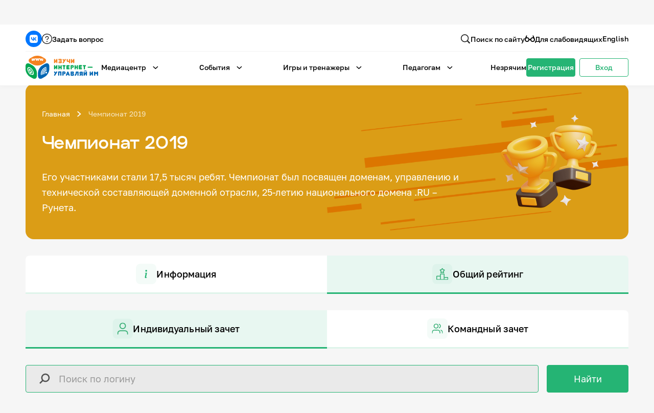

--- FILE ---
content_type: text/html; charset=UTF-8
request_url: https://igrainternet.ru/championship/2019/results/?uPage=6&tPage=0&type=uPage
body_size: 23225
content:
<!DOCTYPE html>
<html lang="ru">
<head>
        <title>Чемпионат 2019 — игра-интернет.рф</title>
    <meta content="Чемпионат проводится в двух категориях: «Индивидуальный зачет» и «Командный зачет». Лица старше 18 лет могут принять участие в онлайн-чемпионате только в качестве капитана команды." name="description">
    <meta content="Чемпионат 2019 — игра-интернет.рф" property="og:title">
    <meta content="Чемпионат проводится в двух категориях: «Индивидуальный зачет» и «Командный зачет». Лица старше 18 лет могут принять участие в онлайн-чемпионате только в качестве капитана команды." property="og:description">
    <meta content="/assets/images/og-img.jpg" property="og:image">
    <meta content="Чемпионат 2019 — игра-интернет.рф" property="twitter:title">
    <meta content="Чемпионат проводится в двух категориях: «Индивидуальный зачет» и «Командный зачет». Лица старше 18 лет могут принять участие в онлайн-чемпионате только в качестве капитана команды." property="twitter:description">
    <meta content="/assets/images/og-img.jpg" property="twitter:image">
        <meta property="og:type" content="website">
    <meta content="summary_large_image" name="twitter:card">
    <meta content="width=device-width, initial-scale=1" name="viewport">
        <script>if(!window.BX)window.BX={};if(!window.BX.message)window.BX.message=function(mess){if(typeof mess==='object'){for(let i in mess) {BX.message[i]=mess[i];} return true;}};</script>
<script>(window.BX||top.BX).message({"JS_CORE_LOADING":"Загрузка...","JS_CORE_NO_DATA":"- Нет данных -","JS_CORE_WINDOW_CLOSE":"Закрыть","JS_CORE_WINDOW_EXPAND":"Развернуть","JS_CORE_WINDOW_NARROW":"Свернуть в окно","JS_CORE_WINDOW_SAVE":"Сохранить","JS_CORE_WINDOW_CANCEL":"Отменить","JS_CORE_WINDOW_CONTINUE":"Продолжить","JS_CORE_H":"ч","JS_CORE_M":"м","JS_CORE_S":"с","JSADM_AI_HIDE_EXTRA":"Скрыть лишние","JSADM_AI_ALL_NOTIF":"Показать все","JSADM_AUTH_REQ":"Требуется авторизация!","JS_CORE_WINDOW_AUTH":"Войти","JS_CORE_IMAGE_FULL":"Полный размер"});</script>

<script src="/bitrix/js/main/core/core.min.js?1753869955230432"></script>

<script>BX.Runtime.registerExtension({"name":"main.core","namespace":"BX","loaded":true});</script>
<script>BX.setJSList(["\/bitrix\/js\/main\/core\/core_ajax.js","\/bitrix\/js\/main\/core\/core_promise.js","\/bitrix\/js\/main\/polyfill\/promise\/js\/promise.js","\/bitrix\/js\/main\/loadext\/loadext.js","\/bitrix\/js\/main\/loadext\/extension.js","\/bitrix\/js\/main\/polyfill\/promise\/js\/promise.js","\/bitrix\/js\/main\/polyfill\/find\/js\/find.js","\/bitrix\/js\/main\/polyfill\/includes\/js\/includes.js","\/bitrix\/js\/main\/polyfill\/matches\/js\/matches.js","\/bitrix\/js\/ui\/polyfill\/closest\/js\/closest.js","\/bitrix\/js\/main\/polyfill\/fill\/main.polyfill.fill.js","\/bitrix\/js\/main\/polyfill\/find\/js\/find.js","\/bitrix\/js\/main\/polyfill\/matches\/js\/matches.js","\/bitrix\/js\/main\/polyfill\/core\/dist\/polyfill.bundle.js","\/bitrix\/js\/main\/core\/core.js","\/bitrix\/js\/main\/polyfill\/intersectionobserver\/js\/intersectionobserver.js","\/bitrix\/js\/main\/lazyload\/dist\/lazyload.bundle.js","\/bitrix\/js\/main\/polyfill\/core\/dist\/polyfill.bundle.js","\/bitrix\/js\/main\/parambag\/dist\/parambag.bundle.js"]);
</script>
<script>BX.Runtime.registerExtension({"name":"ls","namespace":"window","loaded":true});</script>
<script>BX.Runtime.registerExtension({"name":"pull.protobuf","namespace":"BX","loaded":true});</script>
<script>BX.Runtime.registerExtension({"name":"rest.client","namespace":"window","loaded":true});</script>
<script>(window.BX||top.BX).message({"pull_server_enabled":"N","pull_config_timestamp":0,"shared_worker_allowed":"Y","pull_guest_mode":"N","pull_guest_user_id":0,"pull_worker_mtime":1753869663});(window.BX||top.BX).message({"PULL_OLD_REVISION":"Для продолжения корректной работы с сайтом необходимо перезагрузить страницу."});</script>
<script>BX.Runtime.registerExtension({"name":"pull.client","namespace":"BX","loaded":true});</script>
<script>BX.Runtime.registerExtension({"name":"pull","namespace":"window","loaded":true});</script>
<script>(window.BX||top.BX).message({"LANGUAGE_ID":"ru","FORMAT_DATE":"DD.MM.YYYY","FORMAT_DATETIME":"DD.MM.YYYY HH:MI:SS","COOKIE_PREFIX":"BITRIX_SM","SERVER_TZ_OFFSET":"10800","UTF_MODE":"Y","SITE_ID":"s1","SITE_DIR":"\/","USER_ID":"","SERVER_TIME":1768742443,"USER_TZ_OFFSET":0,"USER_TZ_AUTO":"Y","bitrix_sessid":"026970afeff3e54edafdf902650dd398"});</script>


<script  src="/bitrix/cache/js/s1/main/kernel_main/kernel_main_v1.js?1761812339148417"></script>
<script src="/bitrix/js/main/core/core_ls.min.js?17538698642683"></script>
<script src="/bitrix/js/pull/protobuf/protobuf.min.js?159716005176433"></script>
<script src="/bitrix/js/pull/protobuf/model.min.js?159716005114190"></script>
<script src="/bitrix/js/rest/client/rest.client.min.js?16110671329240"></script>
<script src="/bitrix/js/pull/client/pull.client.min.js?175386966349849"></script>
<script>BX.setJSList(["\/bitrix\/js\/main\/session.js","\/bitrix\/js\/main\/pageobject\/pageobject.js","\/bitrix\/js\/main\/core\/core_window.js","\/bitrix\/js\/main\/date\/main.date.js","\/bitrix\/js\/main\/core\/core_date.js","\/bitrix\/js\/main\/utils.js"]);</script>
<script>
bxSession.Expand('026970afeff3e54edafdf902650dd398.9096ffdaff4e7bc3388ec7c0174cefae4820f58323599e49461b3c3571091a9c');
</script>



<script>new Image().src='https://игра-интернет.рф/bitrix/spread.php?s=QklUUklYX1NNX0dVRVNUX0lEATEzODE0MjI3ATE3OTk4NDY0MjkBLwEBAQJCSVRSSVhfU01fTEFTVF9WSVNJVAExOC4wMS4yMDI2IDE2OjIwOjI5ATE3OTk4NDY0MjkBLwEBAQI%3D&k=fae237b9eb706d7f85f6e8ae29651123';
</script>


    <link rel="shortcut icon" type="image/x-icon" href="/favicon.ico"/>
    <link rel="shortcut icon" type="image/png" href="/favicon.png"/>
    <link rel="apple-touch-icon-precomposed" sizes="144x144" href="/assets/ico/apple-touch-icon-144x144.png"/>
    <link rel="apple-touch-icon-precomposed" sizes="114x114" href="/assets/ico/apple-touch-icon-114x114.png"/>
    <link rel="apple-touch-icon-precomposed" sizes="72x72" href="/assets/ico/apple-touch-icon-72x72.png"/>
    <link rel="apple-touch-icon-precomposed" href="/assets/ico/apple-touch-icon.png"/>
    <!--[if lt IE 9]>
    <script src="//html5shiv.googlecode.com/svn/trunk/html5.js"></script><![endif]-->
    <script>DEBUG = false</script>
    <link rel="stylesheet" type="text/css" href="/assets/bvi/dist/css/bvi.min.css">
    <link rel="stylesheet" type="text/css" href="/assets/css/components.css"/>
    <link rel="stylesheet" type="text/css" href="/assets/css/normalize.css"/>
    <link rel="stylesheet" type="text/css" href="/assets/css/gai-new.css?v=2026-01-18"/>
    <script type="text/javascript" src="/js/jquery-3.5.1.min.js"></script>
    <link rel="stylesheet" type="text/css" href="/assets/css/jquery-ui.min.css"/>
    <link rel="stylesheet" type="text/css" href="/assets/css/jquery-ui.theme.min.css"/>
    <link rel="stylesheet" type="text/css" href="/assets/css/jquery-ui.structure.min.css"/>
    <script type="text/javascript" src="/js/jquery-ui.min.js"></script>
    <link rel="stylesheet" type="text/css" href="/assets/css/jquery.fancybox.min.css"/>
    <link rel="stylesheet" type="text/css" href="/assets/css/tippy/light.css"/>
    <link rel="stylesheet" type="text/css" href="/assets/css/tippy/backdrop.css"/>
    <link rel="stylesheet" type="text/css" href="/assets/css/tippy/shift-away.css"/>
    <link rel="stylesheet" type="text/css" href="/assets/css/select2.min.css"/>
    <link rel="stylesheet" type="text/css" href="/assets/flip/flip.min.css" />
    <!--<script src="/bitrix/templates/main/js/jq-popup.js"></script>
		<script src="/bitrix/templates/main/js/jquery.cookie.js"></script>
		<script src="/js/utils.js"></script>-->
    <style>
    .event-info-nav::-webkit-scrollbar{width:4px}.event-info-nav::-webkit-scrollbar-track{background:#e9f7f1;border-radius:4px}.event-info-nav::-webkit-scrollbar-thumb{border-radius:4px;background:#25b474;transition:.2s cubic-bezier(.215,.61,.355,1)}.event-info-nav::-webkit-scrollbar-thumb:hover{background:#1e9f65}.event-info-nav::-webkit-scrollbar-thumb:active{background:#137247}body{-webkit-overflow-scrolling:none}a,input,select,textarea{-webkit-appearance:none;outline:0}.mod--cut{overflow:hidden;text-overflow:ellipsis}.fancybox__button--fullscreen,.fancybox__button--slideshow,.fancybox__button--thumbs,.fancybox__button--zoom,.w-webflow-badge{display:none !important}.fancybox__content{height:80vh !important;background-color:transparent !important;padding:0 !important}.fancybox__thumbs .carousel__slide .fancybox__thumb:after{border-width:2px !important;border-color:#fff !important}.mod--card-news-trunc,.mod--card-reviews-trunc{display:-webkit-box;-webkit-line-clamp:var(--line-clamp,3);-webkit-box-orient:vertical;word-break:var(--word-break,'none');overflow:hidden;hyphens:auto;text-align:var(--align,left);--is-single-line:1 -Clamp(0,calc(var(--line-clamp) - 1),var(--line-clamp));--delay:calc(-1s*(var(--is-single-line,1) - 1));animation:states 1s var(--delay) paused}
    .mod--disabled *,.mod--disabled *:hover{pointer-events:none !important}@media only screen and (max-width:477px){.card-reviews{width:calc(100%) !important;min-width:100% !important}}@media only screen and (min-width:478px) and (max-width:767px){.card-reviews{width:calc(50% - 18px) !important;min-width:calc(50% - 18px) !important}}@media only screen and (min-width:768px){.card-reviews{width:calc(33.33% - 18px) !important;min-width:calc(33.33% - 18px) !important}}
    .ui-state-default {background-color: #fff;transition: all 200ms cubic-bezier(.35, 0, 0, 1);}
    .ui-state-hover, .ui-state-focus {
    background-color: rgba(37, 180, 116, 0.05);
    transition: all 200ms cubic-bezier(.35, 0, 0, 1);
    }
    .ui-tabs-active {
      background-color: rgba(37, 180, 116, 0.1);
      transition: all 200ms cubic-bezier(.35, 0, 0, 1);
    }
        
    .mod--s-img-thumb-img{
      width: calc(25% - 12px) !important; 
      min-width: calc(25% - 12px) !important;
    }
    .mod--s-img-thumb-img.swiper-slide-thumb-active {
        opacity: 100% !important;
    }
    .tippy-content {
        display: flex !important;
        flex-direction: column !important;
        grid-column-gap: 8px !important;
        grid-row-gap: 8px !important;
        padding: 12px !important;
    }
    .tippy-box[data-theme~=light] {
        box-shadow: 1px 1px 10px 1px rgba(0,0,0,.03) !important;
    }
    .mod--list-add-scroll::-webkit-scrollbar, .select2-results__options::-webkit-scrollbar {
    width: 4px;
    cursor: pointer;
  }
  .mod--list-add-scroll::-webkit-scrollbar-track, .select2-results__options::-webkit-scrollbar-track {
    background: rgba(37,180,116,.05);
    border-radius: 4px;
    cursor: pointer;
  }
  .mod--list-add-scroll::-webkit-scrollbar-thumb, .select2-results__options::-webkit-scrollbar-thumb {
    border-width: 1px;
    border-style: solid;
    border-radius: 4px;
    background: rgba(37,180,116,.8);
    border-color: rgba(37,180,116,.05);
    transition: all .2s cubic-bezier(.35,0,0,1);
    cursor: grab;
    cursor: -moz-grab;
    cursor: -webkit-grab;
  }
  .mod--list-add-scroll::-webkit-scrollbar-thumb:hover, .select2-results__options::-webkit-scrollbar-thumb:hover {
    background: rgba(37,180,116,.9);
    cursor: grab;
    cursor: -moz-grab;
    cursor: -webkit-grab;
  }
  .mod--list-add-scroll::-webkit-scrollbar-thumb:active, .select2-results__options::-webkit-scrollbar-thumb:active {
    background: rgba(37,180,116,1);
    cursor: grabbing;
    cursor: -moz-grabbing;
    cursor: -webkit-grabbing;
  }
  
  /* Select2 */
  .select2-container {
  	width: 100% !important;
  }
  .select2-selection--single {
      border: 1px solid var(--transparent) !important;
      background-color: var(--black-5) !important;
      color: var(--black) !important;
      cursor: pointer !important;
      border-radius: 4px !important;
      align-items: center !important;
      margin-bottom: 0 !important;
      padding: 8px 12px !important;
      line-height: 100% !important;
      transition: all .2s cubic-bezier(.35,0,0,1) !important;
      display: flex !important;
      justify-content: space-between !important;
      min-height: 42px !important;
      width: 100% !important;
  }
  
  .select2-selection--single:hover {
  	background-color: var(--black-10) !important;
  }
  
  .select2-selection--single:active, .select2-selection--single:focus {
  	border-color: var(--green) !important;
  }
  
  .select2-selection__rendered {
    margin: 0px !important;
    padding: 0px !important;
    color: var(--black) !important;
    font-size: 14px !important;
    font-weight: 500 !important;
    line-height: 100% !important;
  }
  
  .select2-search__field {
  	font-size: 16px !important;
    font-weight: 500 !important;
    color: var(--black) !important;
  }
  
  .select2-container--open {
  	max-width: 420px !important;
  }
  
  .select2-container--open .select2-dropdown--below, .select2-container--default .select2-search--dropdown .select2-search__field {
      border: 1px solid var(--black-5) !important;
      border-radius: 4px !important;
      outline-style: none !important;
  }
  
  .select2-selection__arrow {
    display: flex !important;
    position: relative !important;
    width: 12px !important;
    height: 12px !important;
    min-height: 12px !important;
    min-width: 12px !important;
    justify-content: center !important;
    align-items: center !important;
    background-image: url('/assets/images/i-arrow-gr-down.svg') !important;
    background-position: 50% 50% !important;
    background-size: contain !important;
    background-repeat: no-repeat !important;
    top: auto !important;
    transform: translateY(0%) !important;
    right: auto !important;
  }
  
  .select2-results__option {
  	transition-property: all !important;
    transition-duration: 200ms !important;
    transition-timing-function: cubic-bezier(.35,0,0,1) !important;
    font-size: 14px !important;
    font-weight: 500 !important;
  }
  
  .select2-results__option--selected { 
  	background-color: var(--green-10) !important;
  }
  
  .select2-results__option--highlighted {
  	background-color: var(--green-5) !important;
  }

  .select2-container--default
      .select2-selection--single
      .select2-selection__arrow
      b {
      display: none;
  }

  .select2-results__options li,
    .select2-selection__rendered {
      font-weight: normal;
      font-size: 16px;
      line-height: 170% !important;
      color: #202020 !important;
    }
    .w-tab-content{
        overflow: visible !important;      
    }
    .lk-pupils-list.mod--list-add-scroll {
        overflow-y: auto !important;
        overflow-x: hidden !important;
    }
    .lk-tasks-el-content .label-status.mod--cut {
        max-width: 240px !important;
        justify-content: flex-start !important;
    }
        
    .lk-tasks-el-content .label-status.mod--cut .text-xs-bold.mod--label-status {
        text-overflow: ellipsis !important;
        overflow: hidden !important;
    }
    .list-add-col .f-input {
        background-position: 12px !important;
        padding: 8px 12px 8px 44px !important;
        min-height: 42px !important;
        max-height: 42px !important;
        width: 100% !important;
    }
    .ui-datepicker {
        width: 20em !important;
        padding: 8px !important;
        border: 1px solid var(--black-5) !important;
    }
    .ui-corner-all, .ui-corner-bottom, .ui-corner-right, .ui-corner-br {
        border-bottom-right-radius: 4px !important;
        border-bottom-left-radius: 4px !important;
        border-top-right-radius: 4px !important;
        border-top-left-radius: 4px !important;
    } 
    .ui-widget-content {
        border: 1px solid var(--transparent) !important;
        color: #000000 !important;
        font-family: Golos, sans-serif !important;
        font-size: 14px !important;
        box-shadow: 1px 1px 10px 1px rgba(0, 0, 0, .03) !important;
    }
    .ui-widget-header {
        width: 100% !important;
        padding: 0 !important;
        border: 0px solid var(--transparent) !important;
        background: var(--transparent) !important;
        color: var(--black) !important;
        font-weight: 500 !important;
        display: flex !important;
        flex-direction: row !important;
        justify-content: space-between !important;
        align-items: center !important;
        grid-column-gap: 4px !important;
        grid-row-gap: 4px !important;
    }
    .ui-datepicker-month, .ui-datepicker-year {
        border: 1px solid var(--transparent) !important;
        background-color: var(--black-5) !important;
        color: var(--black) !important;
        cursor: pointer !important;
        border-radius: 4px !important;
        align-items: center !important;
        margin-bottom: 0 !important;
        padding: 4px 12px !important;
        line-height: 100% !important;
        transition: all .2s cubic-bezier(.35,0,0,1) !important;
        display: flex !important;
        justify-content: space-between !important;
        min-height: 32px !important;
        min-width: 80px !important;
        width: 100% !important;
        background-image: url(/assets/images/i-arrow-gr-down.svg) !important;
        background-position: calc(100% - 12px) 50% !important;
        background-size: 12px 12px !important;
        background-repeat: no-repeat !important;
    }
        .ui-datepicker-title {
            width: 100% !important;
            margin: 0 !important;
            line-height: 100% !important;
            text-align: center;
            display: flex !important;
            flex-direction: row !important;
            justify-content: center !important;
            grid-column-gap: 4px !important;
            grid-row-gap: 4px !important;
        }
        .ui-datepicker-prev, .ui-datepicker-next {
            position: relative !important;
            top: auto !important;
            left: auto !important;
            right: auto !important;
            width: 32px !important;
            height: 32px !important;
            min-width: 32px !important;
            min-height: 32px !important;
            display: flex !important;
            flex-direction: row !important;
            justify-content: center !important;
            align-items: center !important;
            border: 1px solid var(--transparent) !important;
            background-color: var(--black-5) !important;
            color: var(--black) !important;
            transition: all .2s cubic-bezier(.35,0,0,1) !important;
            cursor: pointer !important;
            background-position: 50% 50% !important;
            background-size: 12px 12px !important;
            background-repeat: no-repeat !important;
        }
        .ui-datepicker-prev {
            background-image: url(/assets/images/i-arrow-gr-left.svg) !important;
        }
        .ui-datepicker-next {
            background-image: url(/assets/images/i-arrow-gr-right.svg) !important;
        }
        .ui-datepicker th, .ui-priority-primary, .ui-widget-content .ui-priority-primary, .ui-widget-header .ui-priority-primary {
            font-weight: 500 !important;
        }
        .ui-state-default, .ui-widget-content .ui-state-default, .ui-widget-header .ui-state-default, .ui-button, html .ui-button.ui-state-disabled:hover, html .ui-button.ui-state-disabled:active {
            border: 1px solid var(--transparent) !important;
            background-color: var(--black-5) !important;
            color: var(--black) !important;
            cursor: pointer !important;
            border-radius: 4px !important;
            transition: all .2s cubic-bezier(.35,0,0,1) !important;
        }
        .ui-timepicker-div .ui_tpicker_time .ui_tpicker_time_input {
            border-bottom: solid 1px var(--black-5) !important;
            width: 100% !important;
        }
        .ui-datepicker-buttonpane {
            border: 0px solid var(--transparent) !important;
            display: flex !important;
            flex-direction: row !important;
            justify-content: center !important;
            grid-column-gap: 8px !important;
            grid-row-gap: 8px !important;
            margin: 0 !important;
            padding: 0 !important;
            width: 100% !important;
        }
        .ui-datepicker-current, .ui-datepicker-close  {
            width: 100% !important;
            margin: 0 !important;
            color: var(--black) !important;
            cursor: pointer !important;
            border-radius: 4px !important;
            padding: 4px 12px !important;
            min-height: 32px !important;
            
        }
    .ui-datepicker-month:hover, .ui-datepicker-year:hover, .ui-datepicker-prev:hover, .ui-datepicker-next:hover, .ui-state-default:hover {
      background-color: var(--black-10) !important;
    }

    .ui-datepicker-month:active, .ui-datepicker-month:focus, .ui-datepicker-year:active, .ui-datepicker-year:focus, .ui-datepicker-prev:active, .ui-datepicker-prev:focus, .ui-datepicker-next:active, .ui-datepicker-next:focus, .ui-state-default:active, .ui-state-default:focus {
      border-color: var(--green) !important;
    }
    /* tick.js */
    @media screen and (max-width:766px){.tick-flip,.tick-text-inline{font-size:24px}.tick-flip{border-radius:4px !important}}@media screen and (min-width:767px){.tick-flip,.tick-text-inline{font-size:40px}.tick-flip{border-radius:8px !important}}.tick-flip-panel{color:#000 !important;background-color:#fff !important}.tick-flip{max-width:100% !important;min-width:1.125em !important;margin:0 !important}.tick-text-inline{display:inline-block;text-align:center;min-width:1em;color:#000 !important}.tick-text-inline+.tick-text-inline{margin-left:-.325em}.tick-flip-panel-text-wrapper{line-height:1.45 !important}
    </style>
    </head>
<body class="body">
<!-- Skip to main content link for screen readers -->
<a href="#main-content" class="skip-to-main-content" aria-label="Перейти к основному содержанию">Перейти к основному содержанию</a>
<style>
.skip-to-main-content {
    position: absolute;
    left: -9999px;
    top: auto;
    width: 1px;
    height: 1px;
    overflow: hidden;
    z-index: 99999;
}
.skip-to-main-content:focus {
    position: fixed;
    top: 10px;
    left: 10px;
    width: auto;
    height: auto;
    padding: 12px 20px;
    background-color: var(--green, #25b474);
    color: #fff;
    font-size: 16px;
    font-weight: 600;
    text-decoration: none;
    border-radius: 4px;
    box-shadow: 0 2px 8px rgba(0,0,0,0.2);
    outline: 2px solid #fff;
}
</style>
<header id="header" class="screen mod--nav" tabindex="0">
        <nav class="header-mob">
        <div class="header-mob-content">
            <div class="header-nav-links mod--mob">
                <div class="form mod--search-header w-form">
    <form 
      id="wf-form-search" 
      name="wf-form-search" 
      data-name="Форма поиска по сайту" 
      method="get" 
      class="form-" 
      aria-label="Форма поиска по сайту" 
      action="/search/"
    >
        <div class="f-search mod--search-header">
            			<input type="text" class="f-input mod--search mod--search-header w-input" autocomplete="off" maxlength="256" name="q" data-name="q" placeholder="Введите запрос" required="" tabindex="0">
			            <input type="submit" value="Поиск" data-wait="Подождите..." class="btn mod--search-header w-button" aria-label="Найти">
        </div>
    </form>
    <div class="form-status w-form-done"></div>
    <div class="form-status w-form-fail"></div>
</div>                <div class="header-drop">
                    <h2 class="text-sm-bold mod--header-link mod--title">Медиацентр</h2>
                    <div class="drop-toggle-content">
                        <a href="/about/" class="text-sm-bold mod--header-link">О&nbsp;проекте</a>
                        <figure class="header-sep"></figure>
                        <a href="/news/" class="text-sm-bold mod--header-link">Новости</a>
                        <figure class="header-sep"></figure>
                        <a href="/photo-gallery/" class="text-sm-bold mod--header-link">Фотогалерея</a>
                        <figure class="header-sep"></figure>
                        <a href="/video-gallery/" class="text-sm-bold mod--header-link">Видео</a>
                        <figure class="header-sep"></figure>
                        <a href="/infographics/" class="text-sm-bold mod--header-link">Инфографики</a>
                        <figure class="header-sep"></figure>
                        <a href="/presentations/" class="text-sm-bold mod--header-link">Презентации</a>
                        <figure class="header-sep"></figure>
                        <a href="/comics/" class="text-sm-bold mod--header-link">Комиксы</a>
                        <figure class="header-sep"></figure>
                        <a href="/records/" class="text-sm-bold mod--header-link">Итоги событий</a>
                        <figure class="header-sep"></figure>
                        <a href="/personal/" class="text-sm-bold mod--header-link">Личный кабинет</a>
                        <figure class="header-sep"></figure>
                        <a href="/en/" class="text-sm-bold mod--header-link">English</a>
                    </div>
                </div>
                                <div class="header-drop">
                    <h2 class="text-sm-bold mod--header-link mod--title">События</h2>
                    <div class="drop-toggle" role="menu" aria-hidden="true">
    <img src="/assets/images/i-triangle.svg" loading="lazy" alt="" class="drop-triangle">
    <div class="drop-toggle-content ">
        <a href="/records/" class="text-sm-bold mod--header-link" role="menuitem">Итоги событий</a>
                    </div>
</div>                </div>
                <div class="header-drop">
                    <h2 class="text-sm-bold mod--header-link mod--title">Игры и&nbsp;тренажеры</h2>
                    <div class="drop-toggle-content">
                        <a href="/game-list/" class="text-sm-bold mod--header-link">Игра «Знания»</a>
                        <figure class="header-sep"></figure>
                        <a href="/tests/" class="text-sm-bold mod--header-link">Знания в&nbsp;тестах</a>
                        <figure class="header-sep"></figure>
                        <a href="/vic2/" class="text-sm-bold mod--header-link">Викторина</a>
                        <figure class="header-sep"></figure>
                        <!-- <a href="/app/" class="text-sm-bold mod--header-link">Приложение</a>
                        <figure class="header-sep"></figure> -->
                        <a href="/games/glossary/" class="text-sm-bold mod--header-link">Словарь</a>
                        <figure class="header-sep"></figure>
                        <a href="/board-game/" class="text-sm-bold mod--header-link">Настолка</a>
                        <figure class="header-sep"></figure>
                        <a href="/memos/" class="text-sm-bold mod--header-link">Памятки</a>
                    </div>
                </div>
                <div class="header-drop">
                    <h2 class="text-sm-bold mod--header-link mod--title">Педагогам</h2>
                    <div class="drop-toggle-content">
                        <a href="https://xn----jtbafebb4bb3aued0d.xn--p1ai/" class="text-sm-bold mod--header-link">Школа наставников</a>
                        <figure class="header-sep"></figure>
                        <a href="/personal/it-lessons/info/" class="text-sm-bold mod--header-link">IT-урок</a>
                        <figure class="header-sep"></figure>
                        <a href="/methodology/" class="text-sm-bold mod--header-link">Методика</a> 
                        <figure class="header-sep"></figure>
                        <a href="/code-secrets/" class="text-sm-bold mod--header-link">Секреты кода</a>
                    </div>
                </div>
                <div class="drop-toggle-content mod--nomargin">
                    <a href="/game-blind/" class="text-sm-bold mod--header-link">Незрячим</a>
                    <figure class="header-sep"></figure>
                    <a href="/en/" class="text-sm-bold mod--header-link">English</a>
                </div>
                <div class="header-lk mod--mob">
                                        <a href="/register/" class="btn">
                        <div class="text-sm-bold mod--btn mod--header-mob">Регистрация</div>
                    </a>
                    <a href="/auth/" class="btn mod--secondary">
                        <div class="text-sm-bold mod--btn mod--secondary mod--header-mob">Вход</div>
                    </a>
                                    </div>
                <div class="header-top-links mod--sm">
                    <a href="https://vk.com/izuchi.internet" target="_blank" class="social-link mod--vk">
                        <img src="/assets/images/i-vk-new.svg" loading="lazy" alt="Группа VK" class="social-link-img">
                    </a>
                    <!-- <a href="https://t.me/igrainternet" target="_blank" class="social-link mod--tg">
                        <img src="/assets/images/i-soc-tg.svg" loading="lazy" alt="Telegram" class="social-link-img">
                    </a> -->
                    <a id="b-ask-l-mob" href="#" class="header-top-link">
                        <img src="/assets/images/i-question.svg" loading="lazy" alt="" aria-hidden="true" class="header-top-link-img">
                        <span class="text-sm-bold">Задать вопрос</span>
                    </a>
                </div>
            </div>
        </div>
    </nav>
    <div class="content mod--header-top">
        <div class="header-top-links mod--sm">
            <a href="https://vk.com/izuchi.internet" target="_blank" class="social-link mod--vk">
                <img src="/assets/images/i-vk-new.svg" loading="lazy" alt="Группа VK" class="social-link-img">
            </a>
            <!-- <a href="https://t.me/igrainternet" target="_blank" class="social-link mod--tg">
                <img src="/assets/images/i-soc-tg.svg" loading="lazy" alt="Telegram" class="social-link-img">
            </a> -->
            <a id="b-ask-l" href="#" class="header-top-link">
                <img src="/assets/images/i-question.svg" loading="lazy" alt="" aria-hidden="true" class="header-top-link-img">
                <span class="text-sm-bold">Задать вопрос</span>
            </a>
        </div>
        <div class="form mod--search-header w-form">
    <form 
      id="wf-form-search" 
      name="wf-form-search" 
      data-name="Форма поиска по сайту" 
      method="get" 
      class="form-" 
      aria-label="Форма поиска по сайту" 
      action="/search/"
    >
        <div class="f-search mod--search-header">
            			<input type="text" class="f-input mod--search mod--search-header w-input" autocomplete="off" maxlength="256" name="q" data-name="q" placeholder="Введите запрос" required="" tabindex="0">
			            <input type="submit" value="Поиск" data-wait="Подождите..." class="btn mod--search-header w-button" aria-label="Найти">
        </div>
    </form>
    <div class="form-status w-form-done"></div>
    <div class="form-status w-form-fail"></div>
</div>        <div class="header-top-links">
            <a href="#" class="header-top-link mod--search">
                <div data-is-ix2-target="1" class="header-top-link-img" data-animation-type="lottie" data-src="/assets/documents/i-search.json" data-loop="0" data-direction="1" data-autoplay="0" data-renderer="svg" data-default-duration="1" data-duration="0"></div>
                <div class="text-sm-bold">Поиск&nbsp;по&nbsp;сайту</div>
            </a>
            <a href="#" class="bvi-open header-top-link">
                <img src="/assets/images/i-sunglases.svg" loading="lazy" alt="" aria-hidden="true" class="header-top-link-img">
                <span class="text-sm-bold">Для&nbsp;слабовидящих</span>
            </a>
            <a href="/en/" class="text-sm-bold mod--header-top-link">English</a>
        </div>
    </div>
    <nav class="content mod--nav">
        <a href="/" class="header-logo w-nav-brand">
            <img src="/assets/images/logo-ru-hor-sm.svg" loading="lazy" alt="Логотип игра-интернет.рф" class="header-logo-img">
        </a>
        <div class="header-nav-links">
            <div class="header-drop">
                <button class="text-sm-bold mod--header-link" aria-haspopup="true" aria-expanded="false">Медиацентр</button>
                <img src="/assets/images/i-arrow-b-down.svg" loading="lazy" alt="" aria-hidden="true" class="header-toggle-img bvi-img">
                <div class="drop-toggle" role="menu" aria-hidden="true">
                    <img src="/assets/images/i-triangle.svg" loading="lazy" alt="" aria-hidden="true" class="drop-triangle bvi-img">
                    <div class="drop-toggle-content">
                        <a href="/about/" class="text-sm-bold mod--header-link" role="menuitem">О&nbsp;проекте</a>
                        <figure class="header-sep"></figure>
                        <a href="/news/" class="text-sm-bold mod--header-link" role="menuitem">Новости</a>
                        <figure class="header-sep"></figure>
                        <a href="/photo-gallery/" class="text-sm-bold mod--header-link" role="menuitem">Фотогалерея</a>
                        <figure class="header-sep"></figure>
                        <a href="/video-gallery/" class="text-sm-bold mod--header-link" role="menuitem">Видео</a>
                        <figure class="header-sep"></figure>
                        <a href="/infographics/" class="text-sm-bold mod--header-link" role="menuitem">Инфографики</a>
                        <figure class="header-sep"></figure>
                        <a href="/presentations/" class="text-sm-bold mod--header-link" role="menuitem">Презентации</a>
                        <figure class="header-sep"></figure>
                        <a href="/comics/" class="text-sm-bold mod--header-link" role="menuitem">Комиксы</a>
                        <figure class="header-sep"></figure>
                        <a href="/records/" class="text-sm-bold mod--header-link" role="menuitem">Итоги событий</a>
                    </div>
                </div>
            </div>
                        <div class="header-drop">
                <button class="text-sm-bold mod--header-link" aria-haspopup="true" aria-expanded="false">События</button>
                <img src="/assets/images/i-arrow-b-down.svg" loading="lazy" alt="" aria-hidden="true" class="header-toggle-img">
                <div class="drop-toggle" role="menu" aria-hidden="true">
    <img src="/assets/images/i-triangle.svg" loading="lazy" alt="" class="drop-triangle">
    <div class="drop-toggle-content ">
        <a href="/records/" class="text-sm-bold mod--header-link" role="menuitem">Итоги событий</a>
                    </div>
</div>            </div>
            <div class="header-drop">
                <button class="text-sm-bold mod--header-link" aria-haspopup="true" aria-expanded="false">Игры и&nbsp;тренажеры</button>
                <img src="/assets/images/i-arrow-b-down.svg" loading="lazy" alt="" aria-hidden="true" class="header-toggle-img">
                <div class="drop-toggle" role="menu" aria-hidden="true">
                    <img src="/assets/images/i-triangle.svg" loading="lazy" alt="" aria-hidden="true" class="drop-triangle">
                    <div class="drop-toggle-content">
                        <a href="/game-list/" class="text-sm-bold mod--header-link" role="menuitem">Игра «Знания»</a>
                        <figure class="header-sep"></figure>
                        <a href="/tests/" class="text-sm-bold mod--header-link" role="menuitem">Знания в&nbsp;тестах</a>
                        <figure class="header-sep"></figure>
                        <a href="/vic2/" class="text-sm-bold mod--header-link" role="menuitem">Викторина</a>
                        <figure class="header-sep"></figure>
<!--
                        <a href="/app/" class="text-sm-bold mod--header-link" role="menuitem">Приложение</a>
                        <figure class="header-sep"></figure>
-->
                        <a href="/games/glossary/" class="text-sm-bold mod--header-link" role="menuitem">Словарь</a>
                        <figure class="header-sep"></figure>
                        <a href="/board-game/" class="text-sm-bold mod--header-link" role="menuitem">Настолка</a>
                        <figure class="header-sep"></figure>
                        <a href="/memos/" class="text-sm-bold mod--header-link" role="menuitem">Памятки</a>
                    </div>
                </div>
            </div>
            <div class="header-drop">
                <button class="text-sm-bold mod--header-link" aria-haspopup="true" aria-expanded="false">Педагогам</button>
                <img src="/assets/images/i-arrow-b-down.svg" loading="lazy" alt="" aria-hidden="true" class="header-toggle-img">
                <div class="drop-toggle" style="min-width:200px;" role="menu" aria-hidden="true">
                    <img src="/assets/images/i-triangle.svg" loading="lazy" alt="" aria-hidden="true" class="drop-triangle">
                    <div class="drop-toggle-content">
                        <a href="https://xn----jtbafebb4bb3aued0d.xn--p1ai/" class="text-sm-bold mod--header-link" role="menuitem">Школа наставников</a>
                        <figure class="header-sep"></figure>
                        <a href="/it-lessons/info/" class="text-sm-bold mod--header-link" role="menuitem">IT-урок</a>
                        <figure class="header-sep"></figure>
                        <a href="/methodology/" class="text-sm-bold mod--header-link" role="menuitem">Методика</a> 
                        <figure class="header-sep"></figure>
                        <a href="/code-secrets/" class="text-sm-bold mod--header-link">Секреты кода</a>
                    </div>
                </div>
            </div>
            <a href="/game-blind/" class="text-sm-bold mod--header-link">Незрячим</a>
        </div>
        <div class="header-right">
            <div class="header-lk">
                                <a href="/register/" class="btn">
                    <div class="text-sm-bold mod--btn mod--header-mob">Регистрация</div>
                </a>
                <a href="/auth/" class="btn mod--secondary">
                    <div class="text-sm-bold mod--btn mod--secondary mod--header-mob">Вход</div>
                </a>
                            </div>
            <div class="header-burger">
                <div scroll="both" class="nav-burger">
                    <div data-is-ix2-target="1" class="nav-burger-lottie" data-w-id="7ee03fcf-31e9-91c7-9f4d-a8ec2a4a68b8" data-animation-type="lottie" data-src="/assets/documents/burger.json" data-loop="0" data-direction="1" data-autoplay="0" data-renderer="svg" data-default-duration="0.46" data-duration="0"></div>
                </div>
            </div>
        </div>
    </nav>
    </header>
<main id="main-content" role="main"><section class="screen mod--first">
    <div class="content">
        <div class="page-banner mod--img">
            <div class="page-banner-content">
                <nav class="bd-banner">
                    <a href="/" class="text-sm mod--bd-banner-link">Главная</a>
                    <img src="/assets/images/i-arrow-w-right.svg" loading="lazy" alt="Перейти" class="bd-banner-img">
                    <div class="text-sm mod--bd-banner mod--cut">Чемпионат 2019</div>
                </nav>
                                <h1 class="text-h1 mod--page-banner">Чемпионат 2019</h1>
                                <p class="text-lg mod--page-banner">Его участниками стали 17,5 тысяч ребят. Чемпионат был посвящен доменам, управлению и технической составляющей доменной отрасли, 25-летию национального домена .RU – Рунета.</p>
                            </div>
                        <img src="/assets/images/plug-event.png" loading="lazy" alt="Чемпионат 2019" class="page-banner-img">
                    </div>
    </div>
</section>
<section class="screen">
    <div class="content">
        <nav class="tabs-menu">
                        <a href="/championship/2019/" class="tabs-menu-link w-inline-block">
                <img loading="lazy" src="/assets/images/i-info-40.svg" alt="" aria-hidden="true" class="tabs-menu-img">
                <h2 class="text-h4 mod--tabs-menu-link">Информация</h2>
            </a>
                                                <a href="/championship/2019/results/" class="tabs-menu-link w-inline-block">
                <img loading="lazy" src="/assets/images/i-champ-res.svg" alt="" aria-hidden="true" class="tabs-menu-img">
                <h2 class="text-h4 mod--tabs-menu-link">Общий рейтинг</h2>
            </a>
                                </nav>
        <div data-current="teams" data-easing="linear" data-duration-in="0" data-duration-out="0" class="tabs w-tabs">
            <div class="tabs-menu mod--records w-tab-menu">
                                <a data-w-tab="participants" class="tabs-menu-link individual w-inline-block w-tab-link  w--current">
                    <img loading="lazy" src="/assets/images/i-champ-reg.svg" alt="" aria-hidden="true" class="tabs-menu-img">
                    <h3 class="text-h4 mod--tabs-menu-link">Индивидуальный зачет</h3>
                </a>
                                                <a data-w-tab="teams" class="tabs-menu-link team w-inline-block w-tab-link w--current">
                    <img loading="lazy" src="/assets/images/i-ta-1.svg" alt="" aria-hidden="true" class="tabs-menu-img">
                    <h3 class="text-h4 mod--tabs-menu-link">Командный зачет</h3>
                </a>
                            </div>
            <div class="tabs-content w-tab-content">
                                <div data-w-tab="participants"
                     class="tabs-content-wrapper w-tab-pane w--tab-active">
                    <div class="e-records">
                                                    <div class="form w-form">
                                <form id="wf-form-search" name="wf-form-search" data-name="search" method="POST" action="?tab=individual" class="form-">
                                    <div class="f-search">
                                        <input type="text" class="f-input mod--search w-input" maxlength="256" name="search" data-name="search" placeholder="Поиск по логину" id="search-participant" required="">
                                        <input type="submit" value="Найти" data-wait="Подождите..." class="btn mod--form w-button">
                                    </div>
                                </form>
                            </div>
                                                        <table class="e-records-table">
                                <thead>
                                    <tr class="e-records-row">
                                        <th class="e-records-cell mod--centered">
                                            <img loading="lazy" src="/assets/images/i-records-place.svg" alt="" class="btn-img mod--e-records-cell">
                                            <h4 class="text-md-bold mod--e-records-t">Место</h4>
                                        </th>
                                        <th class="e-records-cell">
                                            <img loading="lazy" src="/assets/images/i-records-login.svg" alt="" class="btn-img mod--e-records-cell">
                                            <h4 class="text-md-bold mod--e-records-t">Логин</h4>
                                        </th>
                                        <th class="e-records-cell">
                                            <img loading="lazy" src="/assets/images/i-records-time.svg" alt="" class="btn-img mod--e-records-cell">
                                            <h4 class="text-md-bold mod--e-records-t">Баллы&nbsp;|&nbsp;Время</h4>
                                        </th>
                                    </tr>
                                </thead>
                                <tbody>
                                                                    <tr class="e-records-row">
                                        <td class="e-records-cell mod--centered mod--60">
                                            <span class="text-md-bold mod--e-records-t mod--60">60</span>
                                        </td>
                                        <td class="e-records-cell mod--60">
                                            <span class="text-md mod--e-records-t mod--cut mod--60">yamalru@gmail.com</span>
                                        </td>
                                        <td class="e-records-cell mod--60">
                                            <span class="text-md mod--e-records-t mod--60" aria-label="Баллы">10<span aria-label="Дополнительные баллы">&nbsp;+&nbsp;2700</span>&nbsp;|&nbsp;<span aria-label="Время">00:21:47</span>
                                            </span>
                                        </td>
                                    </tr>
                                                                        <tr class="e-records-row">
                                        <td class="e-records-cell mod--centered mod--61">
                                            <span class="text-md-bold mod--e-records-t mod--61">61</span>
                                        </td>
                                        <td class="e-records-cell mod--61">
                                            <span class="text-md mod--e-records-t mod--cut mod--61">Egor03</span>
                                        </td>
                                        <td class="e-records-cell mod--61">
                                            <span class="text-md mod--e-records-t mod--61" aria-label="Баллы">430<span aria-label="Дополнительные баллы">&nbsp;+&nbsp;2167</span>&nbsp;|&nbsp;<span aria-label="Время">00:37:35</span>
                                            </span>
                                        </td>
                                    </tr>
                                                                        <tr class="e-records-row">
                                        <td class="e-records-cell mod--centered mod--62">
                                            <span class="text-md-bold mod--e-records-t mod--62">62</span>
                                        </td>
                                        <td class="e-records-cell mod--62">
                                            <span class="text-md mod--e-records-t mod--cut mod--62">//Pikachu//</span>
                                        </td>
                                        <td class="e-records-cell mod--62">
                                            <span class="text-md mod--e-records-t mod--62" aria-label="Баллы">710<span aria-label="Дополнительные баллы">&nbsp;+&nbsp;1800</span>&nbsp;|&nbsp;<span aria-label="Время">00:31:22</span>
                                            </span>
                                        </td>
                                    </tr>
                                                                        <tr class="e-records-row">
                                        <td class="e-records-cell mod--centered mod--63">
                                            <span class="text-md-bold mod--e-records-t mod--63">63</span>
                                        </td>
                                        <td class="e-records-cell mod--63">
                                            <span class="text-md mod--e-records-t mod--cut mod--63">Бегиева</span>
                                        </td>
                                        <td class="e-records-cell mod--63">
                                            <span class="text-md mod--e-records-t mod--63" aria-label="Баллы">2490&nbsp;|&nbsp;<span aria-label="Время">01:04:06</span>
                                            </span>
                                        </td>
                                    </tr>
                                                                        <tr class="e-records-row">
                                        <td class="e-records-cell mod--centered mod--64">
                                            <span class="text-md-bold mod--e-records-t mod--64">64</span>
                                        </td>
                                        <td class="e-records-cell mod--64">
                                            <span class="text-md mod--e-records-t mod--cut mod--64">helll</span>
                                        </td>
                                        <td class="e-records-cell mod--64">
                                            <span class="text-md mod--e-records-t mod--64" aria-label="Баллы">2480&nbsp;|&nbsp;<span aria-label="Время">00:28:18</span>
                                            </span>
                                        </td>
                                    </tr>
                                                                        <tr class="e-records-row">
                                        <td class="e-records-cell mod--centered mod--65">
                                            <span class="text-md-bold mod--e-records-t mod--65">65</span>
                                        </td>
                                        <td class="e-records-cell mod--65">
                                            <span class="text-md mod--e-records-t mod--cut mod--65">hddh12333</span>
                                        </td>
                                        <td class="e-records-cell mod--65">
                                            <span class="text-md mod--e-records-t mod--65" aria-label="Баллы">470<span aria-label="Дополнительные баллы">&nbsp;+&nbsp;2000</span>&nbsp;|&nbsp;<span aria-label="Время">00:47:13</span>
                                            </span>
                                        </td>
                                    </tr>
                                                                        <tr class="e-records-row">
                                        <td class="e-records-cell mod--centered mod--66">
                                            <span class="text-md-bold mod--e-records-t mod--66">66</span>
                                        </td>
                                        <td class="e-records-cell mod--66">
                                            <span class="text-md mod--e-records-t mod--cut mod--66">NS99</span>
                                        </td>
                                        <td class="e-records-cell mod--66">
                                            <span class="text-md mod--e-records-t mod--66" aria-label="Баллы">2400&nbsp;|&nbsp;<span aria-label="Время">00:12:01</span>
                                            </span>
                                        </td>
                                    </tr>
                                                                        <tr class="e-records-row">
                                        <td class="e-records-cell mod--centered mod--67">
                                            <span class="text-md-bold mod--e-records-t mod--67">67</span>
                                        </td>
                                        <td class="e-records-cell mod--67">
                                            <span class="text-md mod--e-records-t mod--cut mod--67">gymn14c3</span>
                                        </td>
                                        <td class="e-records-cell mod--67">
                                            <span class="text-md mod--e-records-t mod--67" aria-label="Баллы">2360&nbsp;|&nbsp;<span aria-label="Время">00:28:30</span>
                                            </span>
                                        </td>
                                    </tr>
                                                                        <tr class="e-records-row">
                                        <td class="e-records-cell mod--centered mod--68">
                                            <span class="text-md-bold mod--e-records-t mod--68">68</span>
                                        </td>
                                        <td class="e-records-cell mod--68">
                                            <span class="text-md mod--e-records-t mod--cut mod--68">danil_170502</span>
                                        </td>
                                        <td class="e-records-cell mod--68">
                                            <span class="text-md mod--e-records-t mod--68" aria-label="Баллы">180<span aria-label="Дополнительные баллы">&nbsp;+&nbsp;2100</span>&nbsp;|&nbsp;<span aria-label="Время">00:29:42</span>
                                            </span>
                                        </td>
                                    </tr>
                                                                        <tr class="e-records-row">
                                        <td class="e-records-cell mod--centered mod--69">
                                            <span class="text-md-bold mod--e-records-t mod--69">69</span>
                                        </td>
                                        <td class="e-records-cell mod--69">
                                            <span class="text-md mod--e-records-t mod--cut mod--69">TeQ1La</span>
                                        </td>
                                        <td class="e-records-cell mod--69">
                                            <span class="text-md mod--e-records-t mod--69" aria-label="Баллы">90<span aria-label="Дополнительные баллы">&nbsp;+&nbsp;2100</span>&nbsp;|&nbsp;<span aria-label="Время">00:27:54</span>
                                            </span>
                                        </td>
                                    </tr>
                                                                        <tr class="e-records-row">
                                        <td class="e-records-cell mod--centered mod--70">
                                            <span class="text-md-bold mod--e-records-t mod--70">70</span>
                                        </td>
                                        <td class="e-records-cell mod--70">
                                            <span class="text-md mod--e-records-t mod--cut mod--70">BulAnast</span>
                                        </td>
                                        <td class="e-records-cell mod--70">
                                            <span class="text-md mod--e-records-t mod--70" aria-label="Баллы">150<span aria-label="Дополнительные баллы">&nbsp;+&nbsp;2000</span>&nbsp;|&nbsp;<span aria-label="Время">00:27:11</span>
                                            </span>
                                        </td>
                                    </tr>
                                                                    </tbody>
                            </table>
                            <div class="list-p mod--records">
                                        <a href="/championship/2019/results/?uPage=5&tPage=0&type=uPage"
           class="list-p-btn mod--arrow" aria-label="Предыдущая страница" title="Предыдущая страница">
            <img loading="lazy" src="/assets/images/i-arrow-gr-left.svg" alt="" aria-hidden="true" class="list-p-btn-img"></a>
                    <a href="/championship/2019/results/?uPage=4&tPage=0&type=uPage"
               class="list-p-btn "
               aria-label="Страница 5"
               title="Страница 5"
               >
                <div class="text-h3 mod--list-p">5</div>
            </a>
                        <a href="/championship/2019/results/?uPage=5&tPage=0&type=uPage"
               class="list-p-btn "
               aria-label="Страница 6"
               title="Страница 6"
               >
                <div class="text-h3 mod--list-p">6</div>
            </a>
                        <a href="/championship/2019/results/?uPage=6&tPage=0&type=uPage"
               class="list-p-btn mod--current"
               aria-label="Страница 7, текущая"
               title="Страница 7"
               aria-current="page">
                <div class="text-h3 mod--list-p">7</div>
            </a>
                        <a href="/championship/2019/results/?uPage=7&tPage=0&type=uPage"
               class="list-p-btn "
               aria-label="Страница 8"
               title="Страница 8"
               >
                <div class="text-h3 mod--list-p">8</div>
            </a>
                        <a href="/championship/2019/results/?uPage=8&tPage=0&type=uPage"
               class="list-p-btn "
               aria-label="Страница 9"
               title="Страница 9"
               >
                <div class="text-h3 mod--list-p">9</div>
            </a>
                    <a href="/championship/2019/results/?uPage=7&tPage=0&type=uPage"
           class="list-p-btn mod--arrow" aria-label="Следующая страница" title="Следующая страница">
            <img loading="lazy" src="/assets/images/i-arrow-gr-right.svg" alt="" aria-hidden="true" class="list-p-btn-img"></a>
                                    </div>
                                                </div>
                </div>
                                                <div data-w-tab="teams" class="tabs-content-wrapper w-tab-pane w--tab-active">
                    <div class="e-records">
                                                    <div class="form w-form">
                                <form id="wf-form-search" name="wf-form-search" data-name="search" method="POST" action="?tab=team" class="form-">
                                    <div class="f-search">
                                        <input type="text" class="f-input mod--search w-input" maxlength="256" name="search" data-name="Поиск по логину" placeholder="Поиск по логину" id="search-team" required="">
                                        <input type="submit" value="Найти" data-wait="Подождите..." class="btn mod--form w-button">
                                    </div>
                                </form>
                            </div>
                                                        <table class="e-records-table">
                                <thead>
                                    <tr class="e-records-row mod--4">
                                        <th class="e-records-cell mod--centered">
                                            <img loading="lazy" src="/assets/images/i-records-place.svg" alt="" class="btn-img mod--e-records-cell">
                                            <h4 class="text-md-bold mod--e-records-t">Место</h4>
                                        </th>
                                        <th class="e-records-cell">
                                            <img loading="lazy" src="/assets/images/i-records-team.svg" alt="" class="btn-img mod--e-records-cell">
                                            <h4 class="text-md-bold mod--e-records-t">Команда</h4>
                                        </th>
                                        <th class="e-records-cell">
                                            <img loading="lazy" src="/assets/images/i-records-login.svg" alt="" class="btn-img mod--e-records-cell">
                                            <h4 class="text-md-bold mod--e-records-t">Капитан</h4>
                                        </th>
                                        <th class="e-records-cell">
                                            <img loading="lazy" src="/assets/images/i-records-time.svg" alt="" class="btn-img mod--e-records-cell">
                                            <h4 class="text-md-bold mod--e-records-t">Баллы&nbsp;|&nbsp;Время</h4>
                                        </th>
                                    </tr>
                                </thead>
                                <tbody>
                                                                    <tr class="e-records-row mod--4">
                                        <th class="e-records-cell mod--centered mod--1">
                                            <span class="text-md-bold mod--e-records-t mod--1">1</span>
                                        </th>
                                        <th class="e-records-cell mod--1">
                                            <span class="text-md mod--e-records-t mod--cut mod--1">GoldBrowser</span>
                                        </th>
                                        <th class="e-records-cell mod--1">
                                            <span class="text-md mod--e-records-t mod--cut mod--1">vorobev_ivan</span>
                                        </th>
                                        <th class="e-records-cell mod--1">
                                            <span class="text-md mod--e-records-t mod--1">
                                                                                           
                                            60000<span aria-label="Дополнительные баллы">&nbsp;+&nbsp;13200</span>                                            
                                            
                                                                                        &nbsp;|&nbsp;<span aria-label="Время">04:08:42</span>
                                            
                                                                                        </span>
                                        </th>
                                    </tr>
                                                                        <tr class="e-records-row mod--4">
                                        <th class="e-records-cell mod--centered mod--2">
                                            <span class="text-md-bold mod--e-records-t mod--2">2</span>
                                        </th>
                                        <th class="e-records-cell mod--2">
                                            <span class="text-md mod--e-records-t mod--cut mod--2">Me and the Boys</span>
                                        </th>
                                        <th class="e-records-cell mod--2">
                                            <span class="text-md mod--e-records-t mod--cut mod--2">RedstoneFluctuation</span>
                                        </th>
                                        <th class="e-records-cell mod--2">
                                            <span class="text-md mod--e-records-t mod--2">
                                                                                           
                                            60000<span aria-label="Дополнительные баллы">&nbsp;+&nbsp;8000</span>                                            
                                            
                                                                                        &nbsp;|&nbsp;<span aria-label="Время">02:44:41</span>
                                            
                                                                                        </span>
                                        </th>
                                    </tr>
                                                                        <tr class="e-records-row mod--4">
                                        <th class="e-records-cell mod--centered mod--3">
                                            <span class="text-md-bold mod--e-records-t mod--3">3</span>
                                        </th>
                                        <th class="e-records-cell mod--3">
                                            <span class="text-md mod--e-records-t mod--cut mod--3">ШиШ-Шустряки из Шимкус</span>
                                        </th>
                                        <th class="e-records-cell mod--3">
                                            <span class="text-md mod--e-records-t mod--cut mod--3">gmo</span>
                                        </th>
                                        <th class="e-records-cell mod--3">
                                            <span class="text-md mod--e-records-t mod--3">
                                                                                           
                                            60000<span aria-label="Дополнительные баллы">&nbsp;+&nbsp;6600</span>                                            
                                            
                                                                                        &nbsp;|&nbsp;<span aria-label="Время">03:39:55</span>
                                            
                                                                                        </span>
                                        </th>
                                    </tr>
                                                                        <tr class="e-records-row mod--4">
                                        <th class="e-records-cell mod--centered mod--4">
                                            <span class="text-md-bold mod--e-records-t mod--4">4</span>
                                        </th>
                                        <th class="e-records-cell mod--4">
                                            <span class="text-md mod--e-records-t mod--cut mod--4">МБОУ "СОШ № 2" г. Коркино</span>
                                        </th>
                                        <th class="e-records-cell mod--4">
                                            <span class="text-md mod--e-records-t mod--cut mod--4">Мария Михайловна</span>
                                        </th>
                                        <th class="e-records-cell mod--4">
                                            <span class="text-md mod--e-records-t mod--4">
                                                                                           
                                            59010<span aria-label="Дополнительные баллы">&nbsp;+&nbsp;4800</span>                                            
                                            
                                                                                        &nbsp;|&nbsp;<span aria-label="Время">04:59:58</span>
                                            
                                                                                        </span>
                                        </th>
                                    </tr>
                                                                        <tr class="e-records-row mod--4">
                                        <th class="e-records-cell mod--centered mod--5">
                                            <span class="text-md-bold mod--e-records-t mod--5">5</span>
                                        </th>
                                        <th class="e-records-cell mod--5">
                                            <span class="text-md mod--e-records-t mod--cut mod--5">gymnasium</span>
                                        </th>
                                        <th class="e-records-cell mod--5">
                                            <span class="text-md mod--e-records-t mod--cut mod--5">ol-nik</span>
                                        </th>
                                        <th class="e-records-cell mod--5">
                                            <span class="text-md mod--e-records-t mod--5">
                                                                                           
                                            60000<span aria-label="Дополнительные баллы">&nbsp;+&nbsp;3800</span>                                            
                                            
                                                                                        &nbsp;|&nbsp;<span aria-label="Время">05:18:02</span>
                                            
                                                                                        </span>
                                        </th>
                                    </tr>
                                                                        <tr class="e-records-row mod--4">
                                        <th class="e-records-cell mod--centered mod--6">
                                            <span class="text-md-bold mod--e-records-t mod--6">6</span>
                                        </th>
                                        <th class="e-records-cell mod--6">
                                            <span class="text-md mod--e-records-t mod--cut mod--6">Верх-Ича</span>
                                        </th>
                                        <th class="e-records-cell mod--6">
                                            <span class="text-md mod--e-records-t mod--cut mod--6">tom23111980</span>
                                        </th>
                                        <th class="e-records-cell mod--6">
                                            <span class="text-md mod--e-records-t mod--6">
                                                                                           
                                            59970<span aria-label="Дополнительные баллы">&nbsp;+&nbsp;1800</span>                                            
                                            
                                                                                        &nbsp;|&nbsp;<span aria-label="Время">06:25:05</span>
                                            
                                                                                        </span>
                                        </th>
                                    </tr>
                                                                        <tr class="e-records-row mod--4">
                                        <th class="e-records-cell mod--centered mod--7">
                                            <span class="text-md-bold mod--e-records-t mod--7">7</span>
                                        </th>
                                        <th class="e-records-cell mod--7">
                                            <span class="text-md mod--e-records-t mod--cut mod--7">Инфознайки</span>
                                        </th>
                                        <th class="e-records-cell mod--7">
                                            <span class="text-md mod--e-records-t mod--cut mod--7">sibdes</span>
                                        </th>
                                        <th class="e-records-cell mod--7">
                                            <span class="text-md mod--e-records-t mod--7">
                                                                                           
                                            59770                                            
                                            
                                                                                        &nbsp;|&nbsp;<span aria-label="Время">05:26:48</span>
                                            
                                                                                        </span>
                                        </th>
                                    </tr>
                                                                        <tr class="e-records-row mod--4">
                                        <th class="e-records-cell mod--centered mod--8">
                                            <span class="text-md-bold mod--e-records-t mod--8">8</span>
                                        </th>
                                        <th class="e-records-cell mod--8">
                                            <span class="text-md mod--e-records-t mod--cut mod--8">Baldezhunity</span>
                                        </th>
                                        <th class="e-records-cell mod--8">
                                            <span class="text-md mod--e-records-t mod--cut mod--8">Saya</span>
                                        </th>
                                        <th class="e-records-cell mod--8">
                                            <span class="text-md mod--e-records-t mod--8">
                                                                                           
                                            56330<span aria-label="Дополнительные баллы">&nbsp;+&nbsp;3000</span>                                            
                                            
                                                                                        &nbsp;|&nbsp;<span aria-label="Время">06:16:36</span>
                                            
                                                                                        </span>
                                        </th>
                                    </tr>
                                                                        <tr class="e-records-row mod--4">
                                        <th class="e-records-cell mod--centered mod--9">
                                            <span class="text-md-bold mod--e-records-t mod--9">9</span>
                                        </th>
                                        <th class="e-records-cell mod--9">
                                            <span class="text-md mod--e-records-t mod--cut mod--9">Эрудиты</span>
                                        </th>
                                        <th class="e-records-cell mod--9">
                                            <span class="text-md mod--e-records-t mod--cut mod--9">Ольга68</span>
                                        </th>
                                        <th class="e-records-cell mod--9">
                                            <span class="text-md mod--e-records-t mod--9">
                                                                                           
                                            52760                                            
                                            
                                                                                        &nbsp;|&nbsp;<span aria-label="Время">08:05:38</span>
                                            
                                                                                        </span>
                                        </th>
                                    </tr>
                                                                        <tr class="e-records-row mod--4">
                                        <th class="e-records-cell mod--centered mod--10">
                                            <span class="text-md-bold mod--e-records-t mod--10">10</span>
                                        </th>
                                        <th class="e-records-cell mod--10">
                                            <span class="text-md mod--e-records-t mod--cut mod--10">2.3 олимпиадника</span>
                                        </th>
                                        <th class="e-records-cell mod--10">
                                            <span class="text-md mod--e-records-t mod--cut mod--10">PankovaON</span>
                                        </th>
                                        <th class="e-records-cell mod--10">
                                            <span class="text-md mod--e-records-t mod--10">
                                                                                           
                                            49260<span aria-label="Дополнительные баллы">&nbsp;+&nbsp;2500</span>                                            
                                            
                                                                                        &nbsp;|&nbsp;<span aria-label="Время">06:59:27</span>
                                            
                                                                                        </span>
                                        </th>
                                    </tr>
                                                                    </tbody>
                            </table>
                            <div class="list-p mod--records">
                                            <a href="/championship/2019/results/?tPage=0&uPage=6&type=tPage"
               class="list-p-btn mod--current"
               aria-label="Страница 1, текущая"
               title="Страница 1"
               aria-current="page">
                <div class="text-h3 mod--list-p">1</div>
            </a>
                        <a href="/championship/2019/results/?tPage=1&uPage=6&type=tPage"
               class="list-p-btn "
               aria-label="Страница 2"
               title="Страница 2"
               >
                <div class="text-h3 mod--list-p">2</div>
            </a>
                        <a href="/championship/2019/results/?tPage=2&uPage=6&type=tPage"
               class="list-p-btn "
               aria-label="Страница 3"
               title="Страница 3"
               >
                <div class="text-h3 mod--list-p">3</div>
            </a>
                        <a href="/championship/2019/results/?tPage=3&uPage=6&type=tPage"
               class="list-p-btn "
               aria-label="Страница 4"
               title="Страница 4"
               >
                <div class="text-h3 mod--list-p">4</div>
            </a>
                        <a href="/championship/2019/results/?tPage=4&uPage=6&type=tPage"
               class="list-p-btn "
               aria-label="Страница 5"
               title="Страница 5"
               >
                <div class="text-h3 mod--list-p">5</div>
            </a>
                    <a href="/championship/2019/results/?tPage=1&uPage=6&type=tPage"
           class="list-p-btn mod--arrow" aria-label="Следующая страница" title="Следующая страница">
            <img loading="lazy" src="/assets/images/i-arrow-gr-right.svg" alt="" aria-hidden="true" class="list-p-btn-img"></a>
                                    </div>
                                                </div>
                </div>
                            </div>
        </div>
    </div>
</section>
<!--   Tabs Activation   -->
<script async="">
var Webflow=Webflow||[];Webflow.push(function(){var a,b,c=(a=(a="tab").replace(/[\[]/,"\\[").replace(/[\]]/,"\\]"),null==(b=new RegExp("[\\?&]"+a+"=([^&#]*)").exec(location.search))?"":decodeURIComponent(b[1].replace(/\+/g," ")));c&&$("."+c).triggerHandler("click")})
</script>
<script async="">
$(document).ready(function() {
    if ($('#search-participant').length > 0 && getUrlParameter('type') === 'uPage') {
        $('#search-participant').focus();
    } 
    else if ($('#search-team').length > 0 && getUrlParameter('type') === 'tPage') {
        $('#search-team').focus();
    } else if ($('#search-participant').length == 0 && $('#search-team').length > 0) {
        $('#search-team').focus();
    } else {
        $('#search-participant').focus();
    }
});

function getUrlParameter(name) {
    name = name.replace(/[\[]/, '\\[').replace(/[\]]/, '\\]');
    var regex = new RegExp('[\\?&]' + name + '=([^&#]*)');
    var results = regex.exec(location.search);
    return results === null ? '' : decodeURIComponent(results[1].replace(/\+/g, ' '));
}
</script></main><!-- end main-content -->
<footer class="screen mod--footer">
    <button class="scroll-up mod--hidden" aria-label="Наверх страницы">
        <img src="/assets/images/i-arrow-scroll-up.svg" loading="lazy" alt="Наверх страницы" class="scroll-up-img">
    </button>
    <div class="content mod--footer">
        <div class="footer-up">
            <div class="footer-box mod--left mod--logo">
                <a href="/" class="header-logo w-nav-brand">
                    <img src="/assets/images/logo-ru-hor-sm.svg" loading="lazy" alt="Логотип игра-интернет.рф" class="header-logo-img">
                </a>
                <a href="/assets/documents/sreda-cert.pdf" target="_blank" class="logo-sreda-link">
                    <img src="/assets/images/logo-sreda-color.svg" loading="lazy" alt="Логотип Доступная среда для всех" class="logo-sreda">
                </a>
                <div class="footer-socials">
                    <a href="https://vk.com/izuchi.internet" target="_blank" class="social-link mod--vk">
                        <img src="/assets/images/i-vk-new.svg" loading="lazy" alt="Группа VK" class="social-link-img">
                    </a>
                    <!-- <a href="https://t.me/igrainternet" target="_blank" class="social-link mod--tg">
                        <img src="/assets/images/i-soc-tg.svg" loading="lazy" alt="Telegram" class="social-link-img">
                    </a> -->
                </div>
            </div>
            <nav class="footer-box mod--footer-nav">
                <h2 class="text-h3 mod--footer-nav">Медиацентр</h2>
                <div class="footer-nav-list">
                    <a href="/about/" class="text-sm mod--footer-nav">О&nbsp;проекте</a>
                    <a href="/news/" class="text-sm mod--footer-nav">Новости</a>
                    <a href="/photo-gallery/" class="text-sm mod--footer-nav">Фотогалерея</a>
                    <a href="/video-gallery/" class="text-sm mod--footer-nav">Видео</a>
                    <a href="/infographics/" class="text-sm mod--footer-nav">Инфографики</a>
                    <a href="/presentations/" class="text-sm mod--footer-nav">Презентации</a>
                    <a href="/comics/" class="text-sm mod--footer-nav">Комиксы</a>
                    <a href="/records/" class="text-sm mod--footer-nav">Итоги событий</a>
                    <a href="/personal/" class="text-sm mod--footer-nav">Личный кабинет</a>
                    <a href="/en/" class="text-sm mod--footer-nav">English</a>
                </div>
            </nav>
            <nav class="footer-box mod--footer-nav">
                <h2 class="text-h3 mod--footer-nav">Игры и тренажеры</h2>
                <div class="footer-nav-list">
                    <a href="/game-list/" class="text-sm mod--footer-nav">Игра «Знания»</a>
                    <a href="/tests/" class="text-sm mod--footer-nav">Знания в&nbsp;тестах</a>
                    <a href="/game-blind/" class="text-sm mod--footer-nav">Незрячим</a>
                    <a href="/vic2/" class="text-sm mod--footer-nav">Викторина</a>
<!--                    <a href="/app/" class="text-sm mod--footer-nav">Приложение</a>-->
                    <a href="/games/glossary/" class="text-sm mod--footer-nav">Словарь</a>
                    <a href="/board-game/" class="text-sm mod--footer-nav">Настолка</a>
                    <a href="/memos/" class="text-sm mod--footer-nav">Памятки</a>
                </div>
            </nav>
            <div id="w-node-ed02fd3b-d63e-a271-c08b-bddcb4fba126-7ede1271" class="footer-box">
                                
            </div>
            <div id="b-ask" class="form mod--auth w-form">
    <form id="form-feedback" name="form-feedback" data-name="Задать вопрос" aria-label="Задать вопрос" method="POST" action="/championship/2019/results/?uPage=6&amp;tPage=0&amp;type=uPage&amp;e=2019#b-ask" class="form- mod--footer">
        <input type="hidden" name="sessid" id="sessid" value="026970afeff3e54edafdf902650dd398" />                <h2 class="text-h3 mod--footer-nav">Вопрос или&nbsp;отзыв о&nbsp;проекте</h2>
                <div class="auth-form-box mod--footer">
            <div id="captcha-container" class="smart-captcha" style="display:none;">
                <input type="hidden" name="smart-token" value="">
            </div>
            <input id="user_name" name="user_name" data-name="Ваше имя" aria-label="Ваше имя" type="text" class="f-input mod--footer w-input" maxlength="256" placeholder="Ваше имя" required="" value="" tabindex="0">
            <input id="user_email" name="user_email" data-name="Ваш e-mail" aria-label="Ваш e-mail" type="email" class="f-input mod--footer w-input" maxlength="256"  placeholder="E-Mail" required="" value="">
            <textarea id="MESSAGE" name="MESSAGE" data-name="Ваш вопрос" aria-label="Ваш вопрос" maxlength="5000" placeholder="Ваш вопрос" required="" class="f-input mod--textarea mod--footer w-input"></textarea>
                        <label class="w-checkbox f-checkbox-box mod--top">
                <div class="w-checkbox-input w-checkbox-input--inputType-custom f-checkbox mod--top" aria-hidden="true" role="presentation"></div>
                <input 
                type="checkbox" 
				name="user_agreement" 
                data-name="Согласие на обработку данных" 
                aria-label="Согласие на обработку данных"
                id="user_agreement" 
                required=""
                style="opacity:0;position:absolute;">
                <p for="user_agreement" class="text-xs-bold w-form-label">Даю согласие оператору АНО &laquo;Координационный центр национального домена сети Интернет&raquo; на&nbsp;обработку моих персональных данных в&nbsp;объеме и&nbsp;на&nbsp;условиях, определенных <a href="https://cctld.ru/files/docs/personal_data_policy.pdf" target="_blank">&laquo;Политикой в&nbsp;отношении обработки персональных данных в&nbsp;АНО &laquo;Координационный центр национального домена сети Интернет&raquo;</a>. Отправка данных проверяется сервисом <a href="https://yandex.ru/legal/smartcaptcha_notice/" target="_blank">Yandex Smart Captcha</a>.</p>
            </label>
        </div>
        <div class="auth-form-box mod--footer">
            <input type="hidden" name="PARAMS_HASH" value="f3bce5c4662d2916216e585d5f3bdfee">
            <input type="hidden" name="he" value="">
            <input type="hidden" name="company" value="">
            <input type="hidden" name="occupation" value="hello" required="">
            <input type="submit" name="submit" value="Отправить" data-wait="Подождите..." class="btn mod--form mod-footer w-button" id="form-feedback-submit">
        </div>
    </form>
    </div>
        </div>
        <div class="footer-dowm">
            <div class="footer-box mod--left">
                <div class="text-sm mod--footer-policy">©&nbsp;2026&nbsp;| игра-интернет.рф&nbsp;— Все права защищены
                </div>
            </div>
            <div class="footer-box">
                <a href="https://cctld.ru/files/docs/personal_data_policy.pdf" target="_blank" class="text-xs mod--footer-link">Политика в&nbsp;отношении обработки персональных данных в&nbsp;АНО &laquo;Координационный центр национального домена сети Интернет&raquo;</a>
                <a href="/assets/documents/cookie.pdf" target="_blank" class="text-xs mod--footer-link">Политика обработки файлов Cookie</a>
            </div>
            <div class="footer-box mod--right">
                <a href="https://atman.pro/?utm_source=website&amp;utm_medium=copyright&amp;utm_campaign=igra-internet" target="_blank" class="logo-atman-link">
                    <img src="/assets/images/logo-atman.svg" loading="lazy" alt="Atman — поддержка и развитие digital-проектов" class="logo-atman">
                </a>
            </div>
        </div>
    </div>
</footer>
<script type="text/javascript" src="/js/ik-common.js?v=2026-01-18" ></script>
<script type="text/javascript" src="/js/gai-new.js?v=2026-01-18"></script>
<script type="text/javascript" src="/js/jquery.fancybox.min.js"></script>
<script type="text/javascript" src="/js/jquery.cookie.js"></script>
<script type="text/javascript" src="/assets/flip/flip.min.js"></script>
<!-- [if lte IE 9]>
<script type="text/javascript" src="/js/placeholders.min.js"></script><![endif] -->
<script async="">
$(document).ready(function() {
    $('.header-drop').on('mouseenter focusin', function() {
        $(this).find('button[aria-haspopup]').attr('aria-expanded', 'true');
        $(this).find('.drop-toggle').attr('aria-hidden', 'false');
    });

    $('.header-drop').on('mouseleave focusout', function() {
        $(this).find('button[aria-haspopup]').attr('aria-expanded', 'false');
        $(this).find('.drop-toggle').attr('aria-hidden', 'true');
    });

    $('.block-drop-trigger').on('click', function() {
        $(this).attr('aria-expanded', 'true');
        $(this).next('.block-drop-toggle-mask').attr('aria-hidden', 'false');
        $(this).next('.block-drop-toggle-mask').focus();
    });
    
    $('.scroll-up').on('click', function() {
        $('#header').focus();
    });
    
    $('.header-top-link.mod--search').on('click', function() {
        setTimeout(function() {
            $('.content.mod--header-top .f-input.mod--search.mod--search-header').focus();
        }, 201);
    });
    
    $('#b-ask-l').on('click', function() {
        $('#b-ask #user_name').focus();
    });
});
</script>
<script type="text/javascript" src="/js/select2.min.js" type="text/javascript"></script>
<script>
$(document).ready(function(){$("#filter-classes, #filter-classes-added, #filter-topics, #filter-topics-added, #filter-points, #filter-points-added").select2({language:{noResults:function(){return"Ничего не найдено"}},escapeMarkup:function(e){return e}})});
</script>
<!--   Tippy.js   -->
<script type="text/javascript" src="/js/popper.min.js"></script>
<script type="text/javascript" src="/js/tippy-bundle.umd.min.js"></script>
<script>
tippy(".class-delete",{trigger:"click",arrow:!0,interactive:!0,content:e=>e.parentElement.querySelector(".class-delete-tip").innerHTML,allowHTML:!0,theme:"light",onShow(e){e.reference.parentElement.querySelector(".class-delete-tip")}}),tippy(".class-pupil-delete",{trigger:"click",arrow:!0,interactive:!0,content:e=>e.parentElement.querySelector(".class-pupil-delete-tip").innerHTML,allowHTML:!0,theme:"light",onShow(e){e.reference.parentElement.querySelector(".class-pupil-delete-tip")}}),tippy(".class-leave",{trigger:"click",arrow:!0,interactive:!0,content:e=>e.parentElement.querySelector(".class-leave-tip").innerHTML,allowHTML:!0,theme:"light",onShow(e){e.reference.parentElement.querySelector(".class-leave-tip")}}),tippy(".class-reject",{trigger:"click",arrow:!0,interactive:!0,content:e=>e.parentElement.querySelector(".class-reject-tip").innerHTML,allowHTML:!0,theme:"light",onShow(e){e.reference.parentElement.querySelector(".class-reject-tip")}}),tippy(".lesson-delete",{trigger:"click",arrow:!0,interactive:!0,content:e=>e.parentElement.querySelector(".lesson-delete-tip").innerHTML,allowHTML:!0,theme:"light",onShow(e){e.reference.parentElement.querySelector(".lesson-delete-tip")}}),tippy(".lesson-pupil-delete",{trigger:"click",arrow:!0,interactive:!0,content:e=>e.parentElement.querySelector(".lesson-pupil-delete-tip").innerHTML,allowHTML:!0,theme:"light",onShow(e){e.reference.parentElement.querySelector(".lesson-pupil-delete-tip")}}),tippy(".lesson-result-delete",{trigger:"click",arrow:!0,interactive:!0,content:e=>e.parentElement.querySelector(".lesson-result-delete-tip").innerHTML,allowHTML:!0,theme:"light",onShow(e){e.reference.parentElement.querySelector(".lesson-pupil-result-tip")}}),tippy(".ch-team-delete",{trigger:"click",arrow:!0,interactive:!0,content:e=>e.parentElement.querySelector(".ch-team-delete-tip").innerHTML,allowHTML:!0,theme:"light",onShow(e){e.reference.parentElement.querySelector(".ch-team-delete-tip")}}),tippy(".ch-banner-team-delete",{trigger:"click",arrow:!0,interactive:!0,content:e=>e.parentElement.querySelector(".ch-banner-team-delete-tip").innerHTML,allowHTML:!0,theme:"light",onShow(e){e.reference.parentElement.querySelector(".ch-banner-team-delete-tip")}}),tippy(".ch-banner-member-delete",{trigger:"click",arrow:!0,interactive:!0,content:e=>e.parentElement.querySelector(".ch-banner-member-delete-tip").innerHTML,allowHTML:!0,theme:"light",onShow(e){e.reference.parentElement.querySelector(".ch-banner-member-delete-tip")}}),tippy(".ch-banner-personal-delete",{trigger:"click",arrow:!0,interactive:!0,content:e=>e.parentElement.querySelector(".ch-banner-personal-delete-tip").innerHTML,allowHTML:!0,theme:"light",onShow(e){e.reference.parentElement.querySelector(".ch-banner-personal-delete-tip")}}),tippy(".ch-banner-reject-delete",{trigger:"click",arrow:!0,interactive:!0,content:e=>e.parentElement.querySelector(".ch-banner-reject-delete-tip").innerHTML,allowHTML:!0,theme:"light",onShow(e){e.reference.parentElement.querySelector(".ch-banner-reject-delete-tip")}}),tippy(".ch-leave-delete",{trigger:"click",arrow:!0,interactive:!0,content:e=>e.parentElement.querySelector(".ch-leave-delete-tip").innerHTML,allowHTML:!0,theme:"light",onShow(e){e.reference.parentElement.querySelector(".ch-leave-delete-tip")}});

// Тултипы для списка игр "Знания"
document.addEventListener("DOMContentLoaded",function(){
	// Инициализация тултипов для шапки
	if(document.querySelector(".g-bonuses-box")){
		tippy(".g-bonuses-box",{trigger:"mouseenter focus",arrow:!0,interactive:!0,placement:"bottom",content:e=>{const tip=document.querySelector(".g-bonuses-tip");return tip?tip.innerHTML:""},allowHTML:!0,theme:"light"});
	}
	if(document.querySelector(".g-points-box")){
		tippy(".g-points-box",{trigger:"mouseenter focus",arrow:!0,interactive:!0,placement:"bottom",content:e=>{const tip=document.querySelector(".g-points-tip");return tip?tip.innerHTML:""},allowHTML:!0,theme:"light"});
	}
	if(document.querySelector(".g-levels-box")){
		tippy(".g-levels-box",{trigger:"mouseenter focus",arrow:!0,interactive:!0,placement:"bottom",content:e=>{const tip=document.querySelector(".g-levels-tip");return tip?tip.innerHTML:""},allowHTML:!0,theme:"light"});
	}
	if(document.querySelector(".g-hints-box")){
		tippy(".g-hints-box",{trigger:"mouseenter focus",arrow:!0,interactive:!0,placement:"bottom",content:e=>{const tip=document.querySelector(".g-hints-tip");return tip?tip.innerHTML:""},allowHTML:!0,theme:"light"});
	}
	
	// Инициализация тултипов для иконок модулей
	document.querySelectorAll(".g-list-row-game-info").forEach((icon)=>{
		const row=icon.closest(".g-list-row");
		if(row){
			const header=row.querySelector(".g-list-row-header[id]");
			if(header&&header.id){
				const itemId=header.id.replace("game_theme_","");
				const tipSelector=`.g-item-${itemId}-tip`;
				const tipContent=document.querySelector(tipSelector);
				if(tipContent){
					tippy(icon,{trigger:"mouseenter focus",arrow:!0,interactive:!0,content:tipContent.innerHTML,allowHTML:!0,theme:"light"});
				}
			}
		}
	});
	
	// Инициализация тултипов для бонусов
	const lockedBonusTip=document.querySelector(".g-bonus-locked-tip");
	const usedBonusTip=document.querySelector(".g-bonus-used-tip");
	
	if(lockedBonusTip){
		document.querySelectorAll(".g-bonus-locked").forEach((bonus)=>{
			tippy(bonus,{trigger:"mouseenter focus",arrow:!0,interactive:!0,content:lockedBonusTip.innerHTML,allowHTML:!0,theme:"light"});
		});
	}
	
	if(usedBonusTip){
		document.querySelectorAll(".g-bonus-used").forEach((bonus)=>{
			tippy(bonus,{trigger:"mouseenter focus",arrow:!0,interactive:!0,content:usedBonusTip.innerHTML,allowHTML:!0,theme:"light"});
		});
	}
	
	// Инициализация тултипов для активных бонусов
	const activeBonusTip=document.querySelector(".g-bonus-active-tip");
	if(activeBonusTip){
		document.querySelectorAll(".g-bonus-active").forEach((bonus)=>{
			const bonusGameId=bonus.getAttribute("data-game-id");
			if(bonusGameId){
				tippy(bonus,{trigger:"mouseenter focus",arrow:!0,interactive:!0,content:activeBonusTip.innerHTML,allowHTML:!0,theme:"light",onShown:(tip)=>{
					const activateBtn=tip.popper.querySelector(".g-activate-bonus-btn");
					if(activateBtn){
						activateBtn.onclick=()=>{
							window.location.href="/game-list/?activate_bonus=1&bonus_game_id="+bonusGameId;
						};
					}
				}});
			}
		});
	}
	
	// Инициализация тултипа для заблокированного сертификата
	const certLockedTip=document.querySelector(".g-cert-locked-tip");
	if(certLockedTip){
		const certBtn=document.querySelector(".g-cert-locked");
		if(certBtn){
			tippy(certBtn,{trigger:"mouseenter focus",arrow:!0,interactive:!0,placement:"bottom",content:certLockedTip.innerHTML,allowHTML:!0,theme:"light"});
		}
	}
	
	// Инициализация тултипа для кнопки сброса результатов
	const resetBtn=document.querySelector(".g-reset-score");
	if(resetBtn){
		if(resetBtn.classList.contains("g-reset-locked")){
			// Если кнопка заблокирована, показываем тултип с пояснением при ховере
			const resetLockedTip=document.querySelector(".g-reset-locked-tip");
			if(resetLockedTip){
				tippy(resetBtn,{trigger:"mouseenter focus",arrow:!0,interactive:!0,placement:"bottom",content:resetLockedTip.innerHTML,allowHTML:!0,theme:"light"});
			}
		}else{
			// Если кнопка активна, показываем подтверждение при клике
			const resetTip=document.querySelector(".g-reset-tip");
			if(resetTip){
				tippy(resetBtn,{trigger:"click",arrow:!0,interactive:!0,placement:"bottom",content:resetTip.innerHTML,allowHTML:!0,theme:"light"});
			}
		}
	}
	
	// Инициализация тултипов для использования бонуса
	const useBonusTip=document.querySelector(".g-use-bonus-tip");
	if(useBonusTip){
		document.querySelectorAll(".g-result-with-bonus[data-game-url]").forEach((game)=>{
			const gameUrl=game.getAttribute("data-game-url");
			const gameTitle=game.getAttribute("data-title");
			if(gameUrl){
				const tipContent=useBonusTip.cloneNode(!0);
				const titleSpan=tipContent.querySelector(".g-use-bonus-title");
				if(titleSpan&&gameTitle){
					titleSpan.innerHTML=gameTitle+".&nbsp;";
				}
				const instance=tippy(game,{trigger:"mouseenter focus",arrow:!0,interactive:!0,offset:[0,5],content:tipContent.innerHTML,allowHTML:!0,theme:"light",onShown:(tip)=>{
					const playBtn=tip.popper.querySelector(".g-use-bonus-btn");
					if(playBtn){
						playBtn.onclick=(e)=>{
							e.preventDefault();
							window.location.href=gameUrl;
						};
					}
				}});
			}
		});
	}
	
	// Инициализация тултипов для названий заданий (только для тех, у кого нет бонуса)
	document.querySelectorAll(".g-game-title[data-title]:not(.g-result-with-bonus)").forEach((game)=>{
		const title=game.getAttribute("data-title");
		if(title){
			tippy(game,{trigger:"mouseenter focus",arrow:!0,interactive:!0,offset:[0,5],content:`<p class="text-sm-bold">${title}</p>`,allowHTML:!0,theme:"light"});
		}
	});
});

// Навигация по шагам инструкции
document.addEventListener("DOMContentLoaded",function(){
	const guideModal=document.querySelector(".modal-wrapper.mod--g-guide");
	const guidePrevBtn=document.querySelector(".g-guide-prev");
	const guideNextBtn=document.querySelector(".g-guide-next");
	const guideSteps=document.querySelectorAll(".g-guide-step");
	const guideCurrent=document.querySelector(".g-guide-current");
	const guideTotal=document.querySelector(".g-guide-total");
	let currentStep=1;
	const totalSteps=guideSteps.length;
	
	if(guideTotal){
		guideTotal.textContent=totalSteps;
	}
	
	function updateGuideStep(){
		// Скрываем все шаги
		guideSteps.forEach((step)=>{
			step.style.display="none";
			step.setAttribute("aria-hidden","true");
		});
		
		// Показываем текущий шаг
		const activeStep=document.querySelector(`.g-guide-step[data-step="${currentStep}"]`);
		if(activeStep){
			activeStep.style.display="block";
			activeStep.setAttribute("aria-hidden","false");
		}
		
		// Обновляем счетчик
		if(guideCurrent){
			guideCurrent.textContent=currentStep;
		}
		
		// Управляем кнопками
		if(guidePrevBtn){
			if(currentStep===1){
				guidePrevBtn.classList.add("mod--deactive");
				guidePrevBtn.disabled=true;
			}else{
				guidePrevBtn.classList.remove("mod--deactive");
				guidePrevBtn.disabled=false;
			}
		}
		
		if(guideNextBtn){
			if(currentStep===totalSteps){
				guideNextBtn.classList.add("mod--deactive");
				guideNextBtn.disabled=true;
			}else{
				guideNextBtn.classList.remove("mod--deactive");
				guideNextBtn.disabled=false;
			}
		}
		
		// Объявляем для скринридеров
		const announcement=`Шаг ${currentStep} из ${totalSteps}`;
		const liveRegion=document.createElement("div");
		liveRegion.setAttribute("role","status");
		liveRegion.setAttribute("aria-live","polite");
		liveRegion.style.position="absolute";
		liveRegion.style.left="-10000px";
		liveRegion.textContent=announcement;
		document.body.appendChild(liveRegion);
		setTimeout(()=>{
			document.body.removeChild(liveRegion);
		},1000);
	}
	
	// Навигация по кнопкам
	if(guidePrevBtn){
		guidePrevBtn.addEventListener("click",()=>{
			if(currentStep>1){
				currentStep--;
				updateGuideStep();
			}
		});
	}
	
	if(guideNextBtn){
		guideNextBtn.addEventListener("click",()=>{
			if(currentStep<totalSteps){
				currentStep++;
				updateGuideStep();
			}
		});
	}
	
	// Клавиатурная навигация (стрелки влево/вправо)
	document.addEventListener("keydown",(e)=>{
		if(guideModal&&guideModal.getAttribute("aria-hidden")==="false"){
			if(e.key==="ArrowLeft"&&currentStep>1){
				currentStep--;
				updateGuideStep();
			}
			if(e.key==="ArrowRight"&&currentStep<totalSteps){
				currentStep++;
				updateGuideStep();
			}
		}
	});
	
	// Инициализация при открытии модалки
	const observer=new MutationObserver((mutations)=>{
		mutations.forEach((mutation)=>{
			if(mutation.attributeName==="aria-hidden"&&guideModal.getAttribute("aria-hidden")==="false"){
				currentStep=1;
				updateGuideStep();
			}
		});
	});
	
	if(guideModal){
		observer.observe(guideModal,{attributes:true});
	}
	
	// Инициализация
	updateGuideStep();
});
</script>
<!--   Yandex Smart Captcha   -->
<script src="https://smartcaptcha.yandexcloud.net/captcha.js?render=onload&onload=onloadFunction"></script>
<script>
    const SMARTCAPTCHA_SERVER_KEY = 'ysc2_wiJ8UuuJERgD0gr4qDAhbhCCxDxKSaACeyTfffl22784937d',
          SMARTCAPTCHA_SITE_KEY = 'ysc1_wiJ8UuuJERgD0gr4qDAhXvvy3f4t5hU82DVI8hXmafe0d570';
    
    var interval;
    interval = setTimeout(function () { interval = "true"; }, 5001);
    
    function checkForSpam(value) {
        return !value.includes('http') || 
               !value.includes('<') || 
               !value.includes('>') || 
               !value.includes('@') ||
               !value.includes('xn----7sbikand4bbyfwe.xn–p1ai') ||
               !value.includes('.xn--p1ai') ||
               !value.includes('.xn-p1ai') ||
               !value.includes('.рф') ||
               !value.includes('com') ||
               !value.includes('ru') ||
               /[А-Яа-яЁё]+/u.test(value) || 
               !/[a-zA-Z]+/.test(value) ||
               !/\d{10,15}/.test(value) || 
               !/\+7 \(\d{3}\) \d{3}-\d{2}-\d{2}/.test(value) || 
               !/8 \(\d{3}\) \d{3}-\d{2}-\d{2}/.test(value) ||
               !value.includes('рассылк') ||
               !value.includes('звон') ||
               !value.includes('sms') ||
               !value.includes('смс') ||
               !value.includes('whatsapp') ||
               !value.includes('telegram') ||
               !value.includes('viber');
    }
    
    function onloadFunction() {
        if (window.smartCaptcha) {
            const container = document.getElementById('captcha-container');

            const widgetId = window.smartCaptcha.render(container, {
                sitekey: SMARTCAPTCHA_SITE_KEY,
                hl: 'ru',
                invisible: true,
                callback: callback,
                shieldPosition: 'top-left',
                hideShield: true,
                test: true,
            });
        }
    }
    
    function checkForToken() {
        if (document.querySelector('input[name="smart-token"]').value && document.querySelector('input[name="smart-token"]').value != null && document.querySelector('input[name="smart-token"]').value != "") {
            document.querySelector('input[name="smart-token"]').value = null;
        }
    }
    
    document.addEventListener('DOMContentLoaded', function() {
        onloadFunction();
        checkForToken();
    });
    
    
    $('#form-feedback').submit(function(e) {
        var feedback_a = document.forms["form-feedback"]["company"].value,
            feedback_b = document.forms["form-feedback"]["occupation"].value;
        if ( ( feedback_a == null || feedback_a == "" ) && feedback_b == "hello" && interval == "true") {
            if (!window.smartCaptcha) {
                return true;
            } else {
                if ( window.smartCaptcha.getResponse() != null && window.smartCaptcha.getResponse() != "") {
                    return true;
                } else {
                    e.preventDefault(e);
                    window.smartCaptcha.execute();
                }
            } 
        } else {
          e.preventDefault(e);
          alert('Вы не прошли проверку на робота. Перезагрузите страницу и попробуйте еще раз. Обратите внимание, что для заполнения формы требуется подождать не менее 5 секунд с момента полной загрузки страницы.');
          return false;
        }
    });
    
    function callback() {
        const tokenInput = document.querySelector('input[name="smart-token"]');
        const token = tokenInput.value;
        
                $('#form-feedback-submit').click();
                
        (async () => {
            const data = await fetch('https://smartcaptcha.yandexcloud.net:443/validate', {
                method: 'GET',
                mode: 'cors',
                headers: {
                    'secret': SMARTCAPTCHA_SERVER_KEY,
                    'token': token
                }
            })
        })()
    }
    
        </script>
<!--   BVI Init   -->
<script type="text/javascript" src="/assets/bvi/dist/js/bvi.min.js"></script>
<script async="">new isvek.Bvi({target: '.bvi-open'});</script>
<script defer="">
$(document).ready(function() {
    function addAriaLabel(selector, label) {
        if (!$(selector).attr('aria-label')) {
            $(selector).attr('aria-label', label);
        }
    }

    const ariaLabels = [
        { selector: '.bvi-fontSize-minus', label: 'Уменьшить шрифт' },
        { selector: '.bvi-fontSize-plus', label: 'Увеличить шрифт' },
        { selector: '.bvi-theme-white', label: 'Белая тема' },
        { selector: '.bvi-theme-black', label: 'Чёрная тема' },
        { selector: '.bvi-theme-blue', label: 'Синяя тема' },
        { selector: '.bvi-theme-brown', label: 'Коричневая тема' },
        { selector: '.bvi-theme-green', label: 'Зелёная тема' },
        { selector: '.bvi-images-on', label: 'Включить изображения' },
        { selector: '.bvi-images-off', label: 'Выключить изображения' },
        { selector: '.bvi-images-grayscale', label: 'Изображения в градациях серого' },
        { selector: '.bvi-speech-off', label: 'Выключить синтез речи' },
        { selector: '.bvi-speech-on', label: 'Включить синтез речи' },
        { selector: '[data-bvi="modal"]', label: 'Настройки' },
        { selector: '[data-bvi="close"]', label: 'Обычная версия сайта' },
        { selector: '[data-bvi="panel-hide"]', label: 'Скрыть панель' },
        { selector: '[data-bvi="panel-show"]', label: 'Показать панель' }
    ];

    ariaLabels.forEach(item => {
        addAriaLabel(item.selector, item.label);
    });

    $('[data-bvi="close"]').on('click', function() {
        ariaLabels.forEach(item => {
            addAriaLabel(item.selector, item.label);
        });
    });

    $('.bvi-open').on('click', function() {
        ariaLabels.forEach(item => {
            addAriaLabel(item.selector, item.label);
        });
    });
});
</script>
<!--   Menu Transition on Scroll   -->
<script async="">
if(screen.width>991){window.onscroll=function(){a()};var b=document.getElementById("header");function a(){document.body.scrollTop>0||document.documentElement.scrollTop>0?b.classList.add("mod--scroll"):b.classList.remove("mod--scroll")}(document.body.scrollTop>0||document.documentElement.scrollTop>0)&&a()}
</script>
<!--   Scroll Up   -->
<script async="">
$(".scroll-up").click(function(){return $("html, body").animate({scrollTop:0},"smooth"),!1}),$(document).scroll(function(){$(this).scrollTop()>400?$(".scroll-up").removeClass("mod--hidden"):$(".scroll-up").addClass("mod--hidden")}),$("#b-ask-l").click(function(){$([document.documentElement,document.body]).animate({scrollTop:$("#b-ask").offset().top-160},400)}),$("#b-ask-l-mob").click(function(){$([document.documentElement,document.body]).animate({scrollTop:$("#b-ask").offset().top-160},400)});
</script>
<!--   Disable Scroll in Blocks with Scrollbar   -->
<script>
document.onwheel=function(e){if("scrollOverflow"==e.target.id){var l=e.target,t=e.deltaY||e.detail||e.wheelDelta;t<0&&0==l.scrollTop&&e.preventDefault(),t>0&&l.scrollHeight-l.clientHeight-l.scrollTop<=1&&e.preventDefault()}};
</script>
<!--   Disable Scroll by Data Attribute   -->
<script async="">
var Webflow=Webflow||[],$body=$(document.body),scrollPosition=0;Webflow.push(function(){$("[scroll=disable]").on("click",function(){var o=$body.innerWidth();scrollPosition=window.pageYOffset,$body.css("overflow","hidden"),$body.css("position","fixed"),$body.css("top",`-${scrollPosition}px`),$body.width(o)}),$("[scroll=enable]").on("click",function(){"hidden"!=$body.css("overflow")&&(scrollPosition=window.pageYOffset),$body.css("overflow",""),$body.css("position",""),$body.css("top",""),$body.width(""),$(window).scrollTop(scrollPosition)}),$("[scroll=both]").on("click",function(){if("hidden"!=$body.css("overflow")){var o=$body.innerWidth();scrollPosition=window.pageYOffset,$body.css("overflow","hidden"),$body.css("position","fixed"),$body.css("top",`-${scrollPosition}px`),$body.width(o)}else $body.css("overflow",""),$body.css("position",""),$body.css("top",""),$body.width(""),$(window).scrollTop(scrollPosition)})});
</script>
<!-- Scroll Overflow -->
<script async="">
document.onwheel=function(e){for(var l=document.getElementsByClassName("scrollOverflow"),t=0;t<l.length;t++){var o=l[t];if(e.target.classList.contains("scrollOverflow")){var r=e.deltaY||e.detail||e.wheelDelta;r<0&&0===o.scrollTop&&e.preventDefault(),r>0&&o.scrollHeight-o.clientHeight-o.scrollTop<=1&&e.preventDefault()}}};
</script>
<!-- Home | Sort -->
<script type="text/javascript" src="/js/moment.min.js"></script>
<script>
$(document).ready(function(){var e=$(".list.mod--records-home .card-news").clone();e.sort(function(e,m){var t=moment($(e).data("date"),"DD.MM.YYYY HH:mm:ss");return moment($(m).data("date"),"DD.MM.YYYY HH:mm:ss")-t}),$(".list.mod--records-home").empty().append(e),e.slice(3).hide()});
</script>
<!-- Modal | Reviews -->
<script async="">
$(function(){var t=$("#modalName"),a=$("#modalReview");$(document).on("click",'[data-action="modal"]',function(e){e.preventDefault();var n=$(this).closest("[data-name]").data("name").toString(),o=$(this).closest("[data-text]").data("text").toString();t.text(n),a.text(o)})});
</script>
<script src="/js/swiper-bundle.min.js" type="text/javascript"></script>
<!-- Slider | Reviews -->
<script async>
$(document).ready(function(){new Swiper(".s-reviews",{direction:"horizontal",loop:!1,slidesPerView:3,spaceBetween:24,autoHeight:!1,grabCursor:!0,navigation:{nextEl:"#s-reviews-next",prevEl:"#s-reviews-prev"},pagination:{el:"#s-reviews-p"},breakpoints:{0:{slidesPerView:1,spaceBetween:24},478:{slidesPerView:2,spaceBetween:24},767:{slidesPerView:3,spaceBetween:24}}})});
</script>


<!-- Top.Mail.Ru counter --><script type="text/javascript"> var _tmr = window._tmr || (window._tmr = []); _tmr.push({id: "3368414", type: "pageView", start: (new Date()).getTime()}); (function (d, w, id) { if (d.getElementById(id)) return; var ts = d.createElement("script"); ts.type = "text/javascript"; ts.async = true; ts.id = id; ts.src = "https://top-fwz1.mail.ru/js/code.js"; var f = function () {var s = d.getElementsByTagName("script")[0]; s.parentNode.insertBefore(ts, s);}; if (w.opera == "[object Opera]") { d.addEventListener("DOMContentLoaded", f, false); } else { f(); } })(document, window, "tmr-code");</script><noscript><div><img src="https://top-fwz1.mail.ru/counter?id=3368414;js=na" style="position:absolute;left:-9999px;" alt="Top.Mail.Ru" /></div></noscript><!-- /Top.Mail.Ru counter -->
<!-- Yandex.Metrika counter --> 
<script type="text/javascript" > (function(m,e,t,r,i,k,a){m[i]=m[i]||function(){(m[i].a=m[i].a||[]).push(arguments)}; m[i].l=1*new Date();k=e.createElement(t),a=e.getElementsByTagName(t)[0],k.async=1,k.src=r,a.parentNode.insertBefore(k,a)}) (window, document, "script", "https://mc.yandex.ru/metrika/tag.js", "ym"); ym(22280683, "init", { clickmap:true, trackLinks:true, accurateTrackBounce:true, webvisor:true }); </script> 
<noscript><div><img src="https://mc.yandex.ru/watch/22280683" style="position:absolute; left:-9999px;" alt="" /></div></noscript> 
<!-- /Yandex.Metrika counter -->

</body>
</html>

--- FILE ---
content_type: image/svg+xml
request_url: https://igrainternet.ru/assets/images/i-champ-reg.svg
body_size: 2598
content:
<svg width="41" height="40" viewBox="0 0 41 40" fill="none" xmlns="http://www.w3.org/2000/svg">
<rect x="0.875" width="40" height="40" rx="8" fill="#25B474" fill-opacity="0.05"/>
<g clip-path="url(#clip0_4328_75830)">
<path d="M30.505 31.9983C30.3855 31.9983 30.2671 31.9747 30.1567 31.929C30.0463 31.8833 29.946 31.8162 29.8615 31.7317C29.777 31.6472 29.71 31.5469 29.6643 31.4365C29.6185 31.3261 29.595 31.2078 29.595 31.0883C29.6644 30.0847 29.6039 29.0764 29.415 28.0883C29.2247 27.4548 28.8803 26.8784 28.4125 26.4107C27.9448 25.943 27.3685 25.5986 26.735 25.4083C25.7469 25.2193 24.7386 25.1588 23.735 25.2283H17.565C16.5614 25.1598 15.5532 25.2203 14.565 25.4083C13.9308 25.5962 13.3531 25.9385 12.8837 26.4044C12.4142 26.8704 12.0677 27.4455 11.875 28.0783C11.6964 29.0676 11.6393 30.0751 11.705 31.0783C11.705 31.3196 11.6091 31.5511 11.4385 31.7217C11.2678 31.8924 11.0363 31.9883 10.795 31.9883C10.5536 31.9883 10.3222 31.8924 10.1515 31.7217C9.98086 31.5511 9.88499 31.3196 9.88499 31.0783C9.80236 29.8924 9.88651 28.7008 10.135 27.5383C10.4133 26.6188 10.9138 25.782 11.5922 25.1018C12.2707 24.4216 13.1062 23.919 14.025 23.6383C15.1909 23.3899 16.3858 23.3058 17.575 23.3883H23.735C24.9209 23.3057 26.1125 23.3898 27.275 23.6383C28.1946 23.9174 29.031 24.4195 29.7096 25.0999C30.3883 25.7803 30.8883 26.618 31.165 27.5383C31.4233 28.6994 31.5109 29.8919 31.425 31.0783C31.4263 31.1995 31.4034 31.3197 31.3577 31.4319C31.3119 31.5441 31.2442 31.6461 31.1585 31.7318C31.0728 31.8175 30.9709 31.8852 30.8586 31.931C30.7464 31.9767 30.6262 31.9996 30.505 31.9983V31.9983ZM20.645 20.9083C19.3665 20.9103 18.1161 20.5328 17.0522 19.8237C15.9884 19.1147 15.1588 18.1059 14.6686 16.925C14.1785 15.7442 14.0497 14.4445 14.2986 13.1905C14.5476 11.9364 15.163 10.7844 16.0671 9.88037C16.9711 8.97633 18.1231 8.36087 19.3772 8.11192C20.6312 7.86298 21.9309 7.99175 23.1117 8.48194C24.2926 8.97212 25.3014 9.80166 26.0104 10.8655C26.7195 11.9294 27.097 13.1798 27.095 14.4583C27.0897 16.1673 26.4085 17.8048 25.2 19.0133C23.9915 20.2218 22.354 20.903 20.645 20.9083ZM20.645 9.81828C19.7269 9.8163 18.8288 10.0867 18.0644 10.5954C17.3001 11.104 16.7038 11.828 16.3511 12.6757C15.9983 13.5234 15.905 14.4566 16.0829 15.3573C16.2608 16.2581 16.702 17.0858 17.3505 17.7357C17.999 18.3856 18.8257 18.8285 19.7261 19.0084C20.6264 19.1882 21.5599 19.0969 22.4083 18.746C23.2568 18.3951 23.982 17.8004 24.4923 17.0372C25.0026 16.2739 25.275 15.3764 25.275 14.4583C25.275 13.2294 24.7875 12.0507 23.9195 11.1808C23.0515 10.3109 21.8739 9.82092 20.645 9.81828V9.81828Z" fill="#35AE74"/>
</g>
<defs>
<clipPath id="clip0_4328_75830">
<rect width="21.54" height="24" fill="white" transform="translate(9.875 8)"/>
</clipPath>
</defs>
</svg>


--- FILE ---
content_type: application/javascript
request_url: https://igrainternet.ru/js/ik-common.js?v=2026-01-18
body_size: 253
content:
$(document).ready(function () {
    if ($('.tournament-card').length > 0) {
        $('.records-filters .btn').click(function (e) {
            e.preventDefault();
            const y = $(this).data('y');
            $('.records-filters .btn').removeClass('mod--active');
            $(this).addClass('mod--active');
            $('.tournament-card').hide();
            $('.tournament-card[data-y=' + y + ']').show();
            return false;
        })
        $('.tournament-card').hide();
        $('.records-filters .btn:first-child').trigger('click');
    }
    if ($('.front-championship').length > 0) {

        if (!($('.front-championship .page-banner').length > 0 || $('.front-championship .card-events').length > 0)) {
            $('.front-championship').remove();
        }
    }
    if ($('.front-finished-championship').length > 0) {
        if (!($('.front-finished-championship .card-news').length > 0 )) {
            $('.front-finished-championship').remove();
        }
    }
});

--- FILE ---
content_type: image/svg+xml
request_url: https://igrainternet.ru/assets/images/i-records-login.svg
body_size: 2615
content:
<svg width="30" height="30" viewBox="0 0 30 30" fill="none" xmlns="http://www.w3.org/2000/svg">
<rect width="30" height="30" rx="8" fill="#25B474" fill-opacity="0.05"/>
<g clip-path="url(#clip0_4331_75846)">
<path d="M24.6302 26.9983C24.5107 26.9983 24.3924 26.9747 24.282 26.929C24.1716 26.8833 24.0713 26.8162 23.9868 26.7317C23.9023 26.6472 23.8352 26.5469 23.7895 26.4365C23.7438 26.3261 23.7202 26.2078 23.7202 26.0883C23.7897 25.0847 23.7292 24.0764 23.5402 23.0883C23.3499 22.4548 23.0055 21.8784 22.5378 21.4107C22.0701 20.943 21.4937 20.5986 20.8602 20.4083C19.8722 20.2193 18.8638 20.1588 17.8602 20.2283H11.6902C10.6866 20.1598 9.67843 20.2203 8.69023 20.4083C8.05605 20.5962 7.47837 20.9385 7.00892 21.4044C6.53947 21.8704 6.1929 22.4455 6.00023 23.0783C5.82167 24.0676 5.76458 25.0751 5.83023 26.0783C5.83023 26.3196 5.73435 26.5511 5.5637 26.7217C5.39304 26.8924 5.16158 26.9883 4.92023 26.9883C4.67888 26.9883 4.44742 26.8924 4.27676 26.7217C4.1061 26.5511 4.01023 26.3196 4.01023 26.0783C3.92761 24.8924 4.01176 23.7008 4.26023 22.5383C4.53855 21.6188 5.03904 20.782 5.71748 20.1018C6.39593 19.4216 7.23144 18.919 8.15023 18.6383C9.31613 18.3899 10.511 18.3058 11.7002 18.3883H17.8602C19.0461 18.3057 20.2377 18.3898 21.4002 18.6383C22.3198 18.9174 23.1562 19.4195 23.8349 20.0999C24.5136 20.7803 25.0135 21.618 25.2902 22.5383C25.5486 23.6994 25.6362 24.8919 25.5502 26.0783C25.5516 26.1995 25.5287 26.3197 25.4829 26.4319C25.4372 26.5441 25.3695 26.6461 25.2838 26.7318C25.1981 26.8175 25.0961 26.8852 24.9839 26.931C24.8717 26.9767 24.7514 26.9996 24.6302 26.9983V26.9983ZM14.7702 15.9083C13.4917 15.9103 12.2414 15.5328 11.1775 14.8237C10.1136 14.1147 9.28407 13.1059 8.79389 11.925C8.30371 10.7442 8.17494 9.4445 8.42388 8.19045C8.67282 6.9364 9.28828 5.78442 10.1923 4.88037C11.0964 3.97633 12.2484 3.36087 13.5024 3.11192C14.7565 2.86298 16.0562 2.99175 17.237 3.48194C18.4178 3.97212 19.4266 4.80166 20.1357 5.86553C20.8448 6.92941 21.2222 8.17976 21.2202 9.45828C21.215 11.1673 20.5337 12.8048 19.3252 14.0133C18.1168 15.2218 16.4793 15.903 14.7702 15.9083ZM14.7702 4.81828C13.8521 4.8163 12.954 5.08675 12.1897 5.59539C11.4253 6.10404 10.829 6.82801 10.4763 7.67568C10.1236 8.52336 10.0303 9.45662 10.2082 10.3573C10.3861 11.2581 10.8272 12.0858 11.4757 12.7357C12.1242 13.3856 12.951 13.8285 13.8513 14.0084C14.7517 14.1882 15.6851 14.0969 16.5336 13.746C17.382 13.3951 18.1073 12.8004 18.6175 12.0372C19.1278 11.2739 19.4002 10.3764 19.4002 9.45828C19.4002 8.2294 18.9127 7.05071 18.0447 6.18083C17.1767 5.31095 15.9991 4.82092 14.7702 4.81828V4.81828Z" fill="#35AE74"/>
</g>
<defs>
<clipPath id="clip0_4331_75846">
<rect width="21.54" height="24" fill="white" transform="translate(4 3)"/>
</clipPath>
</defs>
</svg>


--- FILE ---
content_type: image/svg+xml
request_url: https://igrainternet.ru/assets/images/i-info-40.svg
body_size: 781
content:
<svg width="40" height="40" viewBox="0 0 40 40" fill="none" xmlns="http://www.w3.org/2000/svg">
<rect width="40" height="40" rx="8" fill="#25B474" fill-opacity="0.05"/>
<path d="M21.7753 17.433L17.7462 17.938L17.602 18.6066L18.3937 18.7526C18.911 18.8757 19.013 19.0622 18.9004 19.5777L17.602 25.6793C17.2606 27.2575 17.7867 28 19.0236 28C19.9824 28 21.0961 27.5566 21.6011 26.9479L21.7559 26.216C21.404 26.5256 20.8903 26.6488 20.549 26.6488C20.0651 26.6488 19.8892 26.3092 20.0141 25.711L21.7753 17.433ZM21.8984 13.7594C21.8984 14.226 21.7131 14.6735 21.3831 15.0035C21.0532 15.3334 20.6056 15.5188 20.139 15.5188C19.6724 15.5188 19.2249 15.3334 18.8949 15.0035C18.565 14.6735 18.3796 14.226 18.3796 13.7594C18.3796 13.2928 18.565 12.8453 18.8949 12.5153C19.2249 12.1854 19.6724 12 20.139 12C20.6056 12 21.0532 12.1854 21.3831 12.5153C21.7131 12.8453 21.8984 13.2928 21.8984 13.7594Z" fill="#25B474"/>
</svg>


--- FILE ---
content_type: image/svg+xml
request_url: https://igrainternet.ru/assets/images/i-records-place.svg
body_size: 3147
content:
<svg width="30" height="30" viewBox="0 0 30 30" fill="none" xmlns="http://www.w3.org/2000/svg">
<rect width="30" height="30" rx="8" fill="#25B474" fill-opacity="0.05"/>
<g clip-path="url(#clip0_4331_75844)">
<g clip-path="url(#clip1_4331_75844)">
<path d="M25.4903 26.9995H4.49033C4.09242 26.9917 3.71347 26.828 3.43487 26.5438C3.15627 26.2596 3.00025 25.8775 3.00033 25.4795V20.1095C2.99608 19.9045 3.03282 19.7007 3.10837 19.5101C3.18393 19.3195 3.29679 19.1459 3.44033 18.9995C3.72626 18.7193 4.11003 18.5615 4.51033 18.5595H10.5103V15.7495C10.5119 15.3462 10.6696 14.9591 10.9503 14.6695C11.2313 14.3941 11.607 14.2367 12.0003 14.2295H18.0003C18.4006 14.2315 18.7844 14.3893 19.0703 14.6695C19.3511 14.9591 19.5088 15.3462 19.5103 15.7495V21.0995H25.5103C25.7089 21.0984 25.9058 21.1367 26.0895 21.2122C26.2731 21.2877 26.44 21.399 26.5803 21.5395C26.855 21.8274 27.0058 22.2116 27.0003 22.6095V25.4795C27.0003 25.8809 26.8416 26.266 26.5587 26.5508C26.2758 26.8356 25.8917 26.9969 25.4903 26.9995V26.9995ZM10.4903 20.1095H4.49033V25.4595H10.4903V20.1095ZM19.4903 25.4695H25.4903V22.6095H19.4903V25.4695ZM12.0003 25.4695H18.0003V15.7495H12.0003V19.9295C12.0052 19.9861 12.0052 20.0429 12.0003 20.0995V25.4695ZM17.4403 13.2695C17.2437 13.2695 17.0506 13.2178 16.8803 13.1195L14.9803 12.1195L13.0803 13.1195C12.8909 13.2237 12.676 13.2723 12.4603 13.26C12.2445 13.2476 12.0366 13.1746 11.8603 13.0495C11.6811 12.9201 11.5426 12.7421 11.4611 12.5366C11.3796 12.3311 11.3585 12.1066 11.4003 11.8895L11.7703 9.62951L10.2103 7.99951C10.0527 7.84578 9.94257 7.65005 9.89294 7.43556C9.84331 7.22107 9.85628 6.99684 9.93033 6.78951C9.99588 6.58577 10.1165 6.40415 10.2789 6.26472C10.4413 6.12529 10.639 6.0335 10.8503 5.99951L13.0003 5.70951L14.0003 3.70951C14.0916 3.51003 14.2372 3.34024 14.4203 3.21951C14.6093 3.10158 14.8276 3.03906 15.0503 3.03906C15.2731 3.03906 15.4914 3.10158 15.6803 3.21951C15.8668 3.34354 16.0156 3.51653 16.1103 3.71951L17.0603 5.71951L19.1403 5.99951C19.3553 6.0335 19.5567 6.12629 19.7222 6.26762C19.8878 6.40895 20.011 6.59331 20.0783 6.80031C20.1455 7.0073 20.1542 7.22888 20.1034 7.44052C20.0526 7.65216 19.9443 7.84562 19.7903 7.99951L18.2303 9.59951L18.6003 11.8595C18.6396 12.08 18.6153 12.3071 18.5303 12.5142C18.4453 12.7214 18.3031 12.9001 18.1203 13.0295C17.9307 13.1764 17.7 13.2603 17.4603 13.2695H17.4403ZM11.7703 7.43951L13.1303 8.82951C13.2165 8.91404 13.2807 9.01838 13.3173 9.13342C13.3539 9.24846 13.3618 9.37071 13.3403 9.48951L13.0003 11.4095L14.6003 10.5295C14.7148 10.4707 14.8416 10.4401 14.9703 10.4401C15.099 10.4401 15.2259 10.4707 15.3403 10.5295L16.9403 11.4095L16.6303 9.48951C16.6114 9.37074 16.6205 9.24918 16.6569 9.13456C16.6934 9.01995 16.7562 8.91547 16.8403 8.82951L18.2003 7.43951L16.3503 7.15951C16.2256 7.14155 16.1073 7.09284 16.006 7.01778C15.9048 6.94272 15.8238 6.84365 15.7703 6.72951L15.0003 4.99951L14.2003 6.68951C14.1478 6.80239 14.0684 6.90063 13.969 6.97561C13.8696 7.05059 13.7533 7.1 13.6303 7.11951L11.7703 7.43951Z" fill="#35AE74"/>
</g>
</g>
<defs>
<clipPath id="clip0_4331_75844">
<rect width="24" height="24" fill="white" transform="translate(3 3)"/>
</clipPath>
<clipPath id="clip1_4331_75844">
<rect width="24" height="24" fill="white" transform="translate(3 3)"/>
</clipPath>
</defs>
</svg>


--- FILE ---
content_type: application/javascript
request_url: https://igrainternet.ru/js/gai-new.js?v=2026-01-18
body_size: 167956
content:
(()=>{var __webpack_modules__={1361:function(t){var e=4,i=.001,n=1e-7,r=10,a=11,s=.1,o="function"==typeof Float32Array;function l(t,e){return 1-3*e+3*t}function h(t,e){return 3*e-6*t}function c(t){return 3*t}function u(t,e,i){return((l(e,i)*t+h(e,i))*t+c(e))*t}function f(t,e,i){return 3*l(e,i)*t*t+2*h(e,i)*t+c(e)}function p(t,e,i,a,s){var o,l,h=0;do(o=u(l=e+(i-e)/2,a,s)-t)>0?i=l:e=l;while(Math.abs(o)>n&&++h<r);return l}function d(t,i,n,r){for(var a=0;a<e;++a){var s=f(i,n,r);if(0===s)break;var o=u(i,n,r)-t;i-=o/s}return i}t.exports=function(t,e,n,r){if(!(0<=t&&t<=1&&0<=n&&n<=1))throw Error("bezier x values must be in [0, 1] range");var l=o?new Float32Array(a):Array(a);if(t!==e||n!==r)for(var h=0;h<a;++h)l[h]=u(h*s,t,n);function c(e){for(var r=0,o=1,h=a-1;o!==h&&l[o]<=e;++o)r+=s;var c=r+(e-l[--o])/(l[o+1]-l[o])*s,u=f(c,t,n);return u>=i?d(e,c,t,n):0===u?c:p(e,r,r+s,t,n)}return function(i){return t===e&&n===r?i:0===i?0:1===i?1:u(c(i),e,r)}}},8172:function(t,e,i){t.exports=i(440)(i(5238),"DataView")},1796:function(t,e,i){var n=i(7322),r=i(2937),a=i(207),s=i(2165),o=i(7523);function l(t){var e=-1,i=null==t?0:t.length;for(this.clear();++e<i;){var n=t[e];this.set(n[0],n[1])}}l.prototype.clear=n,l.prototype.delete=r,l.prototype.get=a,l.prototype.has=s,l.prototype.set=o,t.exports=l},4281:function(t,e,i){var n=i(5940),r=i(4382),a=0xffffffff;function s(t){this.__wrapped__=t,this.__actions__=[],this.__dir__=1,this.__filtered__=!1,this.__iteratees__=[],this.__takeCount__=a,this.__views__=[]}s.prototype=n(r.prototype),s.prototype.constructor=s,t.exports=s},283:function(t,e,i){var n=i(7435),r=i(8438),a=i(3067),s=i(9679),o=i(2426);function l(t){var e=-1,i=null==t?0:t.length;for(this.clear();++e<i;){var n=t[e];this.set(n[0],n[1])}}l.prototype.clear=n,l.prototype.delete=r,l.prototype.get=a,l.prototype.has=s,l.prototype.set=o,t.exports=l},9675:function(t,e,i){function n(t,e){this.__wrapped__=t,this.__actions__=[],this.__chain__=!!e,this.__index__=0,this.__values__=void 0}n.prototype=i(5940)(i(4382).prototype),n.prototype.constructor=n,t.exports=n},9036:function(t,e,i){t.exports=i(440)(i(5238),"Map")},4544:function(t,e,i){var n=i(6409),r=i(5335),a=i(5601),s=i(1533),o=i(151);function l(t){var e=-1,i=null==t?0:t.length;for(this.clear();++e<i;){var n=t[e];this.set(n[0],n[1])}}l.prototype.clear=n,l.prototype.delete=r,l.prototype.get=a,l.prototype.has=s,l.prototype.set=o,t.exports=l},44:function(t,e,i){t.exports=i(440)(i(5238),"Promise")},6656:function(t,e,i){t.exports=i(440)(i(5238),"Set")},3290:function(t,e,i){var n=i(4544),r=i(1760),a=i(5484);function s(t){var e=-1,i=null==t?0:t.length;for(this.__data__=new n;++e<i;)this.add(t[e])}s.prototype.add=s.prototype.push=r,s.prototype.has=a,t.exports=s},1902:function(t,e,i){var n=i(283),r=i(6063),a=i(7727),s=i(3281),o=i(6667),l=i(1270);function h(t){var e=this.__data__=new n(t);this.size=e.size}h.prototype.clear=r,h.prototype.delete=a,h.prototype.get=s,h.prototype.has=o,h.prototype.set=l,t.exports=h},4886:function(t,e,i){t.exports=i(5238).Symbol},8965:function(t,e,i){t.exports=i(5238).Uint8Array},3283:function(t,e,i){t.exports=i(440)(i(5238),"WeakMap")},9198:function(t){t.exports=function(t,e,i){switch(i.length){case 0:return t.call(e);case 1:return t.call(e,i[0]);case 2:return t.call(e,i[0],i[1]);case 3:return t.call(e,i[0],i[1],i[2])}return t.apply(e,i)}},4970:function(t){t.exports=function(t,e){for(var i=-1,n=null==t?0:t.length;++i<n&&!1!==e(t[i],i,t););return t}},2654:function(t){t.exports=function(t,e){for(var i=-1,n=null==t?0:t.length,r=0,a=[];++i<n;){var s=t[i];e(s,i,t)&&(a[r++]=s)}return a}},4979:function(t,e,i){var n=i(1682),r=i(9732),a=i(6377),s=i(6018),o=i(9251),l=i(8586),h=Object.prototype.hasOwnProperty;t.exports=function(t,e){var i=a(t),c=!i&&r(t),u=!i&&!c&&s(t),f=!i&&!c&&!u&&l(t),p=i||c||u||f,d=p?n(t.length,String):[],m=d.length;for(var g in t)(e||h.call(t,g))&&!(p&&("length"==g||u&&("offset"==g||"parent"==g)||f&&("buffer"==g||"byteLength"==g||"byteOffset"==g)||o(g,m)))&&d.push(g);return d}},1098:function(t){t.exports=function(t,e){for(var i=-1,n=null==t?0:t.length,r=Array(n);++i<n;)r[i]=e(t[i],i,t);return r}},5741:function(t){t.exports=function(t,e){for(var i=-1,n=e.length,r=t.length;++i<n;)t[r+i]=e[i];return t}},2607:function(t){t.exports=function(t,e,i,n){var r=-1,a=null==t?0:t.length;for(n&&a&&(i=t[++r]);++r<a;)i=e(i,t[r],r,t);return i}},3955:function(t){t.exports=function(t,e){for(var i=-1,n=null==t?0:t.length;++i<n;)if(e(t[i],i,t))return!0;return!1}},609:function(t,e,i){t.exports=i(2726)("length")},3615:function(t,e,i){var n=i(2676),r=i(4071),a=Object.prototype.hasOwnProperty;t.exports=function(t,e,i){var s=t[e];a.call(t,e)&&r(s,i)&&(void 0!==i||e in t)||n(t,e,i)}},8357:function(t,e,i){var n=i(4071);t.exports=function(t,e){for(var i=t.length;i--;)if(n(t[i][0],e))return i;return -1}},2676:function(t,e,i){var n=i(9833);t.exports=function(t,e,i){"__proto__"==e&&n?n(t,e,{configurable:!0,enumerable:!0,value:i,writable:!0}):t[e]=i}},2009:function(t){t.exports=function(t,e,i){return t==t&&(void 0!==i&&(t=t<=i?t:i),void 0!==e&&(t=t>=e?t:e)),t}},5940:function(t,e,i){var n=i(8532),r=Object.create;t.exports=function(){function t(){}return function(e){if(!n(e))return{};if(r)return r(e);t.prototype=e;var i=new t;return t.prototype=void 0,i}}()},8264:function(t,e,i){var n=i(3406);t.exports=i(2679)(n)},2056:function(t){t.exports=function(t,e,i,n){for(var r=t.length,a=i+(n?1:-1);n?a--:++a<r;)if(e(t[a],a,t))return a;return -1}},5265:function(t,e,i){var n=i(5741),r=i(1668);function a(t,e,i,s,o){var l=-1,h=t.length;for(i||(i=r),o||(o=[]);++l<h;){var c=t[l];e>0&&i(c)?e>1?a(c,e-1,i,s,o):n(o,c):s||(o[o.length]=c)}return o}t.exports=a},1:function(t,e,i){t.exports=i(132)()},3406:function(t,e,i){var n=i(1),r=i(7361);t.exports=function(t,e){return t&&n(t,e,r)}},1957:function(t,e,i){var n=i(3835),r=i(8481);t.exports=function(t,e){e=n(e,t);for(var i=0,a=e.length;null!=t&&i<a;)t=t[r(e[i++])];return i&&i==a?t:void 0}},7743:function(t,e,i){var n=i(5741),r=i(6377);t.exports=function(t,e,i){var a=e(t);return r(t)?a:n(a,i(t))}},3757:function(t,e,i){var n=i(4886),r=i(5118),a=i(7070),s="[object Null]",o="[object Undefined]",l=n?n.toStringTag:void 0;t.exports=function(t){return null==t?void 0===t?o:s:l&&l in Object(t)?r(t):a(t)}},6993:function(t){t.exports=function(t,e){return null!=t&&e in Object(t)}},841:function(t,e,i){var n=i(3757),r=i(7013),a="[object Arguments]";t.exports=function(t){return r(t)&&n(t)==a}},5447:function(t,e,i){var n=i(906),r=i(7013);function a(t,e,i,s,o){return t===e||(null!=t&&null!=e&&(r(t)||r(e))?n(t,e,i,s,a,o):t!=t&&e!=e)}t.exports=a},906:function(t,e,i){var n=i(1902),r=i(4476),a=i(9027),s=i(8714),o=i(9937),l=i(6377),h=i(6018),c=i(8586),u=1,f="[object Arguments]",p="[object Array]",d="[object Object]",m=Object.prototype.hasOwnProperty;t.exports=function(t,e,i,g,y,v){var b=l(t),E=l(e),_=b?p:o(t),I=E?p:o(e);_=_==f?d:_,I=I==f?d:I;var T=_==d,A=I==d,S=_==I;if(S&&h(t)){if(!h(e))return!1;b=!0,T=!1}if(S&&!T)return v||(v=new n),b||c(t)?r(t,e,i,g,y,v):a(t,e,_,i,g,y,v);if(!(i&u)){var x=T&&m.call(t,"__wrapped__"),w=A&&m.call(e,"__wrapped__");if(x||w){var C=x?t.value():t,P=w?e.value():e;return v||(v=new n),y(C,P,i,g,v)}}return!!S&&(v||(v=new n),s(t,e,i,g,y,v))}},7293:function(t,e,i){var n=i(1902),r=i(5447),a=1,s=2;t.exports=function(t,e,i,o){var l=i.length,h=l,c=!o;if(null==t)return!h;for(t=Object(t);l--;){var u=i[l];if(c&&u[2]?u[1]!==t[u[0]]:!(u[0]in t))return!1}for(;++l<h;){var f=(u=i[l])[0],p=t[f],d=u[1];if(c&&u[2]){if(void 0===p&&!(f in t))return!1}else{var m=new n;if(o)var g=o(p,d,f,t,e,m);if(!(void 0===g?r(d,p,a|s,o,m):g))return!1}}return!0}},692:function(t,e,i){var n=i(6644),r=i(3417),a=i(8532),s=i(1473),o=/[\\^$.*+?()[\]{}|]/g,l=/^\[object .+?Constructor\]$/,h=Object.prototype,c=Function.prototype.toString,u=h.hasOwnProperty,f=RegExp("^"+c.call(u).replace(o,"\\$&").replace(/hasOwnProperty|(function).*?(?=\\\()| for .+?(?=\\\])/g,"$1.*?")+"$");t.exports=function(t){return!(!a(t)||r(t))&&(n(t)?f:l).test(s(t))}},2195:function(t,e,i){var n=i(3757),r=i(7924),a=i(7013),s="[object Arguments]",o="[object Array]",l="[object Boolean]",h="[object Date]",c="[object Error]",u="[object Function]",f="[object Map]",p="[object Number]",d="[object Object]",m="[object RegExp]",g="[object Set]",y="[object String]",v="[object WeakMap]",b="[object ArrayBuffer]",E="[object DataView]",_="[object Float64Array]",I="[object Int8Array]",T="[object Int16Array]",A="[object Int32Array]",S="[object Uint8Array]",x="[object Uint8ClampedArray]",w="[object Uint16Array]",C="[object Uint32Array]",P={};P["[object Float32Array]"]=P[_]=P[I]=P[T]=P[A]=P[S]=P[x]=P[w]=P[C]=!0,P[s]=P[o]=P[b]=P[l]=P[E]=P[h]=P[c]=P[u]=P[f]=P[p]=P[d]=P[m]=P[g]=P[y]=P[v]=!1,t.exports=function(t){return a(t)&&r(t.length)&&!!P[n(t)]}},5462:function(t,e,i){var n=i(6358),r=i(4503),a=i(1622),s=i(6377),o=i(8303);t.exports=function(t){return"function"==typeof t?t:null==t?a:"object"==typeof t?s(t)?r(t[0],t[1]):n(t):o(t)}},7407:function(t,e,i){var n=i(8857),r=i(2440),a=Object.prototype.hasOwnProperty;t.exports=function(t){if(!n(t))return r(t);var e=[];for(var i in Object(t))a.call(t,i)&&"constructor"!=i&&e.push(i);return e}},9237:function(t,e,i){var n=i(8532),r=i(8857),a=i(1308),s=Object.prototype.hasOwnProperty;t.exports=function(t){if(!n(t))return a(t);var e=r(t),i=[];for(var o in t)"constructor"==o&&(e||!s.call(t,o))||i.push(o);return i}},4382:function(t){t.exports=function(){}},6358:function(t,e,i){var n=i(7293),r=i(7145),a=i(4167);t.exports=function(t){var e=r(t);return 1==e.length&&e[0][2]?a(e[0][0],e[0][1]):function(i){return i===t||n(i,t,e)}}},4503:function(t,e,i){var n=i(5447),r=i(4738),a=i(9290),s=i(7074),o=i(1542),l=i(4167),h=i(8481),c=1,u=2;t.exports=function(t,e){return s(t)&&o(e)?l(h(t),e):function(i){var s=r(i,t);return void 0===s&&s===e?a(i,t):n(e,s,c|u)}}},7100:function(t,e,i){var n=i(1957),r=i(5495),a=i(3835);t.exports=function(t,e,i){for(var s=-1,o=e.length,l={};++s<o;){var h=e[s],c=n(t,h);i(c,h)&&r(l,a(h,t),c)}return l}},2726:function(t){t.exports=function(t){return function(e){return null==e?void 0:e[t]}}},1374:function(t,e,i){var n=i(1957);t.exports=function(t){return function(e){return n(e,t)}}},9864:function(t){t.exports=function(t,e,i,n,r){return r(t,function(t,r,a){i=n?(n=!1,t):e(i,t,r,a)}),i}},5495:function(t,e,i){var n=i(3615),r=i(3835),a=i(9251),s=i(8532),o=i(8481);t.exports=function(t,e,i,l){if(!s(t))return t;e=r(e,t);for(var h=-1,c=e.length,u=c-1,f=t;null!=f&&++h<c;){var p=o(e[h]),d=i;if("__proto__"===p||"constructor"===p||"prototype"===p)break;if(h!=u){var m=f[p];void 0===(d=l?l(m,p,f):void 0)&&(d=s(m)?m:a(e[h+1])?[]:{})}n(f,p,d),f=f[p]}return t}},2422:function(t,e,i){var n=i(5055),r=i(9833),a=i(1622);t.exports=r?function(t,e){return r(t,"toString",{configurable:!0,enumerable:!1,value:n(e),writable:!0})}:a},1682:function(t){t.exports=function(t,e){for(var i=-1,n=Array(t);++i<t;)n[i]=e(i);return n}},9653:function(t,e,i){var n=i(4886),r=i(1098),a=i(6377),s=i(1359),o=1/0,l=n?n.prototype:void 0,h=l?l.toString:void 0;function c(t){if("string"==typeof t)return t;if(a(t))return r(t,c)+"";if(s(t))return h?h.call(t):"";var e=t+"";return"0"==e&&1/t==-o?"-0":e}t.exports=c},1072:function(t,e,i){var n=i(3230),r=/^\s+/;t.exports=function(t){return t?t.slice(0,n(t)+1).replace(r,""):t}},7509:function(t){t.exports=function(t){return function(e){return t(e)}}},2471:function(t){t.exports=function(t,e){return t.has(e)}},8269:function(t,e,i){var n=i(1622);t.exports=function(t){return"function"==typeof t?t:n}},3835:function(t,e,i){var n=i(6377),r=i(7074),a=i(8997),s=i(6214);t.exports=function(t,e){return n(t)?t:r(t,e)?[t]:a(s(t))}},8606:function(t){t.exports=function(t,e){var i=-1,n=t.length;for(e||(e=Array(n));++i<n;)e[i]=t[i];return e}},5772:function(t,e,i){t.exports=i(5238)["__core-js_shared__"]},2679:function(t,e,i){var n=i(508);t.exports=function(t,e){return function(i,r){if(null==i)return i;if(!n(i))return t(i,r);for(var a=i.length,s=e?a:-1,o=Object(i);(e?s--:++s<a)&&!1!==r(o[s],s,o););return i}}},132:function(t){t.exports=function(t){return function(e,i,n){for(var r=-1,a=Object(e),s=n(e),o=s.length;o--;){var l=s[t?o:++r];if(!1===i(a[l],l,a))break}return e}}},727:function(t,e,i){var n=i(5462),r=i(508),a=i(7361);t.exports=function(t){return function(e,i,s){var o=Object(e);if(!r(e)){var l=n(i,3);e=a(e),i=function(t){return l(o[t],t,o)}}var h=t(e,i,s);return h>-1?o[l?e[h]:h]:void 0}}},914:function(t,e,i){var n=i(9675),r=i(4502),a=i(6007),s=i(195),o=i(6377),l=i(6252),h="Expected a function",c=8,u=32,f=128,p=256;t.exports=function(t){return r(function(e){var i=e.length,r=i,d=n.prototype.thru;for(t&&e.reverse();r--;){var m=e[r];if("function"!=typeof m)throw TypeError(h);if(d&&!g&&"wrapper"==s(m))var g=new n([],!0)}for(r=g?r:i;++r<i;){var y=s(m=e[r]),v="wrapper"==y?a(m):void 0;g=v&&l(v[0])&&v[1]==(f|c|u|p)&&!v[4].length&&1==v[9]?g[s(v[0])].apply(g,v[3]):1==m.length&&l(m)?g[y]():g.thru(m)}return function(){var t=arguments,n=t[0];if(g&&1==t.length&&o(n))return g.plant(n).value();for(var r=0,a=i?e[r].apply(this,t):n;++r<i;)a=e[r].call(this,a);return a}})}},9833:function(t,e,i){var n=i(440);t.exports=function(){try{var t=n(Object,"defineProperty");return t({},"",{}),t}catch(t){}}()},4476:function(t,e,i){var n=i(3290),r=i(3955),a=i(2471),s=1,o=2;t.exports=function(t,e,i,l,h,c){var u=i&s,f=t.length,p=e.length;if(f!=p&&!(u&&p>f))return!1;var d=c.get(t),m=c.get(e);if(d&&m)return d==e&&m==t;var g=-1,y=!0,v=i&o?new n:void 0;for(c.set(t,e),c.set(e,t);++g<f;){var b=t[g],E=e[g];if(l)var _=u?l(E,b,g,e,t,c):l(b,E,g,t,e,c);if(void 0!==_){if(_)continue;y=!1;break}if(v){if(!r(e,function(t,e){if(!a(v,e)&&(b===t||h(b,t,i,l,c)))return v.push(e)})){y=!1;break}}else if(!(b===E||h(b,E,i,l,c))){y=!1;break}}return c.delete(t),c.delete(e),y}},9027:function(t,e,i){var n=i(4886),r=i(8965),a=i(4071),s=i(4476),o=i(7170),l=i(2779),h=1,c=2,u="[object Boolean]",f="[object Date]",p="[object Error]",d="[object Map]",m="[object Number]",g="[object RegExp]",y="[object Set]",v="[object String]",b="[object Symbol]",E="[object ArrayBuffer]",_="[object DataView]",I=n?n.prototype:void 0,T=I?I.valueOf:void 0;t.exports=function(t,e,i,n,I,A,S){switch(i){case _:if(t.byteLength!=e.byteLength||t.byteOffset!=e.byteOffset)break;t=t.buffer,e=e.buffer;case E:if(t.byteLength!=e.byteLength||!A(new r(t),new r(e)))break;return!0;case u:case f:case m:return a(+t,+e);case p:return t.name==e.name&&t.message==e.message;case g:case v:return t==e+"";case d:var x=o;case y:var w=n&h;if(x||(x=l),t.size!=e.size&&!w)break;var C=S.get(t);if(C)return C==e;n|=c,S.set(t,e);var P=s(x(t),x(e),n,I,A,S);return S.delete(t),P;case b:if(T)return T.call(t)==T.call(e)}return!1}},8714:function(t,e,i){var n=i(3948),r=1,a=Object.prototype.hasOwnProperty;t.exports=function(t,e,i,s,o,l){var h=i&r,c=n(t),u=c.length;if(u!=n(e).length&&!h)return!1;for(var f=u;f--;){var p=c[f];if(!(h?p in e:a.call(e,p)))return!1}var d=l.get(t),m=l.get(e);if(d&&m)return d==e&&m==t;var g=!0;l.set(t,e),l.set(e,t);for(var y=h;++f<u;){var v=t[p=c[f]],b=e[p];if(s)var E=h?s(b,v,p,e,t,l):s(v,b,p,t,e,l);if(!(void 0===E?v===b||o(v,b,i,s,l):E)){g=!1;break}y||(y="constructor"==p)}if(g&&!y){var _=t.constructor,I=e.constructor;_!=I&&"constructor"in t&&"constructor"in e&&!("function"==typeof _&&_ instanceof _&&"function"==typeof I&&I instanceof I)&&(g=!1)}return l.delete(t),l.delete(e),g}},4502:function(t,e,i){var n=i(6380),r=i(6813),a=i(2413);t.exports=function(t){return a(r(t,void 0,n),t+"")}},2593:function(t,e,i){t.exports="object"==typeof i.g&&i.g&&i.g.Object===Object&&i.g},3948:function(t,e,i){var n=i(7743),r=i(6230),a=i(7361);t.exports=function(t){return n(t,a,r)}},9254:function(t,e,i){var n=i(7743),r=i(2992),a=i(3747);t.exports=function(t){return n(t,a,r)}},6007:function(t,e,i){var n=i(900),r=i(6032);t.exports=n?function(t){return n.get(t)}:r},195:function(t,e,i){var n=i(8564),r=Object.prototype.hasOwnProperty;t.exports=function(t){for(var e=t.name+"",i=n[e],a=r.call(n,e)?i.length:0;a--;){var s=i[a],o=s.func;if(null==o||o==t)return s.name}return e}},1143:function(t,e,i){var n=i(6669);t.exports=function(t,e){var i=t.__data__;return n(e)?i["string"==typeof e?"string":"hash"]:i.map}},7145:function(t,e,i){var n=i(1542),r=i(7361);t.exports=function(t){for(var e=r(t),i=e.length;i--;){var a=e[i],s=t[a];e[i]=[a,s,n(s)]}return e}},440:function(t,e,i){var n=i(692),r=i(8974);t.exports=function(t,e){var i=r(t,e);return n(i)?i:void 0}},6095:function(t,e,i){t.exports=i(6512)(Object.getPrototypeOf,Object)},5118:function(t,e,i){var n=i(4886),r=Object.prototype,a=r.hasOwnProperty,s=r.toString,o=n?n.toStringTag:void 0;t.exports=function(t){var e=a.call(t,o),i=t[o];try{t[o]=void 0;var n=!0}catch(t){}var r=s.call(t);return n&&(e?t[o]=i:delete t[o]),r}},6230:function(t,e,i){var n=i(2654),r=i(1036),a=Object.prototype.propertyIsEnumerable,s=Object.getOwnPropertySymbols;t.exports=s?function(t){return null==t?[]:n(s(t=Object(t)),function(e){return a.call(t,e)})}:r},2992:function(t,e,i){var n=i(5741),r=i(6095),a=i(6230),s=i(1036);t.exports=Object.getOwnPropertySymbols?function(t){for(var e=[];t;)n(e,a(t)),t=r(t);return e}:s},9937:function(t,e,i){var n=i(8172),r=i(9036),a=i(44),s=i(6656),o=i(3283),l=i(3757),h=i(1473),c="[object Map]",u="[object Object]",f="[object Promise]",p="[object Set]",d="[object WeakMap]",m="[object DataView]",g=h(n),y=h(r),v=h(a),b=h(s),E=h(o),_=l;(n&&_(new n(new ArrayBuffer(1)))!=m||r&&_(new r)!=c||a&&_(a.resolve())!=f||s&&_(new s)!=p||o&&_(new o)!=d)&&(_=function(t){var e=l(t),i=e==u?t.constructor:void 0,n=i?h(i):"";if(n)switch(n){case g:return m;case y:return c;case v:return f;case b:return p;case E:return d}return e}),t.exports=_},8974:function(t){t.exports=function(t,e){return null==t?void 0:t[e]}},7635:function(t,e,i){var n=i(3835),r=i(9732),a=i(6377),s=i(9251),o=i(7924),l=i(8481);t.exports=function(t,e,i){e=n(e,t);for(var h=-1,c=e.length,u=!1;++h<c;){var f=l(e[h]);if(!(u=null!=t&&i(t,f)))break;t=t[f]}return u||++h!=c?u:!!(c=null==t?0:t.length)&&o(c)&&s(f,c)&&(a(t)||r(t))}},9520:function(t){var e=RegExp("[\\u200d\ud800-\udfff\\u0300-\\u036f\\ufe20-\\ufe2f\\u20d0-\\u20ff\\ufe0e\\ufe0f]");t.exports=function(t){return e.test(t)}},7322:function(t,e,i){var n=i(7305);t.exports=function(){this.__data__=n?n(null):{},this.size=0}},2937:function(t){t.exports=function(t){var e=this.has(t)&&delete this.__data__[t];return this.size-=!!e,e}},207:function(t,e,i){var n=i(7305),r="__lodash_hash_undefined__",a=Object.prototype.hasOwnProperty;t.exports=function(t){var e=this.__data__;if(n){var i=e[t];return i===r?void 0:i}return a.call(e,t)?e[t]:void 0}},2165:function(t,e,i){var n=i(7305),r=Object.prototype.hasOwnProperty;t.exports=function(t){var e=this.__data__;return n?void 0!==e[t]:r.call(e,t)}},7523:function(t,e,i){var n=i(7305),r="__lodash_hash_undefined__";t.exports=function(t,e){var i=this.__data__;return this.size+=+!this.has(t),i[t]=n&&void 0===e?r:e,this}},1668:function(t,e,i){var n=i(4886),r=i(9732),a=i(6377),s=n?n.isConcatSpreadable:void 0;t.exports=function(t){return a(t)||r(t)||!!(s&&t&&t[s])}},9251:function(t){var e=0x1fffffffffffff,i=/^(?:0|[1-9]\d*)$/;t.exports=function(t,n){var r=typeof t;return!!(n=null==n?e:n)&&("number"==r||"symbol"!=r&&i.test(t))&&t>-1&&t%1==0&&t<n}},7074:function(t,e,i){var n=i(6377),r=i(1359),a=/\.|\[(?:[^[\]]*|(["'])(?:(?!\1)[^\\]|\\.)*?\1)\]/,s=/^\w*$/;t.exports=function(t,e){if(n(t))return!1;var i=typeof t;return!!("number"==i||"symbol"==i||"boolean"==i||null==t||r(t))||s.test(t)||!a.test(t)||null!=e&&t in Object(e)}},6669:function(t){t.exports=function(t){var e=typeof t;return"string"==e||"number"==e||"symbol"==e||"boolean"==e?"__proto__"!==t:null===t}},6252:function(t,e,i){var n=i(4281),r=i(6007),a=i(195),s=i(6985);t.exports=function(t){var e=a(t),i=s[e];if("function"!=typeof i||!(e in n.prototype))return!1;if(t===i)return!0;var o=r(i);return!!o&&t===o[0]}},3417:function(t,e,i){var n=i(5772),r=function(){var t=/[^.]+$/.exec(n&&n.keys&&n.keys.IE_PROTO||"");return t?"Symbol(src)_1."+t:""}();t.exports=function(t){return!!r&&r in t}},8857:function(t){var e=Object.prototype;t.exports=function(t){var i=t&&t.constructor;return t===("function"==typeof i&&i.prototype||e)}},1542:function(t,e,i){var n=i(8532);t.exports=function(t){return t==t&&!n(t)}},7435:function(t){t.exports=function(){this.__data__=[],this.size=0}},8438:function(t,e,i){var n=i(8357),r=Array.prototype.splice;t.exports=function(t){var e=this.__data__,i=n(e,t);return!(i<0)&&(i==e.length-1?e.pop():r.call(e,i,1),--this.size,!0)}},3067:function(t,e,i){var n=i(8357);t.exports=function(t){var e=this.__data__,i=n(e,t);return i<0?void 0:e[i][1]}},9679:function(t,e,i){var n=i(8357);t.exports=function(t){return n(this.__data__,t)>-1}},2426:function(t,e,i){var n=i(8357);t.exports=function(t,e){var i=this.__data__,r=n(i,t);return r<0?(++this.size,i.push([t,e])):i[r][1]=e,this}},6409:function(t,e,i){var n=i(1796),r=i(283),a=i(9036);t.exports=function(){this.size=0,this.__data__={hash:new n,map:new(a||r),string:new n}}},5335:function(t,e,i){var n=i(1143);t.exports=function(t){var e=n(this,t).delete(t);return this.size-=!!e,e}},5601:function(t,e,i){var n=i(1143);t.exports=function(t){return n(this,t).get(t)}},1533:function(t,e,i){var n=i(1143);t.exports=function(t){return n(this,t).has(t)}},151:function(t,e,i){var n=i(1143);t.exports=function(t,e){var i=n(this,t),r=i.size;return i.set(t,e),this.size+=+(i.size!=r),this}},7170:function(t){t.exports=function(t){var e=-1,i=Array(t.size);return t.forEach(function(t,n){i[++e]=[n,t]}),i}},4167:function(t){t.exports=function(t,e){return function(i){return null!=i&&i[t]===e&&(void 0!==e||t in Object(i))}}},6141:function(t,e,i){var n=i(4984),r=500;t.exports=function(t){var e=n(t,function(t){return i.size===r&&i.clear(),t}),i=e.cache;return e}},900:function(t,e,i){var n=i(3283);t.exports=n&&new n},7305:function(t,e,i){t.exports=i(440)(Object,"create")},2440:function(t,e,i){t.exports=i(6512)(Object.keys,Object)},1308:function(t){t.exports=function(t){var e=[];if(null!=t)for(var i in Object(t))e.push(i);return e}},895:function(t,e,i){t=i.nmd(t);var n=i(2593),r=e&&!e.nodeType&&e,a=r&&t&&!t.nodeType&&t,s=a&&a.exports===r&&n.process,o=function(){try{var t=a&&a.require&&a.require("util").types;if(t)return t;return s&&s.binding&&s.binding("util")}catch(t){}}();t.exports=o},7070:function(t){var e=Object.prototype.toString;t.exports=function(t){return e.call(t)}},6512:function(t){t.exports=function(t,e){return function(i){return t(e(i))}}},6813:function(t,e,i){var n=i(9198),r=Math.max;t.exports=function(t,e,i){return e=r(void 0===e?t.length-1:e,0),function(){for(var a=arguments,s=-1,o=r(a.length-e,0),l=Array(o);++s<o;)l[s]=a[e+s];s=-1;for(var h=Array(e+1);++s<e;)h[s]=a[s];return h[e]=i(l),n(t,this,h)}}},8564:function(t){t.exports={}},5238:function(t,e,i){var n=i(2593),r="object"==typeof self&&self&&self.Object===Object&&self;t.exports=n||r||Function("return this")()},1760:function(t){var e="__lodash_hash_undefined__";t.exports=function(t){return this.__data__.set(t,e),this}},5484:function(t){t.exports=function(t){return this.__data__.has(t)}},2779:function(t){t.exports=function(t){var e=-1,i=Array(t.size);return t.forEach(function(t){i[++e]=t}),i}},2413:function(t,e,i){var n=i(2422);t.exports=i(7890)(n)},7890:function(t){var e=800,i=16,n=Date.now;t.exports=function(t){var r=0,a=0;return function(){var s=n(),o=i-(s-a);if(a=s,o>0){if(++r>=e)return arguments[0]}else r=0;return t.apply(void 0,arguments)}}},6063:function(t,e,i){var n=i(283);t.exports=function(){this.__data__=new n,this.size=0}},7727:function(t){t.exports=function(t){var e=this.__data__,i=e.delete(t);return this.size=e.size,i}},3281:function(t){t.exports=function(t){return this.__data__.get(t)}},6667:function(t){t.exports=function(t){return this.__data__.has(t)}},1270:function(t,e,i){var n=i(283),r=i(9036),a=i(4544),s=200;t.exports=function(t,e){var i=this.__data__;if(i instanceof n){var o=i.__data__;if(!r||o.length<s-1)return o.push([t,e]),this.size=++i.size,this;i=this.__data__=new a(o)}return i.set(t,e),this.size=i.size,this}},6749:function(t,e,i){var n=i(609),r=i(9520),a=i(9668);t.exports=function(t){return r(t)?a(t):n(t)}},8997:function(t,e,i){var n=i(6141),r=/[^.[\]]+|\[(?:(-?\d+(?:\.\d+)?)|(["'])((?:(?!\2)[^\\]|\\.)*?)\2)\]|(?=(?:\.|\[\])(?:\.|\[\]|$))/g,a=/\\(\\)?/g;t.exports=n(function(t){var e=[];return 46===t.charCodeAt(0)&&e.push(""),t.replace(r,function(t,i,n,r){e.push(n?r.replace(a,"$1"):i||t)}),e})},8481:function(t,e,i){var n=i(1359),r=1/0;t.exports=function(t){if("string"==typeof t||n(t))return t;var e=t+"";return"0"==e&&1/t==-r?"-0":e}},1473:function(t){var e=Function.prototype.toString;t.exports=function(t){if(null!=t){try{return e.call(t)}catch(t){}try{return t+""}catch(t){}}return""}},3230:function(t){var e=/\s/;t.exports=function(t){for(var i=t.length;i--&&e.test(t.charAt(i)););return i}},9668:function(t){var e="\ud800-\udfff",i="["+e+"]",n="[\\u0300-\\u036f\\ufe20-\\ufe2f\\u20d0-\\u20ff]",r="\ud83c[\udffb-\udfff]",a="[^"+e+"]",s="(?:\ud83c[\udde6-\uddff]){2}",o="[\ud800-\udbff][\udc00-\udfff]",l="(?:"+n+"|"+r+")?",h="[\\ufe0e\\ufe0f]?",c="(?:\\u200d(?:"+[a,s,o].join("|")+")"+h+l+")*",u=h+l+c,f=RegExp(r+"(?="+r+")|"+("(?:"+[a+n+"?",n,s,o,i].join("|"))+")"+u,"g");t.exports=function(t){for(var e=f.lastIndex=0;f.test(t);)++e;return e}},219:function(t,e,i){var n=i(4281),r=i(9675),a=i(8606);t.exports=function(t){if(t instanceof n)return t.clone();var e=new r(t.__wrapped__,t.__chain__);return e.__actions__=a(t.__actions__),e.__index__=t.__index__,e.__values__=t.__values__,e}},3789:function(t,e,i){var n=i(2009),r=i(6127);t.exports=function(t,e,i){return void 0===i&&(i=e,e=void 0),void 0!==i&&(i=(i=r(i))==i?i:0),void 0!==e&&(e=(e=r(e))==e?e:0),n(r(t),e,i)}},5055:function(t){t.exports=function(t){return function(){return t}}},8305:function(t,e,i){var n=i(8532),r=i(806),a=i(6127),s="Expected a function",o=Math.max,l=Math.min;t.exports=function(t,e,i){var h,c,u,f,p,d,m=0,g=!1,y=!1,v=!0;if("function"!=typeof t)throw TypeError(s);function b(e){var i=h,n=c;return h=c=void 0,m=e,f=t.apply(n,i)}function E(t){return m=t,p=setTimeout(T,e),g?b(t):f}function _(t){var i=t-d,n=t-m,r=e-i;return y?l(r,u-n):r}function I(t){var i=t-d,n=t-m;return void 0===d||i>=e||i<0||y&&n>=u}function T(){var t=r();if(I(t))return A(t);p=setTimeout(T,_(t))}function A(t){return(p=void 0,v&&h)?b(t):(h=c=void 0,f)}function S(){return void 0===p?f:A(r())}function x(){var t=r(),i=I(t);if(h=arguments,c=this,d=t,i){if(void 0===p)return E(d);if(y)return clearTimeout(p),p=setTimeout(T,e),b(d)}return void 0===p&&(p=setTimeout(T,e)),f}return e=a(e)||0,n(i)&&(g=!!i.leading,u=(y="maxWait"in i)?o(a(i.maxWait)||0,e):u,v="trailing"in i?!!i.trailing:v),x.cancel=function(){void 0!==p&&clearTimeout(p),m=0,h=d=c=p=void 0},x.flush=S,x}},4075:function(t){t.exports=function(t,e){return null==t||t!=t?e:t}},4071:function(t){t.exports=function(t,e){return t===e||t!=t&&e!=e}},9777:function(t,e,i){t.exports=i(727)(i(3142))},3142:function(t,e,i){var n=i(2056),r=i(5462),a=i(8536),s=Math.max;t.exports=function(t,e,i){var o=null==t?0:t.length;if(!o)return -1;var l=null==i?0:a(i);return l<0&&(l=s(o+l,0)),n(t,r(e,3),l)}},5720:function(t,e,i){t.exports=i(727)(i(3758))},3758:function(t,e,i){var n=i(2056),r=i(5462),a=i(8536),s=Math.max,o=Math.min;t.exports=function(t,e,i){var l=null==t?0:t.length;if(!l)return -1;var h=l-1;return void 0!==i&&(h=a(i),h=i<0?s(l+h,0):o(h,l-1)),n(t,r(e,3),h,!0)}},6380:function(t,e,i){var n=i(5265);t.exports=function(t){return(null==t?0:t.length)?n(t,1):[]}},5801:function(t,e,i){t.exports=i(914)()},2397:function(t,e,i){var n=i(4970),r=i(8264),a=i(8269),s=i(6377);t.exports=function(t,e){return(s(t)?n:r)(t,a(e))}},4738:function(t,e,i){var n=i(1957);t.exports=function(t,e,i){var r=null==t?void 0:n(t,e);return void 0===r?i:r}},9290:function(t,e,i){var n=i(6993),r=i(7635);t.exports=function(t,e){return null!=t&&r(t,e,n)}},1622:function(t){t.exports=function(t){return t}},9732:function(t,e,i){var n=i(841),r=i(7013),a=Object.prototype,s=a.hasOwnProperty,o=a.propertyIsEnumerable;t.exports=n(function(){return arguments}())?n:function(t){return r(t)&&s.call(t,"callee")&&!o.call(t,"callee")}},6377:function(t){t.exports=Array.isArray},508:function(t,e,i){var n=i(6644),r=i(7924);t.exports=function(t){return null!=t&&r(t.length)&&!n(t)}},6018:function(t,e,i){t=i.nmd(t);var n=i(5238),r=i(5786),a=e&&!e.nodeType&&e,s=a&&t&&!t.nodeType&&t,o=s&&s.exports===a?n.Buffer:void 0,l=(o?o.isBuffer:void 0)||r;t.exports=l},6633:function(t,e,i){var n=i(7407),r=i(9937),a=i(9732),s=i(6377),o=i(508),l=i(6018),h=i(8857),c=i(8586),u="[object Map]",f="[object Set]",p=Object.prototype.hasOwnProperty;t.exports=function(t){if(null==t)return!0;if(o(t)&&(s(t)||"string"==typeof t||"function"==typeof t.splice||l(t)||c(t)||a(t)))return!t.length;var e=r(t);if(e==u||e==f)return!t.size;if(h(t))return!n(t).length;for(var i in t)if(p.call(t,i))return!1;return!0}},6644:function(t,e,i){var n=i(3757),r=i(8532),a="[object AsyncFunction]",s="[object Function]",o="[object GeneratorFunction]",l="[object Proxy]";t.exports=function(t){if(!r(t))return!1;var e=n(t);return e==s||e==o||e==a||e==l}},7924:function(t){var e=0x1fffffffffffff;t.exports=function(t){return"number"==typeof t&&t>-1&&t%1==0&&t<=e}},8532:function(t){t.exports=function(t){var e=typeof t;return null!=t&&("object"==e||"function"==e)}},7013:function(t){t.exports=function(t){return null!=t&&"object"==typeof t}},1085:function(t,e,i){var n=i(3757),r=i(6377),a=i(7013),s="[object String]";t.exports=function(t){return"string"==typeof t||!r(t)&&a(t)&&n(t)==s}},1359:function(t,e,i){var n=i(3757),r=i(7013),a="[object Symbol]";t.exports=function(t){return"symbol"==typeof t||r(t)&&n(t)==a}},8586:function(t,e,i){var n=i(2195),r=i(7509),a=i(895),s=a&&a.isTypedArray;t.exports=s?r(s):n},7361:function(t,e,i){var n=i(4979),r=i(7407),a=i(508);t.exports=function(t){return a(t)?n(t):r(t)}},3747:function(t,e,i){var n=i(4979),r=i(9237),a=i(508);t.exports=function(t){return a(t)?n(t,!0):r(t)}},3729:function(t,e,i){var n=i(2676),r=i(3406),a=i(5462);t.exports=function(t,e){var i={};return e=a(e,3),r(t,function(t,r,a){n(i,r,e(t,r,a))}),i}},4984:function(t,e,i){var n=i(4544),r="Expected a function";function a(t,e){if("function"!=typeof t||null!=e&&"function"!=typeof e)throw TypeError(r);var i=function(){var n=arguments,r=e?e.apply(this,n):n[0],a=i.cache;if(a.has(r))return a.get(r);var s=t.apply(this,n);return i.cache=a.set(r,s)||a,s};return i.cache=new(a.Cache||n),i}a.Cache=n,t.exports=a},3103:function(t){var e="Expected a function";t.exports=function(t){if("function"!=typeof t)throw TypeError(e);return function(){var e=arguments;switch(e.length){case 0:return!t.call(this);case 1:return!t.call(this,e[0]);case 2:return!t.call(this,e[0],e[1]);case 3:return!t.call(this,e[0],e[1],e[2])}return!t.apply(this,e)}}},6032:function(t){t.exports=function(){}},806:function(t,e,i){var n=i(5238);t.exports=function(){return n.Date.now()}},3452:function(t,e,i){var n=i(5462),r=i(3103),a=i(4103);t.exports=function(t,e){return a(t,r(n(e)))}},4103:function(t,e,i){var n=i(1098),r=i(5462),a=i(7100),s=i(9254);t.exports=function(t,e){if(null==t)return{};var i=n(s(t),function(t){return[t]});return e=r(e),a(t,i,function(t,i){return e(t,i[0])})}},8303:function(t,e,i){var n=i(2726),r=i(1374),a=i(7074),s=i(8481);t.exports=function(t){return a(t)?n(s(t)):r(t)}},1455:function(t,e,i){var n=i(2607),r=i(8264),a=i(5462),s=i(9864),o=i(6377);t.exports=function(t,e,i){var l=o(t)?n:s,h=arguments.length<3;return l(t,a(e,4),i,h,r)}},4659:function(t,e,i){var n=i(7407),r=i(9937),a=i(508),s=i(1085),o=i(6749),l="[object Map]",h="[object Set]";t.exports=function(t){if(null==t)return 0;if(a(t))return s(t)?o(t):t.length;var e=r(t);return e==l||e==h?t.size:n(t).length}},1036:function(t){t.exports=function(){return[]}},5786:function(t){t.exports=function(){return!1}},5082:function(t,e,i){var n=i(8305),r=i(8532),a="Expected a function";t.exports=function(t,e,i){var s=!0,o=!0;if("function"!=typeof t)throw TypeError(a);return r(i)&&(s="leading"in i?!!i.leading:s,o="trailing"in i?!!i.trailing:o),n(t,e,{leading:s,maxWait:e,trailing:o})}},5597:function(t,e,i){var n=i(6127),r=1/0,a=17976931348623157e292;t.exports=function(t){return t?(t=n(t))===r||t===-r?(t<0?-1:1)*a:t==t?t:0:0===t?t:0}},8536:function(t,e,i){var n=i(5597);t.exports=function(t){var e=n(t),i=e%1;return e==e?i?e-i:e:0}},6127:function(t,e,i){var n=i(1072),r=i(8532),a=i(1359),s=0/0,o=/^[-+]0x[0-9a-f]+$/i,l=/^0b[01]+$/i,h=/^0o[0-7]+$/i,c=parseInt;t.exports=function(t){if("number"==typeof t)return t;if(a(t))return s;if(r(t)){var e="function"==typeof t.valueOf?t.valueOf():t;t=r(e)?e+"":e}if("string"!=typeof t)return 0===t?t:+t;t=n(t);var i=l.test(t);return i||h.test(t)?c(t.slice(2),i?2:8):o.test(t)?s:+t}},6214:function(t,e,i){var n=i(9653);t.exports=function(t){return null==t?"":n(t)}},6985:function(t,e,i){var n=i(4281),r=i(9675),a=i(4382),s=i(6377),o=i(7013),l=i(219),h=Object.prototype.hasOwnProperty;function c(t){if(o(t)&&!s(t)&&!(t instanceof n)){if(t instanceof r)return t;if(h.call(t,"__wrapped__"))return l(t)}return new r(t)}c.prototype=a.prototype,c.prototype.constructor=c,t.exports=c},8724:function(module,exports){"undefined"!=typeof navigator&&function(t,e){module.exports=e()}(0,function(){"use strict";var svgNS="http://www.w3.org/2000/svg",locationHref="",_useWebWorker=!1,initialDefaultFrame=-999999,setWebWorker=function(t){_useWebWorker=!!t},getWebWorker=function(){return _useWebWorker},setLocationHref=function(t){locationHref=t},getLocationHref=function(){return locationHref};function createTag(t){return document.createElement(t)}function extendPrototype(t,e){var i,n,r=t.length;for(i=0;i<r;i+=1)for(var a in n=t[i].prototype)Object.prototype.hasOwnProperty.call(n,a)&&(e.prototype[a]=n[a])}function getDescriptor(t,e){return Object.getOwnPropertyDescriptor(t,e)}function createProxyFunction(t){function e(){}return e.prototype=t,e}var audioControllerFactory=function(){function t(t){this.audios=[],this.audioFactory=t,this._volume=1,this._isMuted=!1}return t.prototype={addAudio:function(t){this.audios.push(t)},pause:function(){var t,e=this.audios.length;for(t=0;t<e;t+=1)this.audios[t].pause()},resume:function(){var t,e=this.audios.length;for(t=0;t<e;t+=1)this.audios[t].resume()},setRate:function(t){var e,i=this.audios.length;for(e=0;e<i;e+=1)this.audios[e].setRate(t)},createAudio:function(t){return this.audioFactory?this.audioFactory(t):window.Howl?new window.Howl({src:[t]}):{isPlaying:!1,play:function(){this.isPlaying=!0},seek:function(){this.isPlaying=!1},playing:function(){},rate:function(){},setVolume:function(){}}},setAudioFactory:function(t){this.audioFactory=t},setVolume:function(t){this._volume=t,this._updateVolume()},mute:function(){this._isMuted=!0,this._updateVolume()},unmute:function(){this._isMuted=!1,this._updateVolume()},getVolume:function(){return this._volume},_updateVolume:function(){var t,e=this.audios.length;for(t=0;t<e;t+=1)this.audios[t].volume(!this._isMuted*this._volume)}},function(){return new t}}(),createTypedArray=function(){function t(t,e){var i,n=0,r=[];switch(t){case"int16":case"uint8c":i=1;break;default:i=1.1}for(n=0;n<e;n+=1)r.push(i);return r}return"function"==typeof Uint8ClampedArray&&"function"==typeof Float32Array?function(e,i){return"float32"===e?new Float32Array(i):"int16"===e?new Int16Array(i):"uint8c"===e?new Uint8ClampedArray(i):t(e,i)}:t}();function createSizedArray(t){return Array.apply(null,{length:t})}function _typeof$6(t){return(_typeof$6="function"==typeof Symbol&&"symbol"==typeof Symbol.iterator?function(t){return typeof t}:function(t){return t&&"function"==typeof Symbol&&t.constructor===Symbol&&t!==Symbol.prototype?"symbol":typeof t})(t)}var subframeEnabled=!0,expressionsPlugin=null,expressionsInterfaces=null,idPrefix$1="",isSafari=/^((?!chrome|android).)*safari/i.test(navigator.userAgent),_shouldRoundValues=!1,bmPow=Math.pow,bmSqrt=Math.sqrt,bmFloor=Math.floor,bmMax=Math.max,bmMin=Math.min,BMMath={};function ProjectInterface$1(){return{}}!function(){var t,e=["abs","acos","acosh","asin","asinh","atan","atanh","atan2","ceil","cbrt","expm1","clz32","cos","cosh","exp","floor","fround","hypot","imul","log","log1p","log2","log10","max","min","pow","random","round","sign","sin","sinh","sqrt","tan","tanh","trunc","E","LN10","LN2","LOG10E","LOG2E","PI","SQRT1_2","SQRT2"],i=e.length;for(t=0;t<i;t+=1)BMMath[e[t]]=Math[e[t]]}(),BMMath.random=Math.random,BMMath.abs=function(t){if("object"===_typeof$6(t)&&t.length){var e,i=createSizedArray(t.length),n=t.length;for(e=0;e<n;e+=1)i[e]=Math.abs(t[e]);return i}return Math.abs(t)};var defaultCurveSegments=150,degToRads=Math.PI/180,roundCorner=.5519;function roundValues(t){_shouldRoundValues=!!t}function bmRnd(t){return _shouldRoundValues?Math.round(t):t}function styleDiv(t){t.style.position="absolute",t.style.top=0,t.style.left=0,t.style.display="block",t.style.transformOrigin="0 0",t.style.webkitTransformOrigin="0 0",t.style.backfaceVisibility="visible",t.style.webkitBackfaceVisibility="visible",t.style.transformStyle="preserve-3d",t.style.webkitTransformStyle="preserve-3d",t.style.mozTransformStyle="preserve-3d"}function BMEnterFrameEvent(t,e,i,n){this.type=t,this.currentTime=e,this.totalTime=i,this.direction=n<0?-1:1}function BMCompleteEvent(t,e){this.type=t,this.direction=e<0?-1:1}function BMCompleteLoopEvent(t,e,i,n){this.type=t,this.currentLoop=i,this.totalLoops=e,this.direction=n<0?-1:1}function BMSegmentStartEvent(t,e,i){this.type=t,this.firstFrame=e,this.totalFrames=i}function BMDestroyEvent(t,e){this.type=t,this.target=e}function BMRenderFrameErrorEvent(t,e){this.type="renderFrameError",this.nativeError=t,this.currentTime=e}function BMConfigErrorEvent(t){this.type="configError",this.nativeError=t}function BMAnimationConfigErrorEvent(t,e){this.type=t,this.nativeError=e}var _count,createElementID=(_count=0,function(){return idPrefix$1+"__lottie_element_"+(_count+=1)});function HSVtoRGB(t,e,i){var n,r,a,s,o,l,h,c;switch(l=i*(1-e),h=i*(1-(o=6*t-(s=Math.floor(6*t)))*e),c=i*(1-(1-o)*e),s%6){case 0:n=i,r=c,a=l;break;case 1:n=h,r=i,a=l;break;case 2:n=l,r=i,a=c;break;case 3:n=l,r=h,a=i;break;case 4:n=c,r=l,a=i;break;case 5:n=i,r=l,a=h}return[n,r,a]}function RGBtoHSV(t,e,i){var n,r=Math.max(t,e,i),a=Math.min(t,e,i),s=r-a,o=0===r?0:s/r,l=r/255;switch(r){case a:n=0;break;case t:n=(e-i+6*(e<i)*s)/(6*s);break;case e:n=(i-t+2*s)/(6*s);break;case i:n=(t-e+4*s)/(6*s)}return[n,o,l]}function addSaturationToRGB(t,e){var i=RGBtoHSV(255*t[0],255*t[1],255*t[2]);return i[1]+=e,i[1]>1?i[1]=1:i[1]<=0&&(i[1]=0),HSVtoRGB(i[0],i[1],i[2])}function addBrightnessToRGB(t,e){var i=RGBtoHSV(255*t[0],255*t[1],255*t[2]);return i[2]+=e,i[2]>1?i[2]=1:i[2]<0&&(i[2]=0),HSVtoRGB(i[0],i[1],i[2])}function addHueToRGB(t,e){var i=RGBtoHSV(255*t[0],255*t[1],255*t[2]);return i[0]+=e/360,i[0]>1?i[0]-=1:i[0]<0&&(i[0]+=1),HSVtoRGB(i[0],i[1],i[2])}var rgbToHex=function(){var t,e,i=[];for(t=0;t<256;t+=1)e=t.toString(16),i[t]=1===e.length?"0"+e:e;return function(t,e,n){return t<0&&(t=0),e<0&&(e=0),n<0&&(n=0),"#"+i[t]+i[e]+i[n]}}(),setSubframeEnabled=function(t){subframeEnabled=!!t},getSubframeEnabled=function(){return subframeEnabled},setExpressionsPlugin=function(t){expressionsPlugin=t},getExpressionsPlugin=function(){return expressionsPlugin},setExpressionInterfaces=function(t){expressionsInterfaces=t},getExpressionInterfaces=function(){return expressionsInterfaces},setDefaultCurveSegments=function(t){defaultCurveSegments=t},getDefaultCurveSegments=function(){return defaultCurveSegments},setIdPrefix=function(t){idPrefix$1=t},getIdPrefix=function(){return idPrefix$1};function createNS(t){return document.createElementNS(svgNS,t)}function _typeof$5(t){return(_typeof$5="function"==typeof Symbol&&"symbol"==typeof Symbol.iterator?function(t){return typeof t}:function(t){return t&&"function"==typeof Symbol&&t.constructor===Symbol&&t!==Symbol.prototype?"symbol":typeof t})(t)}var dataManager=function(){var t,e,i=1,n=[],r={onmessage:function(){},postMessage:function(e){t({data:e})}},a={postMessage:function(t){r.onmessage({data:t})}};function s(){e||((e=function(e){if(window.Worker&&window.Blob&&getWebWorker()){var i=new Blob(["var _workerSelf = self; self.onmessage = ",e.toString()],{type:"text/javascript"});return new Worker(URL.createObjectURL(i))}return t=e,r}(function(t){if(a.dataManager||(a.dataManager=function(){function t(r,a){var s,o,l,h,c,f,p=r.length;for(o=0;o<p;o+=1)if("ks"in(s=r[o])&&!s.completed){if(s.completed=!0,s.hasMask){var d=s.masksProperties;for(h=d.length,l=0;l<h;l+=1)if(d[l].pt.k.i)n(d[l].pt.k);else for(f=d[l].pt.k.length,c=0;c<f;c+=1)d[l].pt.k[c].s&&n(d[l].pt.k[c].s[0]),d[l].pt.k[c].e&&n(d[l].pt.k[c].e[0])}0===s.ty?(s.layers=e(s.refId,a),t(s.layers,a)):4===s.ty?i(s.shapes):5===s.ty&&u(s)}}function e(t,e){var i=function(t,e){for(var i=0,n=e.length;i<n;){if(e[i].id===t)return e[i];i+=1}return null}(t,e);return i?i.layers.__used?JSON.parse(JSON.stringify(i.layers)):(i.layers.__used=!0,i.layers):null}function i(t){var e,r,a;for(e=t.length-1;e>=0;e-=1)if("sh"===t[e].ty)if(t[e].ks.k.i)n(t[e].ks.k);else for(a=t[e].ks.k.length,r=0;r<a;r+=1)t[e].ks.k[r].s&&n(t[e].ks.k[r].s[0]),t[e].ks.k[r].e&&n(t[e].ks.k[r].e[0]);else"gr"===t[e].ty&&i(t[e].it)}function n(t){var e,i=t.i.length;for(e=0;e<i;e+=1)t.i[e][0]+=t.v[e][0],t.i[e][1]+=t.v[e][1],t.o[e][0]+=t.v[e][0],t.o[e][1]+=t.v[e][1]}function r(t,e){var i=e?e.split("."):[100,100,100];return t[0]>i[0]||!(i[0]>t[0])&&(t[1]>i[1]||!(i[1]>t[1])&&(t[2]>i[2]||!(i[2]>t[2])&&null))}var a,s=function(){var t=[4,4,14];function e(t){var e,i,n,r=t.length;for(e=0;e<r;e+=1)5===t[e].ty&&(n=void 0,n=(i=t[e]).t.d,i.t.d={k:[{s:n,t:0}]})}return function(i){if(r(t,i.v)&&(e(i.layers),i.assets)){var n,a=i.assets.length;for(n=0;n<a;n+=1)i.assets[n].layers&&e(i.assets[n].layers)}}}(),o=(a=[4,7,99],function(t){if(t.chars&&!r(a,t.v)){var e,n=t.chars.length;for(e=0;e<n;e+=1){var s=t.chars[e];s.data&&s.data.shapes&&(i(s.data.shapes),s.data.ip=0,s.data.op=99999,s.data.st=0,s.data.sr=1,s.data.ks={p:{k:[0,0],a:0},s:{k:[100,100],a:0},a:{k:[0,0],a:0},r:{k:0,a:0},o:{k:100,a:0}},t.chars[e].t||(s.data.shapes.push({ty:"no"}),s.data.shapes[0].it.push({p:{k:[0,0],a:0},s:{k:[100,100],a:0},a:{k:[0,0],a:0},r:{k:0,a:0},o:{k:100,a:0},sk:{k:0,a:0},sa:{k:0,a:0},ty:"tr"})))}}}),l=function(){var t=[5,7,15];function e(t){var e,i,n=t.length;for(e=0;e<n;e+=1)5===t[e].ty&&(i=void 0,"number"==typeof(i=t[e].t.p).a&&(i.a={a:0,k:i.a}),"number"==typeof i.p&&(i.p={a:0,k:i.p}),"number"==typeof i.r&&(i.r={a:0,k:i.r}))}return function(i){if(r(t,i.v)&&(e(i.layers),i.assets)){var n,a=i.assets.length;for(n=0;n<a;n+=1)i.assets[n].layers&&e(i.assets[n].layers)}}}(),h=function(){var t=[4,1,9];function e(t){var i,n,r,a=t.length;for(i=0;i<a;i+=1)if("gr"===t[i].ty)e(t[i].it);else if("fl"===t[i].ty||"st"===t[i].ty)if(t[i].c.k&&t[i].c.k[0].i)for(r=t[i].c.k.length,n=0;n<r;n+=1)t[i].c.k[n].s&&(t[i].c.k[n].s[0]/=255,t[i].c.k[n].s[1]/=255,t[i].c.k[n].s[2]/=255,t[i].c.k[n].s[3]/=255),t[i].c.k[n].e&&(t[i].c.k[n].e[0]/=255,t[i].c.k[n].e[1]/=255,t[i].c.k[n].e[2]/=255,t[i].c.k[n].e[3]/=255);else t[i].c.k[0]/=255,t[i].c.k[1]/=255,t[i].c.k[2]/=255,t[i].c.k[3]/=255}function i(t){var i,n=t.length;for(i=0;i<n;i+=1)4===t[i].ty&&e(t[i].shapes)}return function(e){if(r(t,e.v)&&(i(e.layers),e.assets)){var n,a=e.assets.length;for(n=0;n<a;n+=1)e.assets[n].layers&&i(e.assets[n].layers)}}}(),c=function(){var t=[4,4,18];function e(t){var i,n,r;for(i=t.length-1;i>=0;i-=1)if("sh"===t[i].ty)if(t[i].ks.k.i)t[i].ks.k.c=t[i].closed;else for(r=t[i].ks.k.length,n=0;n<r;n+=1)t[i].ks.k[n].s&&(t[i].ks.k[n].s[0].c=t[i].closed),t[i].ks.k[n].e&&(t[i].ks.k[n].e[0].c=t[i].closed);else"gr"===t[i].ty&&e(t[i].it)}function i(t){var i,n,r,a,s,o,l=t.length;for(n=0;n<l;n+=1){if((i=t[n]).hasMask){var h=i.masksProperties;for(a=h.length,r=0;r<a;r+=1)if(h[r].pt.k.i)h[r].pt.k.c=h[r].cl;else for(o=h[r].pt.k.length,s=0;s<o;s+=1)h[r].pt.k[s].s&&(h[r].pt.k[s].s[0].c=h[r].cl),h[r].pt.k[s].e&&(h[r].pt.k[s].e[0].c=h[r].cl)}4===i.ty&&e(i.shapes)}}return function(e){if(r(t,e.v)&&(i(e.layers),e.assets)){var n,a=e.assets.length;for(n=0;n<a;n+=1)e.assets[n].layers&&i(e.assets[n].layers)}}}();function u(t){0===t.t.a.length&&t.t.p}var f={completeData:function(i){i.__complete||(h(i),s(i),o(i),l(i),c(i),t(i.layers,i.assets),function(i,n){if(i){var r=0,a=i.length;for(r=0;r<a;r+=1)1===i[r].t&&(i[r].data.layers=e(i[r].data.refId,n),t(i[r].data.layers,n))}}(i.chars,i.assets),i.__complete=!0)}};return f.checkColors=h,f.checkChars=o,f.checkPathProperties=l,f.checkShapes=c,f.completeLayers=t,f}()),a.assetLoader||(a.assetLoader=function(){function t(t){var e=t.getResponseHeader("content-type");return e&&"json"===t.responseType&&-1!==e.indexOf("json")||t.response&&"object"===_typeof$5(t.response)?t.response:t.response&&"string"==typeof t.response?JSON.parse(t.response):t.responseText?JSON.parse(t.responseText):null}return{load:function(e,i,n,r){var a,s=new XMLHttpRequest;try{s.responseType="json"}catch(t){}s.onreadystatechange=function(){if(4===s.readyState)if(200===s.status)n(a=t(s));else try{a=t(s),n(a)}catch(t){r&&r(t)}};try{s.open("GET",e,!0)}catch(t){s.open("GET",i+"/"+e,!0)}s.send()}}}()),"loadAnimation"===t.data.type)a.assetLoader.load(t.data.path,t.data.fullPath,function(e){a.dataManager.completeData(e),a.postMessage({id:t.data.id,payload:e,status:"success"})},function(){a.postMessage({id:t.data.id,status:"error"})});else if("complete"===t.data.type){var e=t.data.animation;a.dataManager.completeData(e),a.postMessage({id:t.data.id,payload:e,status:"success"})}else"loadData"===t.data.type&&a.assetLoader.load(t.data.path,t.data.fullPath,function(e){a.postMessage({id:t.data.id,payload:e,status:"success"})},function(){a.postMessage({id:t.data.id,status:"error"})})})).onmessage=function(t){var e=t.data,i=e.id,r=n[i];n[i]=null,"success"===e.status?r.onComplete(e.payload):r.onError&&r.onError()})}function o(t,e){var r="processId_"+(i+=1);return n[r]={onComplete:t,onError:e},r}return{loadAnimation:function(t,i,n){s();var r=o(i,n);e.postMessage({type:"loadAnimation",path:t,fullPath:window.location.origin+window.location.pathname,id:r})},loadData:function(t,i,n){s();var r=o(i,n);e.postMessage({type:"loadData",path:t,fullPath:window.location.origin+window.location.pathname,id:r})},completeAnimation:function(t,i,n){s();var r=o(i,n);e.postMessage({type:"complete",animation:t,id:r})}}}(),ImagePreloader=function(){var t=function(){var t=createTag("canvas");t.width=1,t.height=1;var e=t.getContext("2d");return e.fillStyle="rgba(0,0,0,0)",e.fillRect(0,0,1,1),t}();function e(){this.loadedAssets+=1,this.loadedAssets===this.totalImages&&this.loadedFootagesCount===this.totalFootages&&this.imagesLoadedCb&&this.imagesLoadedCb(null)}function i(){this.loadedFootagesCount+=1,this.loadedAssets===this.totalImages&&this.loadedFootagesCount===this.totalFootages&&this.imagesLoadedCb&&this.imagesLoadedCb(null)}function n(t,e,i){var n="";if(t.e)n=t.p;else if(e){var r=t.p;-1!==r.indexOf("images/")&&(r=r.split("/")[1]),n=e+r}else n=i+(t.u?t.u:"")+t.p;return n}function r(t){var e=0,i=setInterval((function(){(t.getBBox().width||e>500)&&(this._imageLoaded(),clearInterval(i)),e+=1}).bind(this),50)}function a(t){var e={assetData:t},i=n(t,this.assetsPath,this.path);return dataManager.loadData(i,(function(t){e.img=t,this._footageLoaded()}).bind(this),(function(){e.img={},this._footageLoaded()}).bind(this)),e}function s(){this._imageLoaded=e.bind(this),this._footageLoaded=i.bind(this),this.testImageLoaded=r.bind(this),this.createFootageData=a.bind(this),this.assetsPath="",this.path="",this.totalImages=0,this.totalFootages=0,this.loadedAssets=0,this.loadedFootagesCount=0,this.imagesLoadedCb=null,this.images=[]}return s.prototype={loadAssets:function(t,e){this.imagesLoadedCb=e;var i,n=t.length;for(i=0;i<n;i+=1)t[i].layers||(t[i].t&&"seq"!==t[i].t?3===t[i].t&&(this.totalFootages+=1,this.images.push(this.createFootageData(t[i]))):(this.totalImages+=1,this.images.push(this._createImageData(t[i]))))},setAssetsPath:function(t){this.assetsPath=t||""},setPath:function(t){this.path=t||""},loadedImages:function(){return this.totalImages===this.loadedAssets},loadedFootages:function(){return this.totalFootages===this.loadedFootagesCount},destroy:function(){this.imagesLoadedCb=null,this.images.length=0},getAsset:function(t){for(var e=0,i=this.images.length;e<i;){if(this.images[e].assetData===t)return this.images[e].img;e+=1}return null},createImgData:function(e){var i=n(e,this.assetsPath,this.path),r=createTag("img");r.crossOrigin="anonymous",r.addEventListener("load",this._imageLoaded,!1),r.addEventListener("error",(function(){a.img=t,this._imageLoaded()}).bind(this),!1),r.src=i;var a={img:r,assetData:e};return a},createImageData:function(e){var i=n(e,this.assetsPath,this.path),r=createNS("image");isSafari?this.testImageLoaded(r):r.addEventListener("load",this._imageLoaded,!1),r.addEventListener("error",(function(){a.img=t,this._imageLoaded()}).bind(this),!1),r.setAttributeNS("http://www.w3.org/1999/xlink","href",i),this._elementHelper.append?this._elementHelper.append(r):this._elementHelper.appendChild(r);var a={img:r,assetData:e};return a},imageLoaded:e,footageLoaded:i,setCacheType:function(t,e){"svg"===t?(this._elementHelper=e,this._createImageData=this.createImageData.bind(this)):this._createImageData=this.createImgData.bind(this)}},s}();function BaseEvent(){}BaseEvent.prototype={triggerEvent:function(t,e){if(this._cbs[t])for(var i=this._cbs[t],n=0;n<i.length;n+=1)i[n](e)},addEventListener:function(t,e){return this._cbs[t]||(this._cbs[t]=[]),this._cbs[t].push(e),(function(){this.removeEventListener(t,e)}).bind(this)},removeEventListener:function(t,e){if(e){if(this._cbs[t]){for(var i=0,n=this._cbs[t].length;i<n;)this._cbs[t][i]===e&&(this._cbs[t].splice(i,1),i-=1,n-=1),i+=1;this._cbs[t].length||(this._cbs[t]=null)}}else this._cbs[t]=null}};var markerParser=function(){function t(t){for(var e,i=t.split("\r\n"),n={},r=0,a=0;a<i.length;a+=1)2===(e=i[a].split(":")).length&&(n[e[0]]=e[1].trim(),r+=1);if(0===r)throw Error();return n}return function(e){for(var i=[],n=0;n<e.length;n+=1){var r=e[n],a={time:r.tm,duration:r.dr};try{a.payload=JSON.parse(e[n].cm)}catch(i){try{a.payload=t(e[n].cm)}catch(t){a.payload={name:e[n].cm}}}i.push(a)}return i}}(),ProjectInterface=function(){function t(t){this.compositions.push(t)}return function(){function e(t){for(var e=0,i=this.compositions.length;e<i;){if(this.compositions[e].data&&this.compositions[e].data.nm===t)return this.compositions[e].prepareFrame&&this.compositions[e].data.xt&&this.compositions[e].prepareFrame(this.currentFrame),this.compositions[e].compInterface;e+=1}return null}return e.compositions=[],e.currentFrame=0,e.registerComposition=t,e}}(),renderers={},registerRenderer=function(t,e){renderers[t]=e};function getRenderer(t){return renderers[t]}function getRegisteredRenderer(){if(renderers.canvas)return"canvas";for(var t in renderers)if(renderers[t])return t;return""}function _typeof$4(t){return(_typeof$4="function"==typeof Symbol&&"symbol"==typeof Symbol.iterator?function(t){return typeof t}:function(t){return t&&"function"==typeof Symbol&&t.constructor===Symbol&&t!==Symbol.prototype?"symbol":typeof t})(t)}var AnimationItem=function(){this._cbs=[],this.name="",this.path="",this.isLoaded=!1,this.currentFrame=0,this.currentRawFrame=0,this.firstFrame=0,this.totalFrames=0,this.frameRate=0,this.frameMult=0,this.playSpeed=1,this.playDirection=1,this.playCount=0,this.animationData={},this.assets=[],this.isPaused=!0,this.autoplay=!1,this.loop=!0,this.renderer=null,this.animationID=createElementID(),this.assetsPath="",this.timeCompleted=0,this.segmentPos=0,this.isSubframeEnabled=getSubframeEnabled(),this.segments=[],this._idle=!0,this._completedLoop=!1,this.projectInterface=ProjectInterface(),this.imagePreloader=new ImagePreloader,this.audioController=audioControllerFactory(),this.markers=[],this.configAnimation=this.configAnimation.bind(this),this.onSetupError=this.onSetupError.bind(this),this.onSegmentComplete=this.onSegmentComplete.bind(this),this.drawnFrameEvent=new BMEnterFrameEvent("drawnFrame",0,0,0),this.expressionsPlugin=getExpressionsPlugin()};extendPrototype([BaseEvent],AnimationItem),AnimationItem.prototype.setParams=function(t){(t.wrapper||t.container)&&(this.wrapper=t.wrapper||t.container);var e="svg";t.animType?e=t.animType:t.renderer&&(e=t.renderer);var i=getRenderer(e);this.renderer=new i(this,t.rendererSettings),this.imagePreloader.setCacheType(e,this.renderer.globalData.defs),this.renderer.setProjectInterface(this.projectInterface),this.animType=e,""===t.loop||null===t.loop||void 0===t.loop||!0===t.loop?this.loop=!0:!1===t.loop?this.loop=!1:this.loop=parseInt(t.loop,10),this.autoplay=!("autoplay"in t)||t.autoplay,this.name=t.name?t.name:"",this.autoloadSegments=!Object.prototype.hasOwnProperty.call(t,"autoloadSegments")||t.autoloadSegments,this.assetsPath=t.assetsPath,this.initialSegment=t.initialSegment,t.audioFactory&&this.audioController.setAudioFactory(t.audioFactory),t.animationData?this.setupAnimation(t.animationData):t.path&&(-1!==t.path.lastIndexOf("\\")?this.path=t.path.substr(0,t.path.lastIndexOf("\\")+1):this.path=t.path.substr(0,t.path.lastIndexOf("/")+1),this.fileName=t.path.substr(t.path.lastIndexOf("/")+1),this.fileName=this.fileName.substr(0,this.fileName.lastIndexOf(".json")),dataManager.loadAnimation(t.path,this.configAnimation,this.onSetupError))},AnimationItem.prototype.onSetupError=function(){this.trigger("data_failed")},AnimationItem.prototype.setupAnimation=function(t){dataManager.completeAnimation(t,this.configAnimation)},AnimationItem.prototype.setData=function(t,e){e&&"object"!==_typeof$4(e)&&(e=JSON.parse(e));var i={wrapper:t,animationData:e},n=t.attributes;i.path=n.getNamedItem("data-animation-path")?n.getNamedItem("data-animation-path").value:n.getNamedItem("data-bm-path")?n.getNamedItem("data-bm-path").value:n.getNamedItem("bm-path")?n.getNamedItem("bm-path").value:"",i.animType=n.getNamedItem("data-anim-type")?n.getNamedItem("data-anim-type").value:n.getNamedItem("data-bm-type")?n.getNamedItem("data-bm-type").value:n.getNamedItem("bm-type")?n.getNamedItem("bm-type").value:n.getNamedItem("data-bm-renderer")?n.getNamedItem("data-bm-renderer").value:n.getNamedItem("bm-renderer")?n.getNamedItem("bm-renderer").value:getRegisteredRenderer()||"canvas";var r=n.getNamedItem("data-anim-loop")?n.getNamedItem("data-anim-loop").value:n.getNamedItem("data-bm-loop")?n.getNamedItem("data-bm-loop").value:n.getNamedItem("bm-loop")?n.getNamedItem("bm-loop").value:"";"false"===r?i.loop=!1:"true"===r?i.loop=!0:""!==r&&(i.loop=parseInt(r,10)),i.autoplay="false"!==(n.getNamedItem("data-anim-autoplay")?n.getNamedItem("data-anim-autoplay").value:n.getNamedItem("data-bm-autoplay")?n.getNamedItem("data-bm-autoplay").value:!n.getNamedItem("bm-autoplay")||n.getNamedItem("bm-autoplay").value),i.name=n.getNamedItem("data-name")?n.getNamedItem("data-name").value:n.getNamedItem("data-bm-name")?n.getNamedItem("data-bm-name").value:n.getNamedItem("bm-name")?n.getNamedItem("bm-name").value:"","false"===(n.getNamedItem("data-anim-prerender")?n.getNamedItem("data-anim-prerender").value:n.getNamedItem("data-bm-prerender")?n.getNamedItem("data-bm-prerender").value:n.getNamedItem("bm-prerender")?n.getNamedItem("bm-prerender").value:"")&&(i.prerender=!1),i.path?this.setParams(i):this.trigger("destroy")},AnimationItem.prototype.includeLayers=function(t){t.op>this.animationData.op&&(this.animationData.op=t.op,this.totalFrames=Math.floor(t.op-this.animationData.ip));var e,i,n=this.animationData.layers,r=n.length,a=t.layers,s=a.length;for(i=0;i<s;i+=1)for(e=0;e<r;){if(n[e].id===a[i].id){n[e]=a[i];break}e+=1}if((t.chars||t.fonts)&&(this.renderer.globalData.fontManager.addChars(t.chars),this.renderer.globalData.fontManager.addFonts(t.fonts,this.renderer.globalData.defs)),t.assets)for(r=t.assets.length,e=0;e<r;e+=1)this.animationData.assets.push(t.assets[e]);this.animationData.__complete=!1,dataManager.completeAnimation(this.animationData,this.onSegmentComplete)},AnimationItem.prototype.onSegmentComplete=function(t){this.animationData=t;var e=getExpressionsPlugin();e&&e.initExpressions(this),this.loadNextSegment()},AnimationItem.prototype.loadNextSegment=function(){var t=this.animationData.segments;if(!t||0===t.length||!this.autoloadSegments)return this.trigger("data_ready"),void(this.timeCompleted=this.totalFrames);var e=t.shift();this.timeCompleted=e.time*this.frameRate;var i=this.path+this.fileName+"_"+this.segmentPos+".json";this.segmentPos+=1,dataManager.loadData(i,this.includeLayers.bind(this),(function(){this.trigger("data_failed")}).bind(this))},AnimationItem.prototype.loadSegments=function(){this.animationData.segments||(this.timeCompleted=this.totalFrames),this.loadNextSegment()},AnimationItem.prototype.imagesLoaded=function(){this.trigger("loaded_images"),this.checkLoaded()},AnimationItem.prototype.preloadImages=function(){this.imagePreloader.setAssetsPath(this.assetsPath),this.imagePreloader.setPath(this.path),this.imagePreloader.loadAssets(this.animationData.assets,this.imagesLoaded.bind(this))},AnimationItem.prototype.configAnimation=function(t){if(this.renderer)try{this.animationData=t,this.initialSegment?(this.totalFrames=Math.floor(this.initialSegment[1]-this.initialSegment[0]),this.firstFrame=Math.round(this.initialSegment[0])):(this.totalFrames=Math.floor(this.animationData.op-this.animationData.ip),this.firstFrame=Math.round(this.animationData.ip)),this.renderer.configAnimation(t),t.assets||(t.assets=[]),this.assets=this.animationData.assets,this.frameRate=this.animationData.fr,this.frameMult=this.animationData.fr/1e3,this.renderer.searchExtraCompositions(t.assets),this.markers=markerParser(t.markers||[]),this.trigger("config_ready"),this.preloadImages(),this.loadSegments(),this.updaFrameModifier(),this.waitForFontsLoaded(),this.isPaused&&this.audioController.pause()}catch(t){this.triggerConfigError(t)}},AnimationItem.prototype.waitForFontsLoaded=function(){this.renderer&&(this.renderer.globalData.fontManager.isLoaded?this.checkLoaded():setTimeout(this.waitForFontsLoaded.bind(this),20))},AnimationItem.prototype.checkLoaded=function(){if(!this.isLoaded&&this.renderer.globalData.fontManager.isLoaded&&(this.imagePreloader.loadedImages()||"canvas"!==this.renderer.rendererType)&&this.imagePreloader.loadedFootages()){this.isLoaded=!0;var t=getExpressionsPlugin();t&&t.initExpressions(this),this.renderer.initItems(),setTimeout((function(){this.trigger("DOMLoaded")}).bind(this),0),this.gotoFrame(),this.autoplay&&this.play()}},AnimationItem.prototype.resize=function(t,e){var i="number"==typeof t?t:void 0,n="number"==typeof e?e:void 0;this.renderer.updateContainerSize(i,n)},AnimationItem.prototype.setSubframe=function(t){this.isSubframeEnabled=!!t},AnimationItem.prototype.gotoFrame=function(){this.currentFrame=this.isSubframeEnabled?this.currentRawFrame:~~this.currentRawFrame,this.timeCompleted!==this.totalFrames&&this.currentFrame>this.timeCompleted&&(this.currentFrame=this.timeCompleted),this.trigger("enterFrame"),this.renderFrame(),this.trigger("drawnFrame")},AnimationItem.prototype.renderFrame=function(){if(!1!==this.isLoaded&&this.renderer)try{this.expressionsPlugin&&this.expressionsPlugin.resetFrame(),this.renderer.renderFrame(this.currentFrame+this.firstFrame)}catch(t){this.triggerRenderFrameError(t)}},AnimationItem.prototype.play=function(t){t&&this.name!==t||!0===this.isPaused&&(this.isPaused=!1,this.trigger("_play"),this.audioController.resume(),this._idle&&(this._idle=!1,this.trigger("_active")))},AnimationItem.prototype.pause=function(t){t&&this.name!==t||!1===this.isPaused&&(this.isPaused=!0,this.trigger("_pause"),this._idle=!0,this.trigger("_idle"),this.audioController.pause())},AnimationItem.prototype.togglePause=function(t){t&&this.name!==t||(!0===this.isPaused?this.play():this.pause())},AnimationItem.prototype.stop=function(t){t&&this.name!==t||(this.pause(),this.playCount=0,this._completedLoop=!1,this.setCurrentRawFrameValue(0))},AnimationItem.prototype.getMarkerData=function(t){for(var e,i=0;i<this.markers.length;i+=1)if((e=this.markers[i]).payload&&e.payload.name===t)return e;return null},AnimationItem.prototype.goToAndStop=function(t,e,i){if(!i||this.name===i){if(isNaN(Number(t))){var n=this.getMarkerData(t);n&&this.goToAndStop(n.time,!0)}else e?this.setCurrentRawFrameValue(t):this.setCurrentRawFrameValue(t*this.frameModifier);this.pause()}},AnimationItem.prototype.goToAndPlay=function(t,e,i){if(!i||this.name===i){var n=Number(t);if(isNaN(n)){var r=this.getMarkerData(t);r&&(r.duration?this.playSegments([r.time,r.time+r.duration],!0):this.goToAndStop(r.time,!0))}else this.goToAndStop(n,e,i);this.play()}},AnimationItem.prototype.advanceTime=function(t){if(!0!==this.isPaused&&!1!==this.isLoaded){var e=this.currentRawFrame+t*this.frameModifier,i=!1;e>=this.totalFrames-1&&this.frameModifier>0?this.loop&&this.playCount!==this.loop?e>=this.totalFrames?(this.playCount+=1,this.checkSegments(e%this.totalFrames)||(this.setCurrentRawFrameValue(e%this.totalFrames),this._completedLoop=!0,this.trigger("loopComplete"))):this.setCurrentRawFrameValue(e):this.checkSegments(e>this.totalFrames?e%this.totalFrames:0)||(i=!0,e=this.totalFrames-1):e<0?this.checkSegments(e%this.totalFrames)||(!this.loop||this.playCount--<=0&&!0!==this.loop?(i=!0,e=0):(this.setCurrentRawFrameValue(this.totalFrames+e%this.totalFrames),this._completedLoop?this.trigger("loopComplete"):this._completedLoop=!0)):this.setCurrentRawFrameValue(e),i&&(this.setCurrentRawFrameValue(e),this.pause(),this.trigger("complete"))}},AnimationItem.prototype.adjustSegment=function(t,e){this.playCount=0,t[1]<t[0]?(this.frameModifier>0&&(this.playSpeed<0?this.setSpeed(-this.playSpeed):this.setDirection(-1)),this.totalFrames=t[0]-t[1],this.timeCompleted=this.totalFrames,this.firstFrame=t[1],this.setCurrentRawFrameValue(this.totalFrames-.001-e)):t[1]>t[0]&&(this.frameModifier<0&&(this.playSpeed<0?this.setSpeed(-this.playSpeed):this.setDirection(1)),this.totalFrames=t[1]-t[0],this.timeCompleted=this.totalFrames,this.firstFrame=t[0],this.setCurrentRawFrameValue(.001+e)),this.trigger("segmentStart")},AnimationItem.prototype.setSegment=function(t,e){var i=-1;this.isPaused&&(this.currentRawFrame+this.firstFrame<t?i=t:this.currentRawFrame+this.firstFrame>e&&(i=e-t)),this.firstFrame=t,this.totalFrames=e-t,this.timeCompleted=this.totalFrames,-1!==i&&this.goToAndStop(i,!0)},AnimationItem.prototype.playSegments=function(t,e){if(e&&(this.segments.length=0),"object"===_typeof$4(t[0])){var i,n=t.length;for(i=0;i<n;i+=1)this.segments.push(t[i])}else this.segments.push(t);this.segments.length&&e&&this.adjustSegment(this.segments.shift(),0),this.isPaused&&this.play()},AnimationItem.prototype.resetSegments=function(t){this.segments.length=0,this.segments.push([this.animationData.ip,this.animationData.op]),t&&this.checkSegments(0)},AnimationItem.prototype.checkSegments=function(t){return!!this.segments.length&&(this.adjustSegment(this.segments.shift(),t),!0)},AnimationItem.prototype.destroy=function(t){t&&this.name!==t||!this.renderer||(this.renderer.destroy(),this.imagePreloader.destroy(),this.trigger("destroy"),this._cbs=null,this.onEnterFrame=null,this.onLoopComplete=null,this.onComplete=null,this.onSegmentStart=null,this.onDestroy=null,this.renderer=null,this.expressionsPlugin=null,this.imagePreloader=null,this.projectInterface=null)},AnimationItem.prototype.setCurrentRawFrameValue=function(t){this.currentRawFrame=t,this.gotoFrame()},AnimationItem.prototype.setSpeed=function(t){this.playSpeed=t,this.updaFrameModifier()},AnimationItem.prototype.setDirection=function(t){this.playDirection=t<0?-1:1,this.updaFrameModifier()},AnimationItem.prototype.setLoop=function(t){this.loop=t},AnimationItem.prototype.setVolume=function(t,e){e&&this.name!==e||this.audioController.setVolume(t)},AnimationItem.prototype.getVolume=function(){return this.audioController.getVolume()},AnimationItem.prototype.mute=function(t){t&&this.name!==t||this.audioController.mute()},AnimationItem.prototype.unmute=function(t){t&&this.name!==t||this.audioController.unmute()},AnimationItem.prototype.updaFrameModifier=function(){this.frameModifier=this.frameMult*this.playSpeed*this.playDirection,this.audioController.setRate(this.playSpeed*this.playDirection)},AnimationItem.prototype.getPath=function(){return this.path},AnimationItem.prototype.getAssetsPath=function(t){var e="";if(t.e)e=t.p;else if(this.assetsPath){var i=t.p;-1!==i.indexOf("images/")&&(i=i.split("/")[1]),e=this.assetsPath+i}else e=this.path+(t.u?t.u:"")+t.p;return e},AnimationItem.prototype.getAssetData=function(t){for(var e=0,i=this.assets.length;e<i;){if(t===this.assets[e].id)return this.assets[e];e+=1}return null},AnimationItem.prototype.hide=function(){this.renderer.hide()},AnimationItem.prototype.show=function(){this.renderer.show()},AnimationItem.prototype.getDuration=function(t){return t?this.totalFrames:this.totalFrames/this.frameRate},AnimationItem.prototype.updateDocumentData=function(t,e,i){try{this.renderer.getElementByPath(t).updateDocumentData(e,i)}catch(t){}},AnimationItem.prototype.trigger=function(t){if(this._cbs&&this._cbs[t])switch(t){case"enterFrame":this.triggerEvent(t,new BMEnterFrameEvent(t,this.currentFrame,this.totalFrames,this.frameModifier));break;case"drawnFrame":this.drawnFrameEvent.currentTime=this.currentFrame,this.drawnFrameEvent.totalTime=this.totalFrames,this.drawnFrameEvent.direction=this.frameModifier,this.triggerEvent(t,this.drawnFrameEvent);break;case"loopComplete":this.triggerEvent(t,new BMCompleteLoopEvent(t,this.loop,this.playCount,this.frameMult));break;case"complete":this.triggerEvent(t,new BMCompleteEvent(t,this.frameMult));break;case"segmentStart":this.triggerEvent(t,new BMSegmentStartEvent(t,this.firstFrame,this.totalFrames));break;case"destroy":this.triggerEvent(t,new BMDestroyEvent(t,this));break;default:this.triggerEvent(t)}"enterFrame"===t&&this.onEnterFrame&&this.onEnterFrame.call(this,new BMEnterFrameEvent(t,this.currentFrame,this.totalFrames,this.frameMult)),"loopComplete"===t&&this.onLoopComplete&&this.onLoopComplete.call(this,new BMCompleteLoopEvent(t,this.loop,this.playCount,this.frameMult)),"complete"===t&&this.onComplete&&this.onComplete.call(this,new BMCompleteEvent(t,this.frameMult)),"segmentStart"===t&&this.onSegmentStart&&this.onSegmentStart.call(this,new BMSegmentStartEvent(t,this.firstFrame,this.totalFrames)),"destroy"===t&&this.onDestroy&&this.onDestroy.call(this,new BMDestroyEvent(t,this))},AnimationItem.prototype.triggerRenderFrameError=function(t){var e=new BMRenderFrameErrorEvent(t,this.currentFrame);this.triggerEvent("error",e),this.onError&&this.onError.call(this,e)},AnimationItem.prototype.triggerConfigError=function(t){var e=new BMConfigErrorEvent(t,this.currentFrame);this.triggerEvent("error",e),this.onError&&this.onError.call(this,e)};var animationManager=function(){var t={},e=[],i=0,n=0,r=0,a=!0,s=!1;function o(t){for(var i=0,r=t.target;i<n;)e[i].animation===r&&(e.splice(i,1),i-=1,n-=1,r.isPaused||c()),i+=1}function l(t,i){if(!t)return null;for(var r=0;r<n;){if(e[r].elem===t&&null!==e[r].elem)return e[r].animation;r+=1}var a=new AnimationItem;return u(a,t),a.setData(t,i),a}function h(){r+=1,d()}function c(){r-=1}function u(t,i){t.addEventListener("destroy",o),t.addEventListener("_active",h),t.addEventListener("_idle",c),e.push({elem:i,animation:t}),n+=1}function f(t){var o,l=t-i;for(o=0;o<n;o+=1)e[o].animation.advanceTime(l);i=t,r&&!s?window.requestAnimationFrame(f):a=!0}function p(t){i=t,window.requestAnimationFrame(f)}function d(){!s&&r&&a&&(window.requestAnimationFrame(p),a=!1)}return t.registerAnimation=l,t.loadAnimation=function(t){var e=new AnimationItem;return u(e,null),e.setParams(t),e},t.setSpeed=function(t,i){var r;for(r=0;r<n;r+=1)e[r].animation.setSpeed(t,i)},t.setDirection=function(t,i){var r;for(r=0;r<n;r+=1)e[r].animation.setDirection(t,i)},t.play=function(t){var i;for(i=0;i<n;i+=1)e[i].animation.play(t)},t.pause=function(t){var i;for(i=0;i<n;i+=1)e[i].animation.pause(t)},t.stop=function(t){var i;for(i=0;i<n;i+=1)e[i].animation.stop(t)},t.togglePause=function(t){var i;for(i=0;i<n;i+=1)e[i].animation.togglePause(t)},t.searchAnimations=function(t,e,i){var n,r=[].concat([].slice.call(document.getElementsByClassName("lottie")),[].slice.call(document.getElementsByClassName("bodymovin"))),a=r.length;for(n=0;n<a;n+=1)i&&r[n].setAttribute("data-bm-type",i),l(r[n],t);if(e&&0===a){i||(i="svg");var s=document.getElementsByTagName("body")[0];s.innerText="";var o=createTag("div");o.style.width="100%",o.style.height="100%",o.setAttribute("data-bm-type",i),s.appendChild(o),l(o,t)}},t.resize=function(){var t;for(t=0;t<n;t+=1)e[t].animation.resize()},t.goToAndStop=function(t,i,r){var a;for(a=0;a<n;a+=1)e[a].animation.goToAndStop(t,i,r)},t.destroy=function(t){var i;for(i=n-1;i>=0;i-=1)e[i].animation.destroy(t)},t.freeze=function(){s=!0},t.unfreeze=function(){s=!1,d()},t.setVolume=function(t,i){var r;for(r=0;r<n;r+=1)e[r].animation.setVolume(t,i)},t.mute=function(t){var i;for(i=0;i<n;i+=1)e[i].animation.mute(t)},t.unmute=function(t){var i;for(i=0;i<n;i+=1)e[i].animation.unmute(t)},t.getRegisteredAnimations=function(){var t,i=e.length,n=[];for(t=0;t<i;t+=1)n.push(e[t].animation);return n},t}(),BezierFactory=function(){var t={getBezierEasing:function(t,i,n,r,a){var s=a||("bez_"+t+"_"+i+"_"+n+"_"+r).replace(/\./g,"p");if(e[s])return e[s];var o=new h([t,i,n,r]);return e[s]=o,o}},e={},i=.1,n="function"==typeof Float32Array;function r(t,e){return 1-3*e+3*t}function a(t,e){return 3*e-6*t}function s(t){return 3*t}function o(t,e,i){return((r(e,i)*t+a(e,i))*t+s(e))*t}function l(t,e,i){return 3*r(e,i)*t*t+2*a(e,i)*t+s(e)}function h(t){this._p=t,this._mSampleValues=n?new Float32Array(11):Array(11),this._precomputed=!1,this.get=this.get.bind(this)}return h.prototype={get:function(t){var e=this._p[0],i=this._p[1],n=this._p[2],r=this._p[3];return this._precomputed||this._precompute(),e===i&&n===r?t:0===t?0:1===t?1:o(this._getTForX(t),i,r)},_precompute:function(){var t=this._p[0],e=this._p[1],i=this._p[2],n=this._p[3];this._precomputed=!0,t===e&&i===n||this._calcSampleValues()},_calcSampleValues:function(){for(var t=this._p[0],e=this._p[2],n=0;n<11;++n)this._mSampleValues[n]=o(n*i,t,e)},_getTForX:function(t){for(var e=this._p[0],n=this._p[2],r=this._mSampleValues,a=0,s=1;10!==s&&r[s]<=t;++s)a+=i;var h=a+(t-r[--s])/(r[s+1]-r[s])*i,c=l(h,e,n);return c>=.001?function(t,e,i,n){for(var r=0;r<4;++r){var a=l(e,i,n);if(0===a)break;e-=(o(e,i,n)-t)/a}return e}(t,h,e,n):0===c?h:function(t,e,i,n,r){var a,s,l=0;do(a=o(s=e+(i-e)/2,n,r)-t)>0?i=s:e=s;while(Math.abs(a)>1e-7&&++l<10);return s}(t,a,a+i,e,n)}},t}(),pooling={double:function(t){return t.concat(createSizedArray(t.length))}},poolFactory=function(t,e,i){var n=0,r=t,a=createSizedArray(r);return{newElement:function(){return n?a[n-=1]:e()},release:function(t){n===r&&(a=pooling.double(a),r*=2),i&&i(t),a[n]=t,n+=1}}},bezierLengthPool=poolFactory(8,function(){return{addedLength:0,percents:createTypedArray("float32",getDefaultCurveSegments()),lengths:createTypedArray("float32",getDefaultCurveSegments())}}),segmentsLengthPool=poolFactory(8,function(){return{lengths:[],totalLength:0}},function(t){var e,i=t.lengths.length;for(e=0;e<i;e+=1)bezierLengthPool.release(t.lengths[e]);t.lengths.length=0});function bezFunction(){var t=Math;function e(t,e,i,n,r,a){var s=t*n+e*r+i*a-r*n-a*t-i*e;return s>-.001&&s<.001}var i=function(t,e,i,n){var r,a,s,o,l,h,c=getDefaultCurveSegments(),u=0,f=[],p=[],d=bezierLengthPool.newElement();for(s=i.length,r=0;r<c;r+=1){for(l=r/(c-1),h=0,a=0;a<s;a+=1)o=bmPow(1-l,3)*t[a]+3*bmPow(1-l,2)*l*i[a]+3*(1-l)*bmPow(l,2)*n[a]+bmPow(l,3)*e[a],f[a]=o,null!==p[a]&&(h+=bmPow(f[a]-p[a],2)),p[a]=f[a];h&&(u+=h=bmSqrt(h)),d.percents[r]=l,d.lengths[r]=u}return d.addedLength=u,d};function n(t){this.segmentLength=0,this.points=Array(t)}function r(t,e){this.partialLength=t,this.point=e}var a,s=(a={},function(t,i,s,o){var l=(t[0]+"_"+t[1]+"_"+i[0]+"_"+i[1]+"_"+s[0]+"_"+s[1]+"_"+o[0]+"_"+o[1]).replace(/\./g,"p");if(!a[l]){var h,c,u,f,p,d,m,g=getDefaultCurveSegments(),y=0,v=null;2===t.length&&(t[0]!==i[0]||t[1]!==i[1])&&e(t[0],t[1],i[0],i[1],t[0]+s[0],t[1]+s[1])&&e(t[0],t[1],i[0],i[1],i[0]+o[0],i[1]+o[1])&&(g=2);var b=new n(g);for(u=s.length,h=0;h<g;h+=1){for(m=createSizedArray(u),p=h/(g-1),d=0,c=0;c<u;c+=1)f=bmPow(1-p,3)*t[c]+3*bmPow(1-p,2)*p*(t[c]+s[c])+3*(1-p)*bmPow(p,2)*(i[c]+o[c])+bmPow(p,3)*i[c],m[c]=f,null!==v&&(d+=bmPow(m[c]-v[c],2));y+=d=bmSqrt(d),b.points[h]=new r(d,m),v=m}b.segmentLength=y,a[l]=b}return a[l]});function o(t,e){var i=e.percents,n=e.lengths,r=i.length,a=bmFloor((r-1)*t),s=t*e.addedLength,o=0;if(a===r-1||0===a||s===n[a])return i[a];for(var l=n[a]>s?-1:1,h=!0;h;)if(n[a]<=s&&n[a+1]>s?(o=(s-n[a])/(n[a+1]-n[a]),h=!1):a+=l,a<0||a>=r-1){if(a===r-1)return i[a];h=!1}return i[a]+(i[a+1]-i[a])*o}var l=createTypedArray("float32",8);return{getSegmentsLength:function(t){var e,n=segmentsLengthPool.newElement(),r=t.c,a=t.v,s=t.o,o=t.i,l=t._length,h=n.lengths,c=0;for(e=0;e<l-1;e+=1)h[e]=i(a[e],a[e+1],s[e],o[e+1]),c+=h[e].addedLength;return r&&l&&(h[e]=i(a[e],a[0],s[e],o[0]),c+=h[e].addedLength),n.totalLength=c,n},getNewSegment:function(e,i,n,r,a,s,h){a<0?a=0:a>1&&(a=1);var c,u=o(a,h),f=o(s=s>1?1:s,h),p=e.length,d=1-u,m=1-f,g=d*d*d,y=u*d*d*3,v=u*u*d*3,b=u*u*u,E=d*d*m,_=u*d*m+d*u*m+d*d*f,I=u*u*m+d*u*f+u*d*f,T=u*u*f,A=d*m*m,S=u*m*m+d*f*m+d*m*f,x=u*f*m+d*f*f+u*m*f,w=u*f*f,C=m*m*m,P=f*m*m+m*f*m+m*m*f,k=f*f*m+m*f*f+f*m*f,O=f*f*f;for(c=0;c<p;c+=1)l[4*c]=t.round(1e3*(g*e[c]+y*n[c]+v*r[c]+b*i[c]))/1e3,l[4*c+1]=t.round(1e3*(E*e[c]+_*n[c]+I*r[c]+T*i[c]))/1e3,l[4*c+2]=t.round(1e3*(A*e[c]+S*n[c]+x*r[c]+w*i[c]))/1e3,l[4*c+3]=t.round(1e3*(C*e[c]+P*n[c]+k*r[c]+O*i[c]))/1e3;return l},getPointInSegment:function(e,i,n,r,a,s){var l=o(a,s),h=1-l;return[t.round(1e3*(h*h*h*e[0]+(l*h*h+h*l*h+h*h*l)*n[0]+(l*l*h+h*l*l+l*h*l)*r[0]+l*l*l*i[0]))/1e3,t.round(1e3*(h*h*h*e[1]+(l*h*h+h*l*h+h*h*l)*n[1]+(l*l*h+h*l*l+l*h*l)*r[1]+l*l*l*i[1]))/1e3]},buildBezierData:s,pointOnLine2D:e,pointOnLine3D:function(i,n,r,a,s,o,l,h,c){if(0===r&&0===o&&0===c)return e(i,n,a,s,l,h);var u,f=t.sqrt(t.pow(a-i,2)+t.pow(s-n,2)+t.pow(o-r,2)),p=t.sqrt(t.pow(l-i,2)+t.pow(h-n,2)+t.pow(c-r,2)),d=t.sqrt(t.pow(l-a,2)+t.pow(h-s,2)+t.pow(c-o,2));return(u=f>p?f>d?f-p-d:d-p-f:d>p?d-p-f:p-f-d)>-1e-4&&u<1e-4}}}var bez=bezFunction(),initFrame=initialDefaultFrame,mathAbs=Math.abs;function interpolateValue(t,e){var i,n,r,a,s,o,l=this.offsetTime;"multidimensional"===this.propType&&(o=createTypedArray("float32",this.pv.length));for(var h,c,u,f,p,d,m,g,y,v=e.lastIndex,b=v,E=this.keyframes.length-1,_=!0;_;){if(h=this.keyframes[b],c=this.keyframes[b+1],b===E-1&&t>=c.t-l){h.h&&(h=c),v=0;break}if(c.t-l>t){v=b;break}b<E-1?b+=1:(v=0,_=!1)}u=this.keyframesMetadata[b]||{};var I,T=c.t-l,A=h.t-l;if(h.to){u.bezierData||(u.bezierData=bez.buildBezierData(h.s,c.s||h.e,h.to,h.ti));var S=u.bezierData;if(t>=T||t<A){var x=t>=T?S.points.length-1:0;for(p=S.points[x].point.length,f=0;f<p;f+=1)o[f]=S.points[x].point[f]}else{u.__fnct?y=u.__fnct:u.__fnct=y=BezierFactory.getBezierEasing(h.o.x,h.o.y,h.i.x,h.i.y,h.n).get,d=y((t-A)/(T-A));var w,C=S.segmentLength*d,P=e.lastFrame<t&&e._lastKeyframeIndex===b?e._lastAddedLength:0;for(g=e.lastFrame<t&&e._lastKeyframeIndex===b?e._lastPoint:0,_=!0,m=S.points.length;_;){if(P+=S.points[g].partialLength,0===C||0===d||g===S.points.length-1){for(p=S.points[g].point.length,f=0;f<p;f+=1)o[f]=S.points[g].point[f];break}if(C>=P&&C<P+S.points[g+1].partialLength){for(w=(C-P)/S.points[g+1].partialLength,p=S.points[g].point.length,f=0;f<p;f+=1)o[f]=S.points[g].point[f]+(S.points[g+1].point[f]-S.points[g].point[f])*w;break}g<m-1?g+=1:_=!1}e._lastPoint=g,e._lastAddedLength=P-S.points[g].partialLength,e._lastKeyframeIndex=b}}else if(E=h.s.length,I=c.s||h.e,this.sh&&1!==h.h)t>=T?(o[0]=I[0],o[1]=I[1],o[2]=I[2]):t<=A?(o[0]=h.s[0],o[1]=h.s[1],o[2]=h.s[2]):quaternionToEuler(o,slerp(createQuaternion(h.s),createQuaternion(I),(t-A)/(T-A)));else for(b=0;b<E;b+=1)1!==h.h&&(t>=T?d=1:t<A?d=0:(h.o.x.constructor===Array?(u.__fnct||(u.__fnct=[]),u.__fnct[b]?y=u.__fnct[b]:(i=void 0===h.o.x[b]?h.o.x[0]:h.o.x[b],n=void 0===h.o.y[b]?h.o.y[0]:h.o.y[b],r=void 0===h.i.x[b]?h.i.x[0]:h.i.x[b],a=void 0===h.i.y[b]?h.i.y[0]:h.i.y[b],y=BezierFactory.getBezierEasing(i,n,r,a).get,u.__fnct[b]=y)):u.__fnct?y=u.__fnct:(i=h.o.x,n=h.o.y,r=h.i.x,a=h.i.y,y=BezierFactory.getBezierEasing(i,n,r,a).get,h.keyframeMetadata=y),d=y((t-A)/(T-A)))),I=c.s||h.e,s=1===h.h?h.s[b]:h.s[b]+(I[b]-h.s[b])*d,"multidimensional"===this.propType?o[b]=s:o=s;return e.lastIndex=v,o}function slerp(t,e,i){var n,r,a,s,o,l=[],h=t[0],c=t[1],u=t[2],f=t[3],p=e[0],d=e[1],m=e[2],g=e[3];return(r=h*p+c*d+u*m+f*g)<0&&(r=-r,p=-p,d=-d,m=-m,g=-g),1-r>1e-6?(a=Math.sin(n=Math.acos(r)),s=Math.sin((1-i)*n)/a,o=Math.sin(i*n)/a):(s=1-i,o=i),l[0]=s*h+o*p,l[1]=s*c+o*d,l[2]=s*u+o*m,l[3]=s*f+o*g,l}function quaternionToEuler(t,e){var i=e[0],n=e[1],r=e[2],a=e[3],s=Math.atan2(2*n*a-2*i*r,1-2*n*n-2*r*r),o=Math.asin(2*i*n+2*r*a),l=Math.atan2(2*i*a-2*n*r,1-2*i*i-2*r*r);t[0]=s/degToRads,t[1]=o/degToRads,t[2]=l/degToRads}function createQuaternion(t){var e=t[0]*degToRads,i=t[1]*degToRads,n=t[2]*degToRads,r=Math.cos(e/2),a=Math.cos(i/2),s=Math.cos(n/2),o=Math.sin(e/2),l=Math.sin(i/2),h=Math.sin(n/2);return[o*l*s+r*a*h,o*a*s+r*l*h,r*l*s-o*a*h,r*a*s-o*l*h]}function getValueAtCurrentTime(){var t=this.comp.renderedFrame-this.offsetTime,e=this.keyframes[0].t-this.offsetTime,i=this.keyframes[this.keyframes.length-1].t-this.offsetTime;if(!(t===this._caching.lastFrame||this._caching.lastFrame!==initFrame&&(this._caching.lastFrame>=i&&t>=i||this._caching.lastFrame<e&&t<e))){this._caching.lastFrame>=t&&(this._caching._lastKeyframeIndex=-1,this._caching.lastIndex=0);var n=this.interpolateValue(t,this._caching);this.pv=n}return this._caching.lastFrame=t,this.pv}function setVValue(t){var e;if("unidimensional"===this.propType)e=t*this.mult,mathAbs(this.v-e)>1e-5&&(this.v=e,this._mdf=!0);else for(var i=0,n=this.v.length;i<n;)e=t[i]*this.mult,mathAbs(this.v[i]-e)>1e-5&&(this.v[i]=e,this._mdf=!0),i+=1}function processEffectsSequence(){if(this.elem.globalData.frameId!==this.frameId&&this.effectsSequence.length)if(this.lock)this.setVValue(this.pv);else{this.lock=!0,this._mdf=this._isFirstFrame;var t,e=this.effectsSequence.length,i=this.kf?this.pv:this.data.k;for(t=0;t<e;t+=1)i=this.effectsSequence[t](i);this.setVValue(i),this._isFirstFrame=!1,this.lock=!1,this.frameId=this.elem.globalData.frameId}}function addEffect(t){this.effectsSequence.push(t),this.container.addDynamicProperty(this)}function ValueProperty(t,e,i,n){this.propType="unidimensional",this.mult=i||1,this.data=e,this.v=i?e.k*i:e.k,this.pv=e.k,this._mdf=!1,this.elem=t,this.container=n,this.comp=t.comp,this.k=!1,this.kf=!1,this.vel=0,this.effectsSequence=[],this._isFirstFrame=!0,this.getValue=processEffectsSequence,this.setVValue=setVValue,this.addEffect=addEffect}function MultiDimensionalProperty(t,e,i,n){this.propType="multidimensional",this.mult=i||1,this.data=e,this._mdf=!1,this.elem=t,this.container=n,this.comp=t.comp,this.k=!1,this.kf=!1,this.frameId=-1;var r,a=e.k.length;for(this.v=createTypedArray("float32",a),this.pv=createTypedArray("float32",a),this.vel=createTypedArray("float32",a),r=0;r<a;r+=1)this.v[r]=e.k[r]*this.mult,this.pv[r]=e.k[r];this._isFirstFrame=!0,this.effectsSequence=[],this.getValue=processEffectsSequence,this.setVValue=setVValue,this.addEffect=addEffect}function KeyframedValueProperty(t,e,i,n){this.propType="unidimensional",this.keyframes=e.k,this.keyframesMetadata=[],this.offsetTime=t.data.st,this.frameId=-1,this._caching={lastFrame:initFrame,lastIndex:0,value:0,_lastKeyframeIndex:-1},this.k=!0,this.kf=!0,this.data=e,this.mult=i||1,this.elem=t,this.container=n,this.comp=t.comp,this.v=initFrame,this.pv=initFrame,this._isFirstFrame=!0,this.getValue=processEffectsSequence,this.setVValue=setVValue,this.interpolateValue=interpolateValue,this.effectsSequence=[getValueAtCurrentTime.bind(this)],this.addEffect=addEffect}function KeyframedMultidimensionalProperty(t,e,i,n){this.propType="multidimensional";var r,a,s,o,l,h=e.k.length;for(r=0;r<h-1;r+=1)e.k[r].to&&e.k[r].s&&e.k[r+1]&&e.k[r+1].s&&(a=e.k[r].s,s=e.k[r+1].s,o=e.k[r].to,l=e.k[r].ti,(2===a.length&&(a[0]!==s[0]||a[1]!==s[1])&&bez.pointOnLine2D(a[0],a[1],s[0],s[1],a[0]+o[0],a[1]+o[1])&&bez.pointOnLine2D(a[0],a[1],s[0],s[1],s[0]+l[0],s[1]+l[1])||3===a.length&&(a[0]!==s[0]||a[1]!==s[1]||a[2]!==s[2])&&bez.pointOnLine3D(a[0],a[1],a[2],s[0],s[1],s[2],a[0]+o[0],a[1]+o[1],a[2]+o[2])&&bez.pointOnLine3D(a[0],a[1],a[2],s[0],s[1],s[2],s[0]+l[0],s[1]+l[1],s[2]+l[2]))&&(e.k[r].to=null,e.k[r].ti=null),a[0]===s[0]&&a[1]===s[1]&&0===o[0]&&0===o[1]&&0===l[0]&&0===l[1]&&(2===a.length||a[2]===s[2]&&0===o[2]&&0===l[2])&&(e.k[r].to=null,e.k[r].ti=null));this.effectsSequence=[getValueAtCurrentTime.bind(this)],this.data=e,this.keyframes=e.k,this.keyframesMetadata=[],this.offsetTime=t.data.st,this.k=!0,this.kf=!0,this._isFirstFrame=!0,this.mult=i||1,this.elem=t,this.container=n,this.comp=t.comp,this.getValue=processEffectsSequence,this.setVValue=setVValue,this.interpolateValue=interpolateValue,this.frameId=-1;var c=e.k[0].s.length;for(this.v=createTypedArray("float32",c),this.pv=createTypedArray("float32",c),r=0;r<c;r+=1)this.v[r]=initFrame,this.pv[r]=initFrame;this._caching={lastFrame:initFrame,lastIndex:0,value:createTypedArray("float32",c)},this.addEffect=addEffect}var PropertyFactory={getProp:function(t,e,i,n,r){var a;if(e.sid&&(e=t.globalData.slotManager.getProp(e)),e.k.length)if("number"==typeof e.k[0])a=new MultiDimensionalProperty(t,e,n,r);else switch(i){case 0:a=new KeyframedValueProperty(t,e,n,r);break;case 1:a=new KeyframedMultidimensionalProperty(t,e,n,r)}else a=new ValueProperty(t,e,n,r);return a.effectsSequence.length&&r.addDynamicProperty(a),a}};function DynamicPropertyContainer(){}DynamicPropertyContainer.prototype={addDynamicProperty:function(t){-1===this.dynamicProperties.indexOf(t)&&(this.dynamicProperties.push(t),this.container.addDynamicProperty(this),this._isAnimated=!0)},iterateDynamicProperties:function(){this._mdf=!1;var t,e=this.dynamicProperties.length;for(t=0;t<e;t+=1)this.dynamicProperties[t].getValue(),this.dynamicProperties[t]._mdf&&(this._mdf=!0)},initDynamicPropertyContainer:function(t){this.container=t,this.dynamicProperties=[],this._mdf=!1,this._isAnimated=!1}};var pointPool=poolFactory(8,function(){return createTypedArray("float32",2)});function ShapePath(){this.c=!1,this._length=0,this._maxLength=8,this.v=createSizedArray(this._maxLength),this.o=createSizedArray(this._maxLength),this.i=createSizedArray(this._maxLength)}ShapePath.prototype.setPathData=function(t,e){this.c=t,this.setLength(e);for(var i=0;i<e;)this.v[i]=pointPool.newElement(),this.o[i]=pointPool.newElement(),this.i[i]=pointPool.newElement(),i+=1},ShapePath.prototype.setLength=function(t){for(;this._maxLength<t;)this.doubleArrayLength();this._length=t},ShapePath.prototype.doubleArrayLength=function(){this.v=this.v.concat(createSizedArray(this._maxLength)),this.i=this.i.concat(createSizedArray(this._maxLength)),this.o=this.o.concat(createSizedArray(this._maxLength)),this._maxLength*=2},ShapePath.prototype.setXYAt=function(t,e,i,n,r){var a;switch(this._length=Math.max(this._length,n+1),this._length>=this._maxLength&&this.doubleArrayLength(),i){case"v":a=this.v;break;case"i":a=this.i;break;case"o":a=this.o;break;default:a=[]}a[n]&&(!a[n]||r)||(a[n]=pointPool.newElement()),a[n][0]=t,a[n][1]=e},ShapePath.prototype.setTripleAt=function(t,e,i,n,r,a,s,o){this.setXYAt(t,e,"v",s,o),this.setXYAt(i,n,"o",s,o),this.setXYAt(r,a,"i",s,o)},ShapePath.prototype.reverse=function(){var t=new ShapePath;t.setPathData(this.c,this._length);var e=this.v,i=this.o,n=this.i,r=0;this.c&&(t.setTripleAt(e[0][0],e[0][1],n[0][0],n[0][1],i[0][0],i[0][1],0,!1),r=1);var a,s=this._length-1,o=this._length;for(a=r;a<o;a+=1)t.setTripleAt(e[s][0],e[s][1],n[s][0],n[s][1],i[s][0],i[s][1],a,!1),s-=1;return t},ShapePath.prototype.length=function(){return this._length};var factory,shapePool=(factory=poolFactory(4,function(){return new ShapePath},function(t){var e,i=t._length;for(e=0;e<i;e+=1)pointPool.release(t.v[e]),pointPool.release(t.i[e]),pointPool.release(t.o[e]),t.v[e]=null,t.i[e]=null,t.o[e]=null;t._length=0,t.c=!1}),factory.clone=function(t){var e,i=factory.newElement(),n=void 0===t._length?t.v.length:t._length;for(i.setLength(n),i.c=t.c,e=0;e<n;e+=1)i.setTripleAt(t.v[e][0],t.v[e][1],t.o[e][0],t.o[e][1],t.i[e][0],t.i[e][1],e);return i},factory);function ShapeCollection(){this._length=0,this._maxLength=4,this.shapes=createSizedArray(this._maxLength)}ShapeCollection.prototype.addShape=function(t){this._length===this._maxLength&&(this.shapes=this.shapes.concat(createSizedArray(this._maxLength)),this._maxLength*=2),this.shapes[this._length]=t,this._length+=1},ShapeCollection.prototype.releaseShapes=function(){var t;for(t=0;t<this._length;t+=1)shapePool.release(this.shapes[t]);this._length=0};var ob,_length,_maxLength,pool,shapeCollectionPool=(ob={newShapeCollection:function(){return _length?pool[_length-=1]:new ShapeCollection},release:function(t){var e,i=t._length;for(e=0;e<i;e+=1)shapePool.release(t.shapes[e]);t._length=0,_length===_maxLength&&(pool=pooling.double(pool),_maxLength*=2),pool[_length]=t,_length+=1}},_length=0,_maxLength=4,pool=createSizedArray(_maxLength),ob),ShapePropertyFactory=function(){var t=-999999;function e(t,e,i){var n,r,a,s,o,l,h,c,u,f=i.lastIndex,p=this.keyframes;if(t<p[0].t-this.offsetTime)n=p[0].s[0],a=!0,f=0;else if(t>=p[p.length-1].t-this.offsetTime)n=p[p.length-1].s?p[p.length-1].s[0]:p[p.length-2].e[0],a=!0;else{for(var d,m,g,y,v=f,b=p.length-1,E=!0;E&&(m=p[v],!((g=p[v+1]).t-this.offsetTime>t));)v<b-1?v+=1:E=!1;y=this.keyframesMetadata[v]||{},f=v,(a=1===m.h)||(t>=g.t-this.offsetTime?c=1:t<m.t-this.offsetTime?c=0:(y.__fnct?d=y.__fnct:y.__fnct=d=BezierFactory.getBezierEasing(m.o.x,m.o.y,m.i.x,m.i.y).get,c=d((t-(m.t-this.offsetTime))/(g.t-this.offsetTime-(m.t-this.offsetTime)))),r=g.s?g.s[0]:m.e[0]),n=m.s[0]}for(l=e._length,h=n.i[0].length,i.lastIndex=f,s=0;s<l;s+=1)for(o=0;o<h;o+=1)u=a?n.i[s][o]:n.i[s][o]+(r.i[s][o]-n.i[s][o])*c,e.i[s][o]=u,u=a?n.o[s][o]:n.o[s][o]+(r.o[s][o]-n.o[s][o])*c,e.o[s][o]=u,u=a?n.v[s][o]:n.v[s][o]+(r.v[s][o]-n.v[s][o])*c,e.v[s][o]=u}function i(){var e=this.comp.renderedFrame-this.offsetTime,i=this.keyframes[0].t-this.offsetTime,n=this.keyframes[this.keyframes.length-1].t-this.offsetTime,r=this._caching.lastFrame;return r!==t&&(r<i&&e<i||r>n&&e>n)||(this._caching.lastIndex=r<e?this._caching.lastIndex:0,this.interpolateShape(e,this.pv,this._caching)),this._caching.lastFrame=e,this.pv}function n(){this.paths=this.localShapeCollection}function r(t){(function(t,e){if(t._length!==e._length||t.c!==e.c)return!1;var i,n=t._length;for(i=0;i<n;i+=1)if(t.v[i][0]!==e.v[i][0]||t.v[i][1]!==e.v[i][1]||t.o[i][0]!==e.o[i][0]||t.o[i][1]!==e.o[i][1]||t.i[i][0]!==e.i[i][0]||t.i[i][1]!==e.i[i][1])return!1;return!0})(this.v,t)||(this.v=shapePool.clone(t),this.localShapeCollection.releaseShapes(),this.localShapeCollection.addShape(this.v),this._mdf=!0,this.paths=this.localShapeCollection)}function a(){if(this.elem.globalData.frameId!==this.frameId)if(this.effectsSequence.length)if(this.lock)this.setVValue(this.pv);else{this.lock=!0,this._mdf=!1,t=this.kf?this.pv:this.data.ks?this.data.ks.k:this.data.pt.k;var t,e,i=this.effectsSequence.length;for(e=0;e<i;e+=1)t=this.effectsSequence[e](t);this.setVValue(t),this.lock=!1,this.frameId=this.elem.globalData.frameId}else this._mdf=!1}function s(t,e,i){this.propType="shape",this.comp=t.comp,this.container=t,this.elem=t,this.data=e,this.k=!1,this.kf=!1,this._mdf=!1;var r=3===i?e.pt.k:e.ks.k;this.v=shapePool.clone(r),this.pv=shapePool.clone(this.v),this.localShapeCollection=shapeCollectionPool.newShapeCollection(),this.paths=this.localShapeCollection,this.paths.addShape(this.v),this.reset=n,this.effectsSequence=[]}function o(t){this.effectsSequence.push(t),this.container.addDynamicProperty(this)}function l(e,r,a){this.propType="shape",this.comp=e.comp,this.elem=e,this.container=e,this.offsetTime=e.data.st,this.keyframes=3===a?r.pt.k:r.ks.k,this.keyframesMetadata=[],this.k=!0,this.kf=!0;var s=this.keyframes[0].s[0].i.length;this.v=shapePool.newElement(),this.v.setPathData(this.keyframes[0].s[0].c,s),this.pv=shapePool.clone(this.v),this.localShapeCollection=shapeCollectionPool.newShapeCollection(),this.paths=this.localShapeCollection,this.paths.addShape(this.v),this.lastFrame=t,this.reset=n,this._caching={lastFrame:t,lastIndex:0},this.effectsSequence=[i.bind(this)]}s.prototype.interpolateShape=e,s.prototype.getValue=a,s.prototype.setVValue=r,s.prototype.addEffect=o,l.prototype.getValue=a,l.prototype.interpolateShape=e,l.prototype.setVValue=r,l.prototype.addEffect=o;var h=function(){var t=roundCorner;function e(t,e){this.v=shapePool.newElement(),this.v.setPathData(!0,4),this.localShapeCollection=shapeCollectionPool.newShapeCollection(),this.paths=this.localShapeCollection,this.localShapeCollection.addShape(this.v),this.d=e.d,this.elem=t,this.comp=t.comp,this.frameId=-1,this.initDynamicPropertyContainer(t),this.p=PropertyFactory.getProp(t,e.p,1,0,this),this.s=PropertyFactory.getProp(t,e.s,1,0,this),this.dynamicProperties.length?this.k=!0:(this.k=!1,this.convertEllToPath())}return e.prototype={reset:n,getValue:function(){this.elem.globalData.frameId!==this.frameId&&(this.frameId=this.elem.globalData.frameId,this.iterateDynamicProperties(),this._mdf&&this.convertEllToPath())},convertEllToPath:function(){var e=this.p.v[0],i=this.p.v[1],n=this.s.v[0]/2,r=this.s.v[1]/2,a=3!==this.d,s=this.v;s.v[0][0]=e,s.v[0][1]=i-r,s.v[1][0]=a?e+n:e-n,s.v[1][1]=i,s.v[2][0]=e,s.v[2][1]=i+r,s.v[3][0]=a?e-n:e+n,s.v[3][1]=i,s.i[0][0]=a?e-n*t:e+n*t,s.i[0][1]=i-r,s.i[1][0]=a?e+n:e-n,s.i[1][1]=i-r*t,s.i[2][0]=a?e+n*t:e-n*t,s.i[2][1]=i+r,s.i[3][0]=a?e-n:e+n,s.i[3][1]=i+r*t,s.o[0][0]=a?e+n*t:e-n*t,s.o[0][1]=i-r,s.o[1][0]=a?e+n:e-n,s.o[1][1]=i+r*t,s.o[2][0]=a?e-n*t:e+n*t,s.o[2][1]=i+r,s.o[3][0]=a?e-n:e+n,s.o[3][1]=i-r*t}},extendPrototype([DynamicPropertyContainer],e),e}(),c=function(){function t(t,e){this.v=shapePool.newElement(),this.v.setPathData(!0,0),this.elem=t,this.comp=t.comp,this.data=e,this.frameId=-1,this.d=e.d,this.initDynamicPropertyContainer(t),1===e.sy?(this.ir=PropertyFactory.getProp(t,e.ir,0,0,this),this.is=PropertyFactory.getProp(t,e.is,0,.01,this),this.convertToPath=this.convertStarToPath):this.convertToPath=this.convertPolygonToPath,this.pt=PropertyFactory.getProp(t,e.pt,0,0,this),this.p=PropertyFactory.getProp(t,e.p,1,0,this),this.r=PropertyFactory.getProp(t,e.r,0,degToRads,this),this.or=PropertyFactory.getProp(t,e.or,0,0,this),this.os=PropertyFactory.getProp(t,e.os,0,.01,this),this.localShapeCollection=shapeCollectionPool.newShapeCollection(),this.localShapeCollection.addShape(this.v),this.paths=this.localShapeCollection,this.dynamicProperties.length?this.k=!0:(this.k=!1,this.convertToPath())}return t.prototype={reset:n,getValue:function(){this.elem.globalData.frameId!==this.frameId&&(this.frameId=this.elem.globalData.frameId,this.iterateDynamicProperties(),this._mdf&&this.convertToPath())},convertStarToPath:function(){var t,e,i,n,r=2*Math.floor(this.pt.v),a=2*Math.PI/r,s=!0,o=this.or.v,l=this.ir.v,h=this.os.v,c=this.is.v,u=2*Math.PI*o/(2*r),f=2*Math.PI*l/(2*r),p=-Math.PI/2;p+=this.r.v;var d=3===this.data.d?-1:1;for(this.v._length=0,t=0;t<r;t+=1){i=s?h:c,n=s?u:f;var m=(e=s?o:l)*Math.cos(p),g=e*Math.sin(p),y=0===m&&0===g?0:g/Math.sqrt(m*m+g*g),v=0===m&&0===g?0:-m/Math.sqrt(m*m+g*g);m+=+this.p.v[0],g+=+this.p.v[1],this.v.setTripleAt(m,g,m-y*n*i*d,g-v*n*i*d,m+y*n*i*d,g+v*n*i*d,t,!0),s=!s,p+=a*d}},convertPolygonToPath:function(){var t,e=Math.floor(this.pt.v),i=2*Math.PI/e,n=this.or.v,r=this.os.v,a=2*Math.PI*n/(4*e),s=-(.5*Math.PI),o=3===this.data.d?-1:1;for(s+=this.r.v,this.v._length=0,t=0;t<e;t+=1){var l=n*Math.cos(s),h=n*Math.sin(s),c=0===l&&0===h?0:h/Math.sqrt(l*l+h*h),u=0===l&&0===h?0:-l/Math.sqrt(l*l+h*h);l+=+this.p.v[0],h+=+this.p.v[1],this.v.setTripleAt(l,h,l-c*a*r*o,h-u*a*r*o,l+c*a*r*o,h+u*a*r*o,t,!0),s+=i*o}this.paths.length=0,this.paths[0]=this.v}},extendPrototype([DynamicPropertyContainer],t),t}(),u=function(){function t(t,e){this.v=shapePool.newElement(),this.v.c=!0,this.localShapeCollection=shapeCollectionPool.newShapeCollection(),this.localShapeCollection.addShape(this.v),this.paths=this.localShapeCollection,this.elem=t,this.comp=t.comp,this.frameId=-1,this.d=e.d,this.initDynamicPropertyContainer(t),this.p=PropertyFactory.getProp(t,e.p,1,0,this),this.s=PropertyFactory.getProp(t,e.s,1,0,this),this.r=PropertyFactory.getProp(t,e.r,0,0,this),this.dynamicProperties.length?this.k=!0:(this.k=!1,this.convertRectToPath())}return t.prototype={convertRectToPath:function(){var t=this.p.v[0],e=this.p.v[1],i=this.s.v[0]/2,n=this.s.v[1]/2,r=bmMin(i,n,this.r.v),a=r*(1-roundCorner);this.v._length=0,2===this.d||1===this.d?(this.v.setTripleAt(t+i,e-n+r,t+i,e-n+r,t+i,e-n+a,0,!0),this.v.setTripleAt(t+i,e+n-r,t+i,e+n-a,t+i,e+n-r,1,!0),0!==r?(this.v.setTripleAt(t+i-r,e+n,t+i-r,e+n,t+i-a,e+n,2,!0),this.v.setTripleAt(t-i+r,e+n,t-i+a,e+n,t-i+r,e+n,3,!0),this.v.setTripleAt(t-i,e+n-r,t-i,e+n-r,t-i,e+n-a,4,!0),this.v.setTripleAt(t-i,e-n+r,t-i,e-n+a,t-i,e-n+r,5,!0),this.v.setTripleAt(t-i+r,e-n,t-i+r,e-n,t-i+a,e-n,6,!0),this.v.setTripleAt(t+i-r,e-n,t+i-a,e-n,t+i-r,e-n,7,!0)):(this.v.setTripleAt(t-i,e+n,t-i+a,e+n,t-i,e+n,2),this.v.setTripleAt(t-i,e-n,t-i,e-n+a,t-i,e-n,3))):(this.v.setTripleAt(t+i,e-n+r,t+i,e-n+a,t+i,e-n+r,0,!0),0!==r?(this.v.setTripleAt(t+i-r,e-n,t+i-r,e-n,t+i-a,e-n,1,!0),this.v.setTripleAt(t-i+r,e-n,t-i+a,e-n,t-i+r,e-n,2,!0),this.v.setTripleAt(t-i,e-n+r,t-i,e-n+r,t-i,e-n+a,3,!0),this.v.setTripleAt(t-i,e+n-r,t-i,e+n-a,t-i,e+n-r,4,!0),this.v.setTripleAt(t-i+r,e+n,t-i+r,e+n,t-i+a,e+n,5,!0),this.v.setTripleAt(t+i-r,e+n,t+i-a,e+n,t+i-r,e+n,6,!0),this.v.setTripleAt(t+i,e+n-r,t+i,e+n-r,t+i,e+n-a,7,!0)):(this.v.setTripleAt(t-i,e-n,t-i+a,e-n,t-i,e-n,1,!0),this.v.setTripleAt(t-i,e+n,t-i,e+n-a,t-i,e+n,2,!0),this.v.setTripleAt(t+i,e+n,t+i-a,e+n,t+i,e+n,3,!0)))},getValue:function(){this.elem.globalData.frameId!==this.frameId&&(this.frameId=this.elem.globalData.frameId,this.iterateDynamicProperties(),this._mdf&&this.convertRectToPath())},reset:n},extendPrototype([DynamicPropertyContainer],t),t}();return{getShapeProp:function(t,e,i){var n;return 3===i||4===i?n=(3===i?e.pt:e.ks).k.length?new l(t,e,i):new s(t,e,i):5===i?n=new u(t,e):6===i?n=new h(t,e):7===i&&(n=new c(t,e)),n.k&&t.addDynamicProperty(n),n},getConstructorFunction:function(){return s},getKeyframedConstructorFunction:function(){return l}}}(),Matrix=function(){var t=Math.cos,e=Math.sin,i=Math.tan,n=Math.round;function r(){return this.props[0]=1,this.props[1]=0,this.props[2]=0,this.props[3]=0,this.props[4]=0,this.props[5]=1,this.props[6]=0,this.props[7]=0,this.props[8]=0,this.props[9]=0,this.props[10]=1,this.props[11]=0,this.props[12]=0,this.props[13]=0,this.props[14]=0,this.props[15]=1,this}function a(i){if(0===i)return this;var n=t(i),r=e(i);return this._t(n,-r,0,0,r,n,0,0,0,0,1,0,0,0,0,1)}function s(i){if(0===i)return this;var n=t(i),r=e(i);return this._t(1,0,0,0,0,n,-r,0,0,r,n,0,0,0,0,1)}function o(i){if(0===i)return this;var n=t(i),r=e(i);return this._t(n,0,r,0,0,1,0,0,-r,0,n,0,0,0,0,1)}function l(i){if(0===i)return this;var n=t(i),r=e(i);return this._t(n,-r,0,0,r,n,0,0,0,0,1,0,0,0,0,1)}function h(t,e){return this._t(1,e,t,1,0,0)}function c(t,e){return this.shear(i(t),i(e))}function u(n,r){var a=t(r),s=e(r);return this._t(a,s,0,0,-s,a,0,0,0,0,1,0,0,0,0,1)._t(1,0,0,0,i(n),1,0,0,0,0,1,0,0,0,0,1)._t(a,-s,0,0,s,a,0,0,0,0,1,0,0,0,0,1)}function f(t,e,i){return i||0===i||(i=1),1===t&&1===e&&1===i?this:this._t(t,0,0,0,0,e,0,0,0,0,i,0,0,0,0,1)}function p(t,e,i,n,r,a,s,o,l,h,c,u,f,p,d,m){return this.props[0]=t,this.props[1]=e,this.props[2]=i,this.props[3]=n,this.props[4]=r,this.props[5]=a,this.props[6]=s,this.props[7]=o,this.props[8]=l,this.props[9]=h,this.props[10]=c,this.props[11]=u,this.props[12]=f,this.props[13]=p,this.props[14]=d,this.props[15]=m,this}function d(t,e,i){return i=i||0,0!==t||0!==e||0!==i?this._t(1,0,0,0,0,1,0,0,0,0,1,0,t,e,i,1):this}function m(t,e,i,n,r,a,s,o,l,h,c,u,f,p,d,m){var g=this.props;if(1===t&&0===e&&0===i&&0===n&&0===r&&1===a&&0===s&&0===o&&0===l&&0===h&&1===c&&0===u)return g[12]=g[12]*t+g[15]*f,g[13]=g[13]*a+g[15]*p,g[14]=g[14]*c+g[15]*d,g[15]*=m,this._identityCalculated=!1,this;var y=g[0],v=g[1],b=g[2],E=g[3],_=g[4],I=g[5],T=g[6],A=g[7],S=g[8],x=g[9],w=g[10],C=g[11],P=g[12],k=g[13],O=g[14],D=g[15];return g[0]=y*t+v*r+b*l+E*f,g[1]=y*e+v*a+b*h+E*p,g[2]=y*i+v*s+b*c+E*d,g[3]=y*n+v*o+b*u+E*m,g[4]=_*t+I*r+T*l+A*f,g[5]=_*e+I*a+T*h+A*p,g[6]=_*i+I*s+T*c+A*d,g[7]=_*n+I*o+T*u+A*m,g[8]=S*t+x*r+w*l+C*f,g[9]=S*e+x*a+w*h+C*p,g[10]=S*i+x*s+w*c+C*d,g[11]=S*n+x*o+w*u+C*m,g[12]=P*t+k*r+O*l+D*f,g[13]=P*e+k*a+O*h+D*p,g[14]=P*i+k*s+O*c+D*d,g[15]=P*n+k*o+O*u+D*m,this._identityCalculated=!1,this}function g(t){var e=t.props;return this.transform(e[0],e[1],e[2],e[3],e[4],e[5],e[6],e[7],e[8],e[9],e[10],e[11],e[12],e[13],e[14],e[15])}function y(){return this._identityCalculated||(this._identity=1===this.props[0]&&0===this.props[1]&&0===this.props[2]&&0===this.props[3]&&0===this.props[4]&&1===this.props[5]&&0===this.props[6]&&0===this.props[7]&&0===this.props[8]&&0===this.props[9]&&1===this.props[10]&&0===this.props[11]&&0===this.props[12]&&0===this.props[13]&&0===this.props[14]&&1===this.props[15],this._identityCalculated=!0),this._identity}function v(t){for(var e=0;e<16;){if(t.props[e]!==this.props[e])return!1;e+=1}return!0}function b(t){var e;for(e=0;e<16;e+=1)t.props[e]=this.props[e];return t}function E(t){var e;for(e=0;e<16;e+=1)this.props[e]=t[e]}function _(t,e,i){return{x:t*this.props[0]+e*this.props[4]+i*this.props[8]+this.props[12],y:t*this.props[1]+e*this.props[5]+i*this.props[9]+this.props[13],z:t*this.props[2]+e*this.props[6]+i*this.props[10]+this.props[14]}}function I(t,e,i){return t*this.props[0]+e*this.props[4]+i*this.props[8]+this.props[12]}function T(t,e,i){return t*this.props[1]+e*this.props[5]+i*this.props[9]+this.props[13]}function A(t,e,i){return t*this.props[2]+e*this.props[6]+i*this.props[10]+this.props[14]}function S(){var t=this.props[0]*this.props[5]-this.props[1]*this.props[4],e=this.props[5]/t,i=-this.props[1]/t,n=-this.props[4]/t,r=this.props[0]/t,a=(this.props[4]*this.props[13]-this.props[5]*this.props[12])/t,s=-(this.props[0]*this.props[13]-this.props[1]*this.props[12])/t,o=new Matrix;return o.props[0]=e,o.props[1]=i,o.props[4]=n,o.props[5]=r,o.props[12]=a,o.props[13]=s,o}function x(t){return this.getInverseMatrix().applyToPointArray(t[0],t[1],t[2]||0)}function w(t){var e,i=t.length,n=[];for(e=0;e<i;e+=1)n[e]=x(t[e]);return n}function C(t,e,i){var n=createTypedArray("float32",6);if(this.isIdentity())n[0]=t[0],n[1]=t[1],n[2]=e[0],n[3]=e[1],n[4]=i[0],n[5]=i[1];else{var r=this.props[0],a=this.props[1],s=this.props[4],o=this.props[5],l=this.props[12],h=this.props[13];n[0]=t[0]*r+t[1]*s+l,n[1]=t[0]*a+t[1]*o+h,n[2]=e[0]*r+e[1]*s+l,n[3]=e[0]*a+e[1]*o+h,n[4]=i[0]*r+i[1]*s+l,n[5]=i[0]*a+i[1]*o+h}return n}function P(t,e,i){return this.isIdentity()?[t,e,i]:[t*this.props[0]+e*this.props[4]+i*this.props[8]+this.props[12],t*this.props[1]+e*this.props[5]+i*this.props[9]+this.props[13],t*this.props[2]+e*this.props[6]+i*this.props[10]+this.props[14]]}function k(t,e){if(this.isIdentity())return t+","+e;var i=this.props;return Math.round(100*(t*i[0]+e*i[4]+i[12]))/100+","+Math.round(100*(t*i[1]+e*i[5]+i[13]))/100}function O(){for(var t=0,e=this.props,i="matrix3d(";t<16;)i+=n(1e4*e[t])/1e4,i+=15===t?")":",",t+=1;return i}function D(t){return t<1e-6&&t>0||t>-1e-6&&t<0?n(1e4*t)/1e4:t}function M(){var t=this.props;return"matrix("+D(t[0])+","+D(t[1])+","+D(t[4])+","+D(t[5])+","+D(t[12])+","+D(t[13])+")"}return function(){this.reset=r,this.rotate=a,this.rotateX=s,this.rotateY=o,this.rotateZ=l,this.skew=c,this.skewFromAxis=u,this.shear=h,this.scale=f,this.setTransform=p,this.translate=d,this.transform=m,this.multiply=g,this.applyToPoint=_,this.applyToX=I,this.applyToY=T,this.applyToZ=A,this.applyToPointArray=P,this.applyToTriplePoints=C,this.applyToPointStringified=k,this.toCSS=O,this.to2dCSS=M,this.clone=b,this.cloneFromProps=E,this.equals=v,this.inversePoints=w,this.inversePoint=x,this.getInverseMatrix=S,this._t=this.transform,this.isIdentity=y,this._identity=!0,this._identityCalculated=!1,this.props=createTypedArray("float32",16),this.reset()}}();function _typeof$3(t){return(_typeof$3="function"==typeof Symbol&&"symbol"==typeof Symbol.iterator?function(t){return typeof t}:function(t){return t&&"function"==typeof Symbol&&t.constructor===Symbol&&t!==Symbol.prototype?"symbol":typeof t})(t)}var lottie={},standalone="__[STANDALONE]__",animationData="__[ANIMATIONDATA]__",renderer="";function setLocation(t){setLocationHref(t)}function searchAnimations(){!0===standalone?animationManager.searchAnimations(animationData,standalone,renderer):animationManager.searchAnimations()}function setSubframeRendering(t){setSubframeEnabled(t)}function setPrefix(t){setIdPrefix(t)}function loadAnimation(t){return!0===standalone&&(t.animationData=JSON.parse(animationData)),animationManager.loadAnimation(t)}function setQuality(t){if("string"==typeof t)switch(t){case"high":setDefaultCurveSegments(200);break;default:case"medium":setDefaultCurveSegments(50);break;case"low":setDefaultCurveSegments(10)}else!isNaN(t)&&t>1&&setDefaultCurveSegments(t);getDefaultCurveSegments()>=50?roundValues(!1):roundValues(!0)}function inBrowser(){return"undefined"!=typeof navigator}function installPlugin(t,e){"expressions"===t&&setExpressionsPlugin(e)}function getFactory(t){switch(t){case"propertyFactory":return PropertyFactory;case"shapePropertyFactory":return ShapePropertyFactory;case"matrix":return Matrix;default:return null}}function checkReady(){"complete"===document.readyState&&(clearInterval(readyStateCheckInterval),searchAnimations())}function getQueryVariable(t){for(var e=queryString.split("&"),i=0;i<e.length;i+=1){var n=e[i].split("=");if(decodeURIComponent(n[0])==t)return decodeURIComponent(n[1])}return null}lottie.play=animationManager.play,lottie.pause=animationManager.pause,lottie.setLocationHref=setLocation,lottie.togglePause=animationManager.togglePause,lottie.setSpeed=animationManager.setSpeed,lottie.setDirection=animationManager.setDirection,lottie.stop=animationManager.stop,lottie.searchAnimations=searchAnimations,lottie.registerAnimation=animationManager.registerAnimation,lottie.loadAnimation=loadAnimation,lottie.setSubframeRendering=setSubframeRendering,lottie.resize=animationManager.resize,lottie.goToAndStop=animationManager.goToAndStop,lottie.destroy=animationManager.destroy,lottie.setQuality=setQuality,lottie.inBrowser=inBrowser,lottie.installPlugin=installPlugin,lottie.freeze=animationManager.freeze,lottie.unfreeze=animationManager.unfreeze,lottie.setVolume=animationManager.setVolume,lottie.mute=animationManager.mute,lottie.unmute=animationManager.unmute,lottie.getRegisteredAnimations=animationManager.getRegisteredAnimations,lottie.useWebWorker=setWebWorker,lottie.setIDPrefix=setPrefix,lottie.__getFactory=getFactory,lottie.version="5.12.2";var queryString="";if(standalone){var scripts=document.getElementsByTagName("script"),index=scripts.length-1,myScript=scripts[index]||{src:""};queryString=myScript.src?myScript.src.replace(/^[^\?]+\??/,""):"",renderer=getQueryVariable("renderer")}var readyStateCheckInterval=setInterval(checkReady,100);try{"object"===_typeof$3(exports)||"function"==typeof define&&define.amd||(window.bodymovin=lottie)}catch(t){}var ShapeModifiers=function(){var t={},e={};return t.registerModifier=function(t,i){e[t]||(e[t]=i)},t.getModifier=function(t,i,n){return new e[t](i,n)},t}();function ShapeModifier(){}function TrimModifier(){}function PuckerAndBloatModifier(){}ShapeModifier.prototype.initModifierProperties=function(){},ShapeModifier.prototype.addShapeToModifier=function(){},ShapeModifier.prototype.addShape=function(t){if(!this.closed){t.sh.container.addDynamicProperty(t.sh);var e={shape:t.sh,data:t,localShapeCollection:shapeCollectionPool.newShapeCollection()};this.shapes.push(e),this.addShapeToModifier(e),this._isAnimated&&t.setAsAnimated()}},ShapeModifier.prototype.init=function(t,e){this.shapes=[],this.elem=t,this.initDynamicPropertyContainer(t),this.initModifierProperties(t,e),this.frameId=initialDefaultFrame,this.closed=!1,this.k=!1,this.dynamicProperties.length?this.k=!0:this.getValue(!0)},ShapeModifier.prototype.processKeys=function(){this.elem.globalData.frameId!==this.frameId&&(this.frameId=this.elem.globalData.frameId,this.iterateDynamicProperties())},extendPrototype([DynamicPropertyContainer],ShapeModifier),extendPrototype([ShapeModifier],TrimModifier),TrimModifier.prototype.initModifierProperties=function(t,e){this.s=PropertyFactory.getProp(t,e.s,0,.01,this),this.e=PropertyFactory.getProp(t,e.e,0,.01,this),this.o=PropertyFactory.getProp(t,e.o,0,0,this),this.sValue=0,this.eValue=0,this.getValue=this.processKeys,this.m=e.m,this._isAnimated=!!this.s.effectsSequence.length||!!this.e.effectsSequence.length||!!this.o.effectsSequence.length},TrimModifier.prototype.addShapeToModifier=function(t){t.pathsData=[]},TrimModifier.prototype.calculateShapeEdges=function(t,e,i,n,r){var a,s=[];e<=1?s.push({s:t,e:e}):t>=1?s.push({s:t-1,e:e-1}):(s.push({s:t,e:1}),s.push({s:0,e:e-1}));var o,l,h=[],c=s.length;for(o=0;o<c;o+=1)(l=s[o]).e*r<n||l.s*r>n+i||(a=l.s*r<=n?0:(l.s*r-n)/i,h.push([a,l.e*r>=n+i?1:(l.e*r-n)/i]));return h.length||h.push([0,0]),h},TrimModifier.prototype.releasePathsData=function(t){var e,i=t.length;for(e=0;e<i;e+=1)segmentsLengthPool.release(t[e]);return t.length=0,t},TrimModifier.prototype.processShapes=function(t){if(this._mdf||t){var e=this.o.v%360/360;if(e<0&&(e+=1),(n=this.s.v>1?1+e:this.s.v<0?0+e:this.s.v+e)>(r=this.e.v>1?1+e:this.e.v<0?0+e:this.e.v+e)){var i=n;n=r,r=i}n=1e-4*Math.round(1e4*n),r=1e-4*Math.round(1e4*r),this.sValue=n,this.eValue=r}else n=this.sValue,r=this.eValue;var n,r,a,s,o,l,h,c,u,f=this.shapes.length,p=0;if(r===n)for(s=0;s<f;s+=1)this.shapes[s].localShapeCollection.releaseShapes(),this.shapes[s].shape._mdf=!0,this.shapes[s].shape.paths=this.shapes[s].localShapeCollection,this._mdf&&(this.shapes[s].pathsData.length=0);else if(1===r&&0===n||0===r&&1===n){if(this._mdf)for(s=0;s<f;s+=1)this.shapes[s].pathsData.length=0,this.shapes[s].shape._mdf=!0}else{var d,m,g=[];for(s=0;s<f;s+=1)if((d=this.shapes[s]).shape._mdf||this._mdf||t||2===this.m){if(l=(a=d.shape.paths)._length,u=0,!d.shape._mdf&&d.pathsData.length)u=d.totalShapeLength;else{for(h=this.releasePathsData(d.pathsData),o=0;o<l;o+=1)c=bez.getSegmentsLength(a.shapes[o]),h.push(c),u+=c.totalLength;d.totalShapeLength=u,d.pathsData=h}p+=u,d.shape._mdf=!0}else d.shape.paths=d.localShapeCollection;var y,v=n,b=r,E=0;for(s=f-1;s>=0;s-=1)if((d=this.shapes[s]).shape._mdf){for((m=d.localShapeCollection).releaseShapes(),2===this.m&&f>1?(y=this.calculateShapeEdges(n,r,d.totalShapeLength,E,p),E+=d.totalShapeLength):y=[[v,b]],l=y.length,o=0;o<l;o+=1){v=y[o][0],b=y[o][1],g.length=0,b<=1?g.push({s:d.totalShapeLength*v,e:d.totalShapeLength*b}):v>=1?g.push({s:d.totalShapeLength*(v-1),e:d.totalShapeLength*(b-1)}):(g.push({s:d.totalShapeLength*v,e:d.totalShapeLength}),g.push({s:0,e:d.totalShapeLength*(b-1)}));var _=this.addShapes(d,g[0]);if(g[0].s!==g[0].e){if(g.length>1)if(d.shape.paths.shapes[d.shape.paths._length-1].c){var I=_.pop();this.addPaths(_,m),_=this.addShapes(d,g[1],I)}else this.addPaths(_,m),_=this.addShapes(d,g[1]);this.addPaths(_,m)}}d.shape.paths=m}}},TrimModifier.prototype.addPaths=function(t,e){var i,n=t.length;for(i=0;i<n;i+=1)e.addShape(t[i])},TrimModifier.prototype.addSegment=function(t,e,i,n,r,a,s){r.setXYAt(e[0],e[1],"o",a),r.setXYAt(i[0],i[1],"i",a+1),s&&r.setXYAt(t[0],t[1],"v",a),r.setXYAt(n[0],n[1],"v",a+1)},TrimModifier.prototype.addSegmentFromArray=function(t,e,i,n){e.setXYAt(t[1],t[5],"o",i),e.setXYAt(t[2],t[6],"i",i+1),n&&e.setXYAt(t[0],t[4],"v",i),e.setXYAt(t[3],t[7],"v",i+1)},TrimModifier.prototype.addShapes=function(t,e,i){var n,r,a,s,o,l,h,c,u=t.pathsData,f=t.shape.paths.shapes,p=t.shape.paths._length,d=0,m=[],g=!0;for(i?(o=i._length,c=i._length):(i=shapePool.newElement(),o=0,c=0),m.push(i),n=0;n<p;n+=1){for(l=u[n].lengths,i.c=f[n].c,a=f[n].c?l.length:l.length+1,r=1;r<a;r+=1)if(d+(s=l[r-1]).addedLength<e.s)d+=s.addedLength,i.c=!1;else{if(d>e.e){i.c=!1;break}e.s<=d&&e.e>=d+s.addedLength?(this.addSegment(f[n].v[r-1],f[n].o[r-1],f[n].i[r],f[n].v[r],i,o,g),g=!1):(h=bez.getNewSegment(f[n].v[r-1],f[n].v[r],f[n].o[r-1],f[n].i[r],(e.s-d)/s.addedLength,(e.e-d)/s.addedLength,l[r-1]),this.addSegmentFromArray(h,i,o,g),g=!1,i.c=!1),d+=s.addedLength,o+=1}if(f[n].c&&l.length){if(s=l[r-1],d<=e.e){var y=l[r-1].addedLength;e.s<=d&&e.e>=d+y?(this.addSegment(f[n].v[r-1],f[n].o[r-1],f[n].i[0],f[n].v[0],i,o,g),g=!1):(h=bez.getNewSegment(f[n].v[r-1],f[n].v[0],f[n].o[r-1],f[n].i[0],(e.s-d)/y,(e.e-d)/y,l[r-1]),this.addSegmentFromArray(h,i,o,g),g=!1,i.c=!1)}else i.c=!1;d+=s.addedLength,o+=1}if(i._length&&(i.setXYAt(i.v[c][0],i.v[c][1],"i",c),i.setXYAt(i.v[i._length-1][0],i.v[i._length-1][1],"o",i._length-1)),d>e.e)break;n<p-1&&(i=shapePool.newElement(),g=!0,m.push(i),o=0)}return m},extendPrototype([ShapeModifier],PuckerAndBloatModifier),PuckerAndBloatModifier.prototype.initModifierProperties=function(t,e){this.getValue=this.processKeys,this.amount=PropertyFactory.getProp(t,e.a,0,null,this),this._isAnimated=!!this.amount.effectsSequence.length},PuckerAndBloatModifier.prototype.processPath=function(t,e){var i=e/100,n=[0,0],r=t._length,a=0;for(a=0;a<r;a+=1)n[0]+=t.v[a][0],n[1]+=t.v[a][1];n[0]/=r,n[1]/=r;var s,o,l,h,c,u,f=shapePool.newElement();for(f.c=t.c,a=0;a<r;a+=1)s=t.v[a][0]+(n[0]-t.v[a][0])*i,o=t.v[a][1]+(n[1]-t.v[a][1])*i,l=t.o[a][0]+-((n[0]-t.o[a][0])*i),h=t.o[a][1]+-((n[1]-t.o[a][1])*i),c=t.i[a][0]+-((n[0]-t.i[a][0])*i),u=t.i[a][1]+-((n[1]-t.i[a][1])*i),f.setTripleAt(s,o,l,h,c,u,a);return f},PuckerAndBloatModifier.prototype.processShapes=function(t){var e,i,n,r,a,s,o=this.shapes.length,l=this.amount.v;if(0!==l)for(i=0;i<o;i+=1){if(s=(a=this.shapes[i]).localShapeCollection,a.shape._mdf||this._mdf||t)for(s.releaseShapes(),a.shape._mdf=!0,e=a.shape.paths.shapes,r=a.shape.paths._length,n=0;n<r;n+=1)s.addShape(this.processPath(e[n],l));a.shape.paths=a.localShapeCollection}this.dynamicProperties.length||(this._mdf=!1)};var TransformPropertyFactory=function(){var t=[0,0];function e(t,e,i){if(this.elem=t,this.frameId=-1,this.propType="transform",this.data=e,this.v=new Matrix,this.pre=new Matrix,this.appliedTransformations=0,this.initDynamicPropertyContainer(i||t),e.p&&e.p.s?(this.px=PropertyFactory.getProp(t,e.p.x,0,0,this),this.py=PropertyFactory.getProp(t,e.p.y,0,0,this),e.p.z&&(this.pz=PropertyFactory.getProp(t,e.p.z,0,0,this))):this.p=PropertyFactory.getProp(t,e.p||{k:[0,0,0]},1,0,this),e.rx){if(this.rx=PropertyFactory.getProp(t,e.rx,0,degToRads,this),this.ry=PropertyFactory.getProp(t,e.ry,0,degToRads,this),this.rz=PropertyFactory.getProp(t,e.rz,0,degToRads,this),e.or.k[0].ti){var n,r=e.or.k.length;for(n=0;n<r;n+=1)e.or.k[n].to=null,e.or.k[n].ti=null}this.or=PropertyFactory.getProp(t,e.or,1,degToRads,this),this.or.sh=!0}else this.r=PropertyFactory.getProp(t,e.r||{k:0},0,degToRads,this);e.sk&&(this.sk=PropertyFactory.getProp(t,e.sk,0,degToRads,this),this.sa=PropertyFactory.getProp(t,e.sa,0,degToRads,this)),this.a=PropertyFactory.getProp(t,e.a||{k:[0,0,0]},1,0,this),this.s=PropertyFactory.getProp(t,e.s||{k:[100,100,100]},1,.01,this),e.o?this.o=PropertyFactory.getProp(t,e.o,0,.01,t):this.o={_mdf:!1,v:1},this._isDirty=!0,this.dynamicProperties.length||this.getValue(!0)}return e.prototype={applyToMatrix:function(t){var e=this._mdf;this.iterateDynamicProperties(),this._mdf=this._mdf||e,this.a&&t.translate(-this.a.v[0],-this.a.v[1],this.a.v[2]),this.s&&t.scale(this.s.v[0],this.s.v[1],this.s.v[2]),this.sk&&t.skewFromAxis(-this.sk.v,this.sa.v),this.r?t.rotate(-this.r.v):t.rotateZ(-this.rz.v).rotateY(this.ry.v).rotateX(this.rx.v).rotateZ(-this.or.v[2]).rotateY(this.or.v[1]).rotateX(this.or.v[0]),this.data.p.s?this.data.p.z?t.translate(this.px.v,this.py.v,-this.pz.v):t.translate(this.px.v,this.py.v,0):t.translate(this.p.v[0],this.p.v[1],-this.p.v[2])},getValue:function(e){if(this.elem.globalData.frameId!==this.frameId){if(this._isDirty&&(this.precalculateMatrix(),this._isDirty=!1),this.iterateDynamicProperties(),this._mdf||e){if(this.v.cloneFromProps(this.pre.props),this.appliedTransformations<1&&this.v.translate(-this.a.v[0],-this.a.v[1],this.a.v[2]),this.appliedTransformations<2&&this.v.scale(this.s.v[0],this.s.v[1],this.s.v[2]),this.sk&&this.appliedTransformations<3&&this.v.skewFromAxis(-this.sk.v,this.sa.v),this.r&&this.appliedTransformations<4?this.v.rotate(-this.r.v):!this.r&&this.appliedTransformations<4&&this.v.rotateZ(-this.rz.v).rotateY(this.ry.v).rotateX(this.rx.v).rotateZ(-this.or.v[2]).rotateY(this.or.v[1]).rotateX(this.or.v[0]),this.autoOriented){if(i=this.elem.globalData.frameRate,this.p&&this.p.keyframes&&this.p.getValueAtTime)this.p._caching.lastFrame+this.p.offsetTime<=this.p.keyframes[0].t?(n=this.p.getValueAtTime((this.p.keyframes[0].t+.01)/i,0),r=this.p.getValueAtTime(this.p.keyframes[0].t/i,0)):this.p._caching.lastFrame+this.p.offsetTime>=this.p.keyframes[this.p.keyframes.length-1].t?(n=this.p.getValueAtTime(this.p.keyframes[this.p.keyframes.length-1].t/i,0),r=this.p.getValueAtTime((this.p.keyframes[this.p.keyframes.length-1].t-.05)/i,0)):(n=this.p.pv,r=this.p.getValueAtTime((this.p._caching.lastFrame+this.p.offsetTime-.01)/i,this.p.offsetTime));else if(this.px&&this.px.keyframes&&this.py.keyframes&&this.px.getValueAtTime&&this.py.getValueAtTime){n=[],r=[];var i,n,r,a=this.px,s=this.py;a._caching.lastFrame+a.offsetTime<=a.keyframes[0].t?(n[0]=a.getValueAtTime((a.keyframes[0].t+.01)/i,0),n[1]=s.getValueAtTime((s.keyframes[0].t+.01)/i,0),r[0]=a.getValueAtTime(a.keyframes[0].t/i,0),r[1]=s.getValueAtTime(s.keyframes[0].t/i,0)):a._caching.lastFrame+a.offsetTime>=a.keyframes[a.keyframes.length-1].t?(n[0]=a.getValueAtTime(a.keyframes[a.keyframes.length-1].t/i,0),n[1]=s.getValueAtTime(s.keyframes[s.keyframes.length-1].t/i,0),r[0]=a.getValueAtTime((a.keyframes[a.keyframes.length-1].t-.01)/i,0),r[1]=s.getValueAtTime((s.keyframes[s.keyframes.length-1].t-.01)/i,0)):(n=[a.pv,s.pv],r[0]=a.getValueAtTime((a._caching.lastFrame+a.offsetTime-.01)/i,a.offsetTime),r[1]=s.getValueAtTime((s._caching.lastFrame+s.offsetTime-.01)/i,s.offsetTime))}else n=r=t;this.v.rotate(-Math.atan2(n[1]-r[1],n[0]-r[0]))}this.data.p&&this.data.p.s?this.data.p.z?this.v.translate(this.px.v,this.py.v,-this.pz.v):this.v.translate(this.px.v,this.py.v,0):this.v.translate(this.p.v[0],this.p.v[1],-this.p.v[2])}this.frameId=this.elem.globalData.frameId}},precalculateMatrix:function(){if(this.appliedTransformations=0,this.pre.reset(),!this.a.effectsSequence.length&&(this.pre.translate(-this.a.v[0],-this.a.v[1],this.a.v[2]),this.appliedTransformations=1,!this.s.effectsSequence.length)){if(this.pre.scale(this.s.v[0],this.s.v[1],this.s.v[2]),this.appliedTransformations=2,this.sk){if(this.sk.effectsSequence.length||this.sa.effectsSequence.length)return;this.pre.skewFromAxis(-this.sk.v,this.sa.v),this.appliedTransformations=3}this.r?this.r.effectsSequence.length||(this.pre.rotate(-this.r.v),this.appliedTransformations=4):this.rz.effectsSequence.length||this.ry.effectsSequence.length||this.rx.effectsSequence.length||this.or.effectsSequence.length||(this.pre.rotateZ(-this.rz.v).rotateY(this.ry.v).rotateX(this.rx.v).rotateZ(-this.or.v[2]).rotateY(this.or.v[1]).rotateX(this.or.v[0]),this.appliedTransformations=4)}},autoOrient:function(){}},extendPrototype([DynamicPropertyContainer],e),e.prototype.addDynamicProperty=function(t){this._addDynamicProperty(t),this.elem.addDynamicProperty(t),this._isDirty=!0},e.prototype._addDynamicProperty=DynamicPropertyContainer.prototype.addDynamicProperty,{getTransformProperty:function(t,i,n){return new e(t,i,n)}}}();function RepeaterModifier(){}function RoundCornersModifier(){}function floatEqual(t,e){return 1e5*Math.abs(t-e)<=Math.min(Math.abs(t),Math.abs(e))}function floatZero(t){return 1e-5>=Math.abs(t)}function lerp(t,e,i){return t*(1-i)+e*i}function lerpPoint(t,e,i){return[lerp(t[0],e[0],i),lerp(t[1],e[1],i)]}function quadRoots(t,e,i){if(0===t)return[];var n=e*e-4*t*i;if(n<0)return[];var r=-e/(2*t);if(0===n)return[r];var a=Math.sqrt(n)/(2*t);return[r-a,r+a]}function polynomialCoefficients(t,e,i,n){return[3*e-t-3*i+n,3*t-6*e+3*i,-3*t+3*e,t]}function singlePoint(t){return new PolynomialBezier(t,t,t,t,!1)}function PolynomialBezier(t,e,i,n,r){r&&pointEqual(t,e)&&(e=lerpPoint(t,n,1/3)),r&&pointEqual(i,n)&&(i=lerpPoint(t,n,2/3));var a=polynomialCoefficients(t[0],e[0],i[0],n[0]),s=polynomialCoefficients(t[1],e[1],i[1],n[1]);this.a=[a[0],s[0]],this.b=[a[1],s[1]],this.c=[a[2],s[2]],this.d=[a[3],s[3]],this.points=[t,e,i,n]}function extrema(t,e){var i=t.points[0][e],n=t.points[t.points.length-1][e];if(i>n){var r=n;n=i,i=r}for(var a=quadRoots(3*t.a[e],2*t.b[e],t.c[e]),s=0;s<a.length;s+=1)if(a[s]>0&&a[s]<1){var o=t.point(a[s])[e];o<i?i=o:o>n&&(n=o)}return{min:i,max:n}}function intersectData(t,e,i){var n=t.boundingBox();return{cx:n.cx,cy:n.cy,width:n.width,height:n.height,bez:t,t:(e+i)/2,t1:e,t2:i}}function splitData(t){var e=t.bez.split(.5);return[intersectData(e[0],t.t1,t.t),intersectData(e[1],t.t,t.t2)]}function boxIntersect(t,e){return 2*Math.abs(t.cx-e.cx)<t.width+e.width&&2*Math.abs(t.cy-e.cy)<t.height+e.height}function intersectsImpl(t,e,i,n,r,a){if(boxIntersect(t,e))if(i>=a||t.width<=n&&t.height<=n&&e.width<=n&&e.height<=n)r.push([t.t,e.t]);else{var s=splitData(t),o=splitData(e);intersectsImpl(s[0],o[0],i+1,n,r,a),intersectsImpl(s[0],o[1],i+1,n,r,a),intersectsImpl(s[1],o[0],i+1,n,r,a),intersectsImpl(s[1],o[1],i+1,n,r,a)}}function crossProduct(t,e){return[t[1]*e[2]-t[2]*e[1],t[2]*e[0]-t[0]*e[2],t[0]*e[1]-t[1]*e[0]]}function lineIntersection(t,e,i,n){var r=[t[0],t[1],1],a=[e[0],e[1],1],s=[i[0],i[1],1],o=[n[0],n[1],1],l=crossProduct(crossProduct(r,a),crossProduct(s,o));return floatZero(l[2])?null:[l[0]/l[2],l[1]/l[2]]}function polarOffset(t,e,i){return[t[0]+Math.cos(e)*i,t[1]-Math.sin(e)*i]}function pointDistance(t,e){return Math.hypot(t[0]-e[0],t[1]-e[1])}function pointEqual(t,e){return floatEqual(t[0],e[0])&&floatEqual(t[1],e[1])}function ZigZagModifier(){}function setPoint(t,e,i,n,r,a,s){var o=i-Math.PI/2,l=i+Math.PI/2,h=e[0]+Math.cos(i)*n*r,c=e[1]-Math.sin(i)*n*r;t.setTripleAt(h,c,h+Math.cos(o)*a,c-Math.sin(o)*a,h+Math.cos(l)*s,c-Math.sin(l)*s,t.length())}function getPerpendicularVector(t,e){var i=[e[0]-t[0],e[1]-t[1]],n=-(.5*Math.PI);return[Math.cos(n)*i[0]-Math.sin(n)*i[1],Math.sin(n)*i[0]+Math.cos(n)*i[1]]}function getProjectingAngle(t,e){var i=0===e?t.length()-1:e-1,n=(e+1)%t.length(),r=getPerpendicularVector(t.v[i],t.v[n]);return Math.atan2(0,1)-Math.atan2(r[1],r[0])}function zigZagCorner(t,e,i,n,r,a,s){var o=getProjectingAngle(e,i),l=e.v[i%e._length],h=e.v[0===i?e._length-1:i-1],c=e.v[(i+1)%e._length],u=2===a?Math.sqrt(Math.pow(l[0]-h[0],2)+Math.pow(l[1]-h[1],2)):0,f=2===a?Math.sqrt(Math.pow(l[0]-c[0],2)+Math.pow(l[1]-c[1],2)):0;setPoint(t,e.v[i%e._length],o,s,n,f/(2*(r+1)),u/(2*(r+1)),a)}function zigZagSegment(t,e,i,n,r,a){for(var s=0;s<n;s+=1){var o=(s+1)/(n+1),l=2===r?Math.sqrt(Math.pow(e.points[3][0]-e.points[0][0],2)+Math.pow(e.points[3][1]-e.points[0][1],2)):0,h=e.normalAngle(o);setPoint(t,e.point(o),h,a,i,l/(2*(n+1)),l/(2*(n+1)),r),a=-a}return a}function linearOffset(t,e,i){var n=Math.atan2(e[0]-t[0],e[1]-t[1]);return[polarOffset(t,n,i),polarOffset(e,n,i)]}function offsetSegment(t,e){i=(l=linearOffset(t.points[0],t.points[1],e))[0],n=l[1],r=(l=linearOffset(t.points[1],t.points[2],e))[0],a=l[1],s=(l=linearOffset(t.points[2],t.points[3],e))[0],o=l[1];var i,n,r,a,s,o,l,h=lineIntersection(i,n,r,a);null===h&&(h=n);var c=lineIntersection(s,o,r,a);return null===c&&(c=s),new PolynomialBezier(i,h,c,o)}function joinLines(t,e,i,n,r){var a=e.points[3],s=i.points[0];if(3===n||pointEqual(a,s))return a;if(2===n){var o=-e.tangentAngle(1),l=-i.tangentAngle(0)+Math.PI,h=lineIntersection(a,polarOffset(a,o+Math.PI/2,100),s,polarOffset(s,o+Math.PI/2,100)),c=h?pointDistance(h,a):pointDistance(a,s)/2,u=polarOffset(a,o,2*c*roundCorner);return t.setXYAt(u[0],u[1],"o",t.length()-1),u=polarOffset(s,l,2*c*roundCorner),t.setTripleAt(s[0],s[1],s[0],s[1],u[0],u[1],t.length()),s}var f=lineIntersection(pointEqual(a,e.points[2])?e.points[0]:e.points[2],a,s,pointEqual(s,i.points[1])?i.points[3]:i.points[1]);return f&&pointDistance(f,a)<r?(t.setTripleAt(f[0],f[1],f[0],f[1],f[0],f[1],t.length()),f):a}function getIntersection(t,e){var i=t.intersections(e);return i.length&&floatEqual(i[0][0],1)&&i.shift(),i.length?i[0]:null}function pruneSegmentIntersection(t,e){var i=t.slice(),n=e.slice(),r=getIntersection(t[t.length-1],e[0]);return r&&(i[t.length-1]=t[t.length-1].split(r[0])[0],n[0]=e[0].split(r[1])[1]),t.length>1&&e.length>1&&(r=getIntersection(t[0],e[e.length-1]))?[[t[0].split(r[0])[0]],[e[e.length-1].split(r[1])[1]]]:[i,n]}function pruneIntersections(t){for(var e,i=1;i<t.length;i+=1)e=pruneSegmentIntersection(t[i-1],t[i]),t[i-1]=e[0],t[i]=e[1];return t.length>1&&(e=pruneSegmentIntersection(t[t.length-1],t[0]),t[t.length-1]=e[0],t[0]=e[1]),t}function offsetSegmentSplit(t,e){var i,n,r,a,s=t.inflectionPoints();if(0===s.length)return[offsetSegment(t,e)];if(1===s.length||floatEqual(s[1],1))return i=(r=t.split(s[0]))[0],n=r[1],[offsetSegment(i,e),offsetSegment(n,e)];i=(r=t.split(s[0]))[0];var o=(s[1]-s[0])/(1-s[0]);return a=(r=r[1].split(o))[0],n=r[1],[offsetSegment(i,e),offsetSegment(a,e),offsetSegment(n,e)]}function OffsetPathModifier(){}function getFontProperties(t){for(var e=t.fStyle?t.fStyle.split(" "):[],i="normal",n="normal",r=e.length,a=0;a<r;a+=1)switch(e[a].toLowerCase()){case"italic":n="italic";break;case"bold":i="700";break;case"black":i="900";break;case"medium":i="500";break;case"regular":case"normal":i="400";break;case"light":case"thin":i="200"}return{style:n,weight:t.fWeight||i}}extendPrototype([ShapeModifier],RepeaterModifier),RepeaterModifier.prototype.initModifierProperties=function(t,e){this.getValue=this.processKeys,this.c=PropertyFactory.getProp(t,e.c,0,null,this),this.o=PropertyFactory.getProp(t,e.o,0,null,this),this.tr=TransformPropertyFactory.getTransformProperty(t,e.tr,this),this.so=PropertyFactory.getProp(t,e.tr.so,0,.01,this),this.eo=PropertyFactory.getProp(t,e.tr.eo,0,.01,this),this.data=e,this.dynamicProperties.length||this.getValue(!0),this._isAnimated=!!this.dynamicProperties.length,this.pMatrix=new Matrix,this.rMatrix=new Matrix,this.sMatrix=new Matrix,this.tMatrix=new Matrix,this.matrix=new Matrix},RepeaterModifier.prototype.applyTransforms=function(t,e,i,n,r,a){var s=a?-1:1,o=n.s.v[0]+(1-n.s.v[0])*(1-r),l=n.s.v[1]+(1-n.s.v[1])*(1-r);t.translate(n.p.v[0]*s*r,n.p.v[1]*s*r,n.p.v[2]),e.translate(-n.a.v[0],-n.a.v[1],n.a.v[2]),e.rotate(-n.r.v*s*r),e.translate(n.a.v[0],n.a.v[1],n.a.v[2]),i.translate(-n.a.v[0],-n.a.v[1],n.a.v[2]),i.scale(a?1/o:o,a?1/l:l),i.translate(n.a.v[0],n.a.v[1],n.a.v[2])},RepeaterModifier.prototype.init=function(t,e,i,n){for(this.elem=t,this.arr=e,this.pos=i,this.elemsData=n,this._currentCopies=0,this._elements=[],this._groups=[],this.frameId=-1,this.initDynamicPropertyContainer(t),this.initModifierProperties(t,e[i]);i>0;)i-=1,this._elements.unshift(e[i]);this.dynamicProperties.length?this.k=!0:this.getValue(!0)},RepeaterModifier.prototype.resetElements=function(t){var e,i=t.length;for(e=0;e<i;e+=1)t[e]._processed=!1,"gr"===t[e].ty&&this.resetElements(t[e].it)},RepeaterModifier.prototype.cloneElements=function(t){var e=JSON.parse(JSON.stringify(t));return this.resetElements(e),e},RepeaterModifier.prototype.changeGroupRender=function(t,e){var i,n=t.length;for(i=0;i<n;i+=1)t[i]._render=e,"gr"===t[i].ty&&this.changeGroupRender(t[i].it,e)},RepeaterModifier.prototype.processShapes=function(t){var e,i,n,r,a,s=!1;if(this._mdf||t){var o,l=Math.ceil(this.c.v);if(this._groups.length<l){for(;this._groups.length<l;){var h={it:this.cloneElements(this._elements),ty:"gr"};h.it.push({a:{a:0,ix:1,k:[0,0]},nm:"Transform",o:{a:0,ix:7,k:100},p:{a:0,ix:2,k:[0,0]},r:{a:1,ix:6,k:[{s:0,e:0,t:0},{s:0,e:0,t:1}]},s:{a:0,ix:3,k:[100,100]},sa:{a:0,ix:5,k:0},sk:{a:0,ix:4,k:0},ty:"tr"}),this.arr.splice(0,0,h),this._groups.splice(0,0,h),this._currentCopies+=1}this.elem.reloadShapes(),s=!0}for(a=0,n=0;n<=this._groups.length-1;n+=1){if(o=a<l,this._groups[n]._render=o,this.changeGroupRender(this._groups[n].it,o),!o){var c=this.elemsData[n].it,u=c[c.length-1];0!==u.transform.op.v?(u.transform.op._mdf=!0,u.transform.op.v=0):u.transform.op._mdf=!1}a+=1}this._currentCopies=l;var f=this.o.v,p=f%1,d=f>0?Math.floor(f):Math.ceil(f),m=this.pMatrix.props,g=this.rMatrix.props,y=this.sMatrix.props;this.pMatrix.reset(),this.rMatrix.reset(),this.sMatrix.reset(),this.tMatrix.reset(),this.matrix.reset();var v,b,E=0;if(f>0){for(;E<d;)this.applyTransforms(this.pMatrix,this.rMatrix,this.sMatrix,this.tr,1,!1),E+=1;p&&(this.applyTransforms(this.pMatrix,this.rMatrix,this.sMatrix,this.tr,p,!1),E+=p)}else if(f<0){for(;E>d;)this.applyTransforms(this.pMatrix,this.rMatrix,this.sMatrix,this.tr,1,!0),E-=1;p&&(this.applyTransforms(this.pMatrix,this.rMatrix,this.sMatrix,this.tr,-p,!0),E-=p)}for(n=1===this.data.m?0:this._currentCopies-1,r=1===this.data.m?1:-1,a=this._currentCopies;a;){if(b=(i=(e=this.elemsData[n].it)[e.length-1].transform.mProps.v.props).length,e[e.length-1].transform.mProps._mdf=!0,e[e.length-1].transform.op._mdf=!0,e[e.length-1].transform.op.v=1===this._currentCopies?this.so.v:this.so.v+(this.eo.v-this.so.v)*(n/(this._currentCopies-1)),0!==E){for((0!==n&&1===r||n!==this._currentCopies-1&&-1===r)&&this.applyTransforms(this.pMatrix,this.rMatrix,this.sMatrix,this.tr,1,!1),this.matrix.transform(g[0],g[1],g[2],g[3],g[4],g[5],g[6],g[7],g[8],g[9],g[10],g[11],g[12],g[13],g[14],g[15]),this.matrix.transform(y[0],y[1],y[2],y[3],y[4],y[5],y[6],y[7],y[8],y[9],y[10],y[11],y[12],y[13],y[14],y[15]),this.matrix.transform(m[0],m[1],m[2],m[3],m[4],m[5],m[6],m[7],m[8],m[9],m[10],m[11],m[12],m[13],m[14],m[15]),v=0;v<b;v+=1)i[v]=this.matrix.props[v];this.matrix.reset()}else for(this.matrix.reset(),v=0;v<b;v+=1)i[v]=this.matrix.props[v];E+=1,a-=1,n+=r}}else for(a=this._currentCopies,n=0,r=1;a;)i=(e=this.elemsData[n].it)[e.length-1].transform.mProps.v.props,e[e.length-1].transform.mProps._mdf=!1,e[e.length-1].transform.op._mdf=!1,a-=1,n+=r;return s},RepeaterModifier.prototype.addShape=function(){},extendPrototype([ShapeModifier],RoundCornersModifier),RoundCornersModifier.prototype.initModifierProperties=function(t,e){this.getValue=this.processKeys,this.rd=PropertyFactory.getProp(t,e.r,0,null,this),this._isAnimated=!!this.rd.effectsSequence.length},RoundCornersModifier.prototype.processPath=function(t,e){var i,n=shapePool.newElement();n.c=t.c;var r,a,s,o,l,h,c,u,f,p,d,m,g=t._length,y=0;for(i=0;i<g;i+=1)r=t.v[i],s=t.o[i],a=t.i[i],r[0]===s[0]&&r[1]===s[1]&&r[0]===a[0]&&r[1]===a[1]?0!==i&&i!==g-1||t.c?(o=0===i?t.v[g-1]:t.v[i-1],h=(l=Math.sqrt(Math.pow(r[0]-o[0],2)+Math.pow(r[1]-o[1],2)))?Math.min(l/2,e)/l:0,c=d=r[0]+(o[0]-r[0])*h,u=m=r[1]-(r[1]-o[1])*h,f=c-(c-r[0])*roundCorner,p=u-(u-r[1])*roundCorner,n.setTripleAt(c,u,f,p,d,m,y),y+=1,o=i===g-1?t.v[0]:t.v[i+1],h=(l=Math.sqrt(Math.pow(r[0]-o[0],2)+Math.pow(r[1]-o[1],2)))?Math.min(l/2,e)/l:0,c=f=r[0]+(o[0]-r[0])*h,u=p=r[1]+(o[1]-r[1])*h,d=c-(c-r[0])*roundCorner,m=u-(u-r[1])*roundCorner,n.setTripleAt(c,u,f,p,d,m,y)):n.setTripleAt(r[0],r[1],s[0],s[1],a[0],a[1],y):n.setTripleAt(t.v[i][0],t.v[i][1],t.o[i][0],t.o[i][1],t.i[i][0],t.i[i][1],y),y+=1;return n},RoundCornersModifier.prototype.processShapes=function(t){var e,i,n,r,a,s,o=this.shapes.length,l=this.rd.v;if(0!==l)for(i=0;i<o;i+=1){if(s=(a=this.shapes[i]).localShapeCollection,a.shape._mdf||this._mdf||t)for(s.releaseShapes(),a.shape._mdf=!0,e=a.shape.paths.shapes,r=a.shape.paths._length,n=0;n<r;n+=1)s.addShape(this.processPath(e[n],l));a.shape.paths=a.localShapeCollection}this.dynamicProperties.length||(this._mdf=!1)},PolynomialBezier.prototype.point=function(t){return[((this.a[0]*t+this.b[0])*t+this.c[0])*t+this.d[0],((this.a[1]*t+this.b[1])*t+this.c[1])*t+this.d[1]]},PolynomialBezier.prototype.derivative=function(t){return[(3*t*this.a[0]+2*this.b[0])*t+this.c[0],(3*t*this.a[1]+2*this.b[1])*t+this.c[1]]},PolynomialBezier.prototype.tangentAngle=function(t){var e=this.derivative(t);return Math.atan2(e[1],e[0])},PolynomialBezier.prototype.normalAngle=function(t){var e=this.derivative(t);return Math.atan2(e[0],e[1])},PolynomialBezier.prototype.inflectionPoints=function(){var t=this.a[1]*this.b[0]-this.a[0]*this.b[1];if(floatZero(t))return[];var e=-.5*(this.a[1]*this.c[0]-this.a[0]*this.c[1])/t,i=e*e-1/3*(this.b[1]*this.c[0]-this.b[0]*this.c[1])/t;if(i<0)return[];var n=Math.sqrt(i);return floatZero(n)?n>0&&n<1?[e]:[]:[e-n,e+n].filter(function(t){return t>0&&t<1})},PolynomialBezier.prototype.split=function(t){if(t<=0)return[singlePoint(this.points[0]),this];if(t>=1)return[this,singlePoint(this.points[this.points.length-1])];var e=lerpPoint(this.points[0],this.points[1],t),i=lerpPoint(this.points[1],this.points[2],t),n=lerpPoint(this.points[2],this.points[3],t),r=lerpPoint(e,i,t),a=lerpPoint(i,n,t),s=lerpPoint(r,a,t);return[new PolynomialBezier(this.points[0],e,r,s,!0),new PolynomialBezier(s,a,n,this.points[3],!0)]},PolynomialBezier.prototype.bounds=function(){return{x:extrema(this,0),y:extrema(this,1)}},PolynomialBezier.prototype.boundingBox=function(){var t=this.bounds();return{left:t.x.min,right:t.x.max,top:t.y.min,bottom:t.y.max,width:t.x.max-t.x.min,height:t.y.max-t.y.min,cx:(t.x.max+t.x.min)/2,cy:(t.y.max+t.y.min)/2}},PolynomialBezier.prototype.intersections=function(t,e,i){void 0===e&&(e=2),void 0===i&&(i=7);var n=[];return intersectsImpl(intersectData(this,0,1),intersectData(t,0,1),0,e,n,i),n},PolynomialBezier.shapeSegment=function(t,e){var i=(e+1)%t.length();return new PolynomialBezier(t.v[e],t.o[e],t.i[i],t.v[i],!0)},PolynomialBezier.shapeSegmentInverted=function(t,e){var i=(e+1)%t.length();return new PolynomialBezier(t.v[i],t.i[i],t.o[e],t.v[e],!0)},extendPrototype([ShapeModifier],ZigZagModifier),ZigZagModifier.prototype.initModifierProperties=function(t,e){this.getValue=this.processKeys,this.amplitude=PropertyFactory.getProp(t,e.s,0,null,this),this.frequency=PropertyFactory.getProp(t,e.r,0,null,this),this.pointsType=PropertyFactory.getProp(t,e.pt,0,null,this),this._isAnimated=0!==this.amplitude.effectsSequence.length||0!==this.frequency.effectsSequence.length||0!==this.pointsType.effectsSequence.length},ZigZagModifier.prototype.processPath=function(t,e,i,n){var r=t._length,a=shapePool.newElement();if(a.c=t.c,t.c||(r-=1),0===r)return a;var s=-1,o=PolynomialBezier.shapeSegment(t,0);zigZagCorner(a,t,0,e,i,n,s);for(var l=0;l<r;l+=1)s=zigZagSegment(a,o,e,i,n,-s),o=l!==r-1||t.c?PolynomialBezier.shapeSegment(t,(l+1)%r):null,zigZagCorner(a,t,l+1,e,i,n,s);return a},ZigZagModifier.prototype.processShapes=function(t){var e,i,n,r,a,s,o=this.shapes.length,l=this.amplitude.v,h=Math.max(0,Math.round(this.frequency.v)),c=this.pointsType.v;if(0!==l)for(i=0;i<o;i+=1){if(s=(a=this.shapes[i]).localShapeCollection,a.shape._mdf||this._mdf||t)for(s.releaseShapes(),a.shape._mdf=!0,e=a.shape.paths.shapes,r=a.shape.paths._length,n=0;n<r;n+=1)s.addShape(this.processPath(e[n],l,h,c));a.shape.paths=a.localShapeCollection}this.dynamicProperties.length||(this._mdf=!1)},extendPrototype([ShapeModifier],OffsetPathModifier),OffsetPathModifier.prototype.initModifierProperties=function(t,e){this.getValue=this.processKeys,this.amount=PropertyFactory.getProp(t,e.a,0,null,this),this.miterLimit=PropertyFactory.getProp(t,e.ml,0,null,this),this.lineJoin=e.lj,this._isAnimated=0!==this.amount.effectsSequence.length},OffsetPathModifier.prototype.processPath=function(t,e,i,n){var r=shapePool.newElement();r.c=t.c;var a,s,o,l=t.length();t.c||(l-=1);var h=[];for(a=0;a<l;a+=1)o=PolynomialBezier.shapeSegment(t,a),h.push(offsetSegmentSplit(o,e));if(!t.c)for(a=l-1;a>=0;a-=1)o=PolynomialBezier.shapeSegmentInverted(t,a),h.push(offsetSegmentSplit(o,e));h=pruneIntersections(h);var c=null,u=null;for(a=0;a<h.length;a+=1){var f=h[a];for(u&&(c=joinLines(r,u,f[0],i,n)),u=f[f.length-1],s=0;s<f.length;s+=1)o=f[s],c&&pointEqual(o.points[0],c)?r.setXYAt(o.points[1][0],o.points[1][1],"o",r.length()-1):r.setTripleAt(o.points[0][0],o.points[0][1],o.points[1][0],o.points[1][1],o.points[0][0],o.points[0][1],r.length()),r.setTripleAt(o.points[3][0],o.points[3][1],o.points[3][0],o.points[3][1],o.points[2][0],o.points[2][1],r.length()),c=o.points[3]}return h.length&&joinLines(r,u,h[0][0],i,n),r},OffsetPathModifier.prototype.processShapes=function(t){var e,i,n,r,a,s,o=this.shapes.length,l=this.amount.v,h=this.miterLimit.v,c=this.lineJoin;if(0!==l)for(i=0;i<o;i+=1){if(s=(a=this.shapes[i]).localShapeCollection,a.shape._mdf||this._mdf||t)for(s.releaseShapes(),a.shape._mdf=!0,e=a.shape.paths.shapes,r=a.shape.paths._length,n=0;n<r;n+=1)s.addShape(this.processPath(e[n],l,c,h));a.shape.paths=a.localShapeCollection}this.dynamicProperties.length||(this._mdf=!1)};var FontManager=function(){var t={w:0,size:0,shapes:[],data:{shapes:[]}},e=[];e=e.concat([2304,2305,2306,2307,2362,2363,2364,2364,2366,2367,2368,2369,2370,2371,2372,2373,2374,2375,2376,2377,2378,2379,2380,2381,2382,2383,2387,2388,2389,2390,2391,2402,2403]);var i=127988,n=["d83cdffb","d83cdffc","d83cdffd","d83cdffe","d83cdfff"];function r(t,e){var i=createTag("span");i.setAttribute("aria-hidden",!0),i.style.fontFamily=e;var n=createTag("span");n.innerText="giItT1WQy@!-/#",i.style.position="absolute",i.style.left="-10000px",i.style.top="-10000px",i.style.fontSize="300px",i.style.fontVariant="normal",i.style.fontStyle="normal",i.style.fontWeight="normal",i.style.letterSpacing="0",i.appendChild(n),document.body.appendChild(i);var r=n.offsetWidth;return n.style.fontFamily=function(t){var e,i=t.split(","),n=i.length,r=[];for(e=0;e<n;e+=1)"sans-serif"!==i[e]&&"monospace"!==i[e]&&r.push(i[e]);return r.join(",")}(t)+", "+e,{node:n,w:r,parent:i}}function a(t,e){var i,n=document.body&&e?"svg":"canvas",r=getFontProperties(t);if("svg"===n){var a=createNS("text");a.style.fontSize="100px",a.setAttribute("font-family",t.fFamily),a.setAttribute("font-style",r.style),a.setAttribute("font-weight",r.weight),a.textContent="1",t.fClass?(a.style.fontFamily="inherit",a.setAttribute("class",t.fClass)):a.style.fontFamily=t.fFamily,e.appendChild(a),i=a}else{var s=new OffscreenCanvas(500,500).getContext("2d");s.font=r.style+" "+r.weight+" 100px "+t.fFamily,i=s}return{measureText:function(t){return"svg"===n?(i.textContent=t,i.getComputedTextLength()):i.measureText(t).width}}}function s(t){var e=0,i=t.charCodeAt(0);if(i>=55296&&i<=56319){var n=t.charCodeAt(1);n>=56320&&n<=57343&&(e=1024*(i-55296)+n-56320+65536)}return e}function o(t){var e=s(t);return e>=127462&&e<=127487}var l=function(){this.fonts=[],this.chars=null,this.typekitLoaded=0,this.isLoaded=!1,this._warned=!1,this.initTime=Date.now(),this.setIsLoadedBinded=this.setIsLoaded.bind(this),this.checkLoadedFontsBinded=this.checkLoadedFonts.bind(this)};return l.isModifier=function(t,e){var i=t.toString(16)+e.toString(16);return -1!==n.indexOf(i)},l.isZeroWidthJoiner=function(t){return 8205===t},l.isFlagEmoji=function(t){return o(t.substr(0,2))&&o(t.substr(2,2))},l.isRegionalCode=o,l.isCombinedCharacter=function(t){return -1!==e.indexOf(t)},l.isRegionalFlag=function(t,e){var n=s(t.substr(e,2));if(n!==i)return!1;var r=0;for(e+=2;r<5;){if((n=s(t.substr(e,2)))<917601||n>917626)return!1;r+=1,e+=2}return 917631===s(t.substr(e,2))},l.isVariationSelector=function(t){return 65039===t},l.BLACK_FLAG_CODE_POINT=i,l.prototype={addChars:function(t){if(t){this.chars||(this.chars=[]);var e,i,n,r=t.length,a=this.chars.length;for(e=0;e<r;e+=1){for(i=0,n=!1;i<a;)this.chars[i].style===t[e].style&&this.chars[i].fFamily===t[e].fFamily&&this.chars[i].ch===t[e].ch&&(n=!0),i+=1;n||(this.chars.push(t[e]),a+=1)}}},addFonts:function(t,e){if(t){if(this.chars)return this.isLoaded=!0,void(this.fonts=t.list);if(!document.body)return this.isLoaded=!0,t.list.forEach(function(t){t.helper=a(t),t.cache={}}),void(this.fonts=t.list);var i,n=t.list,s=n.length,o=s;for(i=0;i<s;i+=1){var l,h,c=!0;if(n[i].loaded=!1,n[i].monoCase=r(n[i].fFamily,"monospace"),n[i].sansCase=r(n[i].fFamily,"sans-serif"),n[i].fPath){if("p"===n[i].fOrigin||3===n[i].origin){if((l=document.querySelectorAll('style[f-forigin="p"][f-family="'+n[i].fFamily+'"], style[f-origin="3"][f-family="'+n[i].fFamily+'"]')).length>0&&(c=!1),c){var u=createTag("style");u.setAttribute("f-forigin",n[i].fOrigin),u.setAttribute("f-origin",n[i].origin),u.setAttribute("f-family",n[i].fFamily),u.type="text/css",u.innerText="@font-face {font-family: "+n[i].fFamily+"; font-style: normal; src: url('"+n[i].fPath+"');}",e.appendChild(u)}}else if("g"===n[i].fOrigin||1===n[i].origin){for(l=document.querySelectorAll('link[f-forigin="g"], link[f-origin="1"]'),h=0;h<l.length;h+=1)-1!==l[h].href.indexOf(n[i].fPath)&&(c=!1);if(c){var f=createTag("link");f.setAttribute("f-forigin",n[i].fOrigin),f.setAttribute("f-origin",n[i].origin),f.type="text/css",f.rel="stylesheet",f.href=n[i].fPath,document.body.appendChild(f)}}else if("t"===n[i].fOrigin||2===n[i].origin){for(l=document.querySelectorAll('script[f-forigin="t"], script[f-origin="2"]'),h=0;h<l.length;h+=1)n[i].fPath===l[h].src&&(c=!1);if(c){var p=createTag("link");p.setAttribute("f-forigin",n[i].fOrigin),p.setAttribute("f-origin",n[i].origin),p.setAttribute("rel","stylesheet"),p.setAttribute("href",n[i].fPath),e.appendChild(p)}}}else n[i].loaded=!0,o-=1;n[i].helper=a(n[i],e),n[i].cache={},this.fonts.push(n[i])}0===o?this.isLoaded=!0:setTimeout(this.checkLoadedFonts.bind(this),100)}else this.isLoaded=!0},getCharData:function(e,i,n){for(var r=0,a=this.chars.length;r<a;){if(this.chars[r].ch===e&&this.chars[r].style===i&&this.chars[r].fFamily===n)return this.chars[r];r+=1}return("string"==typeof e&&13!==e.charCodeAt(0)||!e)&&console&&console.warn&&!this._warned&&(this._warned=!0,console.warn("Missing character from exported characters list: ",e,i,n)),t},getFontByName:function(t){for(var e=0,i=this.fonts.length;e<i;){if(this.fonts[e].fName===t)return this.fonts[e];e+=1}return this.fonts[0]},measureText:function(t,e,i){var n=this.getFontByName(e),r=t;if(!n.cache[r]){var a=n.helper;if(" "===t){var s=a.measureText("|"+t+"|"),o=a.measureText("||");n.cache[r]=(s-o)/100}else n.cache[r]=a.measureText(t)/100}return n.cache[r]*i},checkLoadedFonts:function(){var t,e,i,n=this.fonts.length,r=n;for(t=0;t<n;t+=1)this.fonts[t].loaded?r-=1:"n"===this.fonts[t].fOrigin||0===this.fonts[t].origin?this.fonts[t].loaded=!0:(e=this.fonts[t].monoCase.node,i=this.fonts[t].monoCase.w,e.offsetWidth!==i?(r-=1,this.fonts[t].loaded=!0):(e=this.fonts[t].sansCase.node,i=this.fonts[t].sansCase.w,e.offsetWidth!==i&&(r-=1,this.fonts[t].loaded=!0)),this.fonts[t].loaded&&(this.fonts[t].sansCase.parent.parentNode.removeChild(this.fonts[t].sansCase.parent),this.fonts[t].monoCase.parent.parentNode.removeChild(this.fonts[t].monoCase.parent)));0!==r&&Date.now()-this.initTime<5e3?setTimeout(this.checkLoadedFontsBinded,20):setTimeout(this.setIsLoadedBinded,10)},setIsLoaded:function(){this.isLoaded=!0}},l}();function SlotManager(t){this.animationData=t}function slotFactory(t){return new SlotManager(t)}function RenderableElement(){}SlotManager.prototype.getProp=function(t){return this.animationData.slots&&this.animationData.slots[t.sid]?Object.assign(t,this.animationData.slots[t.sid].p):t},RenderableElement.prototype={initRenderable:function(){this.isInRange=!1,this.hidden=!1,this.isTransparent=!1,this.renderableComponents=[]},addRenderableComponent:function(t){-1===this.renderableComponents.indexOf(t)&&this.renderableComponents.push(t)},removeRenderableComponent:function(t){-1!==this.renderableComponents.indexOf(t)&&this.renderableComponents.splice(this.renderableComponents.indexOf(t),1)},prepareRenderableFrame:function(t){this.checkLayerLimits(t)},checkTransparency:function(){this.finalTransform.mProp.o.v<=0?!this.isTransparent&&this.globalData.renderConfig.hideOnTransparent&&(this.isTransparent=!0,this.hide()):this.isTransparent&&(this.isTransparent=!1,this.show())},checkLayerLimits:function(t){this.data.ip-this.data.st<=t&&this.data.op-this.data.st>t?!0!==this.isInRange&&(this.globalData._mdf=!0,this._mdf=!0,this.isInRange=!0,this.show()):!1!==this.isInRange&&(this.globalData._mdf=!0,this.isInRange=!1,this.hide())},renderRenderable:function(){var t,e=this.renderableComponents.length;for(t=0;t<e;t+=1)this.renderableComponents[t].renderFrame(this._isFirstFrame)},sourceRectAtTime:function(){return{top:0,left:0,width:100,height:100}},getLayerSize:function(){return 5===this.data.ty?{w:this.data.textData.width,h:this.data.textData.height}:{w:this.data.width,h:this.data.height}}};var blendModeEnums,getBlendMode=(blendModeEnums={0:"source-over",1:"multiply",2:"screen",3:"overlay",4:"darken",5:"lighten",6:"color-dodge",7:"color-burn",8:"hard-light",9:"soft-light",10:"difference",11:"exclusion",12:"hue",13:"saturation",14:"color",15:"luminosity"},function(t){return blendModeEnums[t]||""});function SliderEffect(t,e,i){this.p=PropertyFactory.getProp(e,t.v,0,0,i)}function AngleEffect(t,e,i){this.p=PropertyFactory.getProp(e,t.v,0,0,i)}function ColorEffect(t,e,i){this.p=PropertyFactory.getProp(e,t.v,1,0,i)}function PointEffect(t,e,i){this.p=PropertyFactory.getProp(e,t.v,1,0,i)}function LayerIndexEffect(t,e,i){this.p=PropertyFactory.getProp(e,t.v,0,0,i)}function MaskIndexEffect(t,e,i){this.p=PropertyFactory.getProp(e,t.v,0,0,i)}function CheckboxEffect(t,e,i){this.p=PropertyFactory.getProp(e,t.v,0,0,i)}function NoValueEffect(){this.p={}}function EffectsManager(t,e){var i,n=t.ef||[];this.effectElements=[];var r,a=n.length;for(i=0;i<a;i+=1)r=new GroupEffect(n[i],e),this.effectElements.push(r)}function GroupEffect(t,e){this.init(t,e)}function BaseElement(){}function FrameElement(){}function FootageElement(t,e,i){this.initFrame(),this.initRenderable(),this.assetData=e.getAssetData(t.refId),this.footageData=e.imageLoader.getAsset(this.assetData),this.initBaseData(t,e,i)}function AudioElement(t,e,i){this.initFrame(),this.initRenderable(),this.assetData=e.getAssetData(t.refId),this.initBaseData(t,e,i),this._isPlaying=!1,this._canPlay=!1;var n=this.globalData.getAssetsPath(this.assetData);this.audio=this.globalData.audioController.createAudio(n),this._currentTime=0,this.globalData.audioController.addAudio(this),this._volumeMultiplier=1,this._volume=1,this._previousVolume=null,this.tm=t.tm?PropertyFactory.getProp(this,t.tm,0,e.frameRate,this):{_placeholder:!0},this.lv=PropertyFactory.getProp(this,t.au&&t.au.lv?t.au.lv:{k:[100]},1,.01,this)}function BaseRenderer(){}extendPrototype([DynamicPropertyContainer],GroupEffect),GroupEffect.prototype.getValue=GroupEffect.prototype.iterateDynamicProperties,GroupEffect.prototype.init=function(t,e){this.data=t,this.effectElements=[],this.initDynamicPropertyContainer(e);var i,n,r=this.data.ef.length,a=this.data.ef;for(i=0;i<r;i+=1){switch(n=null,a[i].ty){case 0:n=new SliderEffect(a[i],e,this);break;case 1:n=new AngleEffect(a[i],e,this);break;case 2:n=new ColorEffect(a[i],e,this);break;case 3:n=new PointEffect(a[i],e,this);break;case 4:case 7:n=new CheckboxEffect(a[i],e,this);break;case 10:n=new LayerIndexEffect(a[i],e,this);break;case 11:n=new MaskIndexEffect(a[i],e,this);break;case 5:n=new EffectsManager(a[i],e,this);break;default:n=new NoValueEffect(a[i],e,this)}n&&this.effectElements.push(n)}},BaseElement.prototype={checkMasks:function(){if(!this.data.hasMask)return!1;for(var t=0,e=this.data.masksProperties.length;t<e;){if("n"!==this.data.masksProperties[t].mode&&!1!==this.data.masksProperties[t].cl)return!0;t+=1}return!1},initExpressions:function(){var t=getExpressionInterfaces();if(t){var e=t("layer"),i=t("effects"),n=t("shape"),r=t("text"),a=t("comp");this.layerInterface=e(this),this.data.hasMask&&this.maskManager&&this.layerInterface.registerMaskInterface(this.maskManager);var s=i.createEffectsInterface(this,this.layerInterface);this.layerInterface.registerEffectsInterface(s),0===this.data.ty||this.data.xt?this.compInterface=a(this):4===this.data.ty?(this.layerInterface.shapeInterface=n(this.shapesData,this.itemsData,this.layerInterface),this.layerInterface.content=this.layerInterface.shapeInterface):5===this.data.ty&&(this.layerInterface.textInterface=r(this),this.layerInterface.text=this.layerInterface.textInterface)}},setBlendMode:function(){var t=getBlendMode(this.data.bm);(this.baseElement||this.layerElement).style["mix-blend-mode"]=t},initBaseData:function(t,e,i){this.globalData=e,this.comp=i,this.data=t,this.layerId=createElementID(),this.data.sr||(this.data.sr=1),this.effectsManager=new EffectsManager(this.data,this,this.dynamicProperties)},getType:function(){return this.type},sourceRectAtTime:function(){}},FrameElement.prototype={initFrame:function(){this._isFirstFrame=!1,this.dynamicProperties=[],this._mdf=!1},prepareProperties:function(t,e){var i,n=this.dynamicProperties.length;for(i=0;i<n;i+=1)(e||this._isParent&&"transform"===this.dynamicProperties[i].propType)&&(this.dynamicProperties[i].getValue(),this.dynamicProperties[i]._mdf&&(this.globalData._mdf=!0,this._mdf=!0))},addDynamicProperty:function(t){-1===this.dynamicProperties.indexOf(t)&&this.dynamicProperties.push(t)}},FootageElement.prototype.prepareFrame=function(){},extendPrototype([RenderableElement,BaseElement,FrameElement],FootageElement),FootageElement.prototype.getBaseElement=function(){return null},FootageElement.prototype.renderFrame=function(){},FootageElement.prototype.destroy=function(){},FootageElement.prototype.initExpressions=function(){var t=getExpressionInterfaces();if(t){var e=t("footage");this.layerInterface=e(this)}},FootageElement.prototype.getFootageData=function(){return this.footageData},AudioElement.prototype.prepareFrame=function(t){if(this.prepareRenderableFrame(t,!0),this.prepareProperties(t,!0),this.tm._placeholder)this._currentTime=t/this.data.sr;else{var e=this.tm.v;this._currentTime=e}this._volume=this.lv.v[0];var i=this._volume*this._volumeMultiplier;this._previousVolume!==i&&(this._previousVolume=i,this.audio.volume(i))},extendPrototype([RenderableElement,BaseElement,FrameElement],AudioElement),AudioElement.prototype.renderFrame=function(){this.isInRange&&this._canPlay&&(this._isPlaying?(!this.audio.playing()||Math.abs(this._currentTime/this.globalData.frameRate-this.audio.seek())>.1)&&this.audio.seek(this._currentTime/this.globalData.frameRate):(this.audio.play(),this.audio.seek(this._currentTime/this.globalData.frameRate),this._isPlaying=!0))},AudioElement.prototype.show=function(){},AudioElement.prototype.hide=function(){this.audio.pause(),this._isPlaying=!1},AudioElement.prototype.pause=function(){this.audio.pause(),this._isPlaying=!1,this._canPlay=!1},AudioElement.prototype.resume=function(){this._canPlay=!0},AudioElement.prototype.setRate=function(t){this.audio.rate(t)},AudioElement.prototype.volume=function(t){this._volumeMultiplier=t,this._previousVolume=t*this._volume,this.audio.volume(this._previousVolume)},AudioElement.prototype.getBaseElement=function(){return null},AudioElement.prototype.destroy=function(){},AudioElement.prototype.sourceRectAtTime=function(){},AudioElement.prototype.initExpressions=function(){},BaseRenderer.prototype.checkLayers=function(t){var e,i,n=this.layers.length;for(this.completeLayers=!0,e=n-1;e>=0;e-=1)this.elements[e]||(i=this.layers[e]).ip-i.st<=t-this.layers[e].st&&i.op-i.st>t-this.layers[e].st&&this.buildItem(e),this.completeLayers=!!this.elements[e]&&this.completeLayers;this.checkPendingElements()},BaseRenderer.prototype.createItem=function(t){switch(t.ty){case 2:return this.createImage(t);case 0:return this.createComp(t);case 1:return this.createSolid(t);case 3:default:return this.createNull(t);case 4:return this.createShape(t);case 5:return this.createText(t);case 6:return this.createAudio(t);case 13:return this.createCamera(t);case 15:return this.createFootage(t)}},BaseRenderer.prototype.createCamera=function(){throw Error("You're using a 3d camera. Try the html renderer.")},BaseRenderer.prototype.createAudio=function(t){return new AudioElement(t,this.globalData,this)},BaseRenderer.prototype.createFootage=function(t){return new FootageElement(t,this.globalData,this)},BaseRenderer.prototype.buildAllItems=function(){var t,e=this.layers.length;for(t=0;t<e;t+=1)this.buildItem(t);this.checkPendingElements()},BaseRenderer.prototype.includeLayers=function(t){this.completeLayers=!1;var e,i,n=t.length,r=this.layers.length;for(e=0;e<n;e+=1)for(i=0;i<r;){if(this.layers[i].id===t[e].id){this.layers[i]=t[e];break}i+=1}},BaseRenderer.prototype.setProjectInterface=function(t){this.globalData.projectInterface=t},BaseRenderer.prototype.initItems=function(){this.globalData.progressiveLoad||this.buildAllItems()},BaseRenderer.prototype.buildElementParenting=function(t,e,i){for(var n=this.elements,r=this.layers,a=0,s=r.length;a<s;)r[a].ind==e&&(n[a]&&!0!==n[a]?(i.push(n[a]),n[a].setAsParent(),void 0!==r[a].parent?this.buildElementParenting(t,r[a].parent,i):t.setHierarchy(i)):(this.buildItem(a),this.addPendingElement(t))),a+=1},BaseRenderer.prototype.addPendingElement=function(t){this.pendingElements.push(t)},BaseRenderer.prototype.searchExtraCompositions=function(t){var e,i=t.length;for(e=0;e<i;e+=1)if(t[e].xt){var n=this.createComp(t[e]);n.initExpressions(),this.globalData.projectInterface.registerComposition(n)}},BaseRenderer.prototype.getElementById=function(t){var e,i=this.elements.length;for(e=0;e<i;e+=1)if(this.elements[e].data.ind===t)return this.elements[e];return null},BaseRenderer.prototype.getElementByPath=function(t){var e,i=t.shift();if("number"==typeof i)e=this.elements[i];else{var n,r=this.elements.length;for(n=0;n<r;n+=1)if(this.elements[n].data.nm===i){e=this.elements[n];break}}return 0===t.length?e:e.getElementByPath(t)},BaseRenderer.prototype.setupGlobalData=function(t,e){this.globalData.fontManager=new FontManager,this.globalData.slotManager=slotFactory(t),this.globalData.fontManager.addChars(t.chars),this.globalData.fontManager.addFonts(t.fonts,e),this.globalData.getAssetData=this.animationItem.getAssetData.bind(this.animationItem),this.globalData.getAssetsPath=this.animationItem.getAssetsPath.bind(this.animationItem),this.globalData.imageLoader=this.animationItem.imagePreloader,this.globalData.audioController=this.animationItem.audioController,this.globalData.frameId=0,this.globalData.frameRate=t.fr,this.globalData.nm=t.nm,this.globalData.compSize={w:t.w,h:t.h}};var effectTypes={TRANSFORM_EFFECT:"transformEFfect"};function TransformElement(){}function MaskElement(t,e,i){this.data=t,this.element=e,this.globalData=i,this.storedData=[],this.masksProperties=this.data.masksProperties||[],this.maskElement=null;var n,r,a,s=this.globalData.defs,o=this.masksProperties?this.masksProperties.length:0;this.viewData=createSizedArray(o),this.solidPath="";var l,h,c,u,f,p,d=this.masksProperties,m=0,g=[],y=createElementID(),v="clipPath",b="clip-path";for(r=0;r<o;r+=1)if(("a"!==d[r].mode&&"n"!==d[r].mode||d[r].inv||100!==d[r].o.k||d[r].o.x)&&(v="mask",b="mask"),"s"!==d[r].mode&&"i"!==d[r].mode||0!==m?c=null:((c=createNS("rect")).setAttribute("fill","#ffffff"),c.setAttribute("width",this.element.comp.data.w||0),c.setAttribute("height",this.element.comp.data.h||0),g.push(c)),a=createNS("path"),"n"===d[r].mode)this.viewData[r]={op:PropertyFactory.getProp(this.element,d[r].o,0,.01,this.element),prop:ShapePropertyFactory.getShapeProp(this.element,d[r],3),elem:a,lastPath:""},s.appendChild(a);else{if(m+=1,a.setAttribute("fill","s"===d[r].mode?"#000000":"#ffffff"),a.setAttribute("clip-rule","nonzero"),0!==d[r].x.k?(v="mask",b="mask",p=PropertyFactory.getProp(this.element,d[r].x,0,null,this.element),n=createElementID(),(u=createNS("filter")).setAttribute("id",n),(f=createNS("feMorphology")).setAttribute("operator","erode"),f.setAttribute("in","SourceGraphic"),f.setAttribute("radius","0"),u.appendChild(f),s.appendChild(u),a.setAttribute("stroke","s"===d[r].mode?"#000000":"#ffffff")):(f=null,p=null),this.storedData[r]={elem:a,x:p,expan:f,lastPath:"",lastOperator:"",filterId:n,lastRadius:0},"i"===d[r].mode){h=g.length;var E=createNS("g");for(l=0;l<h;l+=1)E.appendChild(g[l]);var _=createNS("mask");_.setAttribute("mask-type","alpha"),_.setAttribute("id",y+"_"+m),_.appendChild(a),s.appendChild(_),E.setAttribute("mask","url("+getLocationHref()+"#"+y+"_"+m+")"),g.length=0,g.push(E)}else g.push(a);d[r].inv&&!this.solidPath&&(this.solidPath=this.createLayerSolidPath()),this.viewData[r]={elem:a,lastPath:"",op:PropertyFactory.getProp(this.element,d[r].o,0,.01,this.element),prop:ShapePropertyFactory.getShapeProp(this.element,d[r],3),invRect:c},this.viewData[r].prop.k||this.drawPath(d[r],this.viewData[r].prop.v,this.viewData[r])}for(this.maskElement=createNS(v),o=g.length,r=0;r<o;r+=1)this.maskElement.appendChild(g[r]);m>0&&(this.maskElement.setAttribute("id",y),this.element.maskedElement.setAttribute(b,"url("+getLocationHref()+"#"+y+")"),s.appendChild(this.maskElement)),this.viewData.length&&this.element.addRenderableComponent(this)}TransformElement.prototype={initTransform:function(){var t=new Matrix;this.finalTransform={mProp:this.data.ks?TransformPropertyFactory.getTransformProperty(this,this.data.ks,this):{o:0},_matMdf:!1,_localMatMdf:!1,_opMdf:!1,mat:t,localMat:t,localOpacity:1},this.data.ao&&(this.finalTransform.mProp.autoOriented=!0),this.data.ty},renderTransform:function(){if(this.finalTransform._opMdf=this.finalTransform.mProp.o._mdf||this._isFirstFrame,this.finalTransform._matMdf=this.finalTransform.mProp._mdf||this._isFirstFrame,this.hierarchy){var t,e=this.finalTransform.mat,i=0,n=this.hierarchy.length;if(!this.finalTransform._matMdf)for(;i<n;){if(this.hierarchy[i].finalTransform.mProp._mdf){this.finalTransform._matMdf=!0;break}i+=1}if(this.finalTransform._matMdf)for(t=this.finalTransform.mProp.v.props,e.cloneFromProps(t),i=0;i<n;i+=1)e.multiply(this.hierarchy[i].finalTransform.mProp.v)}this.finalTransform._matMdf&&(this.finalTransform._localMatMdf=this.finalTransform._matMdf),this.finalTransform._opMdf&&(this.finalTransform.localOpacity=this.finalTransform.mProp.o.v)},renderLocalTransform:function(){if(this.localTransforms){var t=0,e=this.localTransforms.length;if(this.finalTransform._localMatMdf=this.finalTransform._matMdf,!this.finalTransform._localMatMdf||!this.finalTransform._opMdf)for(;t<e;)this.localTransforms[t]._mdf&&(this.finalTransform._localMatMdf=!0),this.localTransforms[t]._opMdf&&!this.finalTransform._opMdf&&(this.finalTransform.localOpacity=this.finalTransform.mProp.o.v,this.finalTransform._opMdf=!0),t+=1;if(this.finalTransform._localMatMdf){var i=this.finalTransform.localMat;for(this.localTransforms[0].matrix.clone(i),t=1;t<e;t+=1){var n=this.localTransforms[t].matrix;i.multiply(n)}i.multiply(this.finalTransform.mat)}if(this.finalTransform._opMdf){var r=this.finalTransform.localOpacity;for(t=0;t<e;t+=1)r*=.01*this.localTransforms[t].opacity;this.finalTransform.localOpacity=r}}},searchEffectTransforms:function(){if(this.renderableEffectsManager){var t=this.renderableEffectsManager.getEffects(effectTypes.TRANSFORM_EFFECT);if(t.length){this.localTransforms=[],this.finalTransform.localMat=new Matrix;var e=0,i=t.length;for(e=0;e<i;e+=1)this.localTransforms.push(t[e])}}},globalToLocal:function(t){var e=[];e.push(this.finalTransform);for(var i,n=!0,r=this.comp;n;)r.finalTransform?(r.data.hasMask&&e.splice(0,0,r.finalTransform),r=r.comp):n=!1;var a,s=e.length;for(i=0;i<s;i+=1)a=e[i].mat.applyToPointArray(0,0,0),t=[t[0]-a[0],t[1]-a[1],0];return t},mHelper:new Matrix},MaskElement.prototype.getMaskProperty=function(t){return this.viewData[t].prop},MaskElement.prototype.renderFrame=function(t){var e,i=this.element.finalTransform.mat,n=this.masksProperties.length;for(e=0;e<n;e+=1)if((this.viewData[e].prop._mdf||t)&&this.drawPath(this.masksProperties[e],this.viewData[e].prop.v,this.viewData[e]),(this.viewData[e].op._mdf||t)&&this.viewData[e].elem.setAttribute("fill-opacity",this.viewData[e].op.v),"n"!==this.masksProperties[e].mode&&(this.viewData[e].invRect&&(this.element.finalTransform.mProp._mdf||t)&&this.viewData[e].invRect.setAttribute("transform",i.getInverseMatrix().to2dCSS()),this.storedData[e].x&&(this.storedData[e].x._mdf||t))){var r=this.storedData[e].expan;this.storedData[e].x.v<0?("erode"!==this.storedData[e].lastOperator&&(this.storedData[e].lastOperator="erode",this.storedData[e].elem.setAttribute("filter","url("+getLocationHref()+"#"+this.storedData[e].filterId+")")),r.setAttribute("radius",-this.storedData[e].x.v)):("dilate"!==this.storedData[e].lastOperator&&(this.storedData[e].lastOperator="dilate",this.storedData[e].elem.setAttribute("filter",null)),this.storedData[e].elem.setAttribute("stroke-width",2*this.storedData[e].x.v))}},MaskElement.prototype.getMaskelement=function(){return this.maskElement},MaskElement.prototype.createLayerSolidPath=function(){return"M0,0 "+(" h"+this.globalData.compSize.w+" v"+this.globalData.compSize.h+" h-"+this.globalData.compSize.w+(" v-"+this.globalData.compSize.h))+" "},MaskElement.prototype.drawPath=function(t,e,i){var n,r,a=" M"+e.v[0][0]+","+e.v[0][1];for(r=e._length,n=1;n<r;n+=1)a+=" C"+e.o[n-1][0]+","+e.o[n-1][1]+" "+e.i[n][0]+","+e.i[n][1]+" "+e.v[n][0]+","+e.v[n][1];if(e.c&&r>1&&(a+=" C"+e.o[n-1][0]+","+e.o[n-1][1]+" "+e.i[0][0]+","+e.i[0][1]+" "+e.v[0][0]+","+e.v[0][1]),i.lastPath!==a){var s="";i.elem&&(e.c&&(s=t.inv?this.solidPath+a:a),i.elem.setAttribute("d",s)),i.lastPath=a}},MaskElement.prototype.destroy=function(){this.element=null,this.globalData=null,this.maskElement=null,this.data=null,this.masksProperties=null};var filtersFactory=function(){var t={};return t.createFilter=function(t,e){var i=createNS("filter");return i.setAttribute("id",t),!0!==e&&(i.setAttribute("filterUnits","objectBoundingBox"),i.setAttribute("x","0%"),i.setAttribute("y","0%"),i.setAttribute("width","100%"),i.setAttribute("height","100%")),i},t.createAlphaToLuminanceFilter=function(){var t=createNS("feColorMatrix");return t.setAttribute("type","matrix"),t.setAttribute("color-interpolation-filters","sRGB"),t.setAttribute("values","0 0 0 1 0  0 0 0 1 0  0 0 0 1 0  0 0 0 1 1"),t},t}(),featureSupport=function(){var t={maskType:!0,svgLumaHidden:!0,offscreenCanvas:"undefined"!=typeof OffscreenCanvas};return(/MSIE 10/i.test(navigator.userAgent)||/MSIE 9/i.test(navigator.userAgent)||/rv:11.0/i.test(navigator.userAgent)||/Edge\/\d./i.test(navigator.userAgent))&&(t.maskType=!1),/firefox/i.test(navigator.userAgent)&&(t.svgLumaHidden=!1),t}(),registeredEffects$1={},idPrefix="filter_result_";function SVGEffects(t){var e,i,n="SourceGraphic",r=t.data.ef?t.data.ef.length:0,a=createElementID(),s=filtersFactory.createFilter(a,!0),o=0;for(this.filters=[],e=0;e<r;e+=1){i=null;var l=t.data.ef[e].ty;registeredEffects$1[l]&&(i=new(0,registeredEffects$1[l].effect)(s,t.effectsManager.effectElements[e],t,idPrefix+o,n),n=idPrefix+o,registeredEffects$1[l].countsAsEffect&&(o+=1)),i&&this.filters.push(i)}o&&(t.globalData.defs.appendChild(s),t.layerElement.setAttribute("filter","url("+getLocationHref()+"#"+a+")")),this.filters.length&&t.addRenderableComponent(this)}function registerEffect$1(t,e,i){registeredEffects$1[t]={effect:e,countsAsEffect:i}}function SVGBaseElement(){}function HierarchyElement(){}function RenderableDOMElement(){}function IImageElement(t,e,i){this.assetData=e.getAssetData(t.refId),this.assetData&&this.assetData.sid&&(this.assetData=e.slotManager.getProp(this.assetData)),this.initElement(t,e,i),this.sourceRect={top:0,left:0,width:this.assetData.w,height:this.assetData.h}}function ProcessedElement(t,e){this.elem=t,this.pos=e}function IShapeElement(){}SVGEffects.prototype.renderFrame=function(t){var e,i=this.filters.length;for(e=0;e<i;e+=1)this.filters[e].renderFrame(t)},SVGEffects.prototype.getEffects=function(t){var e,i=this.filters.length,n=[];for(e=0;e<i;e+=1)this.filters[e].type===t&&n.push(this.filters[e]);return n},SVGBaseElement.prototype={initRendererElement:function(){this.layerElement=createNS("g")},createContainerElements:function(){this.matteElement=createNS("g"),this.transformedElement=this.layerElement,this.maskedElement=this.layerElement,this._sizeChanged=!1;var t=null;if(this.data.td){this.matteMasks={};var e=createNS("g");e.setAttribute("id",this.layerId),e.appendChild(this.layerElement),t=e,this.globalData.defs.appendChild(e)}else this.data.tt?(this.matteElement.appendChild(this.layerElement),t=this.matteElement,this.baseElement=this.matteElement):this.baseElement=this.layerElement;if(this.data.ln&&this.layerElement.setAttribute("id",this.data.ln),this.data.cl&&this.layerElement.setAttribute("class",this.data.cl),0===this.data.ty&&!this.data.hd){var i=createNS("clipPath"),n=createNS("path");n.setAttribute("d","M0,0 L"+this.data.w+",0 L"+this.data.w+","+this.data.h+" L0,"+this.data.h+"z");var r=createElementID();if(i.setAttribute("id",r),i.appendChild(n),this.globalData.defs.appendChild(i),this.checkMasks()){var a=createNS("g");a.setAttribute("clip-path","url("+getLocationHref()+"#"+r+")"),a.appendChild(this.layerElement),this.transformedElement=a,t?t.appendChild(this.transformedElement):this.baseElement=this.transformedElement}else this.layerElement.setAttribute("clip-path","url("+getLocationHref()+"#"+r+")")}0!==this.data.bm&&this.setBlendMode()},renderElement:function(){this.finalTransform._localMatMdf&&this.transformedElement.setAttribute("transform",this.finalTransform.localMat.to2dCSS()),this.finalTransform._opMdf&&this.transformedElement.setAttribute("opacity",this.finalTransform.localOpacity)},destroyBaseElement:function(){this.layerElement=null,this.matteElement=null,this.maskManager.destroy()},getBaseElement:function(){return this.data.hd?null:this.baseElement},createRenderableComponents:function(){this.maskManager=new MaskElement(this.data,this,this.globalData),this.renderableEffectsManager=new SVGEffects(this),this.searchEffectTransforms()},getMatte:function(t){if(this.matteMasks||(this.matteMasks={}),!this.matteMasks[t]){var e,i,n,r,a=this.layerId+"_"+t;if(1===t||3===t){var s=createNS("mask");s.setAttribute("id",a),s.setAttribute("mask-type",3===t?"luminance":"alpha"),(n=createNS("use")).setAttributeNS("http://www.w3.org/1999/xlink","href","#"+this.layerId),s.appendChild(n),this.globalData.defs.appendChild(s),featureSupport.maskType||1!==t||(s.setAttribute("mask-type","luminance"),e=createElementID(),i=filtersFactory.createFilter(e),this.globalData.defs.appendChild(i),i.appendChild(filtersFactory.createAlphaToLuminanceFilter()),(r=createNS("g")).appendChild(n),s.appendChild(r),r.setAttribute("filter","url("+getLocationHref()+"#"+e+")"))}else if(2===t){var o=createNS("mask");o.setAttribute("id",a),o.setAttribute("mask-type","alpha");var l=createNS("g");o.appendChild(l),e=createElementID(),i=filtersFactory.createFilter(e);var h=createNS("feComponentTransfer");h.setAttribute("in","SourceGraphic"),i.appendChild(h);var c=createNS("feFuncA");c.setAttribute("type","table"),c.setAttribute("tableValues","1.0 0.0"),h.appendChild(c),this.globalData.defs.appendChild(i);var u=createNS("rect");u.setAttribute("width",this.comp.data.w),u.setAttribute("height",this.comp.data.h),u.setAttribute("x","0"),u.setAttribute("y","0"),u.setAttribute("fill","#ffffff"),u.setAttribute("opacity","0"),l.setAttribute("filter","url("+getLocationHref()+"#"+e+")"),l.appendChild(u),(n=createNS("use")).setAttributeNS("http://www.w3.org/1999/xlink","href","#"+this.layerId),l.appendChild(n),featureSupport.maskType||(o.setAttribute("mask-type","luminance"),i.appendChild(filtersFactory.createAlphaToLuminanceFilter()),r=createNS("g"),l.appendChild(u),r.appendChild(this.layerElement),l.appendChild(r)),this.globalData.defs.appendChild(o)}this.matteMasks[t]=a}return this.matteMasks[t]},setMatte:function(t){this.matteElement&&this.matteElement.setAttribute("mask","url("+getLocationHref()+"#"+t+")")}},HierarchyElement.prototype={initHierarchy:function(){this.hierarchy=[],this._isParent=!1,this.checkParenting()},setHierarchy:function(t){this.hierarchy=t},setAsParent:function(){this._isParent=!0},checkParenting:function(){void 0!==this.data.parent&&this.comp.buildElementParenting(this,this.data.parent,[])}},extendPrototype([RenderableElement,createProxyFunction({initElement:function(t,e,i){this.initFrame(),this.initBaseData(t,e,i),this.initTransform(t,e,i),this.initHierarchy(),this.initRenderable(),this.initRendererElement(),this.createContainerElements(),this.createRenderableComponents(),this.createContent(),this.hide()},hide:function(){this.hidden||this.isInRange&&!this.isTransparent||((this.baseElement||this.layerElement).style.display="none",this.hidden=!0)},show:function(){this.isInRange&&!this.isTransparent&&(this.data.hd||((this.baseElement||this.layerElement).style.display="block"),this.hidden=!1,this._isFirstFrame=!0)},renderFrame:function(){this.data.hd||this.hidden||(this.renderTransform(),this.renderRenderable(),this.renderLocalTransform(),this.renderElement(),this.renderInnerContent(),this._isFirstFrame&&(this._isFirstFrame=!1))},renderInnerContent:function(){},prepareFrame:function(t){this._mdf=!1,this.prepareRenderableFrame(t),this.prepareProperties(t,this.isInRange),this.checkTransparency()},destroy:function(){this.innerElem=null,this.destroyBaseElement()}})],RenderableDOMElement),extendPrototype([BaseElement,TransformElement,SVGBaseElement,HierarchyElement,FrameElement,RenderableDOMElement],IImageElement),IImageElement.prototype.createContent=function(){var t=this.globalData.getAssetsPath(this.assetData);this.innerElem=createNS("image"),this.innerElem.setAttribute("width",this.assetData.w+"px"),this.innerElem.setAttribute("height",this.assetData.h+"px"),this.innerElem.setAttribute("preserveAspectRatio",this.assetData.pr||this.globalData.renderConfig.imagePreserveAspectRatio),this.innerElem.setAttributeNS("http://www.w3.org/1999/xlink","href",t),this.layerElement.appendChild(this.innerElem)},IImageElement.prototype.sourceRectAtTime=function(){return this.sourceRect},IShapeElement.prototype={addShapeToModifiers:function(t){var e,i=this.shapeModifiers.length;for(e=0;e<i;e+=1)this.shapeModifiers[e].addShape(t)},isShapeInAnimatedModifiers:function(t){for(var e=this.shapeModifiers.length;0<e;)if(this.shapeModifiers[0].isAnimatedWithShape(t))return!0;return!1},renderModifiers:function(){if(this.shapeModifiers.length){var t,e=this.shapes.length;for(t=0;t<e;t+=1)this.shapes[t].sh.reset();for(t=(e=this.shapeModifiers.length)-1;t>=0&&!this.shapeModifiers[t].processShapes(this._isFirstFrame);t-=1);}},searchProcessedElement:function(t){for(var e=this.processedElements,i=0,n=e.length;i<n;){if(e[i].elem===t)return e[i].pos;i+=1}return 0},addProcessedElement:function(t,e){for(var i=this.processedElements,n=i.length;n;)if(i[n-=1].elem===t)return void(i[n].pos=e);i.push(new ProcessedElement(t,e))},prepareFrame:function(t){this.prepareRenderableFrame(t),this.prepareProperties(t,this.isInRange)}};var lineCapEnum={1:"butt",2:"round",3:"square"},lineJoinEnum={1:"miter",2:"round",3:"bevel"};function SVGShapeData(t,e,i){this.caches=[],this.styles=[],this.transformers=t,this.lStr="",this.sh=i,this.lvl=e,this._isAnimated=!!i.k;for(var n=0,r=t.length;n<r;){if(t[n].mProps.dynamicProperties.length){this._isAnimated=!0;break}n+=1}}function SVGStyleData(t,e){this.data=t,this.type=t.ty,this.d="",this.lvl=e,this._mdf=!1,this.closed=!0===t.hd,this.pElem=createNS("path"),this.msElem=null}function DashProperty(t,e,i,n){this.elem=t,this.frameId=-1,this.dataProps=createSizedArray(e.length),this.renderer=i,this.k=!1,this.dashStr="",this.dashArray=createTypedArray("float32",e.length?e.length-1:0),this.dashoffset=createTypedArray("float32",1),this.initDynamicPropertyContainer(n);var r,a,s=e.length||0;for(r=0;r<s;r+=1)a=PropertyFactory.getProp(t,e[r].v,0,0,this),this.k=a.k||this.k,this.dataProps[r]={n:e[r].n,p:a};this.k||this.getValue(!0),this._isAnimated=this.k}function SVGStrokeStyleData(t,e,i){this.initDynamicPropertyContainer(t),this.getValue=this.iterateDynamicProperties,this.o=PropertyFactory.getProp(t,e.o,0,.01,this),this.w=PropertyFactory.getProp(t,e.w,0,null,this),this.d=new DashProperty(t,e.d||{},"svg",this),this.c=PropertyFactory.getProp(t,e.c,1,255,this),this.style=i,this._isAnimated=!!this._isAnimated}function SVGFillStyleData(t,e,i){this.initDynamicPropertyContainer(t),this.getValue=this.iterateDynamicProperties,this.o=PropertyFactory.getProp(t,e.o,0,.01,this),this.c=PropertyFactory.getProp(t,e.c,1,255,this),this.style=i}function SVGNoStyleData(t,e,i){this.initDynamicPropertyContainer(t),this.getValue=this.iterateDynamicProperties,this.style=i}function GradientProperty(t,e,i){this.data=e,this.c=createTypedArray("uint8c",4*e.p);var n=e.k.k[0].s?e.k.k[0].s.length-4*e.p:e.k.k.length-4*e.p;this.o=createTypedArray("float32",n),this._cmdf=!1,this._omdf=!1,this._collapsable=this.checkCollapsable(),this._hasOpacity=n,this.initDynamicPropertyContainer(i),this.prop=PropertyFactory.getProp(t,e.k,1,null,this),this.k=this.prop.k,this.getValue(!0)}function SVGGradientFillStyleData(t,e,i){this.initDynamicPropertyContainer(t),this.getValue=this.iterateDynamicProperties,this.initGradientData(t,e,i)}function SVGGradientStrokeStyleData(t,e,i){this.initDynamicPropertyContainer(t),this.getValue=this.iterateDynamicProperties,this.w=PropertyFactory.getProp(t,e.w,0,null,this),this.d=new DashProperty(t,e.d||{},"svg",this),this.initGradientData(t,e,i),this._isAnimated=!!this._isAnimated}function ShapeGroupData(){this.it=[],this.prevViewData=[],this.gr=createNS("g")}function SVGTransformData(t,e,i){this.transform={mProps:t,op:e,container:i},this.elements=[],this._isAnimated=this.transform.mProps.dynamicProperties.length||this.transform.op.effectsSequence.length}SVGShapeData.prototype.setAsAnimated=function(){this._isAnimated=!0},SVGStyleData.prototype.reset=function(){this.d="",this._mdf=!1},DashProperty.prototype.getValue=function(t){if((this.elem.globalData.frameId!==this.frameId||t)&&(this.frameId=this.elem.globalData.frameId,this.iterateDynamicProperties(),this._mdf=this._mdf||t,this._mdf)){var e=0,i=this.dataProps.length;for("svg"===this.renderer&&(this.dashStr=""),e=0;e<i;e+=1)"o"!==this.dataProps[e].n?"svg"===this.renderer?this.dashStr+=" "+this.dataProps[e].p.v:this.dashArray[e]=this.dataProps[e].p.v:this.dashoffset[0]=this.dataProps[e].p.v}},extendPrototype([DynamicPropertyContainer],DashProperty),extendPrototype([DynamicPropertyContainer],SVGStrokeStyleData),extendPrototype([DynamicPropertyContainer],SVGFillStyleData),extendPrototype([DynamicPropertyContainer],SVGNoStyleData),GradientProperty.prototype.comparePoints=function(t,e){for(var i=0,n=this.o.length/2;i<n;){if(Math.abs(t[4*i]-t[4*e+2*i])>.01)return!1;i+=1}return!0},GradientProperty.prototype.checkCollapsable=function(){if(this.o.length/2!=this.c.length/4)return!1;if(this.data.k.k[0].s)for(var t=0,e=this.data.k.k.length;t<e;){if(!this.comparePoints(this.data.k.k[t].s,this.data.p))return!1;t+=1}else if(!this.comparePoints(this.data.k.k,this.data.p))return!1;return!0},GradientProperty.prototype.getValue=function(t){if(this.prop.getValue(),this._mdf=!1,this._cmdf=!1,this._omdf=!1,this.prop._mdf||t){var e,i,n,r=4*this.data.p;for(e=0;e<r;e+=1)i=e%4==0?100:255,n=Math.round(this.prop.v[e]*i),this.c[e]!==n&&(this.c[e]=n,this._cmdf=!t);if(this.o.length)for(r=this.prop.v.length,e=4*this.data.p;e<r;e+=1)i=e%2==0?100:1,n=e%2==0?Math.round(100*this.prop.v[e]):this.prop.v[e],this.o[e-4*this.data.p]!==n&&(this.o[e-4*this.data.p]=n,this._omdf=!t);this._mdf=!t}},extendPrototype([DynamicPropertyContainer],GradientProperty),SVGGradientFillStyleData.prototype.initGradientData=function(t,e,i){this.o=PropertyFactory.getProp(t,e.o,0,.01,this),this.s=PropertyFactory.getProp(t,e.s,1,null,this),this.e=PropertyFactory.getProp(t,e.e,1,null,this),this.h=PropertyFactory.getProp(t,e.h||{k:0},0,.01,this),this.a=PropertyFactory.getProp(t,e.a||{k:0},0,degToRads,this),this.g=new GradientProperty(t,e.g,this),this.style=i,this.stops=[],this.setGradientData(i.pElem,e),this.setGradientOpacity(e,i),this._isAnimated=!!this._isAnimated},SVGGradientFillStyleData.prototype.setGradientData=function(t,e){var i=createElementID(),n=createNS(1===e.t?"linearGradient":"radialGradient");n.setAttribute("id",i),n.setAttribute("spreadMethod","pad"),n.setAttribute("gradientUnits","userSpaceOnUse");var r,a,s,o=[];for(s=4*e.g.p,a=0;a<s;a+=4)r=createNS("stop"),n.appendChild(r),o.push(r);t.setAttribute("gf"===e.ty?"fill":"stroke","url("+getLocationHref()+"#"+i+")"),this.gf=n,this.cst=o},SVGGradientFillStyleData.prototype.setGradientOpacity=function(t,e){if(this.g._hasOpacity&&!this.g._collapsable){var i,n,r,a=createNS("mask"),s=createNS("path");a.appendChild(s);var o=createElementID(),l=createElementID();a.setAttribute("id",l);var h=createNS(1===t.t?"linearGradient":"radialGradient");h.setAttribute("id",o),h.setAttribute("spreadMethod","pad"),h.setAttribute("gradientUnits","userSpaceOnUse"),r=t.g.k.k[0].s?t.g.k.k[0].s.length:t.g.k.k.length;var c=this.stops;for(n=4*t.g.p;n<r;n+=2)(i=createNS("stop")).setAttribute("stop-color","rgb(255,255,255)"),h.appendChild(i),c.push(i);s.setAttribute("gf"===t.ty?"fill":"stroke","url("+getLocationHref()+"#"+o+")"),"gs"===t.ty&&(s.setAttribute("stroke-linecap",lineCapEnum[t.lc||2]),s.setAttribute("stroke-linejoin",lineJoinEnum[t.lj||2]),1===t.lj&&s.setAttribute("stroke-miterlimit",t.ml)),this.of=h,this.ms=a,this.ost=c,this.maskId=l,e.msElem=s}},extendPrototype([DynamicPropertyContainer],SVGGradientFillStyleData),extendPrototype([SVGGradientFillStyleData,DynamicPropertyContainer],SVGGradientStrokeStyleData);var buildShapeString=function(t,e,i,n){if(0===e)return"";var r,a=t.o,s=t.i,o=t.v,l=" M"+n.applyToPointStringified(o[0][0],o[0][1]);for(r=1;r<e;r+=1)l+=" C"+n.applyToPointStringified(a[r-1][0],a[r-1][1])+" "+n.applyToPointStringified(s[r][0],s[r][1])+" "+n.applyToPointStringified(o[r][0],o[r][1]);return i&&e&&(l+=" C"+n.applyToPointStringified(a[r-1][0],a[r-1][1])+" "+n.applyToPointStringified(s[0][0],s[0][1])+" "+n.applyToPointStringified(o[0][0],o[0][1])+"z"),l},SVGElementsRenderer=function(){var t=new Matrix,e=new Matrix;function i(t,e,i){(i||e.transform.op._mdf)&&e.transform.container.setAttribute("opacity",e.transform.op.v),(i||e.transform.mProps._mdf)&&e.transform.container.setAttribute("transform",e.transform.mProps.v.to2dCSS())}function n(){}function r(i,n,r){var a,s,o,l,h,c,u,f,p,d,m=n.styles.length,g=n.lvl;for(c=0;c<m;c+=1){if(l=n.sh._mdf||r,n.styles[c].lvl<g){for(f=e.reset(),p=g-n.styles[c].lvl,d=n.transformers.length-1;!l&&p>0;)l=n.transformers[d].mProps._mdf||l,p-=1,d-=1;if(l)for(p=g-n.styles[c].lvl,d=n.transformers.length-1;p>0;)f.multiply(n.transformers[d].mProps.v),p-=1,d-=1}else f=t;if(s=(u=n.sh.paths)._length,l){for(o="",a=0;a<s;a+=1)(h=u.shapes[a])&&h._length&&(o+=buildShapeString(h,h._length,h.c,f));n.caches[c]=o}else o=n.caches[c];n.styles[c].d+=!0===i.hd?"":o,n.styles[c]._mdf=l||n.styles[c]._mdf}}function a(t,e,i){var n=e.style;(e.c._mdf||i)&&n.pElem.setAttribute("fill","rgb("+bmFloor(e.c.v[0])+","+bmFloor(e.c.v[1])+","+bmFloor(e.c.v[2])+")"),(e.o._mdf||i)&&n.pElem.setAttribute("fill-opacity",e.o.v)}function s(t,e,i){o(t,e,i),l(t,e,i)}function o(t,e,i){var n,r,a,s,o,l=e.gf,h=e.g._hasOpacity,c=e.s.v,u=e.e.v;if(e.o._mdf||i){var f="gf"===t.ty?"fill-opacity":"stroke-opacity";e.style.pElem.setAttribute(f,e.o.v)}if(e.s._mdf||i){var p=1===t.t?"x1":"cx",d="x1"===p?"y1":"cy";l.setAttribute(p,c[0]),l.setAttribute(d,c[1]),h&&!e.g._collapsable&&(e.of.setAttribute(p,c[0]),e.of.setAttribute(d,c[1]))}if(e.g._cmdf||i){n=e.cst;var m=e.g.c;for(a=n.length,r=0;r<a;r+=1)(s=n[r]).setAttribute("offset",m[4*r]+"%"),s.setAttribute("stop-color","rgb("+m[4*r+1]+","+m[4*r+2]+","+m[4*r+3]+")")}if(h&&(e.g._omdf||i)){var g=e.g.o;for(a=(n=e.g._collapsable?e.cst:e.ost).length,r=0;r<a;r+=1)s=n[r],e.g._collapsable||s.setAttribute("offset",g[2*r]+"%"),s.setAttribute("stop-opacity",g[2*r+1])}if(1===t.t)(e.e._mdf||i)&&(l.setAttribute("x2",u[0]),l.setAttribute("y2",u[1]),h&&!e.g._collapsable&&(e.of.setAttribute("x2",u[0]),e.of.setAttribute("y2",u[1])));else if((e.s._mdf||e.e._mdf||i)&&(o=Math.sqrt(Math.pow(c[0]-u[0],2)+Math.pow(c[1]-u[1],2)),l.setAttribute("r",o),h&&!e.g._collapsable&&e.of.setAttribute("r",o)),e.e._mdf||e.h._mdf||e.a._mdf||i){o||(o=Math.sqrt(Math.pow(c[0]-u[0],2)+Math.pow(c[1]-u[1],2)));var y=Math.atan2(u[1]-c[1],u[0]-c[0]),v=e.h.v;v>=1?v=.99:v<=-1&&(v=-.99);var b=o*v,E=Math.cos(y+e.a.v)*b+c[0],_=Math.sin(y+e.a.v)*b+c[1];l.setAttribute("fx",E),l.setAttribute("fy",_),h&&!e.g._collapsable&&(e.of.setAttribute("fx",E),e.of.setAttribute("fy",_))}}function l(t,e,i){var n=e.style,r=e.d;r&&(r._mdf||i)&&r.dashStr&&(n.pElem.setAttribute("stroke-dasharray",r.dashStr),n.pElem.setAttribute("stroke-dashoffset",r.dashoffset[0])),e.c&&(e.c._mdf||i)&&n.pElem.setAttribute("stroke","rgb("+bmFloor(e.c.v[0])+","+bmFloor(e.c.v[1])+","+bmFloor(e.c.v[2])+")"),(e.o._mdf||i)&&n.pElem.setAttribute("stroke-opacity",e.o.v),(e.w._mdf||i)&&(n.pElem.setAttribute("stroke-width",e.w.v),n.msElem&&n.msElem.setAttribute("stroke-width",e.w.v))}return{createRenderFunction:function(t){switch(t.ty){case"fl":return a;case"gf":return o;case"gs":return s;case"st":return l;case"sh":case"el":case"rc":case"sr":return r;case"tr":return i;case"no":return n;default:return null}}}}();function SVGShapeElement(t,e,i){this.shapes=[],this.shapesData=t.shapes,this.stylesList=[],this.shapeModifiers=[],this.itemsData=[],this.processedElements=[],this.animatedContents=[],this.initElement(t,e,i),this.prevViewData=[]}function LetterProps(t,e,i,n,r,a){this.o=t,this.sw=e,this.sc=i,this.fc=n,this.m=r,this.p=a,this._mdf={o:!0,sw:!!e,sc:!!i,fc:!!n,m:!0,p:!0}}function TextProperty(t,e){this._frameId=initialDefaultFrame,this.pv="",this.v="",this.kf=!1,this._isFirstFrame=!0,this._mdf=!1,e.d&&e.d.sid&&(e.d=t.globalData.slotManager.getProp(e.d)),this.data=e,this.elem=t,this.comp=this.elem.comp,this.keysIndex=0,this.canResize=!1,this.minimumFontSize=1,this.effectsSequence=[],this.currentData={ascent:0,boxWidth:this.defaultBoxWidth,f:"",fStyle:"",fWeight:"",fc:"",j:"",justifyOffset:"",l:[],lh:0,lineWidths:[],ls:"",of:"",s:"",sc:"",sw:0,t:0,tr:0,sz:0,ps:null,fillColorAnim:!1,strokeColorAnim:!1,strokeWidthAnim:!1,yOffset:0,finalSize:0,finalText:[],finalLineHeight:0,__complete:!1},this.copyData(this.currentData,this.data.d.k[0].s),this.searchProperty()||this.completeTextData(this.currentData)}extendPrototype([BaseElement,TransformElement,SVGBaseElement,IShapeElement,HierarchyElement,FrameElement,RenderableDOMElement],SVGShapeElement),SVGShapeElement.prototype.initSecondaryElement=function(){},SVGShapeElement.prototype.identityMatrix=new Matrix,SVGShapeElement.prototype.buildExpressionInterface=function(){},SVGShapeElement.prototype.createContent=function(){this.searchShapes(this.shapesData,this.itemsData,this.prevViewData,this.layerElement,0,[],!0),this.filterUniqueShapes()},SVGShapeElement.prototype.filterUniqueShapes=function(){var t,e,i,n,r=this.shapes.length,a=this.stylesList.length,s=[],o=!1;for(i=0;i<a;i+=1){for(n=this.stylesList[i],o=!1,s.length=0,t=0;t<r;t+=1)-1!==(e=this.shapes[t]).styles.indexOf(n)&&(s.push(e),o=e._isAnimated||o);s.length>1&&o&&this.setShapesAsAnimated(s)}},SVGShapeElement.prototype.setShapesAsAnimated=function(t){var e,i=t.length;for(e=0;e<i;e+=1)t[e].setAsAnimated()},SVGShapeElement.prototype.createStyleElement=function(t,e){var i,n=new SVGStyleData(t,e),r=n.pElem;return"st"===t.ty?i=new SVGStrokeStyleData(this,t,n):"fl"===t.ty?i=new SVGFillStyleData(this,t,n):"gf"===t.ty||"gs"===t.ty?(i=new("gf"===t.ty?SVGGradientFillStyleData:SVGGradientStrokeStyleData)(this,t,n),this.globalData.defs.appendChild(i.gf),i.maskId&&(this.globalData.defs.appendChild(i.ms),this.globalData.defs.appendChild(i.of),r.setAttribute("mask","url("+getLocationHref()+"#"+i.maskId+")"))):"no"===t.ty&&(i=new SVGNoStyleData(this,t,n)),"st"!==t.ty&&"gs"!==t.ty||(r.setAttribute("stroke-linecap",lineCapEnum[t.lc||2]),r.setAttribute("stroke-linejoin",lineJoinEnum[t.lj||2]),r.setAttribute("fill-opacity","0"),1===t.lj&&r.setAttribute("stroke-miterlimit",t.ml)),2===t.r&&r.setAttribute("fill-rule","evenodd"),t.ln&&r.setAttribute("id",t.ln),t.cl&&r.setAttribute("class",t.cl),t.bm&&(r.style["mix-blend-mode"]=getBlendMode(t.bm)),this.stylesList.push(n),this.addToAnimatedContents(t,i),i},SVGShapeElement.prototype.createGroupElement=function(t){var e=new ShapeGroupData;return t.ln&&e.gr.setAttribute("id",t.ln),t.cl&&e.gr.setAttribute("class",t.cl),t.bm&&(e.gr.style["mix-blend-mode"]=getBlendMode(t.bm)),e},SVGShapeElement.prototype.createTransformElement=function(t,e){var i=TransformPropertyFactory.getTransformProperty(this,t,this),n=new SVGTransformData(i,i.o,e);return this.addToAnimatedContents(t,n),n},SVGShapeElement.prototype.createShapeElement=function(t,e,i){var n=4;"rc"===t.ty?n=5:"el"===t.ty?n=6:"sr"===t.ty&&(n=7);var r=new SVGShapeData(e,i,ShapePropertyFactory.getShapeProp(this,t,n,this));return this.shapes.push(r),this.addShapeToModifiers(r),this.addToAnimatedContents(t,r),r},SVGShapeElement.prototype.addToAnimatedContents=function(t,e){for(var i=0,n=this.animatedContents.length;i<n;){if(this.animatedContents[i].element===e)return;i+=1}this.animatedContents.push({fn:SVGElementsRenderer.createRenderFunction(t),element:e,data:t})},SVGShapeElement.prototype.setElementStyles=function(t){var e,i=t.styles,n=this.stylesList.length;for(e=0;e<n;e+=1)this.stylesList[e].closed||i.push(this.stylesList[e])},SVGShapeElement.prototype.reloadShapes=function(){this._isFirstFrame=!0;var t,e=this.itemsData.length;for(t=0;t<e;t+=1)this.prevViewData[t]=this.itemsData[t];for(this.searchShapes(this.shapesData,this.itemsData,this.prevViewData,this.layerElement,0,[],!0),this.filterUniqueShapes(),e=this.dynamicProperties.length,t=0;t<e;t+=1)this.dynamicProperties[t].getValue();this.renderModifiers()},SVGShapeElement.prototype.searchShapes=function(t,e,i,n,r,a,s){var o,l,h,c,u,f,p=[].concat(a),d=t.length-1,m=[],g=[];for(o=d;o>=0;o-=1){if((f=this.searchProcessedElement(t[o]))?e[o]=i[f-1]:t[o]._render=s,"fl"===t[o].ty||"st"===t[o].ty||"gf"===t[o].ty||"gs"===t[o].ty||"no"===t[o].ty)f?e[o].style.closed=!1:e[o]=this.createStyleElement(t[o],r),t[o]._render&&e[o].style.pElem.parentNode!==n&&n.appendChild(e[o].style.pElem),m.push(e[o].style);else if("gr"===t[o].ty){if(f)for(h=e[o].it.length,l=0;l<h;l+=1)e[o].prevViewData[l]=e[o].it[l];else e[o]=this.createGroupElement(t[o]);this.searchShapes(t[o].it,e[o].it,e[o].prevViewData,e[o].gr,r+1,p,s),t[o]._render&&e[o].gr.parentNode!==n&&n.appendChild(e[o].gr)}else"tr"===t[o].ty?(f||(e[o]=this.createTransformElement(t[o],n)),c=e[o].transform,p.push(c)):"sh"===t[o].ty||"rc"===t[o].ty||"el"===t[o].ty||"sr"===t[o].ty?(f||(e[o]=this.createShapeElement(t[o],p,r)),this.setElementStyles(e[o])):"tm"===t[o].ty||"rd"===t[o].ty||"ms"===t[o].ty||"pb"===t[o].ty||"zz"===t[o].ty||"op"===t[o].ty?(f?(u=e[o]).closed=!1:((u=ShapeModifiers.getModifier(t[o].ty)).init(this,t[o]),e[o]=u,this.shapeModifiers.push(u)),g.push(u)):"rp"===t[o].ty&&(f?(u=e[o]).closed=!0:(u=ShapeModifiers.getModifier(t[o].ty),e[o]=u,u.init(this,t,o,e),this.shapeModifiers.push(u),s=!1),g.push(u));this.addProcessedElement(t[o],o+1)}for(d=m.length,o=0;o<d;o+=1)m[o].closed=!0;for(d=g.length,o=0;o<d;o+=1)g[o].closed=!0},SVGShapeElement.prototype.renderInnerContent=function(){this.renderModifiers();var t,e=this.stylesList.length;for(t=0;t<e;t+=1)this.stylesList[t].reset();for(this.renderShape(),t=0;t<e;t+=1)(this.stylesList[t]._mdf||this._isFirstFrame)&&(this.stylesList[t].msElem&&(this.stylesList[t].msElem.setAttribute("d",this.stylesList[t].d),this.stylesList[t].d="M0 0"+this.stylesList[t].d),this.stylesList[t].pElem.setAttribute("d",this.stylesList[t].d||"M0 0"))},SVGShapeElement.prototype.renderShape=function(){var t,e,i=this.animatedContents.length;for(t=0;t<i;t+=1)e=this.animatedContents[t],(this._isFirstFrame||e.element._isAnimated)&&!0!==e.data&&e.fn(e.data,e.element,this._isFirstFrame)},SVGShapeElement.prototype.destroy=function(){this.destroyBaseElement(),this.shapesData=null,this.itemsData=null},LetterProps.prototype.update=function(t,e,i,n,r,a){this._mdf.o=!1,this._mdf.sw=!1,this._mdf.sc=!1,this._mdf.fc=!1,this._mdf.m=!1,this._mdf.p=!1;var s=!1;return this.o!==t&&(this.o=t,this._mdf.o=!0,s=!0),this.sw!==e&&(this.sw=e,this._mdf.sw=!0,s=!0),this.sc!==i&&(this.sc=i,this._mdf.sc=!0,s=!0),this.fc!==n&&(this.fc=n,this._mdf.fc=!0,s=!0),this.m!==r&&(this.m=r,this._mdf.m=!0,s=!0),a.length&&(this.p[0]!==a[0]||this.p[1]!==a[1]||this.p[4]!==a[4]||this.p[5]!==a[5]||this.p[12]!==a[12]||this.p[13]!==a[13])&&(this.p=a,this._mdf.p=!0,s=!0),s},TextProperty.prototype.defaultBoxWidth=[0,0],TextProperty.prototype.copyData=function(t,e){for(var i in e)Object.prototype.hasOwnProperty.call(e,i)&&(t[i]=e[i]);return t},TextProperty.prototype.setCurrentData=function(t){t.__complete||this.completeTextData(t),this.currentData=t,this.currentData.boxWidth=this.currentData.boxWidth||this.defaultBoxWidth,this._mdf=!0},TextProperty.prototype.searchProperty=function(){return this.searchKeyframes()},TextProperty.prototype.searchKeyframes=function(){return this.kf=this.data.d.k.length>1,this.kf&&this.addEffect(this.getKeyframeValue.bind(this)),this.kf},TextProperty.prototype.addEffect=function(t){this.effectsSequence.push(t),this.elem.addDynamicProperty(this)},TextProperty.prototype.getValue=function(t){if(this.elem.globalData.frameId!==this.frameId&&this.effectsSequence.length||t){this.currentData.t=this.data.d.k[this.keysIndex].s.t;var e=this.currentData,i=this.keysIndex;if(this.lock)this.setCurrentData(this.currentData);else{this.lock=!0,this._mdf=!1;var n,r=this.effectsSequence.length,a=t||this.data.d.k[this.keysIndex].s;for(n=0;n<r;n+=1)a=i!==this.keysIndex?this.effectsSequence[n](a,a.t):this.effectsSequence[n](this.currentData,a.t);e!==a&&this.setCurrentData(a),this.v=this.currentData,this.pv=this.v,this.lock=!1,this.frameId=this.elem.globalData.frameId}}},TextProperty.prototype.getKeyframeValue=function(){for(var t=this.data.d.k,e=this.elem.comp.renderedFrame,i=0,n=t.length;i<=n-1&&!(i===n-1||t[i+1].t>e);)i+=1;return this.keysIndex!==i&&(this.keysIndex=i),this.data.d.k[this.keysIndex].s},TextProperty.prototype.buildFinalText=function(t){for(var e,i,n=[],r=0,a=t.length,s=!1,o=!1,l="";r<a;)s=o,o=!1,e=t.charCodeAt(r),l=t.charAt(r),FontManager.isCombinedCharacter(e)?s=!0:e>=55296&&e<=56319?FontManager.isRegionalFlag(t,r)?l=t.substr(r,14):(i=t.charCodeAt(r+1))>=56320&&i<=57343&&(FontManager.isModifier(e,i)?(l=t.substr(r,2),s=!0):l=FontManager.isFlagEmoji(t.substr(r,4))?t.substr(r,4):t.substr(r,2)):e>56319?(i=t.charCodeAt(r+1),FontManager.isVariationSelector(e)&&(s=!0)):FontManager.isZeroWidthJoiner(e)&&(s=!0,o=!0),s?(n[n.length-1]+=l,s=!1):n.push(l),r+=l.length;return n},TextProperty.prototype.completeTextData=function(t){t.__complete=!0;var e,i,n,r,a,s,o,l=this.elem.globalData.fontManager,h=this.data,c=[],u=0,f=h.m.g,p=0,d=0,m=0,g=[],y=0,v=0,b=l.getFontByName(t.f),E=0,_=getFontProperties(b);t.fWeight=_.weight,t.fStyle=_.style,t.finalSize=t.s,t.finalText=this.buildFinalText(t.t),i=t.finalText.length,t.finalLineHeight=t.lh;var I,T=t.tr/1e3*t.finalSize;if(t.sz)for(var A,S,x=!0,w=t.sz[0],C=t.sz[1];x;){A=0,y=0,i=(S=this.buildFinalText(t.t)).length,T=t.tr/1e3*t.finalSize;var P=-1;for(e=0;e<i;e+=1)I=S[e].charCodeAt(0),n=!1," "===S[e]?P=e:13!==I&&3!==I||(y=0,n=!0,A+=t.finalLineHeight||1.2*t.finalSize),l.chars?(o=l.getCharData(S[e],b.fStyle,b.fFamily),E=n?0:o.w*t.finalSize/100):E=l.measureText(S[e],t.f,t.finalSize),y+E>w&&" "!==S[e]?(-1===P?i+=1:e=P,A+=t.finalLineHeight||1.2*t.finalSize,S.splice(e,+(P===e),"\r"),P=-1,y=0):(y+=E,y+=T);A+=b.ascent*t.finalSize/100,this.canResize&&t.finalSize>this.minimumFontSize&&C<A?(t.finalSize-=1,t.finalLineHeight=t.finalSize*t.lh/t.s):(t.finalText=S,i=t.finalText.length,x=!1)}y=-T,E=0;var k,O=0;for(e=0;e<i;e+=1)if(n=!1,13===(I=(k=t.finalText[e]).charCodeAt(0))||3===I?(O=0,g.push(y),v=y>v?y:v,y=-2*T,r="",n=!0,m+=1):r=k,l.chars?(o=l.getCharData(k,b.fStyle,l.getFontByName(t.f).fFamily),E=n?0:o.w*t.finalSize/100):E=l.measureText(r,t.f,t.finalSize)," "===k?O+=E+T:(y+=E+T+O,O=0),c.push({l:E,an:E,add:p,n:n,anIndexes:[],val:r,line:m,animatorJustifyOffset:0}),2==f){if(p+=E,""===r||" "===r||e===i-1){for(""!==r&&" "!==r||(p-=E);d<=e;)c[d].an=p,c[d].ind=u,c[d].extra=E,d+=1;u+=1,p=0}}else if(3==f){if(p+=E,""===r||e===i-1){for(""===r&&(p-=E);d<=e;)c[d].an=p,c[d].ind=u,c[d].extra=E,d+=1;p=0,u+=1}}else c[u].ind=u,c[u].extra=0,u+=1;if(t.l=c,v=y>v?y:v,g.push(y),t.sz)t.boxWidth=t.sz[0],t.justifyOffset=0;else switch(t.boxWidth=v,t.j){case 1:t.justifyOffset=-t.boxWidth;break;case 2:t.justifyOffset=-t.boxWidth/2;break;default:t.justifyOffset=0}t.lineWidths=g;var D,M,L,F,R=h.a;s=R.length;var N=[];for(a=0;a<s;a+=1){for((D=R[a]).a.sc&&(t.strokeColorAnim=!0),D.a.sw&&(t.strokeWidthAnim=!0),(D.a.fc||D.a.fh||D.a.fs||D.a.fb)&&(t.fillColorAnim=!0),F=0,L=D.s.b,e=0;e<i;e+=1)(M=c[e]).anIndexes[a]=F,(1==L&&""!==M.val||2==L&&""!==M.val&&" "!==M.val||3==L&&(M.n||" "==M.val||e==i-1)||4==L&&(M.n||e==i-1))&&(1===D.s.rn&&N.push(F),F+=1);h.a[a].s.totalChars=F;var G,V=-1;if(1===D.s.rn)for(e=0;e<i;e+=1)V!=(M=c[e]).anIndexes[a]&&(V=M.anIndexes[a],G=N.splice(Math.floor(Math.random()*N.length),1)[0]),M.anIndexes[a]=G}t.yOffset=t.finalLineHeight||1.2*t.finalSize,t.ls=t.ls||0,t.ascent=b.ascent*t.finalSize/100},TextProperty.prototype.updateDocumentData=function(t,e){e=void 0===e?this.keysIndex:e;var i=this.copyData({},this.data.d.k[e].s);i=this.copyData(i,t),this.data.d.k[e].s=i,this.recalculate(e),this.setCurrentData(i),this.elem.addDynamicProperty(this)},TextProperty.prototype.recalculate=function(t){var e=this.data.d.k[t].s;e.__complete=!1,this.keysIndex=0,this._isFirstFrame=!0,this.getValue(e)},TextProperty.prototype.canResizeFont=function(t){this.canResize=t,this.recalculate(this.keysIndex),this.elem.addDynamicProperty(this)},TextProperty.prototype.setMinimumFontSize=function(t){this.minimumFontSize=Math.floor(t)||1,this.recalculate(this.keysIndex),this.elem.addDynamicProperty(this)};var TextSelectorProp=function(){var t=Math.max,e=Math.min,i=Math.floor;function n(t,e){this._currentTextLength=-1,this.k=!1,this.data=e,this.elem=t,this.comp=t.comp,this.finalS=0,this.finalE=0,this.initDynamicPropertyContainer(t),this.s=PropertyFactory.getProp(t,e.s||{k:0},0,0,this),this.e="e"in e?PropertyFactory.getProp(t,e.e,0,0,this):{v:100},this.o=PropertyFactory.getProp(t,e.o||{k:0},0,0,this),this.xe=PropertyFactory.getProp(t,e.xe||{k:0},0,0,this),this.ne=PropertyFactory.getProp(t,e.ne||{k:0},0,0,this),this.sm=PropertyFactory.getProp(t,e.sm||{k:100},0,0,this),this.a=PropertyFactory.getProp(t,e.a,0,.01,this),this.dynamicProperties.length||this.getValue()}return n.prototype={getMult:function(n){this._currentTextLength!==this.elem.textProperty.currentData.l.length&&this.getValue();var r=0,a=0,s=1,o=1;this.ne.v>0?r=this.ne.v/100:a=-this.ne.v/100,this.xe.v>0?s=1-this.xe.v/100:o=1+this.xe.v/100;var l=BezierFactory.getBezierEasing(r,a,s,o).get,h=0,c=this.finalS,u=this.finalE,f=this.data.sh;if(2===f)h=l(h=u===c?+(n>=u):t(0,e(.5/(u-c)+(n-c)/(u-c),1)));else if(3===f)h=l(h=u===c?n>=u?0:1:1-t(0,e(.5/(u-c)+(n-c)/(u-c),1)));else if(4===f)u===c?h=0:(h=t(0,e(.5/(u-c)+(n-c)/(u-c),1)))<.5?h*=2:h=1-2*(h-.5),h=l(h);else if(5===f){if(u===c)h=0;else{var p=u-c,d=-p/2+(n=e(t(0,n+.5-c),u-c)),m=p/2;h=Math.sqrt(1-d*d/(m*m))}h=l(h)}else 6===f?h=l(h=u===c?0:(1+Math.cos(Math.PI+2*Math.PI*(n=e(t(0,n+.5-c),u-c))/(u-c)))/2):(n>=i(c)&&(h=t(0,e(n-c<0?e(u,1)-(c-n):u-n,1))),h=l(h));if(100!==this.sm.v){var g=.01*this.sm.v;0===g&&(g=1e-8);var y=.5-.5*g;h<y?h=0:(h=(h-y)/g)>1&&(h=1)}return h*this.a.v},getValue:function(t){this.iterateDynamicProperties(),this._mdf=t||this._mdf,this._currentTextLength=this.elem.textProperty.currentData.l.length||0,t&&2===this.data.r&&(this.e.v=this._currentTextLength);var e=2===this.data.r?1:100/this.data.totalChars,i=this.o.v/e,n=this.s.v/e+i,r=this.e.v/e+i;if(n>r){var a=n;n=r,r=a}this.finalS=n,this.finalE=r}},extendPrototype([DynamicPropertyContainer],n),{getTextSelectorProp:function(t,e,i){return new n(t,e,i)}}}();function TextAnimatorDataProperty(t,e,i){var n={propType:!1},r=PropertyFactory.getProp,a=e.a;this.a={r:a.r?r(t,a.r,0,degToRads,i):n,rx:a.rx?r(t,a.rx,0,degToRads,i):n,ry:a.ry?r(t,a.ry,0,degToRads,i):n,sk:a.sk?r(t,a.sk,0,degToRads,i):n,sa:a.sa?r(t,a.sa,0,degToRads,i):n,s:a.s?r(t,a.s,1,.01,i):n,a:a.a?r(t,a.a,1,0,i):n,o:a.o?r(t,a.o,0,.01,i):n,p:a.p?r(t,a.p,1,0,i):n,sw:a.sw?r(t,a.sw,0,0,i):n,sc:a.sc?r(t,a.sc,1,0,i):n,fc:a.fc?r(t,a.fc,1,0,i):n,fh:a.fh?r(t,a.fh,0,0,i):n,fs:a.fs?r(t,a.fs,0,.01,i):n,fb:a.fb?r(t,a.fb,0,.01,i):n,t:a.t?r(t,a.t,0,0,i):n},this.s=TextSelectorProp.getTextSelectorProp(t,e.s,i),this.s.t=e.s.t}function TextAnimatorProperty(t,e,i){this._isFirstFrame=!0,this._hasMaskedPath=!1,this._frameId=-1,this._textData=t,this._renderType=e,this._elem=i,this._animatorsData=createSizedArray(this._textData.a.length),this._pathData={},this._moreOptions={alignment:{}},this.renderedLetters=[],this.lettersChangedFlag=!1,this.initDynamicPropertyContainer(i)}function ITextElement(){}TextAnimatorProperty.prototype.searchProperties=function(){var t,e,i=this._textData.a.length,n=PropertyFactory.getProp;for(t=0;t<i;t+=1)e=this._textData.a[t],this._animatorsData[t]=new TextAnimatorDataProperty(this._elem,e,this);this._textData.p&&"m"in this._textData.p?(this._pathData={a:n(this._elem,this._textData.p.a,0,0,this),f:n(this._elem,this._textData.p.f,0,0,this),l:n(this._elem,this._textData.p.l,0,0,this),r:n(this._elem,this._textData.p.r,0,0,this),p:n(this._elem,this._textData.p.p,0,0,this),m:this._elem.maskManager.getMaskProperty(this._textData.p.m)},this._hasMaskedPath=!0):this._hasMaskedPath=!1,this._moreOptions.alignment=n(this._elem,this._textData.m.a,1,0,this)},TextAnimatorProperty.prototype.getMeasures=function(t,e){if(this.lettersChangedFlag=e,this._mdf||this._isFirstFrame||e||this._hasMaskedPath&&this._pathData.m._mdf){this._isFirstFrame=!1;var i,n,r,a,s,o,l,h,c,u,f,p,d,m,g,y,v,b,E,_=this._moreOptions.alignment.v,I=this._animatorsData,T=this._textData,A=this.mHelper,S=this._renderType,x=this.renderedLetters.length,w=t.l;if(this._hasMaskedPath){if(E=this._pathData.m,!this._pathData.n||this._pathData._mdf){var C,P=E.v;for(this._pathData.r.v&&(P=P.reverse()),s={tLength:0,segments:[]},a=P._length-1,y=0,r=0;r<a;r+=1)C=bez.buildBezierData(P.v[r],P.v[r+1],[P.o[r][0]-P.v[r][0],P.o[r][1]-P.v[r][1]],[P.i[r+1][0]-P.v[r+1][0],P.i[r+1][1]-P.v[r+1][1]]),s.tLength+=C.segmentLength,s.segments.push(C),y+=C.segmentLength;r=a,E.v.c&&(C=bez.buildBezierData(P.v[r],P.v[0],[P.o[r][0]-P.v[r][0],P.o[r][1]-P.v[r][1]],[P.i[0][0]-P.v[0][0],P.i[0][1]-P.v[0][1]]),s.tLength+=C.segmentLength,s.segments.push(C),y+=C.segmentLength),this._pathData.pi=s}if(s=this._pathData.pi,o=this._pathData.f.v,f=0,u=1,h=0,c=!0,m=s.segments,o<0&&E.v.c)for(s.tLength<Math.abs(o)&&(o=-Math.abs(o)%s.tLength),u=(d=m[f=m.length-1].points).length-1;o<0;)o+=d[u].partialLength,(u-=1)<0&&(u=(d=m[f-=1].points).length-1);p=(d=m[f].points)[u-1],g=(l=d[u]).partialLength}a=w.length,i=0,n=0;var k,O,D,M,L,F=1.2*t.finalSize*.714,R=!0;D=I.length;var N,G,V,B,j,z,U,X,W,Y,q,H,$=-1,K=o,Q=f,Z=u,J=-1,tt="",te=this.defaultPropsArray;if(2===t.j||1===t.j){var ti=0,tn=0,tr=2===t.j?-.5:-1,ta=0,ts=!0;for(r=0;r<a;r+=1)if(w[r].n){for(ti&&(ti+=tn);ta<r;)w[ta].animatorJustifyOffset=ti,ta+=1;ti=0,ts=!0}else{for(O=0;O<D;O+=1)(k=I[O].a).t.propType&&(ts&&2===t.j&&(tn+=k.t.v*tr),(L=I[O].s.getMult(w[r].anIndexes[O],T.a[O].s.totalChars)).length?ti+=k.t.v*L[0]*tr:ti+=k.t.v*L*tr);ts=!1}for(ti&&(ti+=tn);ta<r;)w[ta].animatorJustifyOffset=ti,ta+=1}for(r=0;r<a;r+=1){if(A.reset(),B=1,w[r].n)i=0,n+=t.yOffset,n+=+!!R,o=K,R=!1,this._hasMaskedPath&&(u=Z,p=(d=m[f=Q].points)[u-1],g=(l=d[u]).partialLength,h=0),tt="",q="",W="",H="",te=this.defaultPropsArray;else{if(this._hasMaskedPath){if(J!==w[r].line){switch(t.j){case 1:o+=y-t.lineWidths[w[r].line];break;case 2:o+=(y-t.lineWidths[w[r].line])/2}J=w[r].line}$!==w[r].ind&&(w[$]&&(o+=w[$].extra),o+=w[r].an/2,$=w[r].ind),o+=_[0]*w[r].an*.005;var to=0;for(O=0;O<D;O+=1)(k=I[O].a).p.propType&&((L=I[O].s.getMult(w[r].anIndexes[O],T.a[O].s.totalChars)).length?to+=k.p.v[0]*L[0]:to+=k.p.v[0]*L),k.a.propType&&((L=I[O].s.getMult(w[r].anIndexes[O],T.a[O].s.totalChars)).length?to+=k.a.v[0]*L[0]:to+=k.a.v[0]*L);for(c=!0,this._pathData.a.v&&(o=.5*w[0].an+(y-this._pathData.f.v-.5*w[0].an-.5*w[w.length-1].an)*$/(a-1)+this._pathData.f.v);c;)h+g>=o+to||!d?(v=(o+to-h)/l.partialLength,G=p.point[0]+(l.point[0]-p.point[0])*v,V=p.point[1]+(l.point[1]-p.point[1])*v,A.translate(-_[0]*w[r].an*.005,-_[1]*F*.01),c=!1):d&&(h+=l.partialLength,(u+=1)>=d.length&&(u=0,m[f+=1]?d=m[f].points:E.v.c?(u=0,d=m[f=0].points):(h-=l.partialLength,d=null)),d&&(p=l,g=(l=d[u]).partialLength));N=w[r].an/2-w[r].add,A.translate(-N,0,0)}else N=w[r].an/2-w[r].add,A.translate(-N,0,0),A.translate(-_[0]*w[r].an*.005,-_[1]*F*.01,0);for(O=0;O<D;O+=1)(k=I[O].a).t.propType&&(L=I[O].s.getMult(w[r].anIndexes[O],T.a[O].s.totalChars),0===i&&0===t.j||(this._hasMaskedPath?L.length?o+=k.t.v*L[0]:o+=k.t.v*L:L.length?i+=k.t.v*L[0]:i+=k.t.v*L));for(t.strokeWidthAnim&&(z=t.sw||0),t.strokeColorAnim&&(j=t.sc?[t.sc[0],t.sc[1],t.sc[2]]:[0,0,0]),t.fillColorAnim&&t.fc&&(U=[t.fc[0],t.fc[1],t.fc[2]]),O=0;O<D;O+=1)(k=I[O].a).a.propType&&((L=I[O].s.getMult(w[r].anIndexes[O],T.a[O].s.totalChars)).length?A.translate(-k.a.v[0]*L[0],-k.a.v[1]*L[1],k.a.v[2]*L[2]):A.translate(-k.a.v[0]*L,-k.a.v[1]*L,k.a.v[2]*L));for(O=0;O<D;O+=1)(k=I[O].a).s.propType&&((L=I[O].s.getMult(w[r].anIndexes[O],T.a[O].s.totalChars)).length?A.scale(1+(k.s.v[0]-1)*L[0],1+(k.s.v[1]-1)*L[1],1):A.scale(1+(k.s.v[0]-1)*L,1+(k.s.v[1]-1)*L,1));for(O=0;O<D;O+=1){if(k=I[O].a,L=I[O].s.getMult(w[r].anIndexes[O],T.a[O].s.totalChars),k.sk.propType&&(L.length?A.skewFromAxis(-k.sk.v*L[0],k.sa.v*L[1]):A.skewFromAxis(-k.sk.v*L,k.sa.v*L)),k.r.propType&&(L.length?A.rotateZ(-k.r.v*L[2]):A.rotateZ(-k.r.v*L)),k.ry.propType&&(L.length?A.rotateY(k.ry.v*L[1]):A.rotateY(k.ry.v*L)),k.rx.propType&&(L.length?A.rotateX(k.rx.v*L[0]):A.rotateX(k.rx.v*L)),k.o.propType&&(L.length?B+=(k.o.v*L[0]-B)*L[0]:B+=(k.o.v*L-B)*L),t.strokeWidthAnim&&k.sw.propType&&(L.length?z+=k.sw.v*L[0]:z+=k.sw.v*L),t.strokeColorAnim&&k.sc.propType)for(X=0;X<3;X+=1)L.length?j[X]+=(k.sc.v[X]-j[X])*L[0]:j[X]+=(k.sc.v[X]-j[X])*L;if(t.fillColorAnim&&t.fc){if(k.fc.propType)for(X=0;X<3;X+=1)L.length?U[X]+=(k.fc.v[X]-U[X])*L[0]:U[X]+=(k.fc.v[X]-U[X])*L;k.fh.propType&&(U=L.length?addHueToRGB(U,k.fh.v*L[0]):addHueToRGB(U,k.fh.v*L)),k.fs.propType&&(U=L.length?addSaturationToRGB(U,k.fs.v*L[0]):addSaturationToRGB(U,k.fs.v*L)),k.fb.propType&&(U=L.length?addBrightnessToRGB(U,k.fb.v*L[0]):addBrightnessToRGB(U,k.fb.v*L))}}for(O=0;O<D;O+=1)(k=I[O].a).p.propType&&(L=I[O].s.getMult(w[r].anIndexes[O],T.a[O].s.totalChars),this._hasMaskedPath?L.length?A.translate(0,k.p.v[1]*L[0],-k.p.v[2]*L[1]):A.translate(0,k.p.v[1]*L,-k.p.v[2]*L):L.length?A.translate(k.p.v[0]*L[0],k.p.v[1]*L[1],-k.p.v[2]*L[2]):A.translate(k.p.v[0]*L,k.p.v[1]*L,-k.p.v[2]*L));if(t.strokeWidthAnim&&(W=z<0?0:z),t.strokeColorAnim&&(Y="rgb("+Math.round(255*j[0])+","+Math.round(255*j[1])+","+Math.round(255*j[2])+")"),t.fillColorAnim&&t.fc&&(q="rgb("+Math.round(255*U[0])+","+Math.round(255*U[1])+","+Math.round(255*U[2])+")"),this._hasMaskedPath){if(A.translate(0,-t.ls),A.translate(0,_[1]*F*.01+n,0),this._pathData.p.v){var tl=180*Math.atan(b=(l.point[1]-p.point[1])/(l.point[0]-p.point[0]))/Math.PI;l.point[0]<p.point[0]&&(tl+=180),A.rotate(-tl*Math.PI/180)}A.translate(G,V,0),o-=_[0]*w[r].an*.005,w[r+1]&&$!==w[r+1].ind&&(o+=w[r].an/2,o+=.001*t.tr*t.finalSize)}else{switch(A.translate(i,n,0),t.ps&&A.translate(t.ps[0],t.ps[1]+t.ascent,0),t.j){case 1:A.translate(w[r].animatorJustifyOffset+t.justifyOffset+(t.boxWidth-t.lineWidths[w[r].line]),0,0);break;case 2:A.translate(w[r].animatorJustifyOffset+t.justifyOffset+(t.boxWidth-t.lineWidths[w[r].line])/2,0,0)}A.translate(0,-t.ls),A.translate(N,0,0),A.translate(_[0]*w[r].an*.005,_[1]*F*.01,0),i+=w[r].l+.001*t.tr*t.finalSize}"html"===S?tt=A.toCSS():"svg"===S?tt=A.to2dCSS():te=[A.props[0],A.props[1],A.props[2],A.props[3],A.props[4],A.props[5],A.props[6],A.props[7],A.props[8],A.props[9],A.props[10],A.props[11],A.props[12],A.props[13],A.props[14],A.props[15]],H=B}x<=r?(M=new LetterProps(H,W,Y,q,tt,te),this.renderedLetters.push(M),x+=1,this.lettersChangedFlag=!0):(M=this.renderedLetters[r],this.lettersChangedFlag=M.update(H,W,Y,q,tt,te)||this.lettersChangedFlag)}}},TextAnimatorProperty.prototype.getValue=function(){this._elem.globalData.frameId!==this._frameId&&(this._frameId=this._elem.globalData.frameId,this.iterateDynamicProperties())},TextAnimatorProperty.prototype.mHelper=new Matrix,TextAnimatorProperty.prototype.defaultPropsArray=[],extendPrototype([DynamicPropertyContainer],TextAnimatorProperty),ITextElement.prototype.initElement=function(t,e,i){this.lettersChangedFlag=!0,this.initFrame(),this.initBaseData(t,e,i),this.textProperty=new TextProperty(this,t.t,this.dynamicProperties),this.textAnimator=new TextAnimatorProperty(t.t,this.renderType,this),this.initTransform(t,e,i),this.initHierarchy(),this.initRenderable(),this.initRendererElement(),this.createContainerElements(),this.createRenderableComponents(),this.createContent(),this.hide(),this.textAnimator.searchProperties(this.dynamicProperties)},ITextElement.prototype.prepareFrame=function(t){this._mdf=!1,this.prepareRenderableFrame(t),this.prepareProperties(t,this.isInRange)},ITextElement.prototype.createPathShape=function(t,e){var i,n,r=e.length,a="";for(i=0;i<r;i+=1)"sh"===e[i].ty&&(a+=buildShapeString(n=e[i].ks.k,n.i.length,!0,t));return a},ITextElement.prototype.updateDocumentData=function(t,e){this.textProperty.updateDocumentData(t,e)},ITextElement.prototype.canResizeFont=function(t){this.textProperty.canResizeFont(t)},ITextElement.prototype.setMinimumFontSize=function(t){this.textProperty.setMinimumFontSize(t)},ITextElement.prototype.applyTextPropertiesToMatrix=function(t,e,i,n,r){switch(t.ps&&e.translate(t.ps[0],t.ps[1]+t.ascent,0),e.translate(0,-t.ls,0),t.j){case 1:e.translate(t.justifyOffset+(t.boxWidth-t.lineWidths[i]),0,0);break;case 2:e.translate(t.justifyOffset+(t.boxWidth-t.lineWidths[i])/2,0,0)}e.translate(n,r,0)},ITextElement.prototype.buildColor=function(t){return"rgb("+Math.round(255*t[0])+","+Math.round(255*t[1])+","+Math.round(255*t[2])+")"},ITextElement.prototype.emptyProp=new LetterProps,ITextElement.prototype.destroy=function(){},ITextElement.prototype.validateText=function(){(this.textProperty._mdf||this.textProperty._isFirstFrame)&&(this.buildNewText(),this.textProperty._isFirstFrame=!1,this.textProperty._mdf=!1)};var emptyShapeData={shapes:[]};function SVGTextLottieElement(t,e,i){this.textSpans=[],this.renderType="svg",this.initElement(t,e,i)}function ISolidElement(t,e,i){this.initElement(t,e,i)}function NullElement(t,e,i){this.initFrame(),this.initBaseData(t,e,i),this.initFrame(),this.initTransform(t,e,i),this.initHierarchy()}function SVGRendererBase(){}function ICompElement(){}function SVGCompElement(t,e,i){this.layers=t.layers,this.supports3d=!0,this.completeLayers=!1,this.pendingElements=[],this.elements=this.layers?createSizedArray(this.layers.length):[],this.initElement(t,e,i),this.tm=t.tm?PropertyFactory.getProp(this,t.tm,0,e.frameRate,this):{_placeholder:!0}}function SVGRenderer(t,e){this.animationItem=t,this.layers=null,this.renderedFrame=-1,this.svgElement=createNS("svg");var i="";if(e&&e.title){var n=createNS("title"),r=createElementID();n.setAttribute("id",r),n.textContent=e.title,this.svgElement.appendChild(n),i+=r}if(e&&e.description){var a=createNS("desc"),s=createElementID();a.setAttribute("id",s),a.textContent=e.description,this.svgElement.appendChild(a),i+=" "+s}i&&this.svgElement.setAttribute("aria-labelledby",i);var o=createNS("defs");this.svgElement.appendChild(o);var l=createNS("g");this.svgElement.appendChild(l),this.layerElement=l,this.renderConfig={preserveAspectRatio:e&&e.preserveAspectRatio||"xMidYMid meet",imagePreserveAspectRatio:e&&e.imagePreserveAspectRatio||"xMidYMid slice",contentVisibility:e&&e.contentVisibility||"visible",progressiveLoad:e&&e.progressiveLoad||!1,hideOnTransparent:!(e&&!1===e.hideOnTransparent),viewBoxOnly:e&&e.viewBoxOnly||!1,viewBoxSize:e&&e.viewBoxSize||!1,className:e&&e.className||"",id:e&&e.id||"",focusable:e&&e.focusable,filterSize:{width:e&&e.filterSize&&e.filterSize.width||"100%",height:e&&e.filterSize&&e.filterSize.height||"100%",x:e&&e.filterSize&&e.filterSize.x||"0%",y:e&&e.filterSize&&e.filterSize.y||"0%"},width:e&&e.width,height:e&&e.height,runExpressions:!e||void 0===e.runExpressions||e.runExpressions},this.globalData={_mdf:!1,frameNum:-1,defs:o,renderConfig:this.renderConfig},this.elements=[],this.pendingElements=[],this.destroyed=!1,this.rendererType="svg"}function ShapeTransformManager(){this.sequences={},this.sequenceList=[],this.transform_key_count=0}extendPrototype([BaseElement,TransformElement,SVGBaseElement,HierarchyElement,FrameElement,RenderableDOMElement,ITextElement],SVGTextLottieElement),SVGTextLottieElement.prototype.createContent=function(){this.data.singleShape&&!this.globalData.fontManager.chars&&(this.textContainer=createNS("text"))},SVGTextLottieElement.prototype.buildTextContents=function(t){for(var e=0,i=t.length,n=[],r="";e<i;)"\r"===t[e]||"\x03"===t[e]?(n.push(r),r=""):r+=t[e],e+=1;return n.push(r),n},SVGTextLottieElement.prototype.buildShapeData=function(t,e){if(t.shapes&&t.shapes.length){var i=t.shapes[0];if(i.it){var n=i.it[i.it.length-1];n.s&&(n.s.k[0]=e,n.s.k[1]=e)}}return t},SVGTextLottieElement.prototype.buildNewText=function(){this.addDynamicProperty(this);var t=this.textProperty.currentData;this.renderedLetters=createSizedArray(t?t.l.length:0),t.fc?this.layerElement.setAttribute("fill",this.buildColor(t.fc)):this.layerElement.setAttribute("fill","rgba(0,0,0,0)"),t.sc&&(this.layerElement.setAttribute("stroke",this.buildColor(t.sc)),this.layerElement.setAttribute("stroke-width",t.sw)),this.layerElement.setAttribute("font-size",t.finalSize);var e=this.globalData.fontManager.getFontByName(t.f);if(e.fClass)this.layerElement.setAttribute("class",e.fClass);else{this.layerElement.setAttribute("font-family",e.fFamily);var i=t.fWeight,n=t.fStyle;this.layerElement.setAttribute("font-style",n),this.layerElement.setAttribute("font-weight",i)}this.layerElement.setAttribute("aria-label",t.t);var r,a,s,o=t.l||[],l=!!this.globalData.fontManager.chars;a=o.length;var h=this.mHelper,c=this.data.singleShape,u=0,f=0,p=!0,d=.001*t.tr*t.finalSize;if(!c||l||t.sz){var m,g=this.textSpans.length;for(r=0;r<a;r+=1){if(this.textSpans[r]||(this.textSpans[r]={span:null,childSpan:null,glyph:null}),!l||!c||0===r){if(s=g>r?this.textSpans[r].span:createNS(l?"g":"text"),g<=r){if(s.setAttribute("stroke-linecap","butt"),s.setAttribute("stroke-linejoin","round"),s.setAttribute("stroke-miterlimit","4"),this.textSpans[r].span=s,l){var y,v=createNS("g");s.appendChild(v),this.textSpans[r].childSpan=v}this.textSpans[r].span=s,this.layerElement.appendChild(s)}s.style.display="inherit"}if(h.reset(),c&&(o[r].n&&(u=-d,f+=t.yOffset,f+=+!!p,p=!1),this.applyTextPropertiesToMatrix(t,h,o[r].line,u,f),u+=o[r].l||0,u+=d),l){if(1===(m=this.globalData.fontManager.getCharData(t.finalText[r],e.fStyle,this.globalData.fontManager.getFontByName(t.f).fFamily)).t)y=new SVGCompElement(m.data,this.globalData,this);else{var b=emptyShapeData;m.data&&m.data.shapes&&(b=this.buildShapeData(m.data,t.finalSize)),y=new SVGShapeElement(b,this.globalData,this)}if(this.textSpans[r].glyph){var E=this.textSpans[r].glyph;this.textSpans[r].childSpan.removeChild(E.layerElement),E.destroy()}this.textSpans[r].glyph=y,y._debug=!0,y.prepareFrame(0),y.renderFrame(),this.textSpans[r].childSpan.appendChild(y.layerElement),1===m.t&&this.textSpans[r].childSpan.setAttribute("transform","scale("+t.finalSize/100+","+t.finalSize/100+")")}else c&&s.setAttribute("transform","translate("+h.props[12]+","+h.props[13]+")"),s.textContent=o[r].val,s.setAttributeNS("http://www.w3.org/XML/1998/namespace","xml:space","preserve")}c&&s&&s.setAttribute("d","")}else{var _=this.textContainer,I="start";switch(t.j){case 1:I="end";break;case 2:I="middle";break;default:I="start"}_.setAttribute("text-anchor",I),_.setAttribute("letter-spacing",d);var T=this.buildTextContents(t.finalText);for(a=T.length,f=t.ps?t.ps[1]+t.ascent:0,r=0;r<a;r+=1)(s=this.textSpans[r].span||createNS("tspan")).textContent=T[r],s.setAttribute("x",0),s.setAttribute("y",f),s.style.display="inherit",_.appendChild(s),this.textSpans[r]||(this.textSpans[r]={span:null,glyph:null}),this.textSpans[r].span=s,f+=t.finalLineHeight;this.layerElement.appendChild(_)}for(;r<this.textSpans.length;)this.textSpans[r].span.style.display="none",r+=1;this._sizeChanged=!0},SVGTextLottieElement.prototype.sourceRectAtTime=function(){if(this.prepareFrame(this.comp.renderedFrame-this.data.st),this.renderInnerContent(),this._sizeChanged){this._sizeChanged=!1;var t=this.layerElement.getBBox();this.bbox={top:t.y,left:t.x,width:t.width,height:t.height}}return this.bbox},SVGTextLottieElement.prototype.getValue=function(){var t,e,i=this.textSpans.length;for(this.renderedFrame=this.comp.renderedFrame,t=0;t<i;t+=1)(e=this.textSpans[t].glyph)&&(e.prepareFrame(this.comp.renderedFrame-this.data.st),e._mdf&&(this._mdf=!0))},SVGTextLottieElement.prototype.renderInnerContent=function(){if(this.validateText(),(!this.data.singleShape||this._mdf)&&(this.textAnimator.getMeasures(this.textProperty.currentData,this.lettersChangedFlag),this.lettersChangedFlag||this.textAnimator.lettersChangedFlag)){this._sizeChanged=!0;var t,e,i,n,r,a=this.textAnimator.renderedLetters,s=this.textProperty.currentData.l;for(e=s.length,t=0;t<e;t+=1)s[t].n||(i=a[t],n=this.textSpans[t].span,(r=this.textSpans[t].glyph)&&r.renderFrame(),i._mdf.m&&n.setAttribute("transform",i.m),i._mdf.o&&n.setAttribute("opacity",i.o),i._mdf.sw&&n.setAttribute("stroke-width",i.sw),i._mdf.sc&&n.setAttribute("stroke",i.sc),i._mdf.fc&&n.setAttribute("fill",i.fc))}},extendPrototype([IImageElement],ISolidElement),ISolidElement.prototype.createContent=function(){var t=createNS("rect");t.setAttribute("width",this.data.sw),t.setAttribute("height",this.data.sh),t.setAttribute("fill",this.data.sc),this.layerElement.appendChild(t)},NullElement.prototype.prepareFrame=function(t){this.prepareProperties(t,!0)},NullElement.prototype.renderFrame=function(){},NullElement.prototype.getBaseElement=function(){return null},NullElement.prototype.destroy=function(){},NullElement.prototype.sourceRectAtTime=function(){},NullElement.prototype.hide=function(){},extendPrototype([BaseElement,TransformElement,HierarchyElement,FrameElement],NullElement),extendPrototype([BaseRenderer],SVGRendererBase),SVGRendererBase.prototype.createNull=function(t){return new NullElement(t,this.globalData,this)},SVGRendererBase.prototype.createShape=function(t){return new SVGShapeElement(t,this.globalData,this)},SVGRendererBase.prototype.createText=function(t){return new SVGTextLottieElement(t,this.globalData,this)},SVGRendererBase.prototype.createImage=function(t){return new IImageElement(t,this.globalData,this)},SVGRendererBase.prototype.createSolid=function(t){return new ISolidElement(t,this.globalData,this)},SVGRendererBase.prototype.configAnimation=function(t){this.svgElement.setAttribute("xmlns","http://www.w3.org/2000/svg"),this.svgElement.setAttribute("xmlns:xlink","http://www.w3.org/1999/xlink"),this.renderConfig.viewBoxSize?this.svgElement.setAttribute("viewBox",this.renderConfig.viewBoxSize):this.svgElement.setAttribute("viewBox","0 0 "+t.w+" "+t.h),this.renderConfig.viewBoxOnly||(this.svgElement.setAttribute("width",t.w),this.svgElement.setAttribute("height",t.h),this.svgElement.style.width="100%",this.svgElement.style.height="100%",this.svgElement.style.transform="translate3d(0,0,0)",this.svgElement.style.contentVisibility=this.renderConfig.contentVisibility),this.renderConfig.width&&this.svgElement.setAttribute("width",this.renderConfig.width),this.renderConfig.height&&this.svgElement.setAttribute("height",this.renderConfig.height),this.renderConfig.className&&this.svgElement.setAttribute("class",this.renderConfig.className),this.renderConfig.id&&this.svgElement.setAttribute("id",this.renderConfig.id),void 0!==this.renderConfig.focusable&&this.svgElement.setAttribute("focusable",this.renderConfig.focusable),this.svgElement.setAttribute("preserveAspectRatio",this.renderConfig.preserveAspectRatio),this.animationItem.wrapper.appendChild(this.svgElement);var e=this.globalData.defs;this.setupGlobalData(t,e),this.globalData.progressiveLoad=this.renderConfig.progressiveLoad,this.data=t;var i=createNS("clipPath"),n=createNS("rect");n.setAttribute("width",t.w),n.setAttribute("height",t.h),n.setAttribute("x",0),n.setAttribute("y",0);var r=createElementID();i.setAttribute("id",r),i.appendChild(n),this.layerElement.setAttribute("clip-path","url("+getLocationHref()+"#"+r+")"),e.appendChild(i),this.layers=t.layers,this.elements=createSizedArray(t.layers.length)},SVGRendererBase.prototype.destroy=function(){this.animationItem.wrapper&&(this.animationItem.wrapper.innerText=""),this.layerElement=null,this.globalData.defs=null;var t,e=this.layers?this.layers.length:0;for(t=0;t<e;t+=1)this.elements[t]&&this.elements[t].destroy&&this.elements[t].destroy();this.elements.length=0,this.destroyed=!0,this.animationItem=null},SVGRendererBase.prototype.updateContainerSize=function(){},SVGRendererBase.prototype.findIndexByInd=function(t){var e=0,i=this.layers.length;for(e=0;e<i;e+=1)if(this.layers[e].ind===t)return e;return -1},SVGRendererBase.prototype.buildItem=function(t){var e=this.elements;if(!e[t]&&99!==this.layers[t].ty){e[t]=!0;var i=this.createItem(this.layers[t]);if(e[t]=i,getExpressionsPlugin()&&(0===this.layers[t].ty&&this.globalData.projectInterface.registerComposition(i),i.initExpressions()),this.appendElementInPos(i,t),this.layers[t].tt){var n="tp"in this.layers[t]?this.findIndexByInd(this.layers[t].tp):t-1;if(-1===n)return;if(this.elements[n]&&!0!==this.elements[n]){var r=e[n].getMatte(this.layers[t].tt);i.setMatte(r)}else this.buildItem(n),this.addPendingElement(i)}}},SVGRendererBase.prototype.checkPendingElements=function(){for(;this.pendingElements.length;){var t=this.pendingElements.pop();if(t.checkParenting(),t.data.tt)for(var e=0,i=this.elements.length;e<i;){if(this.elements[e]===t){var n="tp"in t.data?this.findIndexByInd(t.data.tp):e-1,r=this.elements[n].getMatte(this.layers[e].tt);t.setMatte(r);break}e+=1}}},SVGRendererBase.prototype.renderFrame=function(t){if(this.renderedFrame!==t&&!this.destroyed){null===t?t=this.renderedFrame:this.renderedFrame=t,this.globalData.frameNum=t,this.globalData.frameId+=1,this.globalData.projectInterface.currentFrame=t,this.globalData._mdf=!1;var e,i=this.layers.length;for(this.completeLayers||this.checkLayers(t),e=i-1;e>=0;e-=1)(this.completeLayers||this.elements[e])&&this.elements[e].prepareFrame(t-this.layers[e].st);if(this.globalData._mdf)for(e=0;e<i;e+=1)(this.completeLayers||this.elements[e])&&this.elements[e].renderFrame()}},SVGRendererBase.prototype.appendElementInPos=function(t,e){var i=t.getBaseElement();if(i){for(var n,r=0;r<e;)this.elements[r]&&!0!==this.elements[r]&&this.elements[r].getBaseElement()&&(n=this.elements[r].getBaseElement()),r+=1;n?this.layerElement.insertBefore(i,n):this.layerElement.appendChild(i)}},SVGRendererBase.prototype.hide=function(){this.layerElement.style.display="none"},SVGRendererBase.prototype.show=function(){this.layerElement.style.display="block"},extendPrototype([BaseElement,TransformElement,HierarchyElement,FrameElement,RenderableDOMElement],ICompElement),ICompElement.prototype.initElement=function(t,e,i){this.initFrame(),this.initBaseData(t,e,i),this.initTransform(t,e,i),this.initRenderable(),this.initHierarchy(),this.initRendererElement(),this.createContainerElements(),this.createRenderableComponents(),!this.data.xt&&e.progressiveLoad||this.buildAllItems(),this.hide()},ICompElement.prototype.prepareFrame=function(t){if(this._mdf=!1,this.prepareRenderableFrame(t),this.prepareProperties(t,this.isInRange),this.isInRange||this.data.xt){if(this.tm._placeholder)this.renderedFrame=t/this.data.sr;else{var e=this.tm.v;e===this.data.op&&(e=this.data.op-1),this.renderedFrame=e}var i,n=this.elements.length;for(this.completeLayers||this.checkLayers(this.renderedFrame),i=n-1;i>=0;i-=1)(this.completeLayers||this.elements[i])&&(this.elements[i].prepareFrame(this.renderedFrame-this.layers[i].st),this.elements[i]._mdf&&(this._mdf=!0))}},ICompElement.prototype.renderInnerContent=function(){var t,e=this.layers.length;for(t=0;t<e;t+=1)(this.completeLayers||this.elements[t])&&this.elements[t].renderFrame()},ICompElement.prototype.setElements=function(t){this.elements=t},ICompElement.prototype.getElements=function(){return this.elements},ICompElement.prototype.destroyElements=function(){var t,e=this.layers.length;for(t=0;t<e;t+=1)this.elements[t]&&this.elements[t].destroy()},ICompElement.prototype.destroy=function(){this.destroyElements(),this.destroyBaseElement()},extendPrototype([SVGRendererBase,ICompElement,SVGBaseElement],SVGCompElement),SVGCompElement.prototype.createComp=function(t){return new SVGCompElement(t,this.globalData,this)},extendPrototype([SVGRendererBase],SVGRenderer),SVGRenderer.prototype.createComp=function(t){return new SVGCompElement(t,this.globalData,this)},ShapeTransformManager.prototype={addTransformSequence:function(t){var e,i=t.length,n="_";for(e=0;e<i;e+=1)n+=t[e].transform.key+"_";var r=this.sequences[n];return r||(r={transforms:[].concat(t),finalTransform:new Matrix,_mdf:!1},this.sequences[n]=r,this.sequenceList.push(r)),r},processSequence:function(t,e){for(var i=0,n=t.transforms.length,r=e;i<n&&!e;){if(t.transforms[i].transform.mProps._mdf){r=!0;break}i+=1}if(r)for(t.finalTransform.reset(),i=n-1;i>=0;i-=1)t.finalTransform.multiply(t.transforms[i].transform.mProps.v);t._mdf=r},processSequences:function(t){var e,i=this.sequenceList.length;for(e=0;e<i;e+=1)this.processSequence(this.sequenceList[e],t)},getNewKey:function(){return this.transform_key_count+=1,"_"+this.transform_key_count}};var lumaLoader=function(){var t="__lottie_element_luma_buffer",e=null,i=null,n=null;function r(){var r,a,s;e||(r=createNS("svg"),a=createNS("filter"),s=createNS("feColorMatrix"),a.setAttribute("id",t),s.setAttribute("type","matrix"),s.setAttribute("color-interpolation-filters","sRGB"),s.setAttribute("values","0.3, 0.3, 0.3, 0, 0, 0.3, 0.3, 0.3, 0, 0, 0.3, 0.3, 0.3, 0, 0, 0.3, 0.3, 0.3, 0, 0"),a.appendChild(s),r.appendChild(a),r.setAttribute("id",t+"_svg"),featureSupport.svgLumaHidden&&(r.style.display="none"),n=r,document.body.appendChild(n),(i=(e=createTag("canvas")).getContext("2d")).filter="url(#"+t+")",i.fillStyle="rgba(0,0,0,0)",i.fillRect(0,0,1,1))}return{load:r,get:function(n){return e||r(),e.width=n.width,e.height=n.height,i.filter="url(#"+t+")",e}}};function createCanvas(t,e){if(featureSupport.offscreenCanvas)return new OffscreenCanvas(t,e);var i=createTag("canvas");return i.width=t,i.height=e,i}var assetLoader={loadLumaCanvas:lumaLoader.load,getLumaCanvas:lumaLoader.get,createCanvas:createCanvas},registeredEffects={};function CVEffects(t){var e,i,n=t.data.ef?t.data.ef.length:0;for(this.filters=[],e=0;e<n;e+=1){i=null;var r=t.data.ef[e].ty;registeredEffects[r]&&(i=new(0,registeredEffects[r].effect)(t.effectsManager.effectElements[e],t)),i&&this.filters.push(i)}this.filters.length&&t.addRenderableComponent(this)}function registerEffect(t,e){registeredEffects[t]={effect:e}}function CVMaskElement(t,e){this.data=t,this.element=e,this.masksProperties=this.data.masksProperties||[],this.viewData=createSizedArray(this.masksProperties.length);var i,n=this.masksProperties.length,r=!1;for(i=0;i<n;i+=1)"n"!==this.masksProperties[i].mode&&(r=!0),this.viewData[i]=ShapePropertyFactory.getShapeProp(this.element,this.masksProperties[i],3);this.hasMasks=r,r&&this.element.addRenderableComponent(this)}function CVBaseElement(){}CVEffects.prototype.renderFrame=function(t){var e,i=this.filters.length;for(e=0;e<i;e+=1)this.filters[e].renderFrame(t)},CVEffects.prototype.getEffects=function(t){var e,i=this.filters.length,n=[];for(e=0;e<i;e+=1)this.filters[e].type===t&&n.push(this.filters[e]);return n},CVMaskElement.prototype.renderFrame=function(){if(this.hasMasks){var t,e,i,n,r=this.element.finalTransform.mat,a=this.element.canvasContext,s=this.masksProperties.length;for(a.beginPath(),t=0;t<s;t+=1)if("n"!==this.masksProperties[t].mode){this.masksProperties[t].inv&&(a.moveTo(0,0),a.lineTo(this.element.globalData.compSize.w,0),a.lineTo(this.element.globalData.compSize.w,this.element.globalData.compSize.h),a.lineTo(0,this.element.globalData.compSize.h),a.lineTo(0,0)),n=this.viewData[t].v,e=r.applyToPointArray(n.v[0][0],n.v[0][1],0),a.moveTo(e[0],e[1]);var o,l=n._length;for(o=1;o<l;o+=1)i=r.applyToTriplePoints(n.o[o-1],n.i[o],n.v[o]),a.bezierCurveTo(i[0],i[1],i[2],i[3],i[4],i[5]);i=r.applyToTriplePoints(n.o[o-1],n.i[0],n.v[0]),a.bezierCurveTo(i[0],i[1],i[2],i[3],i[4],i[5])}this.element.globalData.renderer.save(!0),a.clip()}},CVMaskElement.prototype.getMaskProperty=MaskElement.prototype.getMaskProperty,CVMaskElement.prototype.destroy=function(){this.element=null};var operationsMap={1:"source-in",2:"source-out",3:"source-in",4:"source-out"};function CVShapeData(t,e,i,n){this.styledShapes=[],this.tr=[0,0,0,0,0,0];var r,a=4;"rc"===e.ty?a=5:"el"===e.ty?a=6:"sr"===e.ty&&(a=7),this.sh=ShapePropertyFactory.getShapeProp(t,e,a,t);var s,o=i.length;for(r=0;r<o;r+=1)i[r].closed||(s={transforms:n.addTransformSequence(i[r].transforms),trNodes:[]},this.styledShapes.push(s),i[r].elements.push(s))}function CVShapeElement(t,e,i){this.shapes=[],this.shapesData=t.shapes,this.stylesList=[],this.itemsData=[],this.prevViewData=[],this.shapeModifiers=[],this.processedElements=[],this.transformsManager=new ShapeTransformManager,this.initElement(t,e,i)}function CVTextElement(t,e,i){this.textSpans=[],this.yOffset=0,this.fillColorAnim=!1,this.strokeColorAnim=!1,this.strokeWidthAnim=!1,this.stroke=!1,this.fill=!1,this.justifyOffset=0,this.currentRender=null,this.renderType="canvas",this.values={fill:"rgba(0,0,0,0)",stroke:"rgba(0,0,0,0)",sWidth:0,fValue:""},this.initElement(t,e,i)}function CVImageElement(t,e,i){this.assetData=e.getAssetData(t.refId),this.img=e.imageLoader.getAsset(this.assetData),this.initElement(t,e,i)}function CVSolidElement(t,e,i){this.initElement(t,e,i)}function CanvasRendererBase(){}function CanvasContext(){this.opacity=-1,this.transform=createTypedArray("float32",16),this.fillStyle="",this.strokeStyle="",this.lineWidth="",this.lineCap="",this.lineJoin="",this.miterLimit="",this.id=Math.random()}function CVContextData(){var t;for(this.stack=[],this.cArrPos=0,this.cTr=new Matrix,t=0;t<15;t+=1){var e=new CanvasContext;this.stack[t]=e}this._length=15,this.nativeContext=null,this.transformMat=new Matrix,this.currentOpacity=1,this.currentFillStyle="",this.appliedFillStyle="",this.currentStrokeStyle="",this.appliedStrokeStyle="",this.currentLineWidth="",this.appliedLineWidth="",this.currentLineCap="",this.appliedLineCap="",this.currentLineJoin="",this.appliedLineJoin="",this.appliedMiterLimit="",this.currentMiterLimit=""}function CVCompElement(t,e,i){this.completeLayers=!1,this.layers=t.layers,this.pendingElements=[],this.elements=createSizedArray(this.layers.length),this.initElement(t,e,i),this.tm=t.tm?PropertyFactory.getProp(this,t.tm,0,e.frameRate,this):{_placeholder:!0}}function CanvasRenderer(t,e){this.animationItem=t,this.renderConfig={clearCanvas:!e||void 0===e.clearCanvas||e.clearCanvas,context:e&&e.context||null,progressiveLoad:e&&e.progressiveLoad||!1,preserveAspectRatio:e&&e.preserveAspectRatio||"xMidYMid meet",imagePreserveAspectRatio:e&&e.imagePreserveAspectRatio||"xMidYMid slice",contentVisibility:e&&e.contentVisibility||"visible",className:e&&e.className||"",id:e&&e.id||"",runExpressions:!e||void 0===e.runExpressions||e.runExpressions},this.renderConfig.dpr=e&&e.dpr||1,this.animationItem.wrapper&&(this.renderConfig.dpr=e&&e.dpr||window.devicePixelRatio||1),this.renderedFrame=-1,this.globalData={frameNum:-1,_mdf:!1,renderConfig:this.renderConfig,currentGlobalAlpha:-1},this.contextData=new CVContextData,this.elements=[],this.pendingElements=[],this.transformMat=new Matrix,this.completeLayers=!1,this.rendererType="canvas",this.renderConfig.clearCanvas&&(this.ctxTransform=this.contextData.transform.bind(this.contextData),this.ctxOpacity=this.contextData.opacity.bind(this.contextData),this.ctxFillStyle=this.contextData.fillStyle.bind(this.contextData),this.ctxStrokeStyle=this.contextData.strokeStyle.bind(this.contextData),this.ctxLineWidth=this.contextData.lineWidth.bind(this.contextData),this.ctxLineCap=this.contextData.lineCap.bind(this.contextData),this.ctxLineJoin=this.contextData.lineJoin.bind(this.contextData),this.ctxMiterLimit=this.contextData.miterLimit.bind(this.contextData),this.ctxFill=this.contextData.fill.bind(this.contextData),this.ctxFillRect=this.contextData.fillRect.bind(this.contextData),this.ctxStroke=this.contextData.stroke.bind(this.contextData),this.save=this.contextData.save.bind(this.contextData))}function HBaseElement(){}function HSolidElement(t,e,i){this.initElement(t,e,i)}function HShapeElement(t,e,i){this.shapes=[],this.shapesData=t.shapes,this.stylesList=[],this.shapeModifiers=[],this.itemsData=[],this.processedElements=[],this.animatedContents=[],this.shapesContainer=createNS("g"),this.initElement(t,e,i),this.prevViewData=[],this.currentBBox={x:999999,y:-999999,h:0,w:0}}function HTextElement(t,e,i){this.textSpans=[],this.textPaths=[],this.currentBBox={x:999999,y:-999999,h:0,w:0},this.renderType="svg",this.isMasked=!1,this.initElement(t,e,i)}function HCameraElement(t,e,i){this.initFrame(),this.initBaseData(t,e,i),this.initHierarchy();var n=PropertyFactory.getProp;if(this.pe=n(this,t.pe,0,0,this),t.ks.p.s?(this.px=n(this,t.ks.p.x,1,0,this),this.py=n(this,t.ks.p.y,1,0,this),this.pz=n(this,t.ks.p.z,1,0,this)):this.p=n(this,t.ks.p,1,0,this),t.ks.a&&(this.a=n(this,t.ks.a,1,0,this)),t.ks.or.k.length&&t.ks.or.k[0].to){var r,a=t.ks.or.k.length;for(r=0;r<a;r+=1)t.ks.or.k[r].to=null,t.ks.or.k[r].ti=null}this.or=n(this,t.ks.or,1,degToRads,this),this.or.sh=!0,this.rx=n(this,t.ks.rx,0,degToRads,this),this.ry=n(this,t.ks.ry,0,degToRads,this),this.rz=n(this,t.ks.rz,0,degToRads,this),this.mat=new Matrix,this._prevMat=new Matrix,this._isFirstFrame=!0,this.finalTransform={mProp:this}}function HImageElement(t,e,i){this.assetData=e.getAssetData(t.refId),this.initElement(t,e,i)}function HybridRendererBase(t,e){this.animationItem=t,this.layers=null,this.renderedFrame=-1,this.renderConfig={className:e&&e.className||"",imagePreserveAspectRatio:e&&e.imagePreserveAspectRatio||"xMidYMid slice",hideOnTransparent:!(e&&!1===e.hideOnTransparent),filterSize:{width:e&&e.filterSize&&e.filterSize.width||"400%",height:e&&e.filterSize&&e.filterSize.height||"400%",x:e&&e.filterSize&&e.filterSize.x||"-100%",y:e&&e.filterSize&&e.filterSize.y||"-100%"}},this.globalData={_mdf:!1,frameNum:-1,renderConfig:this.renderConfig},this.pendingElements=[],this.elements=[],this.threeDElements=[],this.destroyed=!1,this.camera=null,this.supports3d=!0,this.rendererType="html"}function HCompElement(t,e,i){this.layers=t.layers,this.supports3d=!t.hasMask,this.completeLayers=!1,this.pendingElements=[],this.elements=this.layers?createSizedArray(this.layers.length):[],this.initElement(t,e,i),this.tm=t.tm?PropertyFactory.getProp(this,t.tm,0,e.frameRate,this):{_placeholder:!0}}function HybridRenderer(t,e){this.animationItem=t,this.layers=null,this.renderedFrame=-1,this.renderConfig={className:e&&e.className||"",imagePreserveAspectRatio:e&&e.imagePreserveAspectRatio||"xMidYMid slice",hideOnTransparent:!(e&&!1===e.hideOnTransparent),filterSize:{width:e&&e.filterSize&&e.filterSize.width||"400%",height:e&&e.filterSize&&e.filterSize.height||"400%",x:e&&e.filterSize&&e.filterSize.x||"-100%",y:e&&e.filterSize&&e.filterSize.y||"-100%"},runExpressions:!e||void 0===e.runExpressions||e.runExpressions},this.globalData={_mdf:!1,frameNum:-1,renderConfig:this.renderConfig},this.pendingElements=[],this.elements=[],this.threeDElements=[],this.destroyed=!1,this.camera=null,this.supports3d=!0,this.rendererType="html"}CVBaseElement.prototype={createElements:function(){},initRendererElement:function(){},createContainerElements:function(){if(this.data.tt>=1){this.buffers=[];var t=this.globalData.canvasContext,e=assetLoader.createCanvas(t.canvas.width,t.canvas.height);this.buffers.push(e);var i=assetLoader.createCanvas(t.canvas.width,t.canvas.height);this.buffers.push(i),this.data.tt>=3&&!document._isProxy&&assetLoader.loadLumaCanvas()}this.canvasContext=this.globalData.canvasContext,this.transformCanvas=this.globalData.transformCanvas,this.renderableEffectsManager=new CVEffects(this),this.searchEffectTransforms()},createContent:function(){},setBlendMode:function(){var t=this.globalData;if(t.blendMode!==this.data.bm){t.blendMode=this.data.bm;var e=getBlendMode(this.data.bm);t.canvasContext.globalCompositeOperation=e}},createRenderableComponents:function(){this.maskManager=new CVMaskElement(this.data,this),this.transformEffects=this.renderableEffectsManager.getEffects(effectTypes.TRANSFORM_EFFECT)},hideElement:function(){this.hidden||this.isInRange&&!this.isTransparent||(this.hidden=!0)},showElement:function(){this.isInRange&&!this.isTransparent&&(this.hidden=!1,this._isFirstFrame=!0,this.maskManager._isFirstFrame=!0)},clearCanvas:function(t){t.clearRect(this.transformCanvas.tx,this.transformCanvas.ty,this.transformCanvas.w*this.transformCanvas.sx,this.transformCanvas.h*this.transformCanvas.sy)},prepareLayer:function(){if(this.data.tt>=1){var t=this.buffers[0].getContext("2d");this.clearCanvas(t),t.drawImage(this.canvasContext.canvas,0,0),this.currentTransform=this.canvasContext.getTransform(),this.canvasContext.setTransform(1,0,0,1,0,0),this.clearCanvas(this.canvasContext),this.canvasContext.setTransform(this.currentTransform)}},exitLayer:function(){if(this.data.tt>=1){var t=this.buffers[1],e=t.getContext("2d");if(this.clearCanvas(e),e.drawImage(this.canvasContext.canvas,0,0),this.canvasContext.setTransform(1,0,0,1,0,0),this.clearCanvas(this.canvasContext),this.canvasContext.setTransform(this.currentTransform),this.comp.getElementById("tp"in this.data?this.data.tp:this.data.ind-1).renderFrame(!0),this.canvasContext.setTransform(1,0,0,1,0,0),this.data.tt>=3&&!document._isProxy){var i=assetLoader.getLumaCanvas(this.canvasContext.canvas);i.getContext("2d").drawImage(this.canvasContext.canvas,0,0),this.clearCanvas(this.canvasContext),this.canvasContext.drawImage(i,0,0)}this.canvasContext.globalCompositeOperation=operationsMap[this.data.tt],this.canvasContext.drawImage(t,0,0),this.canvasContext.globalCompositeOperation="destination-over",this.canvasContext.drawImage(this.buffers[0],0,0),this.canvasContext.setTransform(this.currentTransform),this.canvasContext.globalCompositeOperation="source-over"}},renderFrame:function(t){if(!this.hidden&&!this.data.hd&&(1!==this.data.td||t)){this.renderTransform(),this.renderRenderable(),this.renderLocalTransform(),this.setBlendMode();var e=0===this.data.ty;this.prepareLayer(),this.globalData.renderer.save(e),this.globalData.renderer.ctxTransform(this.finalTransform.localMat.props),this.globalData.renderer.ctxOpacity(this.finalTransform.localOpacity),this.renderInnerContent(),this.globalData.renderer.restore(e),this.exitLayer(),this.maskManager.hasMasks&&this.globalData.renderer.restore(!0),this._isFirstFrame&&(this._isFirstFrame=!1)}},destroy:function(){this.canvasContext=null,this.data=null,this.globalData=null,this.maskManager.destroy()},mHelper:new Matrix},CVBaseElement.prototype.hide=CVBaseElement.prototype.hideElement,CVBaseElement.prototype.show=CVBaseElement.prototype.showElement,CVShapeData.prototype.setAsAnimated=SVGShapeData.prototype.setAsAnimated,extendPrototype([BaseElement,TransformElement,CVBaseElement,IShapeElement,HierarchyElement,FrameElement,RenderableElement],CVShapeElement),CVShapeElement.prototype.initElement=RenderableDOMElement.prototype.initElement,CVShapeElement.prototype.transformHelper={opacity:1,_opMdf:!1},CVShapeElement.prototype.dashResetter=[],CVShapeElement.prototype.createContent=function(){this.searchShapes(this.shapesData,this.itemsData,this.prevViewData,!0,[])},CVShapeElement.prototype.createStyleElement=function(t,e){var i={data:t,type:t.ty,preTransforms:this.transformsManager.addTransformSequence(e),transforms:[],elements:[],closed:!0===t.hd},n={};return("fl"===t.ty||"st"===t.ty?(n.c=PropertyFactory.getProp(this,t.c,1,255,this),n.c.k||(i.co="rgb("+bmFloor(n.c.v[0])+","+bmFloor(n.c.v[1])+","+bmFloor(n.c.v[2])+")")):"gf"!==t.ty&&"gs"!==t.ty||(n.s=PropertyFactory.getProp(this,t.s,1,null,this),n.e=PropertyFactory.getProp(this,t.e,1,null,this),n.h=PropertyFactory.getProp(this,t.h||{k:0},0,.01,this),n.a=PropertyFactory.getProp(this,t.a||{k:0},0,degToRads,this),n.g=new GradientProperty(this,t.g,this)),n.o=PropertyFactory.getProp(this,t.o,0,.01,this),"st"===t.ty||"gs"===t.ty)?(i.lc=lineCapEnum[t.lc||2],i.lj=lineJoinEnum[t.lj||2],1==t.lj&&(i.ml=t.ml),n.w=PropertyFactory.getProp(this,t.w,0,null,this),n.w.k||(i.wi=n.w.v),t.d&&(n.d=new DashProperty(this,t.d,"canvas",this),n.d.k||(i.da=n.d.dashArray,i.do=n.d.dashoffset[0]))):i.r=2===t.r?"evenodd":"nonzero",this.stylesList.push(i),n.style=i,n},CVShapeElement.prototype.createGroupElement=function(){return{it:[],prevViewData:[]}},CVShapeElement.prototype.createTransformElement=function(t){return{transform:{opacity:1,_opMdf:!1,key:this.transformsManager.getNewKey(),op:PropertyFactory.getProp(this,t.o,0,.01,this),mProps:TransformPropertyFactory.getTransformProperty(this,t,this)}}},CVShapeElement.prototype.createShapeElement=function(t){var e=new CVShapeData(this,t,this.stylesList,this.transformsManager);return this.shapes.push(e),this.addShapeToModifiers(e),e},CVShapeElement.prototype.reloadShapes=function(){this._isFirstFrame=!0;var t,e=this.itemsData.length;for(t=0;t<e;t+=1)this.prevViewData[t]=this.itemsData[t];for(this.searchShapes(this.shapesData,this.itemsData,this.prevViewData,!0,[]),e=this.dynamicProperties.length,t=0;t<e;t+=1)this.dynamicProperties[t].getValue();this.renderModifiers(),this.transformsManager.processSequences(this._isFirstFrame)},CVShapeElement.prototype.addTransformToStyleList=function(t){var e,i=this.stylesList.length;for(e=0;e<i;e+=1)this.stylesList[e].closed||this.stylesList[e].transforms.push(t)},CVShapeElement.prototype.removeTransformFromStyleList=function(){var t,e=this.stylesList.length;for(t=0;t<e;t+=1)this.stylesList[t].closed||this.stylesList[t].transforms.pop()},CVShapeElement.prototype.closeStyles=function(t){var e,i=t.length;for(e=0;e<i;e+=1)t[e].closed=!0},CVShapeElement.prototype.searchShapes=function(t,e,i,n,r){var a,s,o,l,h,c,u=t.length-1,f=[],p=[],d=[].concat(r);for(a=u;a>=0;a-=1){if((l=this.searchProcessedElement(t[a]))?e[a]=i[l-1]:t[a]._shouldRender=n,"fl"===t[a].ty||"st"===t[a].ty||"gf"===t[a].ty||"gs"===t[a].ty)l?e[a].style.closed=!1:e[a]=this.createStyleElement(t[a],d),f.push(e[a].style);else if("gr"===t[a].ty){if(l)for(o=e[a].it.length,s=0;s<o;s+=1)e[a].prevViewData[s]=e[a].it[s];else e[a]=this.createGroupElement(t[a]);this.searchShapes(t[a].it,e[a].it,e[a].prevViewData,n,d)}else"tr"===t[a].ty?(l||(c=this.createTransformElement(t[a]),e[a]=c),d.push(e[a]),this.addTransformToStyleList(e[a])):"sh"===t[a].ty||"rc"===t[a].ty||"el"===t[a].ty||"sr"===t[a].ty?l||(e[a]=this.createShapeElement(t[a])):"tm"===t[a].ty||"rd"===t[a].ty||"pb"===t[a].ty||"zz"===t[a].ty||"op"===t[a].ty?(l?(h=e[a]).closed=!1:((h=ShapeModifiers.getModifier(t[a].ty)).init(this,t[a]),e[a]=h,this.shapeModifiers.push(h)),p.push(h)):"rp"===t[a].ty&&(l?(h=e[a]).closed=!0:(h=ShapeModifiers.getModifier(t[a].ty),e[a]=h,h.init(this,t,a,e),this.shapeModifiers.push(h),n=!1),p.push(h));this.addProcessedElement(t[a],a+1)}for(this.removeTransformFromStyleList(),this.closeStyles(f),u=p.length,a=0;a<u;a+=1)p[a].closed=!0},CVShapeElement.prototype.renderInnerContent=function(){this.transformHelper.opacity=1,this.transformHelper._opMdf=!1,this.renderModifiers(),this.transformsManager.processSequences(this._isFirstFrame),this.renderShape(this.transformHelper,this.shapesData,this.itemsData,!0)},CVShapeElement.prototype.renderShapeTransform=function(t,e){(t._opMdf||e.op._mdf||this._isFirstFrame)&&(e.opacity=t.opacity,e.opacity*=e.op.v,e._opMdf=!0)},CVShapeElement.prototype.drawLayer=function(){var t,e,i,n,r,a,s,o,l,h=this.stylesList.length,c=this.globalData.renderer,u=this.globalData.canvasContext;for(t=0;t<h;t+=1)if(("st"!==(o=(l=this.stylesList[t]).type)&&"gs"!==o||0!==l.wi)&&l.data._shouldRender&&0!==l.coOp&&0!==this.globalData.currentGlobalAlpha){for(c.save(),a=l.elements,"st"===o||"gs"===o?(c.ctxStrokeStyle("st"===o?l.co:l.grd),c.ctxLineWidth(l.wi),c.ctxLineCap(l.lc),c.ctxLineJoin(l.lj),c.ctxMiterLimit(l.ml||0)):c.ctxFillStyle("fl"===o?l.co:l.grd),c.ctxOpacity(l.coOp),"st"!==o&&"gs"!==o&&u.beginPath(),c.ctxTransform(l.preTransforms.finalTransform.props),i=a.length,e=0;e<i;e+=1){for("st"!==o&&"gs"!==o||(u.beginPath(),l.da&&(u.setLineDash(l.da),u.lineDashOffset=l.do)),r=(s=a[e].trNodes).length,n=0;n<r;n+=1)"m"===s[n].t?u.moveTo(s[n].p[0],s[n].p[1]):"c"===s[n].t?u.bezierCurveTo(s[n].pts[0],s[n].pts[1],s[n].pts[2],s[n].pts[3],s[n].pts[4],s[n].pts[5]):u.closePath();"st"!==o&&"gs"!==o||(c.ctxStroke(),l.da&&u.setLineDash(this.dashResetter))}"st"!==o&&"gs"!==o&&this.globalData.renderer.ctxFill(l.r),c.restore()}},CVShapeElement.prototype.renderShape=function(t,e,i,n){var r,a;for(a=t,r=e.length-1;r>=0;r-=1)"tr"===e[r].ty?(a=i[r].transform,this.renderShapeTransform(t,a)):"sh"===e[r].ty||"el"===e[r].ty||"rc"===e[r].ty||"sr"===e[r].ty?this.renderPath(e[r],i[r]):"fl"===e[r].ty?this.renderFill(e[r],i[r],a):"st"===e[r].ty?this.renderStroke(e[r],i[r],a):"gf"===e[r].ty||"gs"===e[r].ty?this.renderGradientFill(e[r],i[r],a):"gr"===e[r].ty?this.renderShape(a,e[r].it,i[r].it):e[r].ty;n&&this.drawLayer()},CVShapeElement.prototype.renderStyledShape=function(t,e){if(this._isFirstFrame||e._mdf||t.transforms._mdf){var i,n,r,a=t.trNodes,s=e.paths,o=s._length;a.length=0;var l=t.transforms.finalTransform;for(r=0;r<o;r+=1){var h=s.shapes[r];if(h&&h.v){for(n=h._length,i=1;i<n;i+=1)1===i&&a.push({t:"m",p:l.applyToPointArray(h.v[0][0],h.v[0][1],0)}),a.push({t:"c",pts:l.applyToTriplePoints(h.o[i-1],h.i[i],h.v[i])});1===n&&a.push({t:"m",p:l.applyToPointArray(h.v[0][0],h.v[0][1],0)}),h.c&&n&&(a.push({t:"c",pts:l.applyToTriplePoints(h.o[i-1],h.i[0],h.v[0])}),a.push({t:"z"}))}}t.trNodes=a}},CVShapeElement.prototype.renderPath=function(t,e){if(!0!==t.hd&&t._shouldRender){var i,n=e.styledShapes.length;for(i=0;i<n;i+=1)this.renderStyledShape(e.styledShapes[i],e.sh)}},CVShapeElement.prototype.renderFill=function(t,e,i){var n=e.style;(e.c._mdf||this._isFirstFrame)&&(n.co="rgb("+bmFloor(e.c.v[0])+","+bmFloor(e.c.v[1])+","+bmFloor(e.c.v[2])+")"),(e.o._mdf||i._opMdf||this._isFirstFrame)&&(n.coOp=e.o.v*i.opacity)},CVShapeElement.prototype.renderGradientFill=function(t,e,i){var n,r=e.style;if(!r.grd||e.g._mdf||e.s._mdf||e.e._mdf||1!==t.t&&(e.h._mdf||e.a._mdf)){var a,s=this.globalData.canvasContext,o=e.s.v,l=e.e.v;if(1===t.t)n=s.createLinearGradient(o[0],o[1],l[0],l[1]);else{var h=Math.sqrt(Math.pow(o[0]-l[0],2)+Math.pow(o[1]-l[1],2)),c=Math.atan2(l[1]-o[1],l[0]-o[0]),u=e.h.v;u>=1?u=.99:u<=-1&&(u=-.99);var f=h*u,p=Math.cos(c+e.a.v)*f+o[0],d=Math.sin(c+e.a.v)*f+o[1];n=s.createRadialGradient(p,d,0,o[0],o[1],h)}var m=t.g.p,g=e.g.c,y=1;for(a=0;a<m;a+=1)e.g._hasOpacity&&e.g._collapsable&&(y=e.g.o[2*a+1]),n.addColorStop(g[4*a]/100,"rgba("+g[4*a+1]+","+g[4*a+2]+","+g[4*a+3]+","+y+")");r.grd=n}r.coOp=e.o.v*i.opacity},CVShapeElement.prototype.renderStroke=function(t,e,i){var n=e.style,r=e.d;r&&(r._mdf||this._isFirstFrame)&&(n.da=r.dashArray,n.do=r.dashoffset[0]),(e.c._mdf||this._isFirstFrame)&&(n.co="rgb("+bmFloor(e.c.v[0])+","+bmFloor(e.c.v[1])+","+bmFloor(e.c.v[2])+")"),(e.o._mdf||i._opMdf||this._isFirstFrame)&&(n.coOp=e.o.v*i.opacity),(e.w._mdf||this._isFirstFrame)&&(n.wi=e.w.v)},CVShapeElement.prototype.destroy=function(){this.shapesData=null,this.globalData=null,this.canvasContext=null,this.stylesList.length=0,this.itemsData.length=0},extendPrototype([BaseElement,TransformElement,CVBaseElement,HierarchyElement,FrameElement,RenderableElement,ITextElement],CVTextElement),CVTextElement.prototype.tHelper=createTag("canvas").getContext("2d"),CVTextElement.prototype.buildNewText=function(){var t=this.textProperty.currentData;this.renderedLetters=createSizedArray(t.l?t.l.length:0);var e=!1;t.fc?(e=!0,this.values.fill=this.buildColor(t.fc)):this.values.fill="rgba(0,0,0,0)",this.fill=e;var i=!1;t.sc&&(i=!0,this.values.stroke=this.buildColor(t.sc),this.values.sWidth=t.sw);var n,r,a,s,o,l,h,c,u,f,p,d,m=this.globalData.fontManager.getFontByName(t.f),g=t.l,y=this.mHelper;this.stroke=i,this.values.fValue=t.finalSize+"px "+this.globalData.fontManager.getFontByName(t.f).fFamily,r=t.finalText.length;var v=this.data.singleShape,b=.001*t.tr*t.finalSize,E=0,_=0,I=!0,T=0;for(n=0;n<r;n+=1){s=(a=this.globalData.fontManager.getCharData(t.finalText[n],m.fStyle,this.globalData.fontManager.getFontByName(t.f).fFamily))&&a.data||{},y.reset(),v&&g[n].n&&(E=-b,_+=t.yOffset,_+=+!!I,I=!1),u=(h=s.shapes?s.shapes[0].it:[]).length,y.scale(t.finalSize/100,t.finalSize/100),v&&this.applyTextPropertiesToMatrix(t,y,g[n].line,E,_),p=createSizedArray(u-1);var A=0;for(c=0;c<u;c+=1)if("sh"===h[c].ty){for(l=h[c].ks.k.i.length,f=h[c].ks.k,d=[],o=1;o<l;o+=1)1===o&&d.push(y.applyToX(f.v[0][0],f.v[0][1],0),y.applyToY(f.v[0][0],f.v[0][1],0)),d.push(y.applyToX(f.o[o-1][0],f.o[o-1][1],0),y.applyToY(f.o[o-1][0],f.o[o-1][1],0),y.applyToX(f.i[o][0],f.i[o][1],0),y.applyToY(f.i[o][0],f.i[o][1],0),y.applyToX(f.v[o][0],f.v[o][1],0),y.applyToY(f.v[o][0],f.v[o][1],0));d.push(y.applyToX(f.o[o-1][0],f.o[o-1][1],0),y.applyToY(f.o[o-1][0],f.o[o-1][1],0),y.applyToX(f.i[0][0],f.i[0][1],0),y.applyToY(f.i[0][0],f.i[0][1],0),y.applyToX(f.v[0][0],f.v[0][1],0),y.applyToY(f.v[0][0],f.v[0][1],0)),p[A]=d,A+=1}v&&(E+=g[n].l,E+=b),this.textSpans[T]?this.textSpans[T].elem=p:this.textSpans[T]={elem:p},T+=1}},CVTextElement.prototype.renderInnerContent=function(){this.validateText(),this.canvasContext.font=this.values.fValue,this.globalData.renderer.ctxLineCap("butt"),this.globalData.renderer.ctxLineJoin("miter"),this.globalData.renderer.ctxMiterLimit(4),this.data.singleShape||this.textAnimator.getMeasures(this.textProperty.currentData,this.lettersChangedFlag);var t,e,i,n,r,a,s,o=this.textAnimator.renderedLetters,l=this.textProperty.currentData.l;e=l.length;var h,c,u=null,f=null,p=null,d=this.globalData.renderer;for(t=0;t<e;t+=1)if(!l[t].n){if((s=o[t])&&(d.save(),d.ctxTransform(s.p),d.ctxOpacity(s.o)),this.fill){for(s&&s.fc?u!==s.fc&&(d.ctxFillStyle(s.fc),u=s.fc):u!==this.values.fill&&(u=this.values.fill,d.ctxFillStyle(this.values.fill)),n=(h=this.textSpans[t].elem).length,this.globalData.canvasContext.beginPath(),i=0;i<n;i+=1)for(a=(c=h[i]).length,this.globalData.canvasContext.moveTo(c[0],c[1]),r=2;r<a;r+=6)this.globalData.canvasContext.bezierCurveTo(c[r],c[r+1],c[r+2],c[r+3],c[r+4],c[r+5]);this.globalData.canvasContext.closePath(),d.ctxFill()}if(this.stroke){for(s&&s.sw?p!==s.sw&&(p=s.sw,d.ctxLineWidth(s.sw)):p!==this.values.sWidth&&(p=this.values.sWidth,d.ctxLineWidth(this.values.sWidth)),s&&s.sc?f!==s.sc&&(f=s.sc,d.ctxStrokeStyle(s.sc)):f!==this.values.stroke&&(f=this.values.stroke,d.ctxStrokeStyle(this.values.stroke)),n=(h=this.textSpans[t].elem).length,this.globalData.canvasContext.beginPath(),i=0;i<n;i+=1)for(a=(c=h[i]).length,this.globalData.canvasContext.moveTo(c[0],c[1]),r=2;r<a;r+=6)this.globalData.canvasContext.bezierCurveTo(c[r],c[r+1],c[r+2],c[r+3],c[r+4],c[r+5]);this.globalData.canvasContext.closePath(),d.ctxStroke()}s&&this.globalData.renderer.restore()}},extendPrototype([BaseElement,TransformElement,CVBaseElement,HierarchyElement,FrameElement,RenderableElement],CVImageElement),CVImageElement.prototype.initElement=SVGShapeElement.prototype.initElement,CVImageElement.prototype.prepareFrame=IImageElement.prototype.prepareFrame,CVImageElement.prototype.createContent=function(){if(this.img.width&&(this.assetData.w!==this.img.width||this.assetData.h!==this.img.height)){var t=createTag("canvas");t.width=this.assetData.w,t.height=this.assetData.h;var e,i,n=t.getContext("2d"),r=this.img.width,a=this.img.height,s=r/a,o=this.assetData.w/this.assetData.h,l=this.assetData.pr||this.globalData.renderConfig.imagePreserveAspectRatio;s>o&&"xMidYMid slice"===l||s<o&&"xMidYMid slice"!==l?e=(i=a)*o:i=(e=r)/o,n.drawImage(this.img,(r-e)/2,(a-i)/2,e,i,0,0,this.assetData.w,this.assetData.h),this.img=t}},CVImageElement.prototype.renderInnerContent=function(){this.canvasContext.drawImage(this.img,0,0)},CVImageElement.prototype.destroy=function(){this.img=null},extendPrototype([BaseElement,TransformElement,CVBaseElement,HierarchyElement,FrameElement,RenderableElement],CVSolidElement),CVSolidElement.prototype.initElement=SVGShapeElement.prototype.initElement,CVSolidElement.prototype.prepareFrame=IImageElement.prototype.prepareFrame,CVSolidElement.prototype.renderInnerContent=function(){this.globalData.renderer.ctxFillStyle(this.data.sc),this.globalData.renderer.ctxFillRect(0,0,this.data.sw,this.data.sh)},extendPrototype([BaseRenderer],CanvasRendererBase),CanvasRendererBase.prototype.createShape=function(t){return new CVShapeElement(t,this.globalData,this)},CanvasRendererBase.prototype.createText=function(t){return new CVTextElement(t,this.globalData,this)},CanvasRendererBase.prototype.createImage=function(t){return new CVImageElement(t,this.globalData,this)},CanvasRendererBase.prototype.createSolid=function(t){return new CVSolidElement(t,this.globalData,this)},CanvasRendererBase.prototype.createNull=SVGRenderer.prototype.createNull,CanvasRendererBase.prototype.ctxTransform=function(t){1===t[0]&&0===t[1]&&0===t[4]&&1===t[5]&&0===t[12]&&0===t[13]||this.canvasContext.transform(t[0],t[1],t[4],t[5],t[12],t[13])},CanvasRendererBase.prototype.ctxOpacity=function(t){this.canvasContext.globalAlpha*=t<0?0:t},CanvasRendererBase.prototype.ctxFillStyle=function(t){this.canvasContext.fillStyle=t},CanvasRendererBase.prototype.ctxStrokeStyle=function(t){this.canvasContext.strokeStyle=t},CanvasRendererBase.prototype.ctxLineWidth=function(t){this.canvasContext.lineWidth=t},CanvasRendererBase.prototype.ctxLineCap=function(t){this.canvasContext.lineCap=t},CanvasRendererBase.prototype.ctxLineJoin=function(t){this.canvasContext.lineJoin=t},CanvasRendererBase.prototype.ctxMiterLimit=function(t){this.canvasContext.miterLimit=t},CanvasRendererBase.prototype.ctxFill=function(t){this.canvasContext.fill(t)},CanvasRendererBase.prototype.ctxFillRect=function(t,e,i,n){this.canvasContext.fillRect(t,e,i,n)},CanvasRendererBase.prototype.ctxStroke=function(){this.canvasContext.stroke()},CanvasRendererBase.prototype.reset=function(){this.renderConfig.clearCanvas?this.contextData.reset():this.canvasContext.restore()},CanvasRendererBase.prototype.save=function(){this.canvasContext.save()},CanvasRendererBase.prototype.restore=function(t){this.renderConfig.clearCanvas?(t&&(this.globalData.blendMode="source-over"),this.contextData.restore(t)):this.canvasContext.restore()},CanvasRendererBase.prototype.configAnimation=function(t){if(this.animationItem.wrapper){this.animationItem.container=createTag("canvas");var e=this.animationItem.container.style;e.width="100%",e.height="100%";var i="0px 0px 0px";e.transformOrigin=i,e.mozTransformOrigin=i,e.webkitTransformOrigin=i,e["-webkit-transform"]=i,e.contentVisibility=this.renderConfig.contentVisibility,this.animationItem.wrapper.appendChild(this.animationItem.container),this.canvasContext=this.animationItem.container.getContext("2d"),this.renderConfig.className&&this.animationItem.container.setAttribute("class",this.renderConfig.className),this.renderConfig.id&&this.animationItem.container.setAttribute("id",this.renderConfig.id)}else this.canvasContext=this.renderConfig.context;this.contextData.setContext(this.canvasContext),this.data=t,this.layers=t.layers,this.transformCanvas={w:t.w,h:t.h,sx:0,sy:0,tx:0,ty:0},this.setupGlobalData(t,document.body),this.globalData.canvasContext=this.canvasContext,this.globalData.renderer=this,this.globalData.isDashed=!1,this.globalData.progressiveLoad=this.renderConfig.progressiveLoad,this.globalData.transformCanvas=this.transformCanvas,this.elements=createSizedArray(t.layers.length),this.updateContainerSize()},CanvasRendererBase.prototype.updateContainerSize=function(t,e){var i,n,r,a;if(this.reset(),t?(i=t,n=e,this.canvasContext.canvas.width=i,this.canvasContext.canvas.height=n):(this.animationItem.wrapper&&this.animationItem.container?(i=this.animationItem.wrapper.offsetWidth,n=this.animationItem.wrapper.offsetHeight):(i=this.canvasContext.canvas.width,n=this.canvasContext.canvas.height),this.canvasContext.canvas.width=i*this.renderConfig.dpr,this.canvasContext.canvas.height=n*this.renderConfig.dpr),-1!==this.renderConfig.preserveAspectRatio.indexOf("meet")||-1!==this.renderConfig.preserveAspectRatio.indexOf("slice")){var s=this.renderConfig.preserveAspectRatio.split(" "),o=s[1]||"meet",l=s[0]||"xMidYMid",h=l.substr(0,4),c=l.substr(4);r=i/n,(a=this.transformCanvas.w/this.transformCanvas.h)>r&&"meet"===o||a<r&&"slice"===o?(this.transformCanvas.sx=i/(this.transformCanvas.w/this.renderConfig.dpr),this.transformCanvas.sy=i/(this.transformCanvas.w/this.renderConfig.dpr)):(this.transformCanvas.sx=n/(this.transformCanvas.h/this.renderConfig.dpr),this.transformCanvas.sy=n/(this.transformCanvas.h/this.renderConfig.dpr)),this.transformCanvas.tx="xMid"===h&&(a<r&&"meet"===o||a>r&&"slice"===o)?(i-this.transformCanvas.w*(n/this.transformCanvas.h))/2*this.renderConfig.dpr:"xMax"===h&&(a<r&&"meet"===o||a>r&&"slice"===o)?(i-this.transformCanvas.w*(n/this.transformCanvas.h))*this.renderConfig.dpr:0,this.transformCanvas.ty="YMid"===c&&(a>r&&"meet"===o||a<r&&"slice"===o)?(n-this.transformCanvas.h*(i/this.transformCanvas.w))/2*this.renderConfig.dpr:"YMax"===c&&(a>r&&"meet"===o||a<r&&"slice"===o)?(n-this.transformCanvas.h*(i/this.transformCanvas.w))*this.renderConfig.dpr:0}else"none"===this.renderConfig.preserveAspectRatio?(this.transformCanvas.sx=i/(this.transformCanvas.w/this.renderConfig.dpr),this.transformCanvas.sy=n/(this.transformCanvas.h/this.renderConfig.dpr)):(this.transformCanvas.sx=this.renderConfig.dpr,this.transformCanvas.sy=this.renderConfig.dpr),this.transformCanvas.tx=0,this.transformCanvas.ty=0;this.transformCanvas.props=[this.transformCanvas.sx,0,0,0,0,this.transformCanvas.sy,0,0,0,0,1,0,this.transformCanvas.tx,this.transformCanvas.ty,0,1],this.ctxTransform(this.transformCanvas.props),this.canvasContext.beginPath(),this.canvasContext.rect(0,0,this.transformCanvas.w,this.transformCanvas.h),this.canvasContext.closePath(),this.canvasContext.clip(),this.renderFrame(this.renderedFrame,!0)},CanvasRendererBase.prototype.destroy=function(){var t;for(this.renderConfig.clearCanvas&&this.animationItem.wrapper&&(this.animationItem.wrapper.innerText=""),t=(this.layers?this.layers.length:0)-1;t>=0;t-=1)this.elements[t]&&this.elements[t].destroy&&this.elements[t].destroy();this.elements.length=0,this.globalData.canvasContext=null,this.animationItem.container=null,this.destroyed=!0},CanvasRendererBase.prototype.renderFrame=function(t,e){if((this.renderedFrame!==t||!0!==this.renderConfig.clearCanvas||e)&&!this.destroyed&&-1!==t){this.renderedFrame=t,this.globalData.frameNum=t-this.animationItem._isFirstFrame,this.globalData.frameId+=1,this.globalData._mdf=!this.renderConfig.clearCanvas||e,this.globalData.projectInterface.currentFrame=t;var i,n=this.layers.length;for(this.completeLayers||this.checkLayers(t),i=n-1;i>=0;i-=1)(this.completeLayers||this.elements[i])&&this.elements[i].prepareFrame(t-this.layers[i].st);if(this.globalData._mdf){for(!0===this.renderConfig.clearCanvas?this.canvasContext.clearRect(0,0,this.transformCanvas.w,this.transformCanvas.h):this.save(),i=n-1;i>=0;i-=1)(this.completeLayers||this.elements[i])&&this.elements[i].renderFrame();!0!==this.renderConfig.clearCanvas&&this.restore()}}},CanvasRendererBase.prototype.buildItem=function(t){var e=this.elements;if(!e[t]&&99!==this.layers[t].ty){var i=this.createItem(this.layers[t],this,this.globalData);e[t]=i,i.initExpressions()}},CanvasRendererBase.prototype.checkPendingElements=function(){for(;this.pendingElements.length;)this.pendingElements.pop().checkParenting()},CanvasRendererBase.prototype.hide=function(){this.animationItem.container.style.display="none"},CanvasRendererBase.prototype.show=function(){this.animationItem.container.style.display="block"},CVContextData.prototype.duplicate=function(){var t=2*this._length,e=0;for(e=this._length;e<t;e+=1)this.stack[e]=new CanvasContext;this._length=t},CVContextData.prototype.reset=function(){this.cArrPos=0,this.cTr.reset(),this.stack[this.cArrPos].opacity=1},CVContextData.prototype.restore=function(t){this.cArrPos-=1;var e,i=this.stack[this.cArrPos],n=i.transform,r=this.cTr.props;for(e=0;e<16;e+=1)r[e]=n[e];if(t){this.nativeContext.restore();var a=this.stack[this.cArrPos+1];this.appliedFillStyle=a.fillStyle,this.appliedStrokeStyle=a.strokeStyle,this.appliedLineWidth=a.lineWidth,this.appliedLineCap=a.lineCap,this.appliedLineJoin=a.lineJoin,this.appliedMiterLimit=a.miterLimit}this.nativeContext.setTransform(n[0],n[1],n[4],n[5],n[12],n[13]),(t||-1!==i.opacity&&this.currentOpacity!==i.opacity)&&(this.nativeContext.globalAlpha=i.opacity,this.currentOpacity=i.opacity),this.currentFillStyle=i.fillStyle,this.currentStrokeStyle=i.strokeStyle,this.currentLineWidth=i.lineWidth,this.currentLineCap=i.lineCap,this.currentLineJoin=i.lineJoin,this.currentMiterLimit=i.miterLimit},CVContextData.prototype.save=function(t){t&&this.nativeContext.save();var e=this.cTr.props;this._length<=this.cArrPos&&this.duplicate();var i,n=this.stack[this.cArrPos];for(i=0;i<16;i+=1)n.transform[i]=e[i];this.cArrPos+=1;var r=this.stack[this.cArrPos];r.opacity=n.opacity,r.fillStyle=n.fillStyle,r.strokeStyle=n.strokeStyle,r.lineWidth=n.lineWidth,r.lineCap=n.lineCap,r.lineJoin=n.lineJoin,r.miterLimit=n.miterLimit},CVContextData.prototype.setOpacity=function(t){this.stack[this.cArrPos].opacity=t},CVContextData.prototype.setContext=function(t){this.nativeContext=t},CVContextData.prototype.fillStyle=function(t){this.stack[this.cArrPos].fillStyle!==t&&(this.currentFillStyle=t,this.stack[this.cArrPos].fillStyle=t)},CVContextData.prototype.strokeStyle=function(t){this.stack[this.cArrPos].strokeStyle!==t&&(this.currentStrokeStyle=t,this.stack[this.cArrPos].strokeStyle=t)},CVContextData.prototype.lineWidth=function(t){this.stack[this.cArrPos].lineWidth!==t&&(this.currentLineWidth=t,this.stack[this.cArrPos].lineWidth=t)},CVContextData.prototype.lineCap=function(t){this.stack[this.cArrPos].lineCap!==t&&(this.currentLineCap=t,this.stack[this.cArrPos].lineCap=t)},CVContextData.prototype.lineJoin=function(t){this.stack[this.cArrPos].lineJoin!==t&&(this.currentLineJoin=t,this.stack[this.cArrPos].lineJoin=t)},CVContextData.prototype.miterLimit=function(t){this.stack[this.cArrPos].miterLimit!==t&&(this.currentMiterLimit=t,this.stack[this.cArrPos].miterLimit=t)},CVContextData.prototype.transform=function(t){this.transformMat.cloneFromProps(t);var e=this.cTr;this.transformMat.multiply(e),e.cloneFromProps(this.transformMat.props);var i=e.props;this.nativeContext.setTransform(i[0],i[1],i[4],i[5],i[12],i[13])},CVContextData.prototype.opacity=function(t){var e=this.stack[this.cArrPos].opacity;e*=t<0?0:t,this.stack[this.cArrPos].opacity!==e&&(this.currentOpacity!==t&&(this.nativeContext.globalAlpha=t,this.currentOpacity=t),this.stack[this.cArrPos].opacity=e)},CVContextData.prototype.fill=function(t){this.appliedFillStyle!==this.currentFillStyle&&(this.appliedFillStyle=this.currentFillStyle,this.nativeContext.fillStyle=this.appliedFillStyle),this.nativeContext.fill(t)},CVContextData.prototype.fillRect=function(t,e,i,n){this.appliedFillStyle!==this.currentFillStyle&&(this.appliedFillStyle=this.currentFillStyle,this.nativeContext.fillStyle=this.appliedFillStyle),this.nativeContext.fillRect(t,e,i,n)},CVContextData.prototype.stroke=function(){this.appliedStrokeStyle!==this.currentStrokeStyle&&(this.appliedStrokeStyle=this.currentStrokeStyle,this.nativeContext.strokeStyle=this.appliedStrokeStyle),this.appliedLineWidth!==this.currentLineWidth&&(this.appliedLineWidth=this.currentLineWidth,this.nativeContext.lineWidth=this.appliedLineWidth),this.appliedLineCap!==this.currentLineCap&&(this.appliedLineCap=this.currentLineCap,this.nativeContext.lineCap=this.appliedLineCap),this.appliedLineJoin!==this.currentLineJoin&&(this.appliedLineJoin=this.currentLineJoin,this.nativeContext.lineJoin=this.appliedLineJoin),this.appliedMiterLimit!==this.currentMiterLimit&&(this.appliedMiterLimit=this.currentMiterLimit,this.nativeContext.miterLimit=this.appliedMiterLimit),this.nativeContext.stroke()},extendPrototype([CanvasRendererBase,ICompElement,CVBaseElement],CVCompElement),CVCompElement.prototype.renderInnerContent=function(){var t,e=this.canvasContext;for(e.beginPath(),e.moveTo(0,0),e.lineTo(this.data.w,0),e.lineTo(this.data.w,this.data.h),e.lineTo(0,this.data.h),e.lineTo(0,0),e.clip(),t=this.layers.length-1;t>=0;t-=1)(this.completeLayers||this.elements[t])&&this.elements[t].renderFrame()},CVCompElement.prototype.destroy=function(){var t;for(t=this.layers.length-1;t>=0;t-=1)this.elements[t]&&this.elements[t].destroy();this.layers=null,this.elements=null},CVCompElement.prototype.createComp=function(t){return new CVCompElement(t,this.globalData,this)},extendPrototype([CanvasRendererBase],CanvasRenderer),CanvasRenderer.prototype.createComp=function(t){return new CVCompElement(t,this.globalData,this)},HBaseElement.prototype={checkBlendMode:function(){},initRendererElement:function(){this.baseElement=createTag(this.data.tg||"div"),this.data.hasMask?(this.svgElement=createNS("svg"),this.layerElement=createNS("g"),this.maskedElement=this.layerElement,this.svgElement.appendChild(this.layerElement),this.baseElement.appendChild(this.svgElement)):this.layerElement=this.baseElement,styleDiv(this.baseElement)},createContainerElements:function(){this.renderableEffectsManager=new CVEffects(this),this.transformedElement=this.baseElement,this.maskedElement=this.layerElement,this.data.ln&&this.layerElement.setAttribute("id",this.data.ln),this.data.cl&&this.layerElement.setAttribute("class",this.data.cl),0!==this.data.bm&&this.setBlendMode()},renderElement:function(){var t=this.transformedElement?this.transformedElement.style:{};if(this.finalTransform._matMdf){var e=this.finalTransform.mat.toCSS();t.transform=e,t.webkitTransform=e}this.finalTransform._opMdf&&(t.opacity=this.finalTransform.mProp.o.v)},renderFrame:function(){this.data.hd||this.hidden||(this.renderTransform(),this.renderRenderable(),this.renderElement(),this.renderInnerContent(),this._isFirstFrame&&(this._isFirstFrame=!1))},destroy:function(){this.layerElement=null,this.transformedElement=null,this.matteElement&&(this.matteElement=null),this.maskManager&&(this.maskManager.destroy(),this.maskManager=null)},createRenderableComponents:function(){this.maskManager=new MaskElement(this.data,this,this.globalData)},addEffects:function(){},setMatte:function(){}},HBaseElement.prototype.getBaseElement=SVGBaseElement.prototype.getBaseElement,HBaseElement.prototype.destroyBaseElement=HBaseElement.prototype.destroy,HBaseElement.prototype.buildElementParenting=BaseRenderer.prototype.buildElementParenting,extendPrototype([BaseElement,TransformElement,HBaseElement,HierarchyElement,FrameElement,RenderableDOMElement],HSolidElement),HSolidElement.prototype.createContent=function(){var t;this.data.hasMask?((t=createNS("rect")).setAttribute("width",this.data.sw),t.setAttribute("height",this.data.sh),t.setAttribute("fill",this.data.sc),this.svgElement.setAttribute("width",this.data.sw),this.svgElement.setAttribute("height",this.data.sh)):((t=createTag("div")).style.width=this.data.sw+"px",t.style.height=this.data.sh+"px",t.style.backgroundColor=this.data.sc),this.layerElement.appendChild(t)},extendPrototype([BaseElement,TransformElement,HSolidElement,SVGShapeElement,HBaseElement,HierarchyElement,FrameElement,RenderableElement],HShapeElement),HShapeElement.prototype._renderShapeFrame=HShapeElement.prototype.renderInnerContent,HShapeElement.prototype.createContent=function(){var t;if(this.baseElement.style.fontSize=0,this.data.hasMask)this.layerElement.appendChild(this.shapesContainer),t=this.svgElement;else{t=createNS("svg");var e=this.comp.data?this.comp.data:this.globalData.compSize;t.setAttribute("width",e.w),t.setAttribute("height",e.h),t.appendChild(this.shapesContainer),this.layerElement.appendChild(t)}this.searchShapes(this.shapesData,this.itemsData,this.prevViewData,this.shapesContainer,0,[],!0),this.filterUniqueShapes(),this.shapeCont=t},HShapeElement.prototype.getTransformedPoint=function(t,e){var i,n=t.length;for(i=0;i<n;i+=1)e=t[i].mProps.v.applyToPointArray(e[0],e[1],0);return e},HShapeElement.prototype.calculateShapeBoundingBox=function(t,e){var i,n,r,a,s,o=t.sh.v,l=t.transformers,h=o._length;if(!(h<=1)){for(i=0;i<h-1;i+=1)n=this.getTransformedPoint(l,o.v[i]),r=this.getTransformedPoint(l,o.o[i]),a=this.getTransformedPoint(l,o.i[i+1]),s=this.getTransformedPoint(l,o.v[i+1]),this.checkBounds(n,r,a,s,e);o.c&&(n=this.getTransformedPoint(l,o.v[i]),r=this.getTransformedPoint(l,o.o[i]),a=this.getTransformedPoint(l,o.i[0]),s=this.getTransformedPoint(l,o.v[0]),this.checkBounds(n,r,a,s,e))}},HShapeElement.prototype.checkBounds=function(t,e,i,n,r){this.getBoundsOfCurve(t,e,i,n);var a=this.shapeBoundingBox;r.x=bmMin(a.left,r.x),r.xMax=bmMax(a.right,r.xMax),r.y=bmMin(a.top,r.y),r.yMax=bmMax(a.bottom,r.yMax)},HShapeElement.prototype.shapeBoundingBox={left:0,right:0,top:0,bottom:0},HShapeElement.prototype.tempBoundingBox={x:0,xMax:0,y:0,yMax:0,width:0,height:0},HShapeElement.prototype.getBoundsOfCurve=function(t,e,i,n){for(var r,a,s,o,l,h,c,u=[[t[0],n[0]],[t[1],n[1]]],f=0;f<2;++f)a=6*t[f]-12*e[f]+6*i[f],r=-3*t[f]+9*e[f]-9*i[f]+3*n[f],s=3*e[f]-3*t[f],a|=0,s|=0,0==(r|=0)&&0===a||(0===r?(o=-s/a)>0&&o<1&&u[f].push(this.calculateF(o,t,e,i,n,f)):(l=a*a-4*s*r)>=0&&((h=(-a+bmSqrt(l))/(2*r))>0&&h<1&&u[f].push(this.calculateF(h,t,e,i,n,f)),(c=(-a-bmSqrt(l))/(2*r))>0&&c<1&&u[f].push(this.calculateF(c,t,e,i,n,f))));this.shapeBoundingBox.left=bmMin.apply(null,u[0]),this.shapeBoundingBox.top=bmMin.apply(null,u[1]),this.shapeBoundingBox.right=bmMax.apply(null,u[0]),this.shapeBoundingBox.bottom=bmMax.apply(null,u[1])},HShapeElement.prototype.calculateF=function(t,e,i,n,r,a){return bmPow(1-t,3)*e[a]+3*bmPow(1-t,2)*t*i[a]+3*(1-t)*bmPow(t,2)*n[a]+bmPow(t,3)*r[a]},HShapeElement.prototype.calculateBoundingBox=function(t,e){var i,n=t.length;for(i=0;i<n;i+=1)t[i]&&t[i].sh?this.calculateShapeBoundingBox(t[i],e):t[i]&&t[i].it?this.calculateBoundingBox(t[i].it,e):t[i]&&t[i].style&&t[i].w&&this.expandStrokeBoundingBox(t[i].w,e)},HShapeElement.prototype.expandStrokeBoundingBox=function(t,e){var i=0;if(t.keyframes){for(var n=0;n<t.keyframes.length;n+=1){var r=t.keyframes[n].s;r>i&&(i=r)}i*=t.mult}else i=t.v*t.mult;e.x-=i,e.xMax+=i,e.y-=i,e.yMax+=i},HShapeElement.prototype.currentBoxContains=function(t){return this.currentBBox.x<=t.x&&this.currentBBox.y<=t.y&&this.currentBBox.width+this.currentBBox.x>=t.x+t.width&&this.currentBBox.height+this.currentBBox.y>=t.y+t.height},HShapeElement.prototype.renderInnerContent=function(){if(this._renderShapeFrame(),!this.hidden&&(this._isFirstFrame||this._mdf)){var t=this.tempBoundingBox,e=999999;if(t.x=999999,t.xMax=-e,t.y=e,t.yMax=-e,this.calculateBoundingBox(this.itemsData,t),t.width=t.xMax<t.x?0:t.xMax-t.x,t.height=t.yMax<t.y?0:t.yMax-t.y,!this.currentBoxContains(t)){var i=!1;if(this.currentBBox.w!==t.width&&(this.currentBBox.w=t.width,this.shapeCont.setAttribute("width",t.width),i=!0),this.currentBBox.h!==t.height&&(this.currentBBox.h=t.height,this.shapeCont.setAttribute("height",t.height),i=!0),i||this.currentBBox.x!==t.x||this.currentBBox.y!==t.y){this.currentBBox.w=t.width,this.currentBBox.h=t.height,this.currentBBox.x=t.x,this.currentBBox.y=t.y,this.shapeCont.setAttribute("viewBox",this.currentBBox.x+" "+this.currentBBox.y+" "+this.currentBBox.w+" "+this.currentBBox.h);var n=this.shapeCont.style,r="translate("+this.currentBBox.x+"px,"+this.currentBBox.y+"px)";n.transform=r,n.webkitTransform=r}}}},extendPrototype([BaseElement,TransformElement,HBaseElement,HierarchyElement,FrameElement,RenderableDOMElement,ITextElement],HTextElement),HTextElement.prototype.createContent=function(){if(this.isMasked=this.checkMasks(),this.isMasked){this.renderType="svg",this.compW=this.comp.data.w,this.compH=this.comp.data.h,this.svgElement.setAttribute("width",this.compW),this.svgElement.setAttribute("height",this.compH);var t=createNS("g");this.maskedElement.appendChild(t),this.innerElem=t}else this.renderType="html",this.innerElem=this.layerElement;this.checkParenting()},HTextElement.prototype.buildNewText=function(){var t=this.textProperty.currentData;this.renderedLetters=createSizedArray(t.l?t.l.length:0);var e=this.innerElem.style,i=t.fc?this.buildColor(t.fc):"rgba(0,0,0,0)";e.fill=i,e.color=i,t.sc&&(e.stroke=this.buildColor(t.sc),e.strokeWidth=t.sw+"px");var n,r,a=this.globalData.fontManager.getFontByName(t.f);if(!this.globalData.fontManager.chars)if(e.fontSize=t.finalSize+"px",e.lineHeight=t.finalSize+"px",a.fClass)this.innerElem.className=a.fClass;else{e.fontFamily=a.fFamily;var s=t.fWeight;e.fontStyle=t.fStyle,e.fontWeight=s}var o,l,h,c=t.l;r=c.length;var u,f=this.mHelper,p="",d=0;for(n=0;n<r;n+=1){if(this.globalData.fontManager.chars?(this.textPaths[d]?o=this.textPaths[d]:((o=createNS("path")).setAttribute("stroke-linecap",lineCapEnum[1]),o.setAttribute("stroke-linejoin",lineJoinEnum[2]),o.setAttribute("stroke-miterlimit","4")),this.isMasked||(this.textSpans[d]?h=(l=this.textSpans[d]).children[0]:((l=createTag("div")).style.lineHeight=0,(h=createNS("svg")).appendChild(o),styleDiv(l)))):this.isMasked?o=this.textPaths[d]?this.textPaths[d]:createNS("text"):this.textSpans[d]?(l=this.textSpans[d],o=this.textPaths[d]):(styleDiv(l=createTag("span")),styleDiv(o=createTag("span")),l.appendChild(o)),this.globalData.fontManager.chars){var m,g=this.globalData.fontManager.getCharData(t.finalText[n],a.fStyle,this.globalData.fontManager.getFontByName(t.f).fFamily);if(m=g?g.data:null,f.reset(),m&&m.shapes&&m.shapes.length&&(u=m.shapes[0].it,f.scale(t.finalSize/100,t.finalSize/100),p=this.createPathShape(f,u),o.setAttribute("d",p)),this.isMasked)this.innerElem.appendChild(o);else{if(this.innerElem.appendChild(l),m&&m.shapes){document.body.appendChild(h);var y=h.getBBox();h.setAttribute("width",y.width+2),h.setAttribute("height",y.height+2),h.setAttribute("viewBox",y.x-1+" "+(y.y-1)+" "+(y.width+2)+" "+(y.height+2));var v=h.style,b="translate("+(y.x-1)+"px,"+(y.y-1)+"px)";v.transform=b,v.webkitTransform=b,c[n].yOffset=y.y-1}else h.setAttribute("width",1),h.setAttribute("height",1);l.appendChild(h)}}else if(o.textContent=c[n].val,o.setAttributeNS("http://www.w3.org/XML/1998/namespace","xml:space","preserve"),this.isMasked)this.innerElem.appendChild(o);else{this.innerElem.appendChild(l);var E=o.style,_="translate3d(0,"+-t.finalSize/1.2+"px,0)";E.transform=_,E.webkitTransform=_}this.isMasked?this.textSpans[d]=o:this.textSpans[d]=l,this.textSpans[d].style.display="block",this.textPaths[d]=o,d+=1}for(;d<this.textSpans.length;)this.textSpans[d].style.display="none",d+=1},HTextElement.prototype.renderInnerContent=function(){var t;if(this.validateText(),this.data.singleShape){if(!this._isFirstFrame&&!this.lettersChangedFlag)return;if(this.isMasked&&this.finalTransform._matMdf){this.svgElement.setAttribute("viewBox",-this.finalTransform.mProp.p.v[0]+" "+-this.finalTransform.mProp.p.v[1]+" "+this.compW+" "+this.compH),t=this.svgElement.style;var e="translate("+-this.finalTransform.mProp.p.v[0]+"px,"+-this.finalTransform.mProp.p.v[1]+"px)";t.transform=e,t.webkitTransform=e}}if(this.textAnimator.getMeasures(this.textProperty.currentData,this.lettersChangedFlag),this.lettersChangedFlag||this.textAnimator.lettersChangedFlag){var i,n,r,a,s,o=0,l=this.textAnimator.renderedLetters,h=this.textProperty.currentData.l;for(n=h.length,i=0;i<n;i+=1)h[i].n?o+=1:(a=this.textSpans[i],s=this.textPaths[i],r=l[o],o+=1,r._mdf.m&&(this.isMasked?a.setAttribute("transform",r.m):(a.style.webkitTransform=r.m,a.style.transform=r.m)),a.style.opacity=r.o,r.sw&&r._mdf.sw&&s.setAttribute("stroke-width",r.sw),r.sc&&r._mdf.sc&&s.setAttribute("stroke",r.sc),r.fc&&r._mdf.fc&&(s.setAttribute("fill",r.fc),s.style.color=r.fc));if(this.innerElem.getBBox&&!this.hidden&&(this._isFirstFrame||this._mdf)){var c=this.innerElem.getBBox();if(this.currentBBox.w!==c.width&&(this.currentBBox.w=c.width,this.svgElement.setAttribute("width",c.width)),this.currentBBox.h!==c.height&&(this.currentBBox.h=c.height,this.svgElement.setAttribute("height",c.height)),this.currentBBox.w!==c.width+2||this.currentBBox.h!==c.height+2||this.currentBBox.x!==c.x-1||this.currentBBox.y!==c.y-1){this.currentBBox.w=c.width+2,this.currentBBox.h=c.height+2,this.currentBBox.x=c.x-1,this.currentBBox.y=c.y-1,this.svgElement.setAttribute("viewBox",this.currentBBox.x+" "+this.currentBBox.y+" "+this.currentBBox.w+" "+this.currentBBox.h),t=this.svgElement.style;var u="translate("+this.currentBBox.x+"px,"+this.currentBBox.y+"px)";t.transform=u,t.webkitTransform=u}}}},extendPrototype([BaseElement,FrameElement,HierarchyElement],HCameraElement),HCameraElement.prototype.setup=function(){var t,e,i,n,r=this.comp.threeDElements.length;for(t=0;t<r;t+=1)if("3d"===(e=this.comp.threeDElements[t]).type){i=e.perspectiveElem.style,n=e.container.style;var a=this.pe.v+"px",s="0px 0px 0px",o="matrix3d(1,0,0,0,0,1,0,0,0,0,1,0,0,0,0,1)";i.perspective=a,i.webkitPerspective=a,n.transformOrigin=s,n.mozTransformOrigin=s,n.webkitTransformOrigin=s,i.transform=o,i.webkitTransform=o}},HCameraElement.prototype.createElements=function(){},HCameraElement.prototype.hide=function(){},HCameraElement.prototype.renderFrame=function(){var t,e,i=this._isFirstFrame;if(this.hierarchy)for(e=this.hierarchy.length,t=0;t<e;t+=1)i=this.hierarchy[t].finalTransform.mProp._mdf||i;if(i||this.pe._mdf||this.p&&this.p._mdf||this.px&&(this.px._mdf||this.py._mdf||this.pz._mdf)||this.rx._mdf||this.ry._mdf||this.rz._mdf||this.or._mdf||this.a&&this.a._mdf){if(this.mat.reset(),this.hierarchy)for(t=e=this.hierarchy.length-1;t>=0;t-=1){var n,r,a,s=this.hierarchy[t].finalTransform.mProp;this.mat.translate(-s.p.v[0],-s.p.v[1],s.p.v[2]),this.mat.rotateX(-s.or.v[0]).rotateY(-s.or.v[1]).rotateZ(s.or.v[2]),this.mat.rotateX(-s.rx.v).rotateY(-s.ry.v).rotateZ(s.rz.v),this.mat.scale(1/s.s.v[0],1/s.s.v[1],1/s.s.v[2]),this.mat.translate(s.a.v[0],s.a.v[1],s.a.v[2])}if(this.p?this.mat.translate(-this.p.v[0],-this.p.v[1],this.p.v[2]):this.mat.translate(-this.px.v,-this.py.v,this.pz.v),this.a){var o=this.p?[this.p.v[0]-this.a.v[0],this.p.v[1]-this.a.v[1],this.p.v[2]-this.a.v[2]]:[this.px.v-this.a.v[0],this.py.v-this.a.v[1],this.pz.v-this.a.v[2]],l=Math.sqrt(Math.pow(o[0],2)+Math.pow(o[1],2)+Math.pow(o[2],2)),h=[o[0]/l,o[1]/l,o[2]/l],c=Math.sqrt(h[2]*h[2]+h[0]*h[0]),u=Math.atan2(h[1],c),f=Math.atan2(h[0],-h[2]);this.mat.rotateY(f).rotateX(-u)}this.mat.rotateX(-this.rx.v).rotateY(-this.ry.v).rotateZ(this.rz.v),this.mat.rotateX(-this.or.v[0]).rotateY(-this.or.v[1]).rotateZ(this.or.v[2]),this.mat.translate(this.globalData.compSize.w/2,this.globalData.compSize.h/2,0),this.mat.translate(0,0,this.pe.v);var p=!this._prevMat.equals(this.mat);if((p||this.pe._mdf)&&this.comp.threeDElements){for(e=this.comp.threeDElements.length,t=0;t<e;t+=1)if("3d"===(n=this.comp.threeDElements[t]).type){if(p){var d=this.mat.toCSS();(a=n.container.style).transform=d,a.webkitTransform=d}this.pe._mdf&&((r=n.perspectiveElem.style).perspective=this.pe.v+"px",r.webkitPerspective=this.pe.v+"px")}this.mat.clone(this._prevMat)}}this._isFirstFrame=!1},HCameraElement.prototype.prepareFrame=function(t){this.prepareProperties(t,!0)},HCameraElement.prototype.destroy=function(){},HCameraElement.prototype.getBaseElement=function(){return null},extendPrototype([BaseElement,TransformElement,HBaseElement,HSolidElement,HierarchyElement,FrameElement,RenderableElement],HImageElement),HImageElement.prototype.createContent=function(){var t=this.globalData.getAssetsPath(this.assetData),e=new Image;this.data.hasMask?(this.imageElem=createNS("image"),this.imageElem.setAttribute("width",this.assetData.w+"px"),this.imageElem.setAttribute("height",this.assetData.h+"px"),this.imageElem.setAttributeNS("http://www.w3.org/1999/xlink","href",t),this.layerElement.appendChild(this.imageElem),this.baseElement.setAttribute("width",this.assetData.w),this.baseElement.setAttribute("height",this.assetData.h)):this.layerElement.appendChild(e),e.crossOrigin="anonymous",e.src=t,this.data.ln&&this.baseElement.setAttribute("id",this.data.ln)},extendPrototype([BaseRenderer],HybridRendererBase),HybridRendererBase.prototype.buildItem=SVGRenderer.prototype.buildItem,HybridRendererBase.prototype.checkPendingElements=function(){for(;this.pendingElements.length;)this.pendingElements.pop().checkParenting()},HybridRendererBase.prototype.appendElementInPos=function(t,e){var i=t.getBaseElement();if(i){var n=this.layers[e];if(n.ddd&&this.supports3d)this.addTo3dContainer(i,e);else if(this.threeDElements)this.addTo3dContainer(i,e);else{for(var r,a,s=0;s<e;)this.elements[s]&&!0!==this.elements[s]&&this.elements[s].getBaseElement&&(a=this.elements[s],r=(this.layers[s].ddd?this.getThreeDContainerByPos(s):a.getBaseElement())||r),s+=1;r?n.ddd&&this.supports3d||this.layerElement.insertBefore(i,r):n.ddd&&this.supports3d||this.layerElement.appendChild(i)}}},HybridRendererBase.prototype.createShape=function(t){return this.supports3d?new HShapeElement(t,this.globalData,this):new SVGShapeElement(t,this.globalData,this)},HybridRendererBase.prototype.createText=function(t){return this.supports3d?new HTextElement(t,this.globalData,this):new SVGTextLottieElement(t,this.globalData,this)},HybridRendererBase.prototype.createCamera=function(t){return this.camera=new HCameraElement(t,this.globalData,this),this.camera},HybridRendererBase.prototype.createImage=function(t){return this.supports3d?new HImageElement(t,this.globalData,this):new IImageElement(t,this.globalData,this)},HybridRendererBase.prototype.createSolid=function(t){return this.supports3d?new HSolidElement(t,this.globalData,this):new ISolidElement(t,this.globalData,this)},HybridRendererBase.prototype.createNull=SVGRenderer.prototype.createNull,HybridRendererBase.prototype.getThreeDContainerByPos=function(t){for(var e=0,i=this.threeDElements.length;e<i;){if(this.threeDElements[e].startPos<=t&&this.threeDElements[e].endPos>=t)return this.threeDElements[e].perspectiveElem;e+=1}return null},HybridRendererBase.prototype.createThreeDContainer=function(t,e){var i,n,r=createTag("div");styleDiv(r);var a=createTag("div");if(styleDiv(a),"3d"===e){(i=r.style).width=this.globalData.compSize.w+"px",i.height=this.globalData.compSize.h+"px";var s="50% 50%";i.webkitTransformOrigin=s,i.mozTransformOrigin=s,i.transformOrigin=s;var o="matrix3d(1,0,0,0,0,1,0,0,0,0,1,0,0,0,0,1)";(n=a.style).transform=o,n.webkitTransform=o}r.appendChild(a);var l={container:a,perspectiveElem:r,startPos:t,endPos:t,type:e};return this.threeDElements.push(l),l},HybridRendererBase.prototype.build3dContainers=function(){var t,e,i=this.layers.length,n="";for(t=0;t<i;t+=1)this.layers[t].ddd&&3!==this.layers[t].ty?"3d"!==n&&(n="3d",e=this.createThreeDContainer(t,"3d")):"2d"!==n&&(n="2d",e=this.createThreeDContainer(t,"2d")),e.endPos=Math.max(e.endPos,t);for(t=(i=this.threeDElements.length)-1;t>=0;t-=1)this.resizerElem.appendChild(this.threeDElements[t].perspectiveElem)},HybridRendererBase.prototype.addTo3dContainer=function(t,e){for(var i=0,n=this.threeDElements.length;i<n;){if(e<=this.threeDElements[i].endPos){for(var r,a=this.threeDElements[i].startPos;a<e;)this.elements[a]&&this.elements[a].getBaseElement&&(r=this.elements[a].getBaseElement()),a+=1;r?this.threeDElements[i].container.insertBefore(t,r):this.threeDElements[i].container.appendChild(t);break}i+=1}},HybridRendererBase.prototype.configAnimation=function(t){var e=createTag("div"),i=this.animationItem.wrapper,n=e.style;n.width=t.w+"px",n.height=t.h+"px",this.resizerElem=e,styleDiv(e),n.transformStyle="flat",n.mozTransformStyle="flat",n.webkitTransformStyle="flat",this.renderConfig.className&&e.setAttribute("class",this.renderConfig.className),i.appendChild(e),n.overflow="hidden";var r=createNS("svg");r.setAttribute("width","1"),r.setAttribute("height","1"),styleDiv(r),this.resizerElem.appendChild(r);var a=createNS("defs");r.appendChild(a),this.data=t,this.setupGlobalData(t,r),this.globalData.defs=a,this.layers=t.layers,this.layerElement=this.resizerElem,this.build3dContainers(),this.updateContainerSize()},HybridRendererBase.prototype.destroy=function(){this.animationItem.wrapper&&(this.animationItem.wrapper.innerText=""),this.animationItem.container=null,this.globalData.defs=null;var t,e=this.layers?this.layers.length:0;for(t=0;t<e;t+=1)this.elements[t]&&this.elements[t].destroy&&this.elements[t].destroy();this.elements.length=0,this.destroyed=!0,this.animationItem=null},HybridRendererBase.prototype.updateContainerSize=function(){var t,e,i,n,r=this.animationItem.wrapper.offsetWidth,a=this.animationItem.wrapper.offsetHeight,s=r/a;this.globalData.compSize.w/this.globalData.compSize.h>s?(t=r/this.globalData.compSize.w,e=r/this.globalData.compSize.w,i=0,n=(a-this.globalData.compSize.h*(r/this.globalData.compSize.w))/2):(t=a/this.globalData.compSize.h,e=a/this.globalData.compSize.h,i=(r-this.globalData.compSize.w*(a/this.globalData.compSize.h))/2,n=0);var o=this.resizerElem.style;o.webkitTransform="matrix3d("+t+",0,0,0,0,"+e+",0,0,0,0,1,0,"+i+","+n+",0,1)",o.transform=o.webkitTransform},HybridRendererBase.prototype.renderFrame=SVGRenderer.prototype.renderFrame,HybridRendererBase.prototype.hide=function(){this.resizerElem.style.display="none"},HybridRendererBase.prototype.show=function(){this.resizerElem.style.display="block"},HybridRendererBase.prototype.initItems=function(){if(this.buildAllItems(),this.camera)this.camera.setup();else{var t,e=this.globalData.compSize.w,i=this.globalData.compSize.h,n=this.threeDElements.length;for(t=0;t<n;t+=1){var r=this.threeDElements[t].perspectiveElem.style;r.webkitPerspective=Math.sqrt(Math.pow(e,2)+Math.pow(i,2))+"px",r.perspective=r.webkitPerspective}}},HybridRendererBase.prototype.searchExtraCompositions=function(t){var e,i=t.length,n=createTag("div");for(e=0;e<i;e+=1)if(t[e].xt){var r=this.createComp(t[e],n,this.globalData.comp,null);r.initExpressions(),this.globalData.projectInterface.registerComposition(r)}},extendPrototype([HybridRendererBase,ICompElement,HBaseElement],HCompElement),HCompElement.prototype._createBaseContainerElements=HCompElement.prototype.createContainerElements,HCompElement.prototype.createContainerElements=function(){this._createBaseContainerElements(),this.data.hasMask?(this.svgElement.setAttribute("width",this.data.w),this.svgElement.setAttribute("height",this.data.h),this.transformedElement=this.baseElement):this.transformedElement=this.layerElement},HCompElement.prototype.addTo3dContainer=function(t,e){for(var i,n=0;n<e;)this.elements[n]&&this.elements[n].getBaseElement&&(i=this.elements[n].getBaseElement()),n+=1;i?this.layerElement.insertBefore(t,i):this.layerElement.appendChild(t)},HCompElement.prototype.createComp=function(t){return this.supports3d?new HCompElement(t,this.globalData,this):new SVGCompElement(t,this.globalData,this)},extendPrototype([HybridRendererBase],HybridRenderer),HybridRenderer.prototype.createComp=function(t){return this.supports3d?new HCompElement(t,this.globalData,this):new SVGCompElement(t,this.globalData,this)};var CompExpressionInterface=function(t){function e(e){for(var i=0,n=t.layers.length;i<n;){if(t.layers[i].nm===e||t.layers[i].ind===e)return t.elements[i].layerInterface;i+=1}return null}return Object.defineProperty(e,"_name",{value:t.data.nm}),e.layer=e,e.pixelAspect=1,e.height=t.data.h||t.globalData.compSize.h,e.width=t.data.w||t.globalData.compSize.w,e.pixelAspect=1,e.frameDuration=1/t.globalData.frameRate,e.displayStartTime=0,e.numLayers=t.layers.length,e};function _typeof$2(t){return(_typeof$2="function"==typeof Symbol&&"symbol"==typeof Symbol.iterator?function(t){return typeof t}:function(t){return t&&"function"==typeof Symbol&&t.constructor===Symbol&&t!==Symbol.prototype?"symbol":typeof t})(t)}function seedRandom(t,e){var i=this,n=256,r=e.pow(n,6),a=e.pow(2,52),s=2*a,o=255;function l(t){var e,i=t.length,r=this,a=0,s=r.i=r.j=0,l=r.S=[];for(i||(t=[i++]);a<n;)l[a]=a++;for(a=0;a<n;a++)l[a]=l[s=o&s+t[a%i]+(e=l[a])],l[s]=e;r.g=function(t){for(var e,i=0,a=r.i,s=r.j,l=r.S;t--;)e=l[a=o&a+1],i=i*n+l[o&(l[a]=l[s=o&s+e])+(l[s]=e)];return r.i=a,r.j=s,i}}function h(t,e){return e.i=t.i,e.j=t.j,e.S=t.S.slice(),e}function c(t,e){var i,n=[],r=_typeof$2(t);if(e&&"object"==r)for(i in t)try{n.push(c(t[i],e-1))}catch(t){}return n.length?n:"string"==r?t:t+"\0"}function u(t,e){for(var i,n=t+"",r=0;r<n.length;)e[o&r]=o&(i^=19*e[o&r])+n.charCodeAt(r++);return f(e)}function f(t){return String.fromCharCode.apply(0,t)}e.seedrandom=function(o,p,d){var m=[],g=u(c((p=!0===p?{entropy:!0}:p||{}).entropy?[o,f(t)]:null===o?function(){try{var e=new Uint8Array(n);return(i.crypto||i.msCrypto).getRandomValues(e),f(e)}catch(e){var r=i.navigator,a=r&&r.plugins;return[+new Date,i,a,i.screen,f(t)]}}():o,3),m),y=new l(m),v=function(){for(var t=y.g(6),e=r,i=0;t<a;)t=(t+i)*n,e*=n,i=y.g(1);for(;t>=s;)t/=2,e/=2,i>>>=1;return(t+i)/e};return v.int32=function(){return 0|y.g(4)},v.quick=function(){return y.g(4)/0x100000000},v.double=v,u(f(y.S),t),(p.pass||d||function(t,i,n,r){return r&&(r.S&&h(r,y),t.state=function(){return h(y,{})}),n?(e.random=t,i):t})(v,g,"global"in p?p.global:this==e,p.state)},u(e.random(),t)}function initialize$2(t){seedRandom([],t)}var propTypes={SHAPE:"shape"};function _typeof$1(t){return(_typeof$1="function"==typeof Symbol&&"symbol"==typeof Symbol.iterator?function(t){return typeof t}:function(t){return t&&"function"==typeof Symbol&&t.constructor===Symbol&&t!==Symbol.prototype?"symbol":typeof t})(t)}var ExpressionManager=function(){var ob={},Math=BMMath,window=null,document=null,XMLHttpRequest=null,fetch=null,frames=null,_lottieGlobal={};function resetFrame(){_lottieGlobal={}}function $bm_isInstanceOfArray(t){return t.constructor===Array||t.constructor===Float32Array}function isNumerable(t,e){return"number"===t||e instanceof Number||"boolean"===t||"string"===t}function $bm_neg(t){var e=_typeof$1(t);if("number"===e||t instanceof Number||"boolean"===e)return-t;if($bm_isInstanceOfArray(t)){var i,n=t.length,r=[];for(i=0;i<n;i+=1)r[i]=-t[i];return r}return t.propType?t.v:-t}initialize$2(BMMath);var easeInBez=BezierFactory.getBezierEasing(.333,0,.833,.833,"easeIn").get,easeOutBez=BezierFactory.getBezierEasing(.167,.167,.667,1,"easeOut").get,easeInOutBez=BezierFactory.getBezierEasing(.33,0,.667,1,"easeInOut").get;function sum(t,e){var i=_typeof$1(t),n=_typeof$1(e);if(isNumerable(i,t)&&isNumerable(n,e)||"string"===i||"string"===n)return t+e;if($bm_isInstanceOfArray(t)&&isNumerable(n,e))return(t=t.slice(0))[0]+=e,t;if(isNumerable(i,t)&&$bm_isInstanceOfArray(e))return(e=e.slice(0))[0]=t+e[0],e;if($bm_isInstanceOfArray(t)&&$bm_isInstanceOfArray(e)){for(var r=0,a=t.length,s=e.length,o=[];r<a||r<s;)("number"==typeof t[r]||t[r]instanceof Number)&&("number"==typeof e[r]||e[r]instanceof Number)?o[r]=t[r]+e[r]:o[r]=void 0===e[r]?t[r]:t[r]||e[r],r+=1;return o}return 0}var add=sum;function sub(t,e){var i=_typeof$1(t),n=_typeof$1(e);if(isNumerable(i,t)&&isNumerable(n,e))return"string"===i&&(t=parseInt(t,10)),"string"===n&&(e=parseInt(e,10)),t-e;if($bm_isInstanceOfArray(t)&&isNumerable(n,e))return(t=t.slice(0))[0]-=e,t;if(isNumerable(i,t)&&$bm_isInstanceOfArray(e))return(e=e.slice(0))[0]=t-e[0],e;if($bm_isInstanceOfArray(t)&&$bm_isInstanceOfArray(e)){for(var r=0,a=t.length,s=e.length,o=[];r<a||r<s;)("number"==typeof t[r]||t[r]instanceof Number)&&("number"==typeof e[r]||e[r]instanceof Number)?o[r]=t[r]-e[r]:o[r]=void 0===e[r]?t[r]:t[r]||e[r],r+=1;return o}return 0}function mul(t,e){var i,n,r,a=_typeof$1(t),s=_typeof$1(e);if(isNumerable(a,t)&&isNumerable(s,e))return t*e;if($bm_isInstanceOfArray(t)&&isNumerable(s,e)){for(i=createTypedArray("float32",r=t.length),n=0;n<r;n+=1)i[n]=t[n]*e;return i}if(isNumerable(a,t)&&$bm_isInstanceOfArray(e)){for(i=createTypedArray("float32",r=e.length),n=0;n<r;n+=1)i[n]=t*e[n];return i}return 0}function div(t,e){var i,n,r,a=_typeof$1(t),s=_typeof$1(e);if(isNumerable(a,t)&&isNumerable(s,e))return t/e;if($bm_isInstanceOfArray(t)&&isNumerable(s,e)){for(i=createTypedArray("float32",r=t.length),n=0;n<r;n+=1)i[n]=t[n]/e;return i}if(isNumerable(a,t)&&$bm_isInstanceOfArray(e)){for(i=createTypedArray("float32",r=e.length),n=0;n<r;n+=1)i[n]=t/e[n];return i}return 0}function mod(t,e){return"string"==typeof t&&(t=parseInt(t,10)),"string"==typeof e&&(e=parseInt(e,10)),t%e}var $bm_sum=sum,$bm_sub=sub,$bm_mul=mul,$bm_div=div,$bm_mod=mod;function clamp(t,e,i){if(e>i){var n=i;i=e,e=n}return Math.min(Math.max(t,e),i)}function radiansToDegrees(t){return t/degToRads}var radians_to_degrees=radiansToDegrees;function degreesToRadians(t){return t*degToRads}var degrees_to_radians=radiansToDegrees,helperLengthArray=[0,0,0,0,0,0];function length(t,e){if("number"==typeof t||t instanceof Number)return e=e||0,Math.abs(t-e);e||(e=helperLengthArray);var i,n=Math.min(t.length,e.length),r=0;for(i=0;i<n;i+=1)r+=Math.pow(e[i]-t[i],2);return Math.sqrt(r)}function normalize(t){return div(t,length(t))}function rgbToHsl(t){var e,i,n=t[0],r=t[1],a=t[2],s=Math.max(n,r,a),o=Math.min(n,r,a),l=(s+o)/2;if(s===o)e=0,i=0;else{var h=s-o;switch(i=l>.5?h/(2-s-o):h/(s+o),s){case n:e=(r-a)/h+6*(r<a);break;case r:e=(a-n)/h+2;break;case a:e=(n-r)/h+4}e/=6}return[e,i,l,t[3]]}function hue2rgb(t,e,i){return i<0&&(i+=1),i>1&&(i-=1),i<1/6?t+6*(e-t)*i:i<.5?e:i<2/3?t+(e-t)*(2/3-i)*6:t}function hslToRgb(t){var e,i,n,r=t[0],a=t[1],s=t[2];if(0===a)e=s,n=s,i=s;else{var o=s<.5?s*(1+a):s+a-s*a,l=2*s-o;e=hue2rgb(l,o,r+1/3),i=hue2rgb(l,o,r),n=hue2rgb(l,o,r-1/3)}return[e,i,n,t[3]]}function linear(t,e,i,n,r){if(void 0!==n&&void 0!==r||(n=e,r=i,e=0,i=1),i<e){var a=i;i=e,e=a}if(t<=e)return n;if(t>=i)return r;var s,o=i===e?0:(t-e)/(i-e);if(!n.length)return n+(r-n)*o;var l=n.length,h=createTypedArray("float32",l);for(s=0;s<l;s+=1)h[s]=n[s]+(r[s]-n[s])*o;return h}function random(t,e){if(void 0===e&&(void 0===t?(t=0,e=1):(e=t,t=void 0)),e.length){var i,n=e.length;t||(t=createTypedArray("float32",n));var r=createTypedArray("float32",n),a=BMMath.random();for(i=0;i<n;i+=1)r[i]=t[i]+a*(e[i]-t[i]);return r}return void 0===t&&(t=0),t+BMMath.random()*(e-t)}function createPath(t,e,i,n){var r,a=t.length,s=shapePool.newElement();s.setPathData(!!n,a);var o,l,h=[0,0];for(r=0;r<a;r+=1)o=e&&e[r]?e[r]:h,l=i&&i[r]?i[r]:h,s.setTripleAt(t[r][0],t[r][1],l[0]+t[r][0],l[1]+t[r][1],o[0]+t[r][0],o[1]+t[r][1],r,!0);return s}function initiateExpression(elem,data,property){function noOp(t){return t}if(!elem.globalData.renderConfig.runExpressions)return noOp;var transform,$bm_transform,content,effect,val=data.x,needsVelocity=/velocity(?![\w\d])/.test(val),_needsRandom=-1!==val.indexOf("random"),elemType=elem.data.ty,thisProperty=property;thisProperty.valueAtTime=thisProperty.getValueAtTime,Object.defineProperty(thisProperty,"value",{get:function(){return thisProperty.v}}),elem.comp.frameDuration=1/elem.comp.globalData.frameRate,elem.comp.displayStartTime=0;var loopIn,loop_in,loopOut,loop_out,smooth,toWorld,fromWorld,fromComp,toComp,fromCompToSurface,position,rotation,anchorPoint,scale,thisLayer,thisComp,mask,valueAtTime,velocityAtTime,scoped_bm_rt,inPoint=elem.data.ip/elem.comp.globalData.frameRate,outPoint=elem.data.op/elem.comp.globalData.frameRate,width=elem.data.sw?elem.data.sw:0,height=elem.data.sh?elem.data.sh:0,name=elem.data.nm,expression_function=eval("[function _expression_function(){"+val+";scoped_bm_rt=$bm_rt}]")[0],numKeys=property.kf?data.k.length:0,active=!this.data||!0!==this.data.hd,wiggle=(function(t,e){var i,n,r=this.pv.length?this.pv.length:1,a=createTypedArray("float32",r),s=Math.floor(5*time);for(i=0,n=0;i<s;){for(n=0;n<r;n+=1)a[n]+=-e+2*e*BMMath.random();i+=1}var o=5*time,l=o-Math.floor(o),h=createTypedArray("float32",r);if(r>1){for(n=0;n<r;n+=1)h[n]=this.pv[n]+a[n]+(-e+2*e*BMMath.random())*l;return h}return this.pv+a[0]+(-e+2*e*BMMath.random())*l}).bind(this);function loopInDuration(t,e){return loopIn(t,e,!0)}function loopOutDuration(t,e){return loopOut(t,e,!0)}thisProperty.loopIn&&(loopIn=thisProperty.loopIn.bind(thisProperty),loop_in=loopIn),thisProperty.loopOut&&(loopOut=thisProperty.loopOut.bind(thisProperty),loop_out=loopOut),thisProperty.smooth&&(smooth=thisProperty.smooth.bind(thisProperty)),this.getValueAtTime&&(valueAtTime=this.getValueAtTime.bind(this)),this.getVelocityAtTime&&(velocityAtTime=this.getVelocityAtTime.bind(this));var time,velocity,value,text,textIndex,textTotal,selectorValue,comp=elem.comp.globalData.projectInterface.bind(elem.comp.globalData.projectInterface);function lookAt(t,e){var i=[e[0]-t[0],e[1]-t[1],e[2]-t[2]],n=Math.atan2(i[0],Math.sqrt(i[1]*i[1]+i[2]*i[2]))/degToRads;return[-Math.atan2(i[1],i[2])/degToRads,n,0]}function easeOut(t,e,i,n,r){return applyEase(easeOutBez,t,e,i,n,r)}function easeIn(t,e,i,n,r){return applyEase(easeInBez,t,e,i,n,r)}function ease(t,e,i,n,r){return applyEase(easeInOutBez,t,e,i,n,r)}function applyEase(t,e,i,n,r,a){void 0===r?(r=i,a=n):e=(e-i)/(n-i),e>1?e=1:e<0&&(e=0);var s=t(e);if($bm_isInstanceOfArray(r)){var o,l=r.length,h=createTypedArray("float32",l);for(o=0;o<l;o+=1)h[o]=(a[o]-r[o])*s+r[o];return h}return(a-r)*s+r}function nearestKey(t){var e,i,n,r=data.k.length;if(data.k.length&&"number"!=typeof data.k[0])if(i=-1,(t*=elem.comp.globalData.frameRate)<data.k[0].t)i=1,n=data.k[0].t;else{for(e=0;e<r-1;e+=1){if(t===data.k[e].t){i=e+1,n=data.k[e].t;break}if(t>data.k[e].t&&t<data.k[e+1].t){t-data.k[e].t>data.k[e+1].t-t?(i=e+2,n=data.k[e+1].t):(i=e+1,n=data.k[e].t);break}}-1===i&&(i=e+1,n=data.k[e].t)}else i=0,n=0;var a={};return a.index=i,a.time=n/elem.comp.globalData.frameRate,a}function key(t){if(!data.k.length||"number"==typeof data.k[0])throw Error("The property has no keyframe at index "+t);t-=1,e={time:data.k[t].t/elem.comp.globalData.frameRate,value:[]};var e,i,n,r=Object.prototype.hasOwnProperty.call(data.k[t],"s")?data.k[t].s:data.k[t-1].e;for(n=r.length,i=0;i<n;i+=1)e[i]=r[i],e.value[i]=r[i];return e}function framesToTime(t,e){return e||(e=elem.comp.globalData.frameRate),t/e}function timeToFrames(t,e){return t||0===t||(t=time),e||(e=elem.comp.globalData.frameRate),t*e}function seedRandom(t){BMMath.seedrandom(randSeed+t)}function sourceRectAtTime(){return elem.sourceRectAtTime()}function substring(t,e){return"string"==typeof value?void 0===e?value.substring(t):value.substring(t,e):""}function substr(t,e){return"string"==typeof value?void 0===e?value.substr(t):value.substr(t,e):""}function posterizeTime(t){time=0===t?0:Math.floor(time*t)/t,value=valueAtTime(time)}var parent,index=elem.data.ind,hasParent=!(!elem.hierarchy||!elem.hierarchy.length),randSeed=Math.floor(1e6*Math.random()),globalData=elem.globalData;function executeExpression(t){return value=t,this.frameExpressionId===elem.globalData.frameId&&"textSelector"!==this.propType?value:("textSelector"===this.propType&&(textIndex=this.textIndex,textTotal=this.textTotal,selectorValue=this.selectorValue),thisLayer||(text=elem.layerInterface.text,thisLayer=elem.layerInterface,thisComp=elem.comp.compInterface,toWorld=thisLayer.toWorld.bind(thisLayer),fromWorld=thisLayer.fromWorld.bind(thisLayer),fromComp=thisLayer.fromComp.bind(thisLayer),toComp=thisLayer.toComp.bind(thisLayer),mask=thisLayer.mask?thisLayer.mask.bind(thisLayer):null,fromCompToSurface=fromComp),transform||($bm_transform=transform=elem.layerInterface("ADBE Transform Group"),transform&&(anchorPoint=transform.anchorPoint)),4!==elemType||content||(content=thisLayer("ADBE Root Vectors Group")),effect||(effect=thisLayer(4)),(hasParent=!(!elem.hierarchy||!elem.hierarchy.length))&&!parent&&(parent=elem.hierarchy[0].layerInterface),time=this.comp.renderedFrame/this.comp.globalData.frameRate,_needsRandom&&seedRandom(randSeed+time),needsVelocity&&(velocity=velocityAtTime(time)),expression_function(),this.frameExpressionId=elem.globalData.frameId,scoped_bm_rt=scoped_bm_rt.propType===propTypes.SHAPE?scoped_bm_rt.v:scoped_bm_rt)}return executeExpression.__preventDeadCodeRemoval=[$bm_transform,anchorPoint,time,velocity,inPoint,outPoint,width,height,name,loop_in,loop_out,smooth,toComp,fromCompToSurface,toWorld,fromWorld,mask,position,rotation,scale,thisComp,numKeys,active,wiggle,loopInDuration,loopOutDuration,comp,lookAt,easeOut,easeIn,ease,nearestKey,key,text,textIndex,textTotal,selectorValue,framesToTime,timeToFrames,sourceRectAtTime,substring,substr,posterizeTime,index,globalData],executeExpression}return ob.initiateExpression=initiateExpression,ob.__preventDeadCodeRemoval=[window,document,XMLHttpRequest,fetch,frames,$bm_neg,add,$bm_sum,$bm_sub,$bm_mul,$bm_div,$bm_mod,clamp,radians_to_degrees,degreesToRadians,degrees_to_radians,normalize,rgbToHsl,hslToRgb,linear,random,createPath,_lottieGlobal],ob.resetFrame=resetFrame,ob}(),Expressions=function(){var t={};return t.initExpressions=function(t){var e=0,i=[];t.renderer.compInterface=CompExpressionInterface(t.renderer),t.renderer.globalData.projectInterface.registerComposition(t.renderer),t.renderer.globalData.pushExpression=function(){e+=1},t.renderer.globalData.popExpression=function(){0==(e-=1)&&function(){var t,e=i.length;for(t=0;t<e;t+=1)i[t].release();i.length=0}()},t.renderer.globalData.registerExpressionProperty=function(t){-1===i.indexOf(t)&&i.push(t)}},t.resetFrame=ExpressionManager.resetFrame,t}(),MaskManagerInterface=function(){function t(t,e){this._mask=t,this._data=e}return Object.defineProperty(t.prototype,"maskPath",{get:function(){return this._mask.prop.k&&this._mask.prop.getValue(),this._mask.prop}}),Object.defineProperty(t.prototype,"maskOpacity",{get:function(){return this._mask.op.k&&this._mask.op.getValue(),100*this._mask.op.v}}),function(e){var i,n=createSizedArray(e.viewData.length),r=e.viewData.length;for(i=0;i<r;i+=1)n[i]=new t(e.viewData[i],e.masksProperties[i]);return function(t){for(i=0;i<r;){if(e.masksProperties[i].nm===t)return n[i];i+=1}return null}}}(),ExpressionPropertyInterface=function(){var t={pv:0,v:0,mult:1},e={pv:[0,0,0],v:[0,0,0],mult:1};function i(t,e,i){Object.defineProperty(t,"velocity",{get:function(){return e.getVelocityAtTime(e.comp.currentFrame)}}),t.numKeys=e.keyframes?e.keyframes.length:0,t.key=function(n){if(!t.numKeys)return 0;var r="";r="s"in e.keyframes[n-1]?e.keyframes[n-1].s:"e"in e.keyframes[n-2]?e.keyframes[n-2].e:e.keyframes[n-2].s;var a="unidimensional"===i?new Number(r):Object.assign({},r);return a.time=e.keyframes[n-1].t/e.elem.comp.globalData.frameRate,a.value="unidimensional"===i?r[0]:r,a},t.valueAtTime=e.getValueAtTime,t.speedAtTime=e.getSpeedAtTime,t.velocityAtTime=e.getVelocityAtTime,t.propertyGroup=e.propertyGroup}function n(){return t}return function(r){return r?"unidimensional"===r.propType?function(e){e&&"pv"in e||(e=t);var n=1/e.mult,r=e.pv*n,a=new Number(r);return a.value=r,i(a,e,"unidimensional"),function(){return e.k&&e.getValue(),r=e.v*n,a.value!==r&&((a=new Number(r)).value=r,i(a,e,"unidimensional")),a}}(r):function(t){t&&"pv"in t||(t=e);var n=1/t.mult,r=t.data&&t.data.l||t.pv.length,a=createTypedArray("float32",r),s=createTypedArray("float32",r);return a.value=s,i(a,t,"multidimensional"),function(){t.k&&t.getValue();for(var e=0;e<r;e+=1)s[e]=t.v[e]*n,a[e]=s[e];return a}}(r):n}}(),TransformExpressionInterface=function(t){var e,i,n,r;function a(t){switch(t){case"scale":case"Scale":case"ADBE Scale":case 6:return a.scale;case"rotation":case"Rotation":case"ADBE Rotation":case"ADBE Rotate Z":case 10:return a.rotation;case"ADBE Rotate X":return a.xRotation;case"ADBE Rotate Y":return a.yRotation;case"position":case"Position":case"ADBE Position":case 2:return a.position;case"ADBE Position_0":return a.xPosition;case"ADBE Position_1":return a.yPosition;case"ADBE Position_2":return a.zPosition;case"anchorPoint":case"AnchorPoint":case"Anchor Point":case"ADBE AnchorPoint":case 1:return a.anchorPoint;case"opacity":case"Opacity":case 11:return a.opacity;default:return null}}return Object.defineProperty(a,"rotation",{get:ExpressionPropertyInterface(t.r||t.rz)}),Object.defineProperty(a,"zRotation",{get:ExpressionPropertyInterface(t.rz||t.r)}),Object.defineProperty(a,"xRotation",{get:ExpressionPropertyInterface(t.rx)}),Object.defineProperty(a,"yRotation",{get:ExpressionPropertyInterface(t.ry)}),Object.defineProperty(a,"scale",{get:ExpressionPropertyInterface(t.s)}),t.p?r=ExpressionPropertyInterface(t.p):(e=ExpressionPropertyInterface(t.px),i=ExpressionPropertyInterface(t.py),t.pz&&(n=ExpressionPropertyInterface(t.pz))),Object.defineProperty(a,"position",{get:function(){return t.p?r():[e(),i(),n?n():0]}}),Object.defineProperty(a,"xPosition",{get:ExpressionPropertyInterface(t.px)}),Object.defineProperty(a,"yPosition",{get:ExpressionPropertyInterface(t.py)}),Object.defineProperty(a,"zPosition",{get:ExpressionPropertyInterface(t.pz)}),Object.defineProperty(a,"anchorPoint",{get:ExpressionPropertyInterface(t.a)}),Object.defineProperty(a,"opacity",{get:ExpressionPropertyInterface(t.o)}),Object.defineProperty(a,"skew",{get:ExpressionPropertyInterface(t.sk)}),Object.defineProperty(a,"skewAxis",{get:ExpressionPropertyInterface(t.sa)}),Object.defineProperty(a,"orientation",{get:ExpressionPropertyInterface(t.or)}),a},LayerExpressionInterface=function(){function t(t){var e=new Matrix;return void 0!==t?this._elem.finalTransform.mProp.getValueAtTime(t).clone(e):this._elem.finalTransform.mProp.applyToMatrix(e),e}function e(t,e){var i=this.getMatrix(e);return i.props[12]=0,i.props[13]=0,i.props[14]=0,this.applyPoint(i,t)}function i(t,e){var i=this.getMatrix(e);return this.applyPoint(i,t)}function n(t,e){var i=this.getMatrix(e);return i.props[12]=0,i.props[13]=0,i.props[14]=0,this.invertPoint(i,t)}function r(t,e){var i=this.getMatrix(e);return this.invertPoint(i,t)}function a(t,e){if(this._elem.hierarchy&&this._elem.hierarchy.length){var i,n=this._elem.hierarchy.length;for(i=0;i<n;i+=1)this._elem.hierarchy[i].finalTransform.mProp.applyToMatrix(t)}return t.applyToPointArray(e[0],e[1],e[2]||0)}function s(t,e){if(this._elem.hierarchy&&this._elem.hierarchy.length){var i,n=this._elem.hierarchy.length;for(i=0;i<n;i+=1)this._elem.hierarchy[i].finalTransform.mProp.applyToMatrix(t)}return t.inversePoint(e)}function o(t){var e=new Matrix;if(e.reset(),this._elem.finalTransform.mProp.applyToMatrix(e),this._elem.hierarchy&&this._elem.hierarchy.length){var i,n=this._elem.hierarchy.length;for(i=0;i<n;i+=1)this._elem.hierarchy[i].finalTransform.mProp.applyToMatrix(e)}return e.inversePoint(t)}function l(){return[1,1,1,1]}return function(h){function c(t){switch(t){case"ADBE Root Vectors Group":case"Contents":case 2:return c.shapeInterface;case 1:case 6:case"Transform":case"transform":case"ADBE Transform Group":return u;case 4:case"ADBE Effect Parade":case"effects":case"Effects":return c.effect;case"ADBE Text Properties":return c.textInterface;default:return null}}c.getMatrix=t,c.invertPoint=s,c.applyPoint=a,c.toWorld=i,c.toWorldVec=e,c.fromWorld=r,c.fromWorldVec=n,c.toComp=i,c.fromComp=o,c.sampleImage=l,c.sourceRectAtTime=h.sourceRectAtTime.bind(h),c._elem=h;var u,f=getDescriptor(u=TransformExpressionInterface(h.finalTransform.mProp),"anchorPoint");return Object.defineProperties(c,{hasParent:{get:function(){return h.hierarchy.length}},parent:{get:function(){return h.hierarchy[0].layerInterface}},rotation:getDescriptor(u,"rotation"),scale:getDescriptor(u,"scale"),position:getDescriptor(u,"position"),opacity:getDescriptor(u,"opacity"),anchorPoint:f,anchor_point:f,transform:{get:function(){return u}},active:{get:function(){return h.isInRange}}}),c.startTime=h.data.st,c.index=h.data.ind,c.source=h.data.refId,c.height=0===h.data.ty?h.data.h:100,c.width=0===h.data.ty?h.data.w:100,c.inPoint=h.data.ip/h.comp.globalData.frameRate,c.outPoint=h.data.op/h.comp.globalData.frameRate,c._name=h.data.nm,c.registerMaskInterface=function(t){c.mask=new MaskManagerInterface(t,h)},c.registerEffectsInterface=function(t){c.effect=t},c}}(),propertyGroupFactory=function(t,e){return function(i){return(i=void 0===i?1:i)<=0?t:e(i-1)}},PropertyInterface=function(t,e){var i={_name:t};return function(t){return(t=void 0===t?1:t)<=0?i:e(t-1)}},EffectsExpressionInterface=function(){function t(i,n,r,a){function s(t){for(var e=i.ef,n=0,r=e.length;n<r;){if(t===e[n].nm||t===e[n].mn||t===e[n].ix)return 5===e[n].ty?h[n]:h[n]();n+=1}throw Error()}var o,l=propertyGroupFactory(s,r),h=[],c=i.ef.length;for(o=0;o<c;o+=1)5===i.ef[o].ty?h.push(t(i.ef[o],n.effectElements[o],n.effectElements[o].propertyGroup,a)):h.push(e(n.effectElements[o],i.ef[o].ty,a,l));return"ADBE Color Control"===i.mn&&Object.defineProperty(s,"color",{get:function(){return h[0]()}}),Object.defineProperties(s,{numProperties:{get:function(){return i.np}},_name:{value:i.nm},propertyGroup:{value:l}}),s.enabled=0!==i.en,s.active=s.enabled,s}function e(t,e,i,n){var r=ExpressionPropertyInterface(t.p);return t.p.setGroupProperty&&t.p.setGroupProperty(PropertyInterface("",n)),function(){return 10===e?i.comp.compInterface(t.p.v):r()}}return{createEffectsInterface:function(e,i){if(e.effectsManager){var n,r=[],a=e.data.ef,s=e.effectsManager.effectElements.length;for(n=0;n<s;n+=1)r.push(t(a[n],e.effectsManager.effectElements[n],i,e));var o=e.data.ef||[],l=function(t){for(n=0,s=o.length;n<s;){if(t===o[n].nm||t===o[n].mn||t===o[n].ix)return r[n];n+=1}return null};return Object.defineProperty(l,"numProperties",{get:function(){return o.length}}),l}return null}}}(),ShapePathInterface=function(t,e,i){var n=e.sh;function r(t){return"Shape"===t||"shape"===t||"Path"===t||"path"===t||"ADBE Vector Shape"===t||2===t?r.path:null}var a=propertyGroupFactory(r,i);return n.setGroupProperty(PropertyInterface("Path",a)),Object.defineProperties(r,{path:{get:function(){return n.k&&n.getValue(),n}},shape:{get:function(){return n.k&&n.getValue(),n}},_name:{value:t.nm},ix:{value:t.ix},propertyIndex:{value:t.ix},mn:{value:t.mn},propertyGroup:{value:i}}),r},ShapeExpressionInterface=function(){function t(t,o,p){var d,m=[],g=t?t.length:0;for(d=0;d<g;d+=1)"gr"===t[d].ty?m.push(e(t[d],o[d],p)):"fl"===t[d].ty?m.push(i(t[d],o[d],p)):"st"===t[d].ty?m.push(a(t[d],o[d],p)):"tm"===t[d].ty?m.push(s(t[d],o[d],p)):"tr"===t[d].ty||("el"===t[d].ty?m.push(l(t[d],o[d],p)):"sr"===t[d].ty?m.push(h(t[d],o[d],p)):"sh"===t[d].ty?m.push(ShapePathInterface(t[d],o[d],p)):"rc"===t[d].ty?m.push(c(t[d],o[d],p)):"rd"===t[d].ty?m.push(u(t[d],o[d],p)):"rp"===t[d].ty?m.push(f(t[d],o[d],p)):"gf"===t[d].ty?m.push(n(t[d],o[d],p)):m.push(r(t[d],o[d])));return m}function e(e,i,n){var r=function(t){switch(t){case"ADBE Vectors Group":case"Contents":case 2:return r.content;default:return r.transform}};r.propertyGroup=propertyGroupFactory(r,n);var a=function(e,i,n){var r,a=function(t){for(var e=0,i=r.length;e<i;){if(r[e]._name===t||r[e].mn===t||r[e].propertyIndex===t||r[e].ix===t||r[e].ind===t)return r[e];e+=1}return"number"==typeof t?r[t-1]:null};a.propertyGroup=propertyGroupFactory(a,n),r=t(e.it,i.it,a.propertyGroup),a.numProperties=r.length;var s=o(e.it[e.it.length-1],i.it[i.it.length-1],a.propertyGroup);return a.transform=s,a.propertyIndex=e.cix,a._name=e.nm,a}(e,i,r.propertyGroup),s=o(e.it[e.it.length-1],i.it[i.it.length-1],r.propertyGroup);return r.content=a,r.transform=s,Object.defineProperty(r,"_name",{get:function(){return e.nm}}),r.numProperties=e.np,r.propertyIndex=e.ix,r.nm=e.nm,r.mn=e.mn,r}function i(t,e,i){function n(t){return"Color"===t||"color"===t?n.color:"Opacity"===t||"opacity"===t?n.opacity:null}return Object.defineProperties(n,{color:{get:ExpressionPropertyInterface(e.c)},opacity:{get:ExpressionPropertyInterface(e.o)},_name:{value:t.nm},mn:{value:t.mn}}),e.c.setGroupProperty(PropertyInterface("Color",i)),e.o.setGroupProperty(PropertyInterface("Opacity",i)),n}function n(t,e,i){function n(t){return"Start Point"===t||"start point"===t?n.startPoint:"End Point"===t||"end point"===t?n.endPoint:"Opacity"===t||"opacity"===t?n.opacity:null}return Object.defineProperties(n,{startPoint:{get:ExpressionPropertyInterface(e.s)},endPoint:{get:ExpressionPropertyInterface(e.e)},opacity:{get:ExpressionPropertyInterface(e.o)},type:{get:function(){return"a"}},_name:{value:t.nm},mn:{value:t.mn}}),e.s.setGroupProperty(PropertyInterface("Start Point",i)),e.e.setGroupProperty(PropertyInterface("End Point",i)),e.o.setGroupProperty(PropertyInterface("Opacity",i)),n}function r(){return function(){return null}}function a(t,e,i){var n,r=propertyGroupFactory(h,i),a=propertyGroupFactory(l,r);function s(i){Object.defineProperty(l,t.d[i].nm,{get:ExpressionPropertyInterface(e.d.dataProps[i].p)})}var o=t.d?t.d.length:0,l={};for(n=0;n<o;n+=1)s(n),e.d.dataProps[n].p.setGroupProperty(a);function h(t){return"Color"===t||"color"===t?h.color:"Opacity"===t||"opacity"===t?h.opacity:"Stroke Width"===t||"stroke width"===t?h.strokeWidth:null}return Object.defineProperties(h,{color:{get:ExpressionPropertyInterface(e.c)},opacity:{get:ExpressionPropertyInterface(e.o)},strokeWidth:{get:ExpressionPropertyInterface(e.w)},dash:{get:function(){return l}},_name:{value:t.nm},mn:{value:t.mn}}),e.c.setGroupProperty(PropertyInterface("Color",r)),e.o.setGroupProperty(PropertyInterface("Opacity",r)),e.w.setGroupProperty(PropertyInterface("Stroke Width",r)),h}function s(t,e,i){function n(e){return e===t.e.ix||"End"===e||"end"===e?n.end:e===t.s.ix?n.start:e===t.o.ix?n.offset:null}var r=propertyGroupFactory(n,i);return n.propertyIndex=t.ix,e.s.setGroupProperty(PropertyInterface("Start",r)),e.e.setGroupProperty(PropertyInterface("End",r)),e.o.setGroupProperty(PropertyInterface("Offset",r)),n.propertyIndex=t.ix,n.propertyGroup=i,Object.defineProperties(n,{start:{get:ExpressionPropertyInterface(e.s)},end:{get:ExpressionPropertyInterface(e.e)},offset:{get:ExpressionPropertyInterface(e.o)},_name:{value:t.nm}}),n.mn=t.mn,n}function o(t,e,i){function n(e){return t.a.ix===e||"Anchor Point"===e?n.anchorPoint:t.o.ix===e||"Opacity"===e?n.opacity:t.p.ix===e||"Position"===e?n.position:t.r.ix===e||"Rotation"===e||"ADBE Vector Rotation"===e?n.rotation:t.s.ix===e||"Scale"===e?n.scale:t.sk&&t.sk.ix===e||"Skew"===e?n.skew:t.sa&&t.sa.ix===e||"Skew Axis"===e?n.skewAxis:null}var r=propertyGroupFactory(n,i);return e.transform.mProps.o.setGroupProperty(PropertyInterface("Opacity",r)),e.transform.mProps.p.setGroupProperty(PropertyInterface("Position",r)),e.transform.mProps.a.setGroupProperty(PropertyInterface("Anchor Point",r)),e.transform.mProps.s.setGroupProperty(PropertyInterface("Scale",r)),e.transform.mProps.r.setGroupProperty(PropertyInterface("Rotation",r)),e.transform.mProps.sk&&(e.transform.mProps.sk.setGroupProperty(PropertyInterface("Skew",r)),e.transform.mProps.sa.setGroupProperty(PropertyInterface("Skew Angle",r))),e.transform.op.setGroupProperty(PropertyInterface("Opacity",r)),Object.defineProperties(n,{opacity:{get:ExpressionPropertyInterface(e.transform.mProps.o)},position:{get:ExpressionPropertyInterface(e.transform.mProps.p)},anchorPoint:{get:ExpressionPropertyInterface(e.transform.mProps.a)},scale:{get:ExpressionPropertyInterface(e.transform.mProps.s)},rotation:{get:ExpressionPropertyInterface(e.transform.mProps.r)},skew:{get:ExpressionPropertyInterface(e.transform.mProps.sk)},skewAxis:{get:ExpressionPropertyInterface(e.transform.mProps.sa)},_name:{value:t.nm}}),n.ty="tr",n.mn=t.mn,n.propertyGroup=i,n}function l(t,e,i){function n(e){return t.p.ix===e?n.position:t.s.ix===e?n.size:null}var r=propertyGroupFactory(n,i);n.propertyIndex=t.ix;var a="tm"===e.sh.ty?e.sh.prop:e.sh;return a.s.setGroupProperty(PropertyInterface("Size",r)),a.p.setGroupProperty(PropertyInterface("Position",r)),Object.defineProperties(n,{size:{get:ExpressionPropertyInterface(a.s)},position:{get:ExpressionPropertyInterface(a.p)},_name:{value:t.nm}}),n.mn=t.mn,n}function h(t,e,i){function n(e){return t.p.ix===e?n.position:t.r.ix===e?n.rotation:t.pt.ix===e?n.points:t.or.ix===e||"ADBE Vector Star Outer Radius"===e?n.outerRadius:t.os.ix===e?n.outerRoundness:t.ir&&(t.ir.ix===e||"ADBE Vector Star Inner Radius"===e)?n.innerRadius:t.is&&t.is.ix===e?n.innerRoundness:null}var r=propertyGroupFactory(n,i),a="tm"===e.sh.ty?e.sh.prop:e.sh;return n.propertyIndex=t.ix,a.or.setGroupProperty(PropertyInterface("Outer Radius",r)),a.os.setGroupProperty(PropertyInterface("Outer Roundness",r)),a.pt.setGroupProperty(PropertyInterface("Points",r)),a.p.setGroupProperty(PropertyInterface("Position",r)),a.r.setGroupProperty(PropertyInterface("Rotation",r)),t.ir&&(a.ir.setGroupProperty(PropertyInterface("Inner Radius",r)),a.is.setGroupProperty(PropertyInterface("Inner Roundness",r))),Object.defineProperties(n,{position:{get:ExpressionPropertyInterface(a.p)},rotation:{get:ExpressionPropertyInterface(a.r)},points:{get:ExpressionPropertyInterface(a.pt)},outerRadius:{get:ExpressionPropertyInterface(a.or)},outerRoundness:{get:ExpressionPropertyInterface(a.os)},innerRadius:{get:ExpressionPropertyInterface(a.ir)},innerRoundness:{get:ExpressionPropertyInterface(a.is)},_name:{value:t.nm}}),n.mn=t.mn,n}function c(t,e,i){function n(e){return t.p.ix===e?n.position:t.r.ix===e?n.roundness:t.s.ix===e||"Size"===e||"ADBE Vector Rect Size"===e?n.size:null}var r=propertyGroupFactory(n,i),a="tm"===e.sh.ty?e.sh.prop:e.sh;return n.propertyIndex=t.ix,a.p.setGroupProperty(PropertyInterface("Position",r)),a.s.setGroupProperty(PropertyInterface("Size",r)),a.r.setGroupProperty(PropertyInterface("Rotation",r)),Object.defineProperties(n,{position:{get:ExpressionPropertyInterface(a.p)},roundness:{get:ExpressionPropertyInterface(a.r)},size:{get:ExpressionPropertyInterface(a.s)},_name:{value:t.nm}}),n.mn=t.mn,n}function u(t,e,i){function n(e){return t.r.ix===e||"Round Corners 1"===e?n.radius:null}var r=propertyGroupFactory(n,i),a=e;return n.propertyIndex=t.ix,a.rd.setGroupProperty(PropertyInterface("Radius",r)),Object.defineProperties(n,{radius:{get:ExpressionPropertyInterface(a.rd)},_name:{value:t.nm}}),n.mn=t.mn,n}function f(t,e,i){function n(e){return t.c.ix===e||"Copies"===e?n.copies:t.o.ix===e||"Offset"===e?n.offset:null}var r=propertyGroupFactory(n,i),a=e;return n.propertyIndex=t.ix,a.c.setGroupProperty(PropertyInterface("Copies",r)),a.o.setGroupProperty(PropertyInterface("Offset",r)),Object.defineProperties(n,{copies:{get:ExpressionPropertyInterface(a.c)},offset:{get:ExpressionPropertyInterface(a.o)},_name:{value:t.nm}}),n.mn=t.mn,n}return function(e,i,n){var r;function a(t){if("number"==typeof t)return 0===(t=void 0===t?1:t)?n:r[t-1];for(var e=0,i=r.length;e<i;){if(r[e]._name===t)return r[e];e+=1}return null}return a.propertyGroup=propertyGroupFactory(a,function(){return n}),r=t(e,i,a.propertyGroup),a.numProperties=r.length,a._name="Contents",a}}(),TextExpressionInterface=function(t){var e;function i(t){return"ADBE Text Document"===t?i.sourceText:null}return Object.defineProperty(i,"sourceText",{get:function(){t.textProperty.getValue();var i=t.textProperty.currentData.t;return e&&i===e.value||((e=new String(i)).value=i||new String(i),Object.defineProperty(e,"style",{get:function(){return{fillColor:t.textProperty.currentData.fc}}})),e}}),i};function _typeof(t){return(_typeof="function"==typeof Symbol&&"symbol"==typeof Symbol.iterator?function(t){return typeof t}:function(t){return t&&"function"==typeof Symbol&&t.constructor===Symbol&&t!==Symbol.prototype?"symbol":typeof t})(t)}var dataInterfaceFactory,FootageInterface=(dataInterfaceFactory=function(t){function e(t){return"Outline"===t?e.outlineInterface():null}return e._name="Outline",e.outlineInterface=function(t){var e="",i=t.getFootageData();function n(t){if(i[t])return e=t,"object"===_typeof(i=i[t])?n:i;var r=t.indexOf(e);if(-1!==r){var a=parseInt(t.substr(r+e.length),10);return"object"===_typeof(i=i[a])?n:i}return""}return function(){return e="",i=t.getFootageData(),n}}(t),e},function(t){function e(t){return"Data"===t?e.dataInterface:null}return e._name="Data",e.dataInterface=dataInterfaceFactory(t),e}),interfaces={layer:LayerExpressionInterface,effects:EffectsExpressionInterface,comp:CompExpressionInterface,shape:ShapeExpressionInterface,text:TextExpressionInterface,footage:FootageInterface};function getInterface(t){return interfaces[t]||null}var expressionHelpers={searchExpressions:function(t,e,i){e.x&&(i.k=!0,i.x=!0,i.initiateExpression=ExpressionManager.initiateExpression,i.effectsSequence.push(i.initiateExpression(t,e,i).bind(i)))},getSpeedAtTime:function(t){var e,i=this.getValueAtTime(t),n=this.getValueAtTime(t+-.01),r=0;if(i.length){for(e=0;e<i.length;e+=1)r+=Math.pow(n[e]-i[e],2);r=100*Math.sqrt(r)}else r=0;return r},getVelocityAtTime:function(t){if(void 0!==this.vel)return this.vel;var e,i,n=-.001,r=this.getValueAtTime(t),a=this.getValueAtTime(t+n);if(r.length)for(e=createTypedArray("float32",r.length),i=0;i<r.length;i+=1)e[i]=(a[i]-r[i])/n;else e=(a-r)/n;return e},getValueAtTime:function(t){return t*=this.elem.globalData.frameRate,(t-=this.offsetTime)!==this._cachingAtTime.lastFrame&&(this._cachingAtTime.lastIndex=this._cachingAtTime.lastFrame<t?this._cachingAtTime.lastIndex:0,this._cachingAtTime.value=this.interpolateValue(t,this._cachingAtTime),this._cachingAtTime.lastFrame=t),this._cachingAtTime.value},getStaticValueAtTime:function(){return this.pv},setGroupProperty:function(t){this.propertyGroup=t}};function addPropertyDecorator(){function t(t,e,i){if(!this.k||!this.keyframes)return this.pv;t=t?t.toLowerCase():"";var n,r,a,s,o,l=this.comp.renderedFrame,h=this.keyframes,c=h[h.length-1].t;if(l<=c)return this.pv;if(i?r=c-(n=e?Math.abs(c-this.elem.comp.globalData.frameRate*e):Math.max(0,c-this.elem.data.ip)):((!e||e>h.length-1)&&(e=h.length-1),n=c-(r=h[h.length-1-e].t)),"pingpong"===t){if(Math.floor((l-r)/n)%2!=0)return this.getValueAtTime((n-(l-r)%n+r)/this.comp.globalData.frameRate,0)}else{if("offset"===t){var u=this.getValueAtTime(r/this.comp.globalData.frameRate,0),f=this.getValueAtTime(c/this.comp.globalData.frameRate,0),p=this.getValueAtTime(((l-r)%n+r)/this.comp.globalData.frameRate,0),d=Math.floor((l-r)/n);if(this.pv.length){for(s=(o=Array(u.length)).length,a=0;a<s;a+=1)o[a]=(f[a]-u[a])*d+p[a];return o}return(f-u)*d+p}if("continue"===t){var m=this.getValueAtTime(c/this.comp.globalData.frameRate,0),g=this.getValueAtTime((c-.001)/this.comp.globalData.frameRate,0);if(this.pv.length){for(s=(o=Array(m.length)).length,a=0;a<s;a+=1)o[a]=m[a]+(m[a]-g[a])*((l-c)/this.comp.globalData.frameRate)/5e-4;return o}return m+(l-c)/.001*(m-g)}}return this.getValueAtTime(((l-r)%n+r)/this.comp.globalData.frameRate,0)}function e(t,e,i){if(!this.k)return this.pv;t=t?t.toLowerCase():"";var n,r,a,s,o,l=this.comp.renderedFrame,h=this.keyframes,c=h[0].t;if(l>=c)return this.pv;if(i?r=c+(n=e?Math.abs(this.elem.comp.globalData.frameRate*e):Math.max(0,this.elem.data.op-c)):((!e||e>h.length-1)&&(e=h.length-1),n=(r=h[e].t)-c),"pingpong"===t){if(Math.floor((c-l)/n)%2==0)return this.getValueAtTime(((c-l)%n+c)/this.comp.globalData.frameRate,0)}else{if("offset"===t){var u=this.getValueAtTime(c/this.comp.globalData.frameRate,0),f=this.getValueAtTime(r/this.comp.globalData.frameRate,0),p=this.getValueAtTime((n-(c-l)%n+c)/this.comp.globalData.frameRate,0),d=Math.floor((c-l)/n)+1;if(this.pv.length){for(s=(o=Array(u.length)).length,a=0;a<s;a+=1)o[a]=p[a]-(f[a]-u[a])*d;return o}return p-(f-u)*d}if("continue"===t){var m=this.getValueAtTime(c/this.comp.globalData.frameRate,0),g=this.getValueAtTime((c+.001)/this.comp.globalData.frameRate,0);if(this.pv.length){for(s=(o=Array(m.length)).length,a=0;a<s;a+=1)o[a]=m[a]+(m[a]-g[a])*(c-l)/.001;return o}return m+(m-g)*(c-l)/.001}}return this.getValueAtTime((n-((c-l)%n+c))/this.comp.globalData.frameRate,0)}function i(t,e){if(!this.k||(t=.5*(t||.4),(e=Math.floor(e||5))<=1))return this.pv;var i,n,r=this.comp.renderedFrame/this.comp.globalData.frameRate,a=r-t,s=e>1?(r+t-a)/(e-1):1,o=0,l=0;for(i=this.pv.length?createTypedArray("float32",this.pv.length):0;o<e;){if(n=this.getValueAtTime(a+o*s),this.pv.length)for(l=0;l<this.pv.length;l+=1)i[l]+=n[l];else i+=n;o+=1}if(this.pv.length)for(l=0;l<this.pv.length;l+=1)i[l]/=e;else i/=e;return i}function n(t){this._transformCachingAtTime||(this._transformCachingAtTime={v:new Matrix});var e=this._transformCachingAtTime.v;if(e.cloneFromProps(this.pre.props),this.appliedTransformations<1){var i=this.a.getValueAtTime(t);e.translate(-i[0]*this.a.mult,-i[1]*this.a.mult,i[2]*this.a.mult)}if(this.appliedTransformations<2){var n=this.s.getValueAtTime(t);e.scale(n[0]*this.s.mult,n[1]*this.s.mult,n[2]*this.s.mult)}if(this.sk&&this.appliedTransformations<3){var r=this.sk.getValueAtTime(t),a=this.sa.getValueAtTime(t);e.skewFromAxis(-r*this.sk.mult,a*this.sa.mult)}if(this.r&&this.appliedTransformations<4){var s=this.r.getValueAtTime(t);e.rotate(-s*this.r.mult)}else if(!this.r&&this.appliedTransformations<4){var o=this.rz.getValueAtTime(t),l=this.ry.getValueAtTime(t),h=this.rx.getValueAtTime(t),c=this.or.getValueAtTime(t);e.rotateZ(-o*this.rz.mult).rotateY(l*this.ry.mult).rotateX(h*this.rx.mult).rotateZ(-c[2]*this.or.mult).rotateY(c[1]*this.or.mult).rotateX(c[0]*this.or.mult)}if(this.data.p&&this.data.p.s){var u=this.px.getValueAtTime(t),f=this.py.getValueAtTime(t);if(this.data.p.z){var p=this.pz.getValueAtTime(t);e.translate(u*this.px.mult,f*this.py.mult,-p*this.pz.mult)}else e.translate(u*this.px.mult,f*this.py.mult,0)}else{var d=this.p.getValueAtTime(t);e.translate(d[0]*this.p.mult,d[1]*this.p.mult,-d[2]*this.p.mult)}return e}function r(){return this.v.clone(new Matrix)}var a=TransformPropertyFactory.getTransformProperty;TransformPropertyFactory.getTransformProperty=function(t,e,i){var s=a(t,e,i);return s.dynamicProperties.length?s.getValueAtTime=n.bind(s):s.getValueAtTime=r.bind(s),s.setGroupProperty=expressionHelpers.setGroupProperty,s};var s=PropertyFactory.getProp;PropertyFactory.getProp=function(n,r,a,o,l){var h=s(n,r,a,o,l);h.kf?h.getValueAtTime=expressionHelpers.getValueAtTime.bind(h):h.getValueAtTime=expressionHelpers.getStaticValueAtTime.bind(h),h.setGroupProperty=expressionHelpers.setGroupProperty,h.loopOut=t,h.loopIn=e,h.smooth=i,h.getVelocityAtTime=expressionHelpers.getVelocityAtTime.bind(h),h.getSpeedAtTime=expressionHelpers.getSpeedAtTime.bind(h),h.numKeys=1===r.a?r.k.length:0,h.propertyIndex=r.ix;var c=0;return 0!==a&&(c=createTypedArray("float32",1===r.a?r.k[0].s.length:r.k.length)),h._cachingAtTime={lastFrame:initialDefaultFrame,lastIndex:0,value:c},expressionHelpers.searchExpressions(n,r,h),h.k&&l.addDynamicProperty(h),h};var o=ShapePropertyFactory.getConstructorFunction(),l=ShapePropertyFactory.getKeyframedConstructorFunction();function h(){}h.prototype={vertices:function(t,e){this.k&&this.getValue();var i,n=this.v;void 0!==e&&(n=this.getValueAtTime(e,0));var r=n._length,a=n[t],s=n.v,o=createSizedArray(r);for(i=0;i<r;i+=1)o[i]="i"===t||"o"===t?[a[i][0]-s[i][0],a[i][1]-s[i][1]]:[a[i][0],a[i][1]];return o},points:function(t){return this.vertices("v",t)},inTangents:function(t){return this.vertices("i",t)},outTangents:function(t){return this.vertices("o",t)},isClosed:function(){return this.v.c},pointOnPath:function(t,e){var i=this.v;void 0!==e&&(i=this.getValueAtTime(e,0)),this._segmentsLength||(this._segmentsLength=bez.getSegmentsLength(i));for(var n,r=this._segmentsLength,a=r.lengths,s=r.totalLength*t,o=0,l=a.length,h=0;o<l;){if(h+a[o].addedLength>s){var c=o,u=i.c&&o===l-1?0:o+1,f=(s-h)/a[o].addedLength;n=bez.getPointInSegment(i.v[c],i.v[u],i.o[c],i.i[u],f,a[o]);break}h+=a[o].addedLength,o+=1}return n||(n=i.c?[i.v[0][0],i.v[0][1]]:[i.v[i._length-1][0],i.v[i._length-1][1]]),n},vectorOnPath:function(t,e,i){1==t?t=this.v.c:0==t&&(t=.999);var n=this.pointOnPath(t,e),r=this.pointOnPath(t+.001,e),a=r[0]-n[0],s=r[1]-n[1],o=Math.sqrt(Math.pow(a,2)+Math.pow(s,2));return 0===o?[0,0]:"tangent"===i?[a/o,s/o]:[-s/o,a/o]},tangentOnPath:function(t,e){return this.vectorOnPath(t,e,"tangent")},normalOnPath:function(t,e){return this.vectorOnPath(t,e,"normal")},setGroupProperty:expressionHelpers.setGroupProperty,getValueAtTime:expressionHelpers.getStaticValueAtTime},extendPrototype([h],o),extendPrototype([h],l),l.prototype.getValueAtTime=function(t){return this._cachingAtTime||(this._cachingAtTime={shapeValue:shapePool.clone(this.pv),lastIndex:0,lastTime:initialDefaultFrame}),t*=this.elem.globalData.frameRate,(t-=this.offsetTime)!==this._cachingAtTime.lastTime&&(this._cachingAtTime.lastIndex=this._cachingAtTime.lastTime<t?this._caching.lastIndex:0,this._cachingAtTime.lastTime=t,this.interpolateShape(t,this._cachingAtTime.shapeValue,this._cachingAtTime)),this._cachingAtTime.shapeValue},l.prototype.initiateExpression=ExpressionManager.initiateExpression;var c=ShapePropertyFactory.getShapeProp;ShapePropertyFactory.getShapeProp=function(t,e,i,n,r){var a=c(t,e,i,n,r);return a.propertyIndex=e.ix,a.lock=!1,3===i?expressionHelpers.searchExpressions(t,e.pt,a):4===i&&expressionHelpers.searchExpressions(t,e.ks,a),a.k&&t.addDynamicProperty(a),a}}function initialize$1(){addPropertyDecorator()}function addDecorator(){TextProperty.prototype.getExpressionValue=function(t,e){var i=this.calculateExpression(e);if(t.t!==i){var n={};return this.copyData(n,t),n.t=i.toString(),n.__complete=!1,n}return t},TextProperty.prototype.searchProperty=function(){var t=this.searchKeyframes(),e=this.searchExpressions();return this.kf=t||e,this.kf},TextProperty.prototype.searchExpressions=function(){return this.data.d.x?(this.calculateExpression=ExpressionManager.initiateExpression.bind(this)(this.elem,this.data.d,this),this.addEffect(this.getExpressionValue.bind(this)),!0):null}}function initialize(){addDecorator()}function SVGComposableEffect(){}SVGComposableEffect.prototype={createMergeNode:function(t,e){var i,n,r=createNS("feMerge");for(r.setAttribute("result",t),n=0;n<e.length;n+=1)(i=createNS("feMergeNode")).setAttribute("in",e[n]),r.appendChild(i),r.appendChild(i);return r}};var linearFilterValue="0.3333 0.3333 0.3333 0 0 0.3333 0.3333 0.3333 0 0 0.3333 0.3333 0.3333 0 0 0 0 0";function SVGTintFilter(t,e,i,n,r){this.filterManager=e;var a=createNS("feColorMatrix");a.setAttribute("type","matrix"),a.setAttribute("color-interpolation-filters","linearRGB"),a.setAttribute("values",linearFilterValue+" 1 0"),this.linearFilter=a,a.setAttribute("result",n+"_tint_1"),t.appendChild(a),(a=createNS("feColorMatrix")).setAttribute("type","matrix"),a.setAttribute("color-interpolation-filters","sRGB"),a.setAttribute("values","1 0 0 0 0 0 1 0 0 0 0 0 1 0 0 0 0 0 1 0"),a.setAttribute("result",n+"_tint_2"),t.appendChild(a),this.matrixFilter=a;var s=this.createMergeNode(n,[r,n+"_tint_1",n+"_tint_2"]);t.appendChild(s)}function SVGFillFilter(t,e,i,n){this.filterManager=e;var r=createNS("feColorMatrix");r.setAttribute("type","matrix"),r.setAttribute("color-interpolation-filters","sRGB"),r.setAttribute("values","1 0 0 0 0 0 1 0 0 0 0 0 1 0 0 0 0 0 1 0"),r.setAttribute("result",n),t.appendChild(r),this.matrixFilter=r}function SVGStrokeEffect(t,e,i){this.initialized=!1,this.filterManager=e,this.elem=i,this.paths=[]}function SVGTritoneFilter(t,e,i,n){this.filterManager=e;var r=createNS("feColorMatrix");r.setAttribute("type","matrix"),r.setAttribute("color-interpolation-filters","linearRGB"),r.setAttribute("values","0.3333 0.3333 0.3333 0 0 0.3333 0.3333 0.3333 0 0 0.3333 0.3333 0.3333 0 0 0 0 0 1 0"),t.appendChild(r);var a=createNS("feComponentTransfer");a.setAttribute("color-interpolation-filters","sRGB"),a.setAttribute("result",n),this.matrixFilter=a;var s=createNS("feFuncR");s.setAttribute("type","table"),a.appendChild(s),this.feFuncR=s;var o=createNS("feFuncG");o.setAttribute("type","table"),a.appendChild(o),this.feFuncG=o;var l=createNS("feFuncB");l.setAttribute("type","table"),a.appendChild(l),this.feFuncB=l,t.appendChild(a)}function SVGProLevelsFilter(t,e,i,n){this.filterManager=e;var r=this.filterManager.effectElements,a=createNS("feComponentTransfer");(r[10].p.k||0!==r[10].p.v||r[11].p.k||1!==r[11].p.v||r[12].p.k||1!==r[12].p.v||r[13].p.k||0!==r[13].p.v||r[14].p.k||1!==r[14].p.v)&&(this.feFuncR=this.createFeFunc("feFuncR",a)),(r[17].p.k||0!==r[17].p.v||r[18].p.k||1!==r[18].p.v||r[19].p.k||1!==r[19].p.v||r[20].p.k||0!==r[20].p.v||r[21].p.k||1!==r[21].p.v)&&(this.feFuncG=this.createFeFunc("feFuncG",a)),(r[24].p.k||0!==r[24].p.v||r[25].p.k||1!==r[25].p.v||r[26].p.k||1!==r[26].p.v||r[27].p.k||0!==r[27].p.v||r[28].p.k||1!==r[28].p.v)&&(this.feFuncB=this.createFeFunc("feFuncB",a)),(r[31].p.k||0!==r[31].p.v||r[32].p.k||1!==r[32].p.v||r[33].p.k||1!==r[33].p.v||r[34].p.k||0!==r[34].p.v||r[35].p.k||1!==r[35].p.v)&&(this.feFuncA=this.createFeFunc("feFuncA",a)),(this.feFuncR||this.feFuncG||this.feFuncB||this.feFuncA)&&(a.setAttribute("color-interpolation-filters","sRGB"),t.appendChild(a)),(r[3].p.k||0!==r[3].p.v||r[4].p.k||1!==r[4].p.v||r[5].p.k||1!==r[5].p.v||r[6].p.k||0!==r[6].p.v||r[7].p.k||1!==r[7].p.v)&&((a=createNS("feComponentTransfer")).setAttribute("color-interpolation-filters","sRGB"),a.setAttribute("result",n),t.appendChild(a),this.feFuncRComposed=this.createFeFunc("feFuncR",a),this.feFuncGComposed=this.createFeFunc("feFuncG",a),this.feFuncBComposed=this.createFeFunc("feFuncB",a))}function SVGDropShadowEffect(t,e,i,n,r){var a=e.container.globalData.renderConfig.filterSize,s=e.data.fs||a;t.setAttribute("x",s.x||a.x),t.setAttribute("y",s.y||a.y),t.setAttribute("width",s.width||a.width),t.setAttribute("height",s.height||a.height),this.filterManager=e;var o=createNS("feGaussianBlur");o.setAttribute("in","SourceAlpha"),o.setAttribute("result",n+"_drop_shadow_1"),o.setAttribute("stdDeviation","0"),this.feGaussianBlur=o,t.appendChild(o);var l=createNS("feOffset");l.setAttribute("dx","25"),l.setAttribute("dy","0"),l.setAttribute("in",n+"_drop_shadow_1"),l.setAttribute("result",n+"_drop_shadow_2"),this.feOffset=l,t.appendChild(l);var h=createNS("feFlood");h.setAttribute("flood-color","#00ff00"),h.setAttribute("flood-opacity","1"),h.setAttribute("result",n+"_drop_shadow_3"),this.feFlood=h,t.appendChild(h);var c=createNS("feComposite");c.setAttribute("in",n+"_drop_shadow_3"),c.setAttribute("in2",n+"_drop_shadow_2"),c.setAttribute("operator","in"),c.setAttribute("result",n+"_drop_shadow_4"),t.appendChild(c);var u=this.createMergeNode(n,[n+"_drop_shadow_4",r]);t.appendChild(u)}extendPrototype([SVGComposableEffect],SVGTintFilter),SVGTintFilter.prototype.renderFrame=function(t){if(t||this.filterManager._mdf){var e=this.filterManager.effectElements[0].p.v,i=this.filterManager.effectElements[1].p.v,n=this.filterManager.effectElements[2].p.v/100;this.linearFilter.setAttribute("values",linearFilterValue+" "+n+" 0"),this.matrixFilter.setAttribute("values",i[0]-e[0]+" 0 0 0 "+e[0]+" "+(i[1]-e[1])+" 0 0 0 "+e[1]+" "+(i[2]-e[2])+" 0 0 0 "+e[2]+" 0 0 0 1 0")}},SVGFillFilter.prototype.renderFrame=function(t){if(t||this.filterManager._mdf){var e=this.filterManager.effectElements[2].p.v,i=this.filterManager.effectElements[6].p.v;this.matrixFilter.setAttribute("values","0 0 0 0 "+e[0]+" 0 0 0 0 "+e[1]+" 0 0 0 0 "+e[2]+" 0 0 0 "+i+" 0")}},SVGStrokeEffect.prototype.initialize=function(){var t,e,i,n,r=this.elem.layerElement.children||this.elem.layerElement.childNodes;for(1===this.filterManager.effectElements[1].p.v?(n=this.elem.maskManager.masksProperties.length,i=0):n=(i=this.filterManager.effectElements[0].p.v-1)+1,(e=createNS("g")).setAttribute("fill","none"),e.setAttribute("stroke-linecap","round"),e.setAttribute("stroke-dashoffset",1);i<n;i+=1)t=createNS("path"),e.appendChild(t),this.paths.push({p:t,m:i});if(3===this.filterManager.effectElements[10].p.v){var a=createNS("mask"),s=createElementID();a.setAttribute("id",s),a.setAttribute("mask-type","alpha"),a.appendChild(e),this.elem.globalData.defs.appendChild(a);var o=createNS("g");for(o.setAttribute("mask","url("+getLocationHref()+"#"+s+")");r[0];)o.appendChild(r[0]);this.elem.layerElement.appendChild(o),this.masker=a,e.setAttribute("stroke","#fff")}else if(1===this.filterManager.effectElements[10].p.v||2===this.filterManager.effectElements[10].p.v){if(2===this.filterManager.effectElements[10].p.v)for(r=this.elem.layerElement.children||this.elem.layerElement.childNodes;r.length;)this.elem.layerElement.removeChild(r[0]);this.elem.layerElement.appendChild(e),this.elem.layerElement.removeAttribute("mask"),e.setAttribute("stroke","#fff")}this.initialized=!0,this.pathMasker=e},SVGStrokeEffect.prototype.renderFrame=function(t){this.initialized||this.initialize();var e,i,n,r=this.paths.length;for(e=0;e<r;e+=1)if(-1!==this.paths[e].m&&(i=this.elem.maskManager.viewData[this.paths[e].m],n=this.paths[e].p,(t||this.filterManager._mdf||i.prop._mdf)&&n.setAttribute("d",i.lastPath),t||this.filterManager.effectElements[9].p._mdf||this.filterManager.effectElements[4].p._mdf||this.filterManager.effectElements[7].p._mdf||this.filterManager.effectElements[8].p._mdf||i.prop._mdf)){if(0!==this.filterManager.effectElements[7].p.v||100!==this.filterManager.effectElements[8].p.v){var a,s=.01*Math.min(this.filterManager.effectElements[7].p.v,this.filterManager.effectElements[8].p.v),o=.01*Math.max(this.filterManager.effectElements[7].p.v,this.filterManager.effectElements[8].p.v),l=n.getTotalLength(),h="0 0 0 "+l*s+" ",c=Math.floor(l*(o-s)/(1+2*this.filterManager.effectElements[4].p.v*this.filterManager.effectElements[9].p.v*.01));for(a=0;a<c;a+=1)h+="1 "+2*this.filterManager.effectElements[4].p.v*this.filterManager.effectElements[9].p.v*.01+" ";h+="0 "+10*l+" 0 0"}else h="1 "+2*this.filterManager.effectElements[4].p.v*this.filterManager.effectElements[9].p.v*.01;n.setAttribute("stroke-dasharray",h)}if((t||this.filterManager.effectElements[4].p._mdf)&&this.pathMasker.setAttribute("stroke-width",2*this.filterManager.effectElements[4].p.v),(t||this.filterManager.effectElements[6].p._mdf)&&this.pathMasker.setAttribute("opacity",this.filterManager.effectElements[6].p.v),(1===this.filterManager.effectElements[10].p.v||2===this.filterManager.effectElements[10].p.v)&&(t||this.filterManager.effectElements[3].p._mdf)){var u=this.filterManager.effectElements[3].p.v;this.pathMasker.setAttribute("stroke","rgb("+bmFloor(255*u[0])+","+bmFloor(255*u[1])+","+bmFloor(255*u[2])+")")}},SVGTritoneFilter.prototype.renderFrame=function(t){if(t||this.filterManager._mdf){var e=this.filterManager.effectElements[0].p.v,i=this.filterManager.effectElements[1].p.v,n=this.filterManager.effectElements[2].p.v,r=n[0]+" "+i[0]+" "+e[0],a=n[1]+" "+i[1]+" "+e[1],s=n[2]+" "+i[2]+" "+e[2];this.feFuncR.setAttribute("tableValues",r),this.feFuncG.setAttribute("tableValues",a),this.feFuncB.setAttribute("tableValues",s)}},SVGProLevelsFilter.prototype.createFeFunc=function(t,e){var i=createNS(t);return i.setAttribute("type","table"),e.appendChild(i),i},SVGProLevelsFilter.prototype.getTableValue=function(t,e,i,n,r){for(var a,s,o=0,l=Math.min(t,e),h=Math.max(t,e),c=Array.call(null,{length:256}),u=0,f=r-n,p=e-t;o<=256;)s=(a=o/256)<=l?p<0?r:n:a>=h?p<0?n:r:n+f*Math.pow((a-t)/p,1/i),c[u]=s,u+=1,o+=256/255;return c.join(" ")},SVGProLevelsFilter.prototype.renderFrame=function(t){if(t||this.filterManager._mdf){var e,i=this.filterManager.effectElements;this.feFuncRComposed&&(t||i[3].p._mdf||i[4].p._mdf||i[5].p._mdf||i[6].p._mdf||i[7].p._mdf)&&(e=this.getTableValue(i[3].p.v,i[4].p.v,i[5].p.v,i[6].p.v,i[7].p.v),this.feFuncRComposed.setAttribute("tableValues",e),this.feFuncGComposed.setAttribute("tableValues",e),this.feFuncBComposed.setAttribute("tableValues",e)),this.feFuncR&&(t||i[10].p._mdf||i[11].p._mdf||i[12].p._mdf||i[13].p._mdf||i[14].p._mdf)&&(e=this.getTableValue(i[10].p.v,i[11].p.v,i[12].p.v,i[13].p.v,i[14].p.v),this.feFuncR.setAttribute("tableValues",e)),this.feFuncG&&(t||i[17].p._mdf||i[18].p._mdf||i[19].p._mdf||i[20].p._mdf||i[21].p._mdf)&&(e=this.getTableValue(i[17].p.v,i[18].p.v,i[19].p.v,i[20].p.v,i[21].p.v),this.feFuncG.setAttribute("tableValues",e)),this.feFuncB&&(t||i[24].p._mdf||i[25].p._mdf||i[26].p._mdf||i[27].p._mdf||i[28].p._mdf)&&(e=this.getTableValue(i[24].p.v,i[25].p.v,i[26].p.v,i[27].p.v,i[28].p.v),this.feFuncB.setAttribute("tableValues",e)),this.feFuncA&&(t||i[31].p._mdf||i[32].p._mdf||i[33].p._mdf||i[34].p._mdf||i[35].p._mdf)&&(e=this.getTableValue(i[31].p.v,i[32].p.v,i[33].p.v,i[34].p.v,i[35].p.v),this.feFuncA.setAttribute("tableValues",e))}},extendPrototype([SVGComposableEffect],SVGDropShadowEffect),SVGDropShadowEffect.prototype.renderFrame=function(t){if(t||this.filterManager._mdf){if((t||this.filterManager.effectElements[4].p._mdf)&&this.feGaussianBlur.setAttribute("stdDeviation",this.filterManager.effectElements[4].p.v/4),t||this.filterManager.effectElements[0].p._mdf){var e=this.filterManager.effectElements[0].p.v;this.feFlood.setAttribute("flood-color",rgbToHex(Math.round(255*e[0]),Math.round(255*e[1]),Math.round(255*e[2])))}if((t||this.filterManager.effectElements[1].p._mdf)&&this.feFlood.setAttribute("flood-opacity",this.filterManager.effectElements[1].p.v/255),t||this.filterManager.effectElements[2].p._mdf||this.filterManager.effectElements[3].p._mdf){var i=this.filterManager.effectElements[3].p.v,n=(this.filterManager.effectElements[2].p.v-90)*degToRads,r=i*Math.cos(n),a=i*Math.sin(n);this.feOffset.setAttribute("dx",r),this.feOffset.setAttribute("dy",a)}}};var _svgMatteSymbols=[];function SVGMatte3Effect(t,e,i){this.initialized=!1,this.filterManager=e,this.filterElem=t,this.elem=i,i.matteElement=createNS("g"),i.matteElement.appendChild(i.layerElement),i.matteElement.appendChild(i.transformedElement),i.baseElement=i.matteElement}function SVGGaussianBlurEffect(t,e,i,n){t.setAttribute("x","-100%"),t.setAttribute("y","-100%"),t.setAttribute("width","300%"),t.setAttribute("height","300%"),this.filterManager=e;var r=createNS("feGaussianBlur");r.setAttribute("result",n),t.appendChild(r),this.feGaussianBlur=r}function TransformEffect(){}function SVGTransformEffect(t,e){this.init(e)}function CVTransformEffect(t){this.init(t)}return SVGMatte3Effect.prototype.findSymbol=function(t){for(var e=0,i=_svgMatteSymbols.length;e<i;){if(_svgMatteSymbols[e]===t)return _svgMatteSymbols[e];e+=1}return null},SVGMatte3Effect.prototype.replaceInParent=function(t,e){var i=t.layerElement.parentNode;if(i){for(var n,r=i.children,a=0,s=r.length;a<s&&r[a]!==t.layerElement;)a+=1;a<=s-2&&(n=r[a+1]);var o=createNS("use");o.setAttribute("href","#"+e),n?i.insertBefore(o,n):i.appendChild(o)}},SVGMatte3Effect.prototype.setElementAsMask=function(t,e){if(!this.findSymbol(e)){var i=createElementID(),n=createNS("mask");n.setAttribute("id",e.layerId),n.setAttribute("mask-type","alpha"),_svgMatteSymbols.push(e);var r=t.globalData.defs;r.appendChild(n);var a=createNS("symbol");a.setAttribute("id",i),this.replaceInParent(e,i),a.appendChild(e.layerElement),r.appendChild(a);var s=createNS("use");s.setAttribute("href","#"+i),n.appendChild(s),e.data.hd=!1,e.show()}t.setMatte(e.layerId)},SVGMatte3Effect.prototype.initialize=function(){for(var t=this.filterManager.effectElements[0].p.v,e=this.elem.comp.elements,i=0,n=e.length;i<n;)e[i]&&e[i].data.ind===t&&this.setElementAsMask(this.elem,e[i]),i+=1;this.initialized=!0},SVGMatte3Effect.prototype.renderFrame=function(){this.initialized||this.initialize()},SVGGaussianBlurEffect.prototype.renderFrame=function(t){if(t||this.filterManager._mdf){var e=.3*this.filterManager.effectElements[0].p.v,i=this.filterManager.effectElements[1].p.v,n=3==i?0:e,r=2==i?0:e;this.feGaussianBlur.setAttribute("stdDeviation",n+" "+r);var a=1==this.filterManager.effectElements[2].p.v?"wrap":"duplicate";this.feGaussianBlur.setAttribute("edgeMode",a)}},TransformEffect.prototype.init=function(t){this.effectsManager=t,this.type=effectTypes.TRANSFORM_EFFECT,this.matrix=new Matrix,this.opacity=-1,this._mdf=!1,this._opMdf=!1},TransformEffect.prototype.renderFrame=function(t){if(this._opMdf=!1,this._mdf=!1,t||this.effectsManager._mdf){var e=this.effectsManager.effectElements,i=e[0].p.v,n=e[1].p.v,r=1===e[2].p.v,a=e[3].p.v,s=r?a:e[4].p.v,o=e[5].p.v,l=e[6].p.v,h=e[7].p.v;this.matrix.reset(),this.matrix.translate(-i[0],-i[1],i[2]),this.matrix.scale(.01*s,.01*a,1),this.matrix.rotate(-h*degToRads),this.matrix.skewFromAxis(-o*degToRads,(l+90)*degToRads),this.matrix.translate(n[0],n[1],0),this._mdf=!0,this.opacity!==e[8].p.v&&(this.opacity=e[8].p.v,this._opMdf=!0)}},extendPrototype([TransformEffect],SVGTransformEffect),extendPrototype([TransformEffect],CVTransformEffect),registerRenderer("canvas",CanvasRenderer),registerRenderer("html",HybridRenderer),registerRenderer("svg",SVGRenderer),ShapeModifiers.registerModifier("tm",TrimModifier),ShapeModifiers.registerModifier("pb",PuckerAndBloatModifier),ShapeModifiers.registerModifier("rp",RepeaterModifier),ShapeModifiers.registerModifier("rd",RoundCornersModifier),ShapeModifiers.registerModifier("zz",ZigZagModifier),ShapeModifiers.registerModifier("op",OffsetPathModifier),setExpressionsPlugin(Expressions),setExpressionInterfaces(getInterface),initialize$1(),initialize(),registerEffect$1(20,SVGTintFilter,!0),registerEffect$1(21,SVGFillFilter,!0),registerEffect$1(22,SVGStrokeEffect,!1),registerEffect$1(23,SVGTritoneFilter,!0),registerEffect$1(24,SVGProLevelsFilter,!0),registerEffect$1(25,SVGDropShadowEffect,!0),registerEffect$1(28,SVGMatte3Effect,!1),registerEffect$1(29,SVGGaussianBlurEffect,!0),registerEffect$1(35,SVGTransformEffect,!1),registerEffect(35,CVTransformEffect),lottie})},9516:function(t,e,i){"use strict";i.r(e),i.d(e,{compose:()=>M,createStore:()=>w,bindActionCreators:()=>D,combineReducers:()=>k,applyMiddleware:()=>F});let n="object"==typeof global&&global&&global.Object===Object&&global;var r="object"==typeof self&&self&&self.Object===Object&&self;let a=(n||r||Function("return this")()).Symbol;var s=Object.prototype,o=s.hasOwnProperty,l=s.toString,h=a?a.toStringTag:void 0;let c=function(t){var e=o.call(t,h),i=t[h];try{t[h]=void 0;var n=!0}catch(t){}var r=l.call(t);return n&&(e?t[h]=i:delete t[h]),r};var u=Object.prototype.toString;let f=function(t){return u.call(t)};var p="[object Null]",d="[object Undefined]",m=a?a.toStringTag:void 0;let g=function(t){return null==t?void 0===t?d:p:m&&m in Object(t)?c(t):f(t)},y=function(t,e){return function(i){return t(e(i))}}(Object.getPrototypeOf,Object),v=function(t){return null!=t&&"object"==typeof t};var b="[object Object]",E=Object.prototype,_=Function.prototype.toString,I=E.hasOwnProperty,T=_.call(Object);let A=function(t){if(!v(t)||g(t)!=b)return!1;var e=y(t);if(null===e)return!0;var i=I.call(e,"constructor")&&e.constructor;return"function"==typeof i&&i instanceof i&&_.call(i)==T};var S=i(3485),x={INIT:"@@redux/INIT"};function w(t,e,i){if("function"==typeof e&&void 0===i&&(i=e,e=void 0),void 0!==i){if("function"!=typeof i)throw Error("Expected the enhancer to be a function.");return i(w)(t,e)}if("function"!=typeof t)throw Error("Expected the reducer to be a function.");var n,r=t,a=e,s=[],o=s,l=!1;function h(){o===s&&(o=s.slice())}function c(){return a}function u(t){if("function"!=typeof t)throw Error("Expected listener to be a function.");var e=!0;return h(),o.push(t),function(){if(e){e=!1,h();var i=o.indexOf(t);o.splice(i,1)}}}function f(t){if(!A(t))throw Error("Actions must be plain objects. Use custom middleware for async actions.");if(void 0===t.type)throw Error('Actions may not have an undefined "type" property. Have you misspelled a constant?');if(l)throw Error("Reducers may not dispatch actions.");try{l=!0,a=r(a,t)}finally{l=!1}for(var e=s=o,i=0;i<e.length;i++)e[i]();return t}function p(t){if("function"!=typeof t)throw Error("Expected the nextReducer to be a function.");r=t,f({type:x.INIT})}function d(){var t,e=u;return(t={subscribe:function(t){if("object"!=typeof t)throw TypeError("Expected the observer to be an object.");function i(){t.next&&t.next(c())}return i(),{unsubscribe:e(i)}}})[S.Z]=function(){return this},t}return f({type:x.INIT}),(n={dispatch:f,subscribe:u,getState:c,replaceReducer:p})[S.Z]=d,n}function C(t,e){var i=e&&e.type;return"Given action "+(i&&'"'+i.toString()+'"'||"an action")+', reducer "'+t+'" returned undefined. To ignore an action, you must explicitly return the previous state.'}function P(t){Object.keys(t).forEach(function(e){var i=t[e];if(void 0===i(void 0,{type:x.INIT}))throw Error('Reducer "'+e+'" returned undefined during initialization. If the state passed to the reducer is undefined, you must explicitly return the initial state. The initial state may not be undefined.');if(void 0===i(void 0,{type:"@@redux/PROBE_UNKNOWN_ACTION_"+Math.random().toString(36).substring(7).split("").join(".")}))throw Error('Reducer "'+e+"\" returned undefined when probed with a random type. Don't try to handle "+x.INIT+' or other actions in "redux/*" namespace. They are considered private. Instead, you must return the current state for any unknown actions, unless it is undefined, in which case you must return the initial state, regardless of the action type. The initial state may not be undefined.')})}function k(t){for(var e,i=Object.keys(t),n={},r=0;r<i.length;r++){var a=i[r];"function"==typeof t[a]&&(n[a]=t[a])}var s=Object.keys(n);try{P(n)}catch(t){e=t}return function(){var t=arguments.length<=0||void 0===arguments[0]?{}:arguments[0],i=arguments[1];if(e)throw e;for(var r=!1,a={},o=0;o<s.length;o++){var l=s[o],h=n[l],c=t[l],u=h(c,i);if(void 0===u)throw Error(C(l,i));a[l]=u,r=r||u!==c}return r?a:t}}function O(t,e){return function(){return e(t.apply(void 0,arguments))}}function D(t,e){if("function"==typeof t)return O(t,e);if("object"!=typeof t||null===t)throw Error("bindActionCreators expected an object or a function, instead received "+(null===t?"null":typeof t)+'. Did you write "import ActionCreators from" instead of "import * as ActionCreators from"?');for(var i=Object.keys(t),n={},r=0;r<i.length;r++){var a=i[r],s=t[a];"function"==typeof s&&(n[a]=O(s,e))}return n}function M(){for(var t=arguments.length,e=Array(t),i=0;i<t;i++)e[i]=arguments[i];if(0===e.length)return function(t){return t};if(1===e.length)return e[0];var n=e[e.length-1],r=e.slice(0,-1);return function(){return r.reduceRight(function(t,e){return e(t)},n.apply(void 0,arguments))}}var L=Object.assign||function(t){for(var e=1;e<arguments.length;e++){var i=arguments[e];for(var n in i)Object.prototype.hasOwnProperty.call(i,n)&&(t[n]=i[n])}return t};function F(){for(var t=arguments.length,e=Array(t),i=0;i<t;i++)e[i]=arguments[i];return function(t){return function(i,n,r){var a=t(i,n,r),s=a.dispatch,o=[],l={getState:a.getState,dispatch:function(t){return s(t)}};return o=e.map(function(t){return t(l)}),s=M.apply(void 0,o)(a.dispatch),L({},a,{dispatch:s})}}}},3485:function(t,e,i){"use strict";var n;function r(t){var e,i=t.Symbol;return"function"==typeof i?i.observable?e=i.observable:(e=i("observable"),i.observable=e):e="@@observable",e}i.d(e,{Z:()=>a}),t=i.hmd(t);let a=r(n="undefined"!=typeof self?self:"undefined"!=typeof window?window:void 0!==i.g?i.g:t)},1185:function(t,e){"use strict";Object.defineProperty(e,"__esModule",{value:!0});var i="function"==typeof Symbol&&"symbol"==typeof Symbol.iterator?function(t){return typeof t}:function(t){return t&&"function"==typeof Symbol&&t.constructor===Symbol&&t!==Symbol.prototype?"symbol":typeof t};e.clone=o,e.addLast=c,e.addFirst=u,e.removeLast=f,e.removeFirst=p,e.insert=d,e.removeAt=m,e.replaceAt=g,e.getIn=y,e.set=v,e.setIn=E,e.update=_,e.updateIn=I,e.merge=T,e.mergeDeep=A,e.mergeIn=S,e.omit=x,e.addDefaults=w;var n="INVALID_ARGS";function r(t){throw Error(t)}function a(t){var e=Object.keys(t);return Object.getOwnPropertySymbols?e.concat(Object.getOwnPropertySymbols(t)):e}var s={}.hasOwnProperty;function o(t){if(Array.isArray(t))return t.slice();for(var e=a(t),i={},n=0;n<e.length;n++){var r=e[n];i[r]=t[r]}return i}function l(t,e,i){var s=i;null==s&&r(n);for(var c=!1,u=arguments.length,f=Array(u>3?u-3:0),p=3;p<u;p++)f[p-3]=arguments[p];for(var d=0;d<f.length;d++){var m=f[d];if(null!=m){var g=a(m);if(g.length)for(var y=0;y<=g.length;y++){var v=g[y];if(!t||void 0===s[v]){var b=m[v];e&&h(s[v])&&h(b)&&(b=l(t,e,s[v],b)),void 0!==b&&b!==s[v]&&(c||(c=!0,s=o(s)),s[v]=b)}}}}return s}function h(t){var e=void 0===t?"undefined":i(t);return null!=t&&("object"===e||"function"===e)}function c(t,e){return Array.isArray(e)?t.concat(e):t.concat([e])}function u(t,e){return Array.isArray(e)?e.concat(t):[e].concat(t)}function f(t){return t.length?t.slice(0,t.length-1):t}function p(t){return t.length?t.slice(1):t}function d(t,e,i){return t.slice(0,e).concat(Array.isArray(i)?i:[i]).concat(t.slice(e))}function m(t,e){return e>=t.length||e<0?t:t.slice(0,e).concat(t.slice(e+1))}function g(t,e,i){if(t[e]===i)return t;for(var n=t.length,r=Array(n),a=0;a<n;a++)r[a]=t[a];return r[e]=i,r}function y(t,e){if(Array.isArray(e)||r(n),null!=t){for(var i=t,a=0;a<e.length;a++){var s=e[a];if(void 0===(i=null!=i?i[s]:void 0))break}return i}}function v(t,e,i){var n="number"==typeof e?[]:{},r=null==t?n:t;if(r[e]===i)return r;var a=o(r);return a[e]=i,a}function b(t,e,i,n){var r=void 0,a=e[n];return r=n===e.length-1?i:b(h(t)&&h(t[a])?t[a]:"number"==typeof e[n+1]?[]:{},e,i,n+1),v(t,a,r)}function E(t,e,i){return e.length?b(t,e,i,0):i}function _(t,e,i){var n=i(null==t?void 0:t[e]);return v(t,e,n)}function I(t,e,i){var n=i(y(t,e));return E(t,e,n)}function T(t,e,i,n,r,a){for(var s=arguments.length,o=Array(s>6?s-6:0),h=6;h<s;h++)o[h-6]=arguments[h];return o.length?l.call.apply(l,[null,!1,!1,t,e,i,n,r,a].concat(o)):l(!1,!1,t,e,i,n,r,a)}function A(t,e,i,n,r,a){for(var s=arguments.length,o=Array(s>6?s-6:0),h=6;h<s;h++)o[h-6]=arguments[h];return o.length?l.call.apply(l,[null,!1,!0,t,e,i,n,r,a].concat(o)):l(!1,!0,t,e,i,n,r,a)}function S(t,e,i,n,r,a,s){var o=y(t,e);null==o&&(o={});for(var h=void 0,c=arguments.length,u=Array(c>7?c-7:0),f=7;f<c;f++)u[f-7]=arguments[f];return E(t,e,h=u.length?l.call.apply(l,[null,!1,!1,o,i,n,r,a,s].concat(u)):l(!1,!1,o,i,n,r,a,s))}function x(t,e){for(var i=Array.isArray(e)?e:[e],n=!1,r=0;r<i.length;r++)if(s.call(t,i[r])){n=!0;break}if(!n)return t;for(var o={},l=a(t),h=0;h<l.length;h++){var c=l[h];i.indexOf(c)>=0||(o[c]=t[c])}return o}function w(t,e,i,n,r,a){for(var s=arguments.length,o=Array(s>6?s-6:0),h=6;h<s;h++)o[h-6]=arguments[h];return o.length?l.call.apply(l,[null,!0,!1,t,e,i,n,r,a].concat(o)):l(!0,!1,t,e,i,n,r,a)}e.default={clone:o,addLast:c,addFirst:u,removeLast:f,removeFirst:p,insert:d,removeAt:m,replaceAt:g,getIn:y,set:v,setIn:E,update:_,updateIn:I,merge:T,mergeDeep:A,mergeIn:S,omit:x,addDefaults:w}},5897:function(t,e,i){"use strict";Object.defineProperty(e,"__esModule",{value:!0}),function(t,e){for(var i in e)Object.defineProperty(t,i,{enumerable:!0,get:e[i]})}(e,{cleanupElement:function(){return m},createInstance:function(){return d},destroy:function(){return y},init:function(){return g},ready:function(){return v}});let n=i(7933),r=(t,e)=>t.Webflow.require("lottie")?.lottie.loadAnimation(e),a=t=>!!(t.Webflow.env("design")||t.Webflow.env("preview")),s={Playing:"playing",Stopped:"stopped"};class o{_cache=[];set(t,e){let i=this._cache.findIndex(({wrapper:e})=>e===t);-1!==i&&this._cache.splice(i,1),this._cache.push({wrapper:t,instance:e})}delete(t){let e=this._cache.findIndex(({wrapper:e})=>e===t);-1!==e&&this._cache.splice(e,1)}get(t){let e=this._cache.findIndex(({wrapper:e})=>e===t);return -1===e?null:this._cache[e]?.instance??null}}let l=new o,h={},c=t=>{if("string"!=typeof t)return NaN;let e=parseFloat(t);return Number.isNaN(e)?NaN:e};class u{config=null;currentState=s.Stopped;animationItem=null;_gsapFrame=null;handlers={enterFrame:[],complete:[],loop:[],dataReady:[],destroy:[],error:[]};load(t){let e=(t.dataset||h).src||"";e.endsWith(".lottie")?(0,n.fetchLottie)(e).then(e=>{this._loadAnimation(t,e)}):this._loadAnimation(t,void 0),l.set(t,this),this.container=t}_loadAnimation(t,e){let i=t.dataset||h,n=i.src||"",o=i.preserveAspectRatio||"xMidYMid meet",l=i.renderer||"svg",u=1===c(i.loop),f=-1===c(i.direction)?-1:1,p=!!i.wfTarget,d=!p&&1===c(i.autoplay),m=c(i.duration),g=Number.isNaN(m)?0:m,y=p||1===c(i.isIx2Target),v=c(i.ix2InitialState),b=Number.isNaN(v)?null:v,E={src:n,loop:u,autoplay:d,renderer:l,direction:f,duration:g,hasIx2:y,ix2InitialValue:b,preserveAspectRatio:o};if(this.animationItem&&this.config&&this.config.src===n&&l===this.config.renderer&&o===this.config.preserveAspectRatio){if(u!==this.config.loop&&this.setLooping(u),!y&&(f!==this.config.direction&&this.setDirection(f),g!==this.config.duration)){let t=this.duration;g>0&&g!==t?this.setSpeed(t/g):this.setSpeed(1)}if(d&&this.play(),null!=b&&b!==this.config.ix2InitialValue){let t=b/100;this.goToFrame(this.frames*t)}this.config=E;return}let _={container:t,loop:u,autoplay:d,renderer:l,rendererSettings:{preserveAspectRatio:o,progressiveLoad:!0,hideOnTransparent:!0}},I=t.ownerDocument.defaultView;try{this.animationItem&&this.destroy(),this.animationItem=r(I,{..._,...e?{animationData:e}:{path:n}})}catch(t){this.handlers.error.forEach(t=>t());return}this.animationItem&&(a(I)&&(this.animationItem.addEventListener("enterFrame",()=>{if(!this.animationItem||!this.isPlaying)return;let{currentFrame:t,totalFrames:e,playDirection:i}=this.animationItem,n=t/e*100,r=Math.round(1===i?n:100-n);this.handlers.enterFrame.forEach(e=>e(r,t))}),this.animationItem.addEventListener("complete",()=>{if(this.animationItem){if(this.currentState!==s.Playing||!this.animationItem.loop)return void this.handlers.complete.forEach(t=>t());this.currentState=s.Stopped}}),this.animationItem.addEventListener("loopComplete",t=>{this.handlers.loop.forEach(e=>e(t))}),this.animationItem.addEventListener("data_failed",()=>{this.handlers.error.forEach(t=>t())}),this.animationItem.addEventListener("error",()=>{this.handlers.error.forEach(t=>t())})),this.isLoaded?(this.handlers.dataReady.forEach(t=>t()),d&&this.play()):this.animationItem.addEventListener("data_ready",()=>{if(this.handlers.dataReady.forEach(t=>t()),!y){this.setDirection(f);let t=this.duration;g>0&&g!==t&&this.setSpeed(t/g),d&&this.play()}if(null!=b){let t=b/100;this.goToFrame(this.frames*t)}}),this.config=E)}onFrameChange(t){-1===this.handlers.enterFrame.indexOf(t)&&this.handlers.enterFrame.push(t)}onPlaybackComplete(t){-1===this.handlers.complete.indexOf(t)&&this.handlers.complete.push(t)}onLoopComplete(t){-1===this.handlers.loop.indexOf(t)&&this.handlers.loop.push(t)}onDestroy(t){-1===this.handlers.destroy.indexOf(t)&&this.handlers.destroy.push(t)}onDataReady(t){-1===this.handlers.dataReady.indexOf(t)&&this.handlers.dataReady.push(t)}onError(t){-1===this.handlers.error.indexOf(t)&&this.handlers.error.push(t)}play(){if(!this.animationItem)return;let t=1===this.animationItem.playDirection?0:this.frames;this.animationItem.goToAndPlay(t,!0),this.currentState=s.Playing}stop(){if(this.animationItem){if(this.isPlaying){let{playDirection:t}=this.animationItem,e=1===t?0:this.frames;this.animationItem.goToAndStop(e,!0)}this.currentState=s.Stopped}}destroy(){this.animationItem&&(this.isPlaying&&this.stop(),this.handlers.destroy.forEach(t=>t()),this.container&&l.delete(this.container),this.animationItem.destroy(),Object.values(this.handlers).forEach(t=>{t.length=0}),this.animationItem=null,this.container=null,this.config=null)}get gsapFrame(){return this._gsapFrame}set gsapFrame(t){this._gsapFrame=t,null!=t&&this.goToFrameAndStop(t)}get isPlaying(){return!!this.animationItem&&!this.animationItem.isPaused}get isPaused(){return!!this.animationItem&&this.animationItem.isPaused}get duration(){return this.animationItem?this.animationItem.getDuration():0}get frames(){return this.animationItem?this.animationItem.totalFrames:0}get direction(){return this.animationItem?1===this.animationItem.playDirection?1:-1:1}get isLoaded(){return!!this.animationItem&&this.animationItem.isLoaded}get ix2InitialValue(){return this.config?this.config.ix2InitialValue:null}goToFrame(t){this.animationItem&&this.animationItem.setCurrentRawFrameValue(t)}goToFrameAndStop(t){this.animationItem&&this.animationItem.goToAndStop(t,!0)}setSubframe(t){this.animationItem&&this.animationItem.setSubframe(t)}setSpeed(t=1){this.animationItem&&(this.isPlaying&&this.stop(),this.animationItem.setSpeed(t))}setLooping(t){this.animationItem&&(this.isPlaying&&this.stop(),this.animationItem.loop=t)}setDirection(t){this.animationItem&&(this.isPlaying&&this.stop(),this.animationItem.setDirection(t),this.goToFrame(1===t?0:this.frames))}}let f=()=>Array.from(document.querySelectorAll('[data-animation-type="lottie"]')),p=t=>{let e=t.dataset,i=!!e.wfTarget,n=1===c(e.isIx2Target);return i||n},d=t=>{let e=l.get(t);return null==e&&(e=new u),e.load(t),e},m=t=>{let e=l.get(t);e&&e.destroy()},g=()=>{f().forEach(t=>{p(t)||m(t),d(t)})},y=()=>{f().forEach(m)},v=g},2444:function(t,e,i){"use strict";var n=i(3949),r=i(5897),a=i(8724);n.define("lottie",t.exports=function(){return{lottie:a,createInstance:r.createInstance,cleanupElement:r.cleanupElement,init:r.init,destroy:r.destroy,ready:r.ready}})},5487:function(){"use strict";window.tram=function(t){function e(t,e){return(new N.Bare).init(t,e)}function i(t){return t.replace(/[A-Z]/g,function(t){return"-"+t.toLowerCase()})}function n(t){var e=parseInt(t.slice(1),16);return[e>>16&255,e>>8&255,255&e]}function r(t,e,i){return"#"+(0x1000000|t<<16|e<<8|i).toString(16).slice(1)}function a(){}function s(t,e){h("Type warning: Expected: ["+t+"] Got: ["+typeof e+"] "+e)}function o(t,e,i){h("Units do not match ["+t+"]: "+e+", "+i)}function l(t,e,i){if(void 0!==e&&(i=e),void 0===t)return i;var n=i;return Q.test(t)||!Z.test(t)?n=parseInt(t,10):Z.test(t)&&(n=1e3*parseFloat(t)),0>n&&(n=0),n==n?n:i}function h(t){W.debug&&window&&window.console.warn(t)}function c(t){for(var e=-1,i=t?t.length:0,n=[];++e<i;){var r=t[e];r&&n.push(r)}return n}var u=function(t,e,i){function n(t){return"object"==typeof t}function r(t){return"function"==typeof t}function a(){}function s(o,l){function h(){var t=new c;return r(t.init)&&t.init.apply(t,arguments),t}function c(){}l===i&&(l=o,o=Object),h.Bare=c;var u,f=a[t]=o[t],p=c[t]=h[t]=new a;return p.constructor=h,h.mixin=function(e){return c[t]=h[t]=s(h,e)[t],h},h.open=function(t){if(u={},r(t)?u=t.call(h,p,f,h,o):n(t)&&(u=t),n(u))for(var i in u)e.call(u,i)&&(p[i]=u[i]);return r(p.init)||(p.init=o),h},h.open(l)}return s}("prototype",{}.hasOwnProperty),f={ease:["ease",function(t,e,i,n){var r=(t/=n)*t,a=r*t;return e+i*(-2.75*a*r+11*r*r+-15.5*a+8*r+.25*t)}],"ease-in":["ease-in",function(t,e,i,n){var r=(t/=n)*t,a=r*t;return e+i*(-1*a*r+3*r*r+-3*a+2*r)}],"ease-out":["ease-out",function(t,e,i,n){var r=(t/=n)*t,a=r*t;return e+i*(.3*a*r+-1.6*r*r+2.2*a+-1.8*r+1.9*t)}],"ease-in-out":["ease-in-out",function(t,e,i,n){var r=(t/=n)*t,a=r*t;return e+i*(2*a*r+-5*r*r+2*a+2*r)}],linear:["linear",function(t,e,i,n){return i*t/n+e}],"ease-in-quad":["cubic-bezier(0.550, 0.085, 0.680, 0.530)",function(t,e,i,n){return i*(t/=n)*t+e}],"ease-out-quad":["cubic-bezier(0.250, 0.460, 0.450, 0.940)",function(t,e,i,n){return-i*(t/=n)*(t-2)+e}],"ease-in-out-quad":["cubic-bezier(0.455, 0.030, 0.515, 0.955)",function(t,e,i,n){return(t/=n/2)<1?i/2*t*t+e:-i/2*(--t*(t-2)-1)+e}],"ease-in-cubic":["cubic-bezier(0.550, 0.055, 0.675, 0.190)",function(t,e,i,n){return i*(t/=n)*t*t+e}],"ease-out-cubic":["cubic-bezier(0.215, 0.610, 0.355, 1)",function(t,e,i,n){return i*((t=t/n-1)*t*t+1)+e}],"ease-in-out-cubic":["cubic-bezier(0.645, 0.045, 0.355, 1)",function(t,e,i,n){return(t/=n/2)<1?i/2*t*t*t+e:i/2*((t-=2)*t*t+2)+e}],"ease-in-quart":["cubic-bezier(0.895, 0.030, 0.685, 0.220)",function(t,e,i,n){return i*(t/=n)*t*t*t+e}],"ease-out-quart":["cubic-bezier(0.165, 0.840, 0.440, 1)",function(t,e,i,n){return-i*((t=t/n-1)*t*t*t-1)+e}],"ease-in-out-quart":["cubic-bezier(0.770, 0, 0.175, 1)",function(t,e,i,n){return(t/=n/2)<1?i/2*t*t*t*t+e:-i/2*((t-=2)*t*t*t-2)+e}],"ease-in-quint":["cubic-bezier(0.755, 0.050, 0.855, 0.060)",function(t,e,i,n){return i*(t/=n)*t*t*t*t+e}],"ease-out-quint":["cubic-bezier(0.230, 1, 0.320, 1)",function(t,e,i,n){return i*((t=t/n-1)*t*t*t*t+1)+e}],"ease-in-out-quint":["cubic-bezier(0.860, 0, 0.070, 1)",function(t,e,i,n){return(t/=n/2)<1?i/2*t*t*t*t*t+e:i/2*((t-=2)*t*t*t*t+2)+e}],"ease-in-sine":["cubic-bezier(0.470, 0, 0.745, 0.715)",function(t,e,i,n){return-i*Math.cos(t/n*(Math.PI/2))+i+e}],"ease-out-sine":["cubic-bezier(0.390, 0.575, 0.565, 1)",function(t,e,i,n){return i*Math.sin(t/n*(Math.PI/2))+e}],"ease-in-out-sine":["cubic-bezier(0.445, 0.050, 0.550, 0.950)",function(t,e,i,n){return-i/2*(Math.cos(Math.PI*t/n)-1)+e}],"ease-in-expo":["cubic-bezier(0.950, 0.050, 0.795, 0.035)",function(t,e,i,n){return 0===t?e:i*Math.pow(2,10*(t/n-1))+e}],"ease-out-expo":["cubic-bezier(0.190, 1, 0.220, 1)",function(t,e,i,n){return t===n?e+i:i*(-Math.pow(2,-10*t/n)+1)+e}],"ease-in-out-expo":["cubic-bezier(1, 0, 0, 1)",function(t,e,i,n){return 0===t?e:t===n?e+i:(t/=n/2)<1?i/2*Math.pow(2,10*(t-1))+e:i/2*(-Math.pow(2,-10*--t)+2)+e}],"ease-in-circ":["cubic-bezier(0.600, 0.040, 0.980, 0.335)",function(t,e,i,n){return-i*(Math.sqrt(1-(t/=n)*t)-1)+e}],"ease-out-circ":["cubic-bezier(0.075, 0.820, 0.165, 1)",function(t,e,i,n){return i*Math.sqrt(1-(t=t/n-1)*t)+e}],"ease-in-out-circ":["cubic-bezier(0.785, 0.135, 0.150, 0.860)",function(t,e,i,n){return(t/=n/2)<1?-i/2*(Math.sqrt(1-t*t)-1)+e:i/2*(Math.sqrt(1-(t-=2)*t)+1)+e}],"ease-in-back":["cubic-bezier(0.600, -0.280, 0.735, 0.045)",function(t,e,i,n,r){return void 0===r&&(r=1.70158),i*(t/=n)*t*((r+1)*t-r)+e}],"ease-out-back":["cubic-bezier(0.175, 0.885, 0.320, 1.275)",function(t,e,i,n,r){return void 0===r&&(r=1.70158),i*((t=t/n-1)*t*((r+1)*t+r)+1)+e}],"ease-in-out-back":["cubic-bezier(0.680, -0.550, 0.265, 1.550)",function(t,e,i,n,r){return void 0===r&&(r=1.70158),(t/=n/2)<1?i/2*t*t*(((r*=1.525)+1)*t-r)+e:i/2*((t-=2)*t*(((r*=1.525)+1)*t+r)+2)+e}]},p={"ease-in-back":"cubic-bezier(0.600, 0, 0.735, 0.045)","ease-out-back":"cubic-bezier(0.175, 0.885, 0.320, 1)","ease-in-out-back":"cubic-bezier(0.680, 0, 0.265, 1)"},d=window,m="bkwld-tram",g=/[\-\.0-9]/g,y=/[A-Z]/,v="number",b=/^(rgb|#)/,E=/(em|cm|mm|in|pt|pc|px)$/,_=/(em|cm|mm|in|pt|pc|px|%)$/,I=/(deg|rad|turn)$/,T="unitless",A=/(all|none) 0s ease 0s/,S=/^(width|height)$/,x=" ",w=document.createElement("a"),C=["Webkit","Moz","O","ms"],P=["-webkit-","-moz-","-o-","-ms-"],k=function(t){if(t in w.style)return{dom:t,css:t};var e,i,n="",r=t.split("-");for(e=0;e<r.length;e++)n+=r[e].charAt(0).toUpperCase()+r[e].slice(1);for(e=0;e<C.length;e++)if((i=C[e]+n)in w.style)return{dom:i,css:P[e]+t}},O=e.support={bind:Function.prototype.bind,transform:k("transform"),transition:k("transition"),backface:k("backface-visibility"),timing:k("transition-timing-function")};if(O.transition){var D=O.timing.dom;if(w.style[D]=f["ease-in-back"][0],!w.style[D])for(var M in p)f[M][0]=p[M]}var L=e.frame=function(){var t=d.requestAnimationFrame||d.webkitRequestAnimationFrame||d.mozRequestAnimationFrame||d.oRequestAnimationFrame||d.msRequestAnimationFrame;return t&&O.bind?t.bind(d):function(t){d.setTimeout(t,16)}}(),F=e.now=function(){var t=d.performance,e=t&&(t.now||t.webkitNow||t.msNow||t.mozNow);return e&&O.bind?e.bind(t):Date.now||function(){return+new Date}}(),R=u(function(e){function n(t,e){var i=c((""+t).split(x)),n=i[0];e=e||{};var r=$[n];if(!r)return h("Unsupported property: "+n);if(!e.weak||!this.props[n]){var a=r[0],s=this.props[n];return s||(s=this.props[n]=new a.Bare),s.init(this.$el,i,r,e),s}}function r(t,e,i){if(t){var r=typeof t;if(e||(this.timer&&this.timer.destroy(),this.queue=[],this.active=!1),"number"==r&&e)return this.timer=new U({duration:t,context:this,complete:o}),void(this.active=!0);if("string"==r&&e){switch(t){case"hide":d.call(this);break;case"stop":u.call(this);break;case"redraw":g.call(this);break;default:n.call(this,t,i&&i[1])}return o.call(this)}if("function"==r)return void t.call(this,this);if("object"==r){var a=0;E.call(this,t,function(t,e){t.span>a&&(a=t.span),t.stop(),t.animate(e)},function(t){"wait"in t&&(a=l(t.wait,0))}),b.call(this),a>0&&(this.timer=new U({duration:a,context:this}),this.active=!0,e&&(this.timer.complete=o));var s=this,h=!1,c={};L(function(){E.call(s,t,function(t){t.active&&(h=!0,c[t.name]=t.nextStyle)}),h&&s.$el.css(c)})}}}function a(t){t=l(t,0),this.active?this.queue.push({options:t}):(this.timer=new U({duration:t,context:this,complete:o}),this.active=!0)}function s(t){return this.active?(this.queue.push({options:t,args:arguments}),void(this.timer.complete=o)):h("No active transition timer. Use start() or wait() before then().")}function o(){if(this.timer&&this.timer.destroy(),this.active=!1,this.queue.length){var t=this.queue.shift();r.call(this,t.options,!0,t.args)}}function u(t){var e;this.timer&&this.timer.destroy(),this.queue=[],this.active=!1,"string"==typeof t?(e={})[t]=1:e="object"==typeof t&&null!=t?t:this.props,E.call(this,e,_),b.call(this)}function f(t){u.call(this,t),E.call(this,t,I,T)}function p(t){"string"!=typeof t&&(t="block"),this.el.style.display=t}function d(){u.call(this),this.el.style.display="none"}function g(){this.el.offsetHeight}function v(){u.call(this),t.removeData(this.el,m),this.$el=this.el=null}function b(){var t,e,i=[];for(t in this.upstream&&i.push(this.upstream),this.props)(e=this.props[t]).active&&i.push(e.string);i=i.join(","),this.style!==i&&(this.style=i,this.el.style[O.transition.dom]=i)}function E(t,e,r){var a,s,o,l,h=e!==_,c={};for(a in t)o=t[a],a in K?(c.transform||(c.transform={}),c.transform[a]=o):(y.test(a)&&(a=i(a)),a in $?c[a]=o:(l||(l={}),l[a]=o));for(a in c){if(o=c[a],!(s=this.props[a])){if(!h)continue;s=n.call(this,a)}e.call(this,s,o)}r&&l&&r.call(this,l)}function _(t){t.stop()}function I(t,e){t.set(e)}function T(t){this.$el.css(t)}function S(t,i){e[t]=function(){return this.children?w.call(this,i,arguments):(this.el&&i.apply(this,arguments),this)}}function w(t,e){var i,n=this.children.length;for(i=0;n>i;i++)t.apply(this.children[i],e);return this}e.init=function(e){if(this.$el=t(e),this.el=this.$el[0],this.props={},this.queue=[],this.style="",this.active=!1,W.keepInherited&&!W.fallback){var i=q(this.el,"transition");i&&!A.test(i)&&(this.upstream=i)}O.backface&&W.hideBackface&&Y(this.el,O.backface.css,"hidden")},S("add",n),S("start",r),S("wait",a),S("then",s),S("next",o),S("stop",u),S("set",f),S("show",p),S("hide",d),S("redraw",g),S("destroy",v)}),N=u(R,function(e){function i(e,i){var n=t.data(e,m)||t.data(e,m,new R.Bare);return n.el||n.init(e),i?n.start(i):n}e.init=function(e,n){var r=t(e);if(!r.length)return this;if(1===r.length)return i(r[0],n);var a=[];return r.each(function(t,e){a.push(i(e,n))}),this.children=a,this}}),G=u(function(t){function e(){var t=this.get();this.update("auto");var e=this.get();return this.update(t),e}function i(t,e,i){return void 0!==e&&(i=e),t in f?t:i}function n(t){var e=/rgba?\((\d+),\s*(\d+),\s*(\d+)/.exec(t);return(e?r(e[1],e[2],e[3]):t).replace(/#(\w)(\w)(\w)$/,"#$1$1$2$2$3$3")}var a=500,o="ease",h=0;t.init=function(t,e,n,r){this.$el=t,this.el=t[0];var s=e[0];n[2]&&(s=n[2]),H[s]&&(s=H[s]),this.name=s,this.type=n[1],this.duration=l(e[1],this.duration,a),this.ease=i(e[2],this.ease,o),this.delay=l(e[3],this.delay,h),this.span=this.duration+this.delay,this.active=!1,this.nextStyle=null,this.auto=S.test(this.name),this.unit=r.unit||this.unit||W.defaultUnit,this.angle=r.angle||this.angle||W.defaultAngle,W.fallback||r.fallback?this.animate=this.fallback:(this.animate=this.transition,this.string=this.name+x+this.duration+"ms"+("ease"!=this.ease?x+f[this.ease][0]:"")+(this.delay?x+this.delay+"ms":""))},t.set=function(t){t=this.convert(t,this.type),this.update(t),this.redraw()},t.transition=function(t){this.active=!0,t=this.convert(t,this.type),this.auto&&("auto"==this.el.style[this.name]&&(this.update(this.get()),this.redraw()),"auto"==t&&(t=e.call(this))),this.nextStyle=t},t.fallback=function(t){var i=this.el.style[this.name]||this.convert(this.get(),this.type);t=this.convert(t,this.type),this.auto&&("auto"==i&&(i=this.convert(this.get(),this.type)),"auto"==t&&(t=e.call(this))),this.tween=new z({from:i,to:t,duration:this.duration,delay:this.delay,ease:this.ease,update:this.update,context:this})},t.get=function(){return q(this.el,this.name)},t.update=function(t){Y(this.el,this.name,t)},t.stop=function(){(this.active||this.nextStyle)&&(this.active=!1,this.nextStyle=null,Y(this.el,this.name,this.get()));var t=this.tween;t&&t.context&&t.destroy()},t.convert=function(t,e){if("auto"==t&&this.auto)return t;var i,r="number"==typeof t,a="string"==typeof t;switch(e){case v:if(r)return t;if(a&&""===t.replace(g,""))return+t;i="number(unitless)";break;case b:if(a){if(""===t&&this.original)return this.original;if(e.test(t))return"#"==t.charAt(0)&&7==t.length?t:n(t)}i="hex or rgb string";break;case E:if(r)return t+this.unit;if(a&&e.test(t))return t;i="number(px) or string(unit)";break;case _:if(r)return t+this.unit;if(a&&e.test(t))return t;i="number(px) or string(unit or %)";break;case I:if(r)return t+this.angle;if(a&&e.test(t))return t;i="number(deg) or string(angle)";break;case T:if(r||a&&_.test(t))return t;i="number(unitless) or string(unit or %)"}return s(i,t),t},t.redraw=function(){this.el.offsetHeight}}),V=u(G,function(t,e){t.init=function(){e.init.apply(this,arguments),this.original||(this.original=this.convert(this.get(),b))}}),B=u(G,function(t,e){t.init=function(){e.init.apply(this,arguments),this.animate=this.fallback},t.get=function(){return this.$el[this.name]()},t.update=function(t){this.$el[this.name](t)}}),j=u(G,function(t,e){function i(t,e){var i,n,r,a,s;for(i in t)r=(a=K[i])[0],n=a[1]||i,s=this.convert(t[i],r),e.call(this,n,s,r)}t.init=function(){e.init.apply(this,arguments),this.current||(this.current={},K.perspective&&W.perspective&&(this.current.perspective=W.perspective,Y(this.el,this.name,this.style(this.current)),this.redraw()))},t.set=function(t){i.call(this,t,function(t,e){this.current[t]=e}),Y(this.el,this.name,this.style(this.current)),this.redraw()},t.transition=function(t){var e=this.values(t);this.tween=new X({current:this.current,values:e,duration:this.duration,delay:this.delay,ease:this.ease});var i,n={};for(i in this.current)n[i]=i in e?e[i]:this.current[i];this.active=!0,this.nextStyle=this.style(n)},t.fallback=function(t){var e=this.values(t);this.tween=new X({current:this.current,values:e,duration:this.duration,delay:this.delay,ease:this.ease,update:this.update,context:this})},t.update=function(){Y(this.el,this.name,this.style(this.current))},t.style=function(t){var e,i="";for(e in t)i+=e+"("+t[e]+") ";return i},t.values=function(t){var e,n={};return i.call(this,t,function(t,i,r){n[t]=i,void 0===this.current[t]&&(e=0,~t.indexOf("scale")&&(e=1),this.current[t]=this.convert(e,r))}),n}}),z=u(function(e){function i(t){1===p.push(t)&&L(s)}function s(){var t,e,i,n=p.length;if(n)for(L(s),e=F(),t=n;t--;)(i=p[t])&&i.render(e)}function l(e){var i,n=t.inArray(e,p);n>=0&&(i=p.slice(n+1),p.length=n,i.length&&(p=p.concat(i)))}function h(t){return Math.round(t*d)/d}function c(t,e,i){return r(t[0]+i*(e[0]-t[0]),t[1]+i*(e[1]-t[1]),t[2]+i*(e[2]-t[2]))}var u={ease:f.ease[1],from:0,to:1};e.init=function(t){this.duration=t.duration||0,this.delay=t.delay||0;var e=t.ease||u.ease;f[e]&&(e=f[e][1]),"function"!=typeof e&&(e=u.ease),this.ease=e,this.update=t.update||a,this.complete=t.complete||a,this.context=t.context||this,this.name=t.name;var i=t.from,n=t.to;void 0===i&&(i=u.from),void 0===n&&(n=u.to),this.unit=t.unit||"","number"==typeof i&&"number"==typeof n?(this.begin=i,this.change=n-i):this.format(n,i),this.value=this.begin+this.unit,this.start=F(),!1!==t.autoplay&&this.play()},e.play=function(){this.active||(this.start||(this.start=F()),this.active=!0,i(this))},e.stop=function(){this.active&&(this.active=!1,l(this))},e.render=function(t){var e,i=t-this.start;if(this.delay){if(i<=this.delay)return;i-=this.delay}if(i<this.duration){var n=this.ease(i,0,1,this.duration);return e=this.startRGB?c(this.startRGB,this.endRGB,n):h(this.begin+n*this.change),this.value=e+this.unit,void this.update.call(this.context,this.value)}e=this.endHex||this.begin+this.change,this.value=e+this.unit,this.update.call(this.context,this.value),this.complete.call(this.context),this.destroy()},e.format=function(t,e){if(e+="","#"==(t+="").charAt(0))return this.startRGB=n(e),this.endRGB=n(t),this.endHex=t,this.begin=0,void(this.change=1);if(!this.unit){var i=e.replace(g,"");i!==t.replace(g,"")&&o("tween",e,t),this.unit=i}e=parseFloat(e),t=parseFloat(t),this.begin=this.value=e,this.change=t-e},e.destroy=function(){this.stop(),this.context=null,this.ease=this.update=this.complete=a};var p=[],d=1e3}),U=u(z,function(t){t.init=function(t){this.duration=t.duration||0,this.complete=t.complete||a,this.context=t.context,this.play()},t.render=function(t){t-this.start<this.duration||(this.complete.call(this.context),this.destroy())}}),X=u(z,function(t,e){t.init=function(t){var e,i;for(e in this.context=t.context,this.update=t.update,this.tweens=[],this.current=t.current,t.values)i=t.values[e],this.current[e]!==i&&this.tweens.push(new z({name:e,from:this.current[e],to:i,duration:t.duration,delay:t.delay,ease:t.ease,autoplay:!1}));this.play()},t.render=function(t){var e,i,n=this.tweens.length,r=!1;for(e=n;e--;)(i=this.tweens[e]).context&&(i.render(t),this.current[i.name]=i.value,r=!0);return r?void(this.update&&this.update.call(this.context)):this.destroy()},t.destroy=function(){if(e.destroy.call(this),this.tweens){var t;for(t=this.tweens.length;t--;)this.tweens[t].destroy();this.tweens=null,this.current=null}}}),W=e.config={debug:!1,defaultUnit:"px",defaultAngle:"deg",keepInherited:!1,hideBackface:!1,perspective:"",fallback:!O.transition,agentTests:[]};e.fallback=function(t){if(!O.transition)return W.fallback=!0;W.agentTests.push("("+t+")");var e=RegExp(W.agentTests.join("|"),"i");W.fallback=e.test(navigator.userAgent)},e.fallback("6.0.[2-5] Safari"),e.tween=function(t){return new z(t)},e.delay=function(t,e,i){return new U({complete:e,duration:t,context:i})},t.fn.tram=function(t){return e.call(null,this,t)};var Y=t.style,q=t.css,H={transform:O.transform&&O.transform.css},$={color:[V,b],background:[V,b,"background-color"],"outline-color":[V,b],"border-color":[V,b],"border-top-color":[V,b],"border-right-color":[V,b],"border-bottom-color":[V,b],"border-left-color":[V,b],"border-width":[G,E],"border-top-width":[G,E],"border-right-width":[G,E],"border-bottom-width":[G,E],"border-left-width":[G,E],"border-spacing":[G,E],"letter-spacing":[G,E],margin:[G,E],"margin-top":[G,E],"margin-right":[G,E],"margin-bottom":[G,E],"margin-left":[G,E],padding:[G,E],"padding-top":[G,E],"padding-right":[G,E],"padding-bottom":[G,E],"padding-left":[G,E],"outline-width":[G,E],opacity:[G,v],top:[G,_],right:[G,_],bottom:[G,_],left:[G,_],"font-size":[G,_],"text-indent":[G,_],"word-spacing":[G,_],width:[G,_],"min-width":[G,_],"max-width":[G,_],height:[G,_],"min-height":[G,_],"max-height":[G,_],"line-height":[G,T],"scroll-top":[B,v,"scrollTop"],"scroll-left":[B,v,"scrollLeft"]},K={};O.transform&&($.transform=[j],K={x:[_,"translateX"],y:[_,"translateY"],rotate:[I],rotateX:[I],rotateY:[I],scale:[v],scaleX:[v],scaleY:[v],skew:[I],skewX:[I],skewY:[I]}),O.transform&&O.backface&&(K.z=[_,"translateZ"],K.rotateZ=[I],K.scaleZ=[v],K.perspective=[E]);var Q=/ms/,Z=/s|\./;return t.tram=e}(window.jQuery)},5756:function(t,e,i){"use strict";var n=window.$,r=i(5487)&&n.tram;t.exports=function(){var t={};t.VERSION="1.6.0-Webflow";var e={},i=Array.prototype,n=Object.prototype,a=Function.prototype;i.push;var s=i.slice,o=(i.concat,n.toString,n.hasOwnProperty),l=i.forEach,h=i.map,c=(i.reduce,i.reduceRight,i.filter),u=(i.every,i.some),f=i.indexOf,p=(i.lastIndexOf,Object.keys);a.bind;var d=t.each=t.forEach=function(i,n,r){if(null==i)return i;if(l&&i.forEach===l)i.forEach(n,r);else if(i.length===+i.length){for(var a=0,s=i.length;a<s;a++)if(n.call(r,i[a],a,i)===e)return}else for(var o=t.keys(i),a=0,s=o.length;a<s;a++)if(n.call(r,i[o[a]],o[a],i)===e)return;return i};t.map=t.collect=function(t,e,i){var n=[];return null==t?n:h&&t.map===h?t.map(e,i):(d(t,function(t,r,a){n.push(e.call(i,t,r,a))}),n)},t.find=t.detect=function(t,e,i){var n;return m(t,function(t,r,a){if(e.call(i,t,r,a))return n=t,!0}),n},t.filter=t.select=function(t,e,i){var n=[];return null==t?n:c&&t.filter===c?t.filter(e,i):(d(t,function(t,r,a){e.call(i,t,r,a)&&n.push(t)}),n)};var m=t.some=t.any=function(i,n,r){n||(n=t.identity);var a=!1;return null==i?a:u&&i.some===u?i.some(n,r):(d(i,function(t,i,s){if(a||(a=n.call(r,t,i,s)))return e}),!!a)};t.contains=t.include=function(t,e){return null!=t&&(f&&t.indexOf===f?-1!=t.indexOf(e):m(t,function(t){return t===e}))},t.delay=function(t,e){var i=s.call(arguments,2);return setTimeout(function(){return t.apply(null,i)},e)},t.defer=function(e){return t.delay.apply(t,[e,1].concat(s.call(arguments,1)))},t.throttle=function(t){var e,i,n;return function(){e||(e=!0,i=arguments,n=this,r.frame(function(){e=!1,t.apply(n,i)}))}},t.debounce=function(e,i,n){var r,a,s,o,l,h=function(){var c=t.now()-o;c<i?r=setTimeout(h,i-c):(r=null,n||(l=e.apply(s,a),s=a=null))};return function(){s=this,a=arguments,o=t.now();var c=n&&!r;return r||(r=setTimeout(h,i)),c&&(l=e.apply(s,a),s=a=null),l}},t.defaults=function(e){if(!t.isObject(e))return e;for(var i=1,n=arguments.length;i<n;i++){var r=arguments[i];for(var a in r)void 0===e[a]&&(e[a]=r[a])}return e},t.keys=function(e){if(!t.isObject(e))return[];if(p)return p(e);var i=[];for(var n in e)t.has(e,n)&&i.push(n);return i},t.has=function(t,e){return o.call(t,e)},t.isObject=function(t){return t===Object(t)},t.now=Date.now||function(){return new Date().getTime()},t.templateSettings={evaluate:/<%([\s\S]+?)%>/g,interpolate:/<%=([\s\S]+?)%>/g,escape:/<%-([\s\S]+?)%>/g};var g=/(.)^/,y={"'":"'","\\":"\\","\r":"r","\n":"n","\u2028":"u2028","\u2029":"u2029"},v=/\\|'|\r|\n|\u2028|\u2029/g,b=function(t){return"\\"+y[t]},E=/^\s*(\w|\$)+\s*$/;return t.template=function(e,i,n){!i&&n&&(i=n);var r,a=RegExp([((i=t.defaults({},i,t.templateSettings)).escape||g).source,(i.interpolate||g).source,(i.evaluate||g).source].join("|")+"|$","g"),s=0,o="__p+='";e.replace(a,function(t,i,n,r,a){return o+=e.slice(s,a).replace(v,b),s=a+t.length,i?o+="'+\n((__t=("+i+"))==null?'':_.escape(__t))+\n'":n?o+="'+\n((__t=("+n+"))==null?'':__t)+\n'":r&&(o+="';\n"+r+"\n__p+='"),t}),o+="';\n";var l=i.variable;if(l){if(!E.test(l))throw Error("variable is not a bare identifier: "+l)}else o="with(obj||{}){\n"+o+"}\n",l="obj";o="var __t,__p='',__j=Array.prototype.join,print=function(){__p+=__j.call(arguments,'');};\n"+o+"return __p;\n";try{r=Function(i.variable||"obj","_",o)}catch(t){throw t.source=o,t}var h=function(e){return r.call(this,e,t)};return h.source="function("+l+"){\n"+o+"}",h},t}()},9461:function(t,e,i){"use strict";var n=i(3949);n.define("brand",t.exports=function(t){var e,i={},r=document,a=t("html"),s=t("body"),o=".w-webflow-badge",l=window.location,h=/PhantomJS/i.test(navigator.userAgent),c="fullscreenchange webkitfullscreenchange mozfullscreenchange msfullscreenchange";function u(){var i=r.fullScreen||r.mozFullScreen||r.webkitIsFullScreen||r.msFullscreenElement||!!r.webkitFullscreenElement;t(e).attr("style",i?"display: none !important;":"")}function f(){var e=t('<a class="w-webflow-badge"></a>').attr("href","https://webflow.com?utm_campaign=brandjs"),i=t("<img>").attr("src","https://d3e54v103j8qbb.cloudfront.net/img/webflow-badge-icon-d2.89e12c322e.svg").attr("alt","").css({marginRight:"4px",width:"26px"}),n=t("<img>").attr("src","https://d3e54v103j8qbb.cloudfront.net/img/webflow-badge-text-d2.c82cec3b78.svg").attr("alt","Made in Webflow");return e.append(i,n),e[0]}function p(){var t=s.children(o),i=t.length&&t.get(0)===e,r=n.env("editor");if(i){r&&t.remove();return}t.length&&t.remove(),r||s.append(e)}return i.ready=function(){var i=a.attr("data-wf-status"),n=a.attr("data-wf-domain")||"";/\.webflow\.io$/i.test(n)&&l.hostname!==n&&(i=!0),i&&!h&&(e=e||f(),p(),setTimeout(p,500),t(r).off(c,u).on(c,u))},i})},2338:function(t,e,i){"use strict";i(3949).define("focus-visible",t.exports=function(){function t(t){var e=!0,i=!1,n=null,r={text:!0,search:!0,url:!0,tel:!0,email:!0,password:!0,number:!0,date:!0,month:!0,week:!0,time:!0,datetime:!0,"datetime-local":!0};function a(t){return!!t&&t!==document&&"HTML"!==t.nodeName&&"BODY"!==t.nodeName&&"classList"in t&&"contains"in t.classList}function s(t){var e=t.type,i=t.tagName;return"INPUT"===i&&!!r[e]&&!t.readOnly||"TEXTAREA"===i&&!t.readOnly||!!t.isContentEditable}function o(t){t.getAttribute("data-wf-focus-visible")||t.setAttribute("data-wf-focus-visible","true")}function l(t){t.getAttribute("data-wf-focus-visible")&&t.removeAttribute("data-wf-focus-visible")}function h(i){i.metaKey||i.altKey||i.ctrlKey||(a(t.activeElement)&&o(t.activeElement),e=!0)}function c(){e=!1}function u(t){a(t.target)&&(e||s(t.target))&&o(t.target)}function f(t){a(t.target)&&t.target.hasAttribute("data-wf-focus-visible")&&(i=!0,window.clearTimeout(n),n=window.setTimeout(function(){i=!1},100),l(t.target))}function p(){"hidden"===document.visibilityState&&(i&&(e=!0),d())}function d(){document.addEventListener("mousemove",g),document.addEventListener("mousedown",g),document.addEventListener("mouseup",g),document.addEventListener("pointermove",g),document.addEventListener("pointerdown",g),document.addEventListener("pointerup",g),document.addEventListener("touchmove",g),document.addEventListener("touchstart",g),document.addEventListener("touchend",g)}function m(){document.removeEventListener("mousemove",g),document.removeEventListener("mousedown",g),document.removeEventListener("mouseup",g),document.removeEventListener("pointermove",g),document.removeEventListener("pointerdown",g),document.removeEventListener("pointerup",g),document.removeEventListener("touchmove",g),document.removeEventListener("touchstart",g),document.removeEventListener("touchend",g)}function g(t){t.target.nodeName&&"html"===t.target.nodeName.toLowerCase()||(e=!1,m())}document.addEventListener("keydown",h,!0),document.addEventListener("mousedown",c,!0),document.addEventListener("pointerdown",c,!0),document.addEventListener("touchstart",c,!0),document.addEventListener("visibilitychange",p,!0),d(),t.addEventListener("focus",u,!0),t.addEventListener("blur",f,!0)}return{ready:function(){if("undefined"!=typeof document)try{document.querySelector(":focus-visible")}catch(e){t(document)}}}})},8334:function(t,e,i){"use strict";var n=i(3949);n.define("focus",t.exports=function(){var t=[],e=!1;function i(i){e&&(i.preventDefault(),i.stopPropagation(),i.stopImmediatePropagation(),t.unshift(i))}function r(t){var e=t.target,i=e.tagName;return/^a$/i.test(i)&&null!=e.href||/^(button|textarea)$/i.test(i)&&!0!==e.disabled||/^input$/i.test(i)&&/^(button|reset|submit|radio|checkbox)$/i.test(e.type)&&!e.disabled||!/^(button|input|textarea|select|a)$/i.test(i)&&!Number.isNaN(Number.parseFloat(e.tabIndex))||/^audio$/i.test(i)||/^video$/i.test(i)&&!0===e.controls}function a(i){r(i)&&(e=!0,setTimeout(()=>{for(e=!1,i.target.focus();t.length>0;){var n=t.pop();n.target.dispatchEvent(new MouseEvent(n.type,n))}},0))}return{ready:function(){"undefined"!=typeof document&&document.body.hasAttribute("data-wf-focus-within")&&n.env.safari&&(document.addEventListener("mousedown",a,!0),document.addEventListener("mouseup",i,!0),document.addEventListener("click",i,!0))}}})},7199:function(t){"use strict";var e=window.jQuery,i={},n=[],r=".w-ix",a={reset:function(t,e){e.__wf_intro=null},intro:function(t,n){n.__wf_intro||(n.__wf_intro=!0,e(n).triggerHandler(i.types.INTRO))},outro:function(t,n){n.__wf_intro&&(n.__wf_intro=null,e(n).triggerHandler(i.types.OUTRO))}};i.triggers={},i.types={INTRO:"w-ix-intro"+r,OUTRO:"w-ix-outro"+r},i.init=function(){for(var t=n.length,r=0;r<t;r++){var s=n[r];s[0](0,s[1])}n=[],e.extend(i.triggers,a)},i.async=function(){for(var t in a){var e=a[t];a.hasOwnProperty(t)&&(i.triggers[t]=function(t,i){n.push([e,i])})}},i.async(),t.exports=i},5134:function(t,e,i){"use strict";var n=i(7199);function r(t,e){var i=document.createEvent("CustomEvent");i.initCustomEvent(e,!0,!0,null),t.dispatchEvent(i)}var a=window.jQuery,s={},o=".w-ix",l={reset:function(t,e){n.triggers.reset(t,e)},intro:function(t,e){n.triggers.intro(t,e),r(e,"COMPONENT_ACTIVE")},outro:function(t,e){n.triggers.outro(t,e),r(e,"COMPONENT_INACTIVE")}};s.triggers={},s.types={INTRO:"w-ix-intro"+o,OUTRO:"w-ix-outro"+o},a.extend(s.triggers,l),t.exports=s},941:function(t,e,i){"use strict";var n=i(3949),r=i(6011);r.setEnv(n.env),n.define("ix2",t.exports=function(){return r})},3949:function(t,e,i){"use strict";var n,r,a={},s={},o=[],l=window.Webflow||[],h=window.jQuery,c=h(window),u=h(document),f=h.isFunction,p=a._=i(5756),d=a.tram=i(5487)&&h.tram,m=!1,g=!1;function y(t){a.env()&&(f(t.design)&&c.on("__wf_design",t.design),f(t.preview)&&c.on("__wf_preview",t.preview)),f(t.destroy)&&c.on("__wf_destroy",t.destroy),t.ready&&f(t.ready)&&v(t)}function v(t){if(m)return void t.ready();p.contains(o,t.ready)||o.push(t.ready)}function b(t){f(t.design)&&c.off("__wf_design",t.design),f(t.preview)&&c.off("__wf_preview",t.preview),f(t.destroy)&&c.off("__wf_destroy",t.destroy),t.ready&&f(t.ready)&&E(t)}function E(t){o=p.filter(o,function(e){return e!==t.ready})}d.config.hideBackface=!1,d.config.keepInherited=!0,a.define=function(t,e,i){s[t]&&b(s[t]);var n=s[t]=e(h,p,i)||{};return y(n),n},a.require=function(t){return s[t]},a.push=function(t){if(m){f(t)&&t();return}l.push(t)},a.env=function(t){var e=window.__wf_design,i=void 0!==e;return t?"design"===t?i&&e:"preview"===t?i&&!e:"slug"===t?i&&window.__wf_slug:"editor"===t?window.WebflowEditor:"test"===t?window.__wf_test:"frame"===t?window!==window.top:void 0:i};var _=navigator.userAgent.toLowerCase(),I=a.env.touch="ontouchstart"in window||window.DocumentTouch&&document instanceof window.DocumentTouch,T=a.env.chrome=/chrome/.test(_)&&/Google/.test(navigator.vendor)&&parseInt(_.match(/chrome\/(\d+)\./)[1],10),A=a.env.ios=/(ipod|iphone|ipad)/.test(_);a.env.safari=/safari/.test(_)&&!T&&!A,I&&u.on("touchstart mousedown",function(t){n=t.target}),a.validClick=I?function(t){return t===n||h.contains(t,n)}:function(){return!0};var S="resize.webflow orientationchange.webflow load.webflow",x="scroll.webflow "+S;function w(t,e){var i=[],n={};return n.up=p.throttle(function(t){p.each(i,function(e){e(t)})}),t&&e&&t.on(e,n.up),n.on=function(t){"function"==typeof t&&(p.contains(i,t)||i.push(t))},n.off=function(t){if(!arguments.length){i=[];return}i=p.filter(i,function(e){return e!==t})},n}function C(t){f(t)&&t()}function P(){g=!1,p.each(s,y)}function k(){r&&(r.reject(),c.off("load",r.resolve)),r=new h.Deferred,c.on("load",r.resolve)}a.resize=w(c,S),a.scroll=w(c,x),a.redraw=w(),a.location=function(t){window.location=t},a.env()&&(a.location=function(){}),a.ready=function(){m=!0,g?P():p.each(o,C),p.each(l,C),a.resize.up()},a.load=function(t){r.then(t)},a.destroy=function(t){t=t||{},g=!0,c.triggerHandler("__wf_destroy"),null!=t.domready&&(m=t.domready),p.each(s,b),a.resize.off(),a.scroll.off(),a.redraw.off(),o=[],l=[],"pending"===r.state()&&k()},h(a.ready),k(),t.exports=window.Webflow=a},7624:function(t,e,i){"use strict";var n=i(3949);n.define("links",t.exports=function(t,e){var i,r,a,s={},o=t(window),l=n.env(),h=window.location,c=document.createElement("a"),u="w--current",f=/index\.(html|php)$/,p=/\/$/;function d(e){if(!e.getAttribute("hreflang")){var n=i&&e.getAttribute("href-disabled")||e.getAttribute("href");if(c.href=n,!(n.indexOf(":")>=0)){var s=t(e);if(c.hash.length>1&&c.host+c.pathname===h.host+h.pathname){if(!/^#[a-zA-Z0-9\-\_]+$/.test(c.hash))return;var o=t(c.hash);o.length&&r.push({link:s,sec:o,active:!1});return}if("#"!==n&&""!==n){var d=!l&&c.href===h.href||n===a||f.test(n)&&p.test(a);g(s,u,d)}}}}function m(){var t=o.scrollTop(),i=o.height();e.each(r,function(e){if(!e.link.attr("hreflang")){var n=e.link,r=e.sec,a=r.offset().top,s=r.outerHeight(),o=.5*i,l=r.is(":visible")&&a+s-o>=t&&a+o<=t+i;e.active!==l&&(e.active=l,g(n,u,l))}})}function g(t,e,i){var n=t.hasClass(e);(!i||!n)&&(i||n)&&(i?t.addClass(e):t.removeClass(e))}return s.ready=s.design=s.preview=function t(){i=l&&n.env("design"),a=n.env("slug")||h.pathname||"",n.scroll.off(m),r=[];for(var t=document.links,e=0;e<t.length;++e)d(t[e]);r.length&&(n.scroll.on(m),m())},s})},286:function(t,e,i){"use strict";var n=i(3949);n.define("scroll",t.exports=function(t){var e={WF_CLICK_EMPTY:"click.wf-empty-link",WF_CLICK_SCROLL:"click.wf-scroll"},i=window.location,r=m()?null:window.history,a=t(window),s=t(document),o=t(document.body),l=window.requestAnimationFrame||window.mozRequestAnimationFrame||window.webkitRequestAnimationFrame||function(t){window.setTimeout(t,15)},h=n.env("editor")?".w-editor-body":"body",c="header, "+h+" > .header, "+h+" > .w-nav:not([data-no-scroll])",u='a[href="#"]',f='a[href*="#"]:not(.w-tab-link):not('+u+")",p='.wf-force-outline-none[tabindex="-1"]:focus{outline:none;}',d=document.createElement("style");function m(){try{return!!window.frameElement}catch(t){return!0}}d.appendChild(document.createTextNode(p));var g=/^#[a-zA-Z0-9][\w:.-]*$/;function y(t){return g.test(t.hash)&&t.host+t.pathname===i.host+i.pathname}let v="function"==typeof window.matchMedia&&window.matchMedia("(prefers-reduced-motion: reduce)");function b(){return"none"===document.body.getAttribute("data-wf-scroll-motion")||v.matches}function E(t,e){var i;switch(e){case"add":(i=t.attr("tabindex"))?t.attr("data-wf-tabindex-swap",i):t.attr("tabindex","-1");break;case"remove":(i=t.attr("data-wf-tabindex-swap"))?(t.attr("tabindex",i),t.removeAttr("data-wf-tabindex-swap")):t.removeAttr("tabindex")}t.toggleClass("wf-force-outline-none","add"===e)}function _(e){var i=e.currentTarget;if(!(n.env("design")||window.$.mobile&&/(?:^|\s)ui-link(?:$|\s)/.test(i.className))){var r=y(i)?i.hash:"";if(""!==r){var a=t(r);a.length&&(e&&(e.preventDefault(),e.stopPropagation()),I(r,e),window.setTimeout(function(){T(a,function(){E(a,"add"),a.get(0).focus({preventScroll:!0}),E(a,"remove")})},300*!e))}}}function I(t){i.hash!==t&&r&&r.pushState&&!(n.env.chrome&&"file:"===i.protocol)&&(r.state&&r.state.hash)!==t&&r.pushState({hash:t},"",t)}function T(t,e){var i=a.scrollTop(),n=A(t);if(i!==n){var r=S(t,i,n),s=Date.now(),o=function(){var t=Date.now()-s;window.scroll(0,x(i,n,t,r)),t<=r?l(o):"function"==typeof e&&e()};l(o)}}function A(e){var i=t(c),n="fixed"===i.css("position")?i.outerHeight():0,r=e.offset().top-n;if("mid"===e.data("scroll")){var s=a.height()-n,o=e.outerHeight();o<s&&(r-=Math.round((s-o)/2))}return r}function S(t,e,i){if(b())return 0;var n=1;return o.add(t).each(function(t,e){var i=parseFloat(e.getAttribute("data-scroll-time"));!isNaN(i)&&i>=0&&(n=i)}),(472.143*Math.log(Math.abs(e-i)+125)-2e3)*n}function x(t,e,i,n){return i>n?e:t+(e-t)*w(i/n)}function w(t){return t<.5?4*t*t*t:(t-1)*(2*t-2)*(2*t-2)+1}return{ready:function(){var{WF_CLICK_EMPTY:t,WF_CLICK_SCROLL:i}=e;s.on(i,f,_),s.on(t,u,function(t){t.preventDefault()}),document.head.insertBefore(d,document.head.firstChild)}}})},3695:function(t,e,i){"use strict";i(3949).define("touch",t.exports=function(t){var e={},i=window.getSelection;function n(t){var e,n,a=!1,s=!1,o=Math.min(Math.round(.04*window.innerWidth),40);function l(t){var i=t.touches;i&&i.length>1||(a=!0,i?(s=!0,e=i[0].clientX):e=t.clientX,n=e)}function h(t){if(a){if(s&&"mousemove"===t.type){t.preventDefault(),t.stopPropagation();return}var e=t.touches,l=e?e[0].clientX:t.clientX,h=l-n;n=l,Math.abs(h)>o&&i&&""===String(i())&&(r("swipe",t,{direction:h>0?"right":"left"}),u())}}function c(t){if(a&&(a=!1,s&&"mouseup"===t.type)){t.preventDefault(),t.stopPropagation(),s=!1;return}}function u(){a=!1}function f(){t.removeEventListener("touchstart",l,!1),t.removeEventListener("touchmove",h,!1),t.removeEventListener("touchend",c,!1),t.removeEventListener("touchcancel",u,!1),t.removeEventListener("mousedown",l,!1),t.removeEventListener("mousemove",h,!1),t.removeEventListener("mouseup",c,!1),t.removeEventListener("mouseout",u,!1),t=null}t.addEventListener("touchstart",l,!1),t.addEventListener("touchmove",h,!1),t.addEventListener("touchend",c,!1),t.addEventListener("touchcancel",u,!1),t.addEventListener("mousedown",l,!1),t.addEventListener("mousemove",h,!1),t.addEventListener("mouseup",c,!1),t.addEventListener("mouseout",u,!1),this.destroy=f}function r(e,i,n){var r=t.Event(e,{originalEvent:i});t(i.target).trigger(r,n)}return t.event.special.tap={bindType:"click",delegateType:"click"},e.init=function(e){return(e="string"==typeof e?t(e).get(0):e)?new n(e):null},e.instance=e.init(document),e})},7527:function(t,e,i){"use strict";var n=i(3949);let r=(t,e,i,n)=>{let r=document.createElement("div");e.appendChild(r),turnstile.render(r,{sitekey:t,callback:function(t){i(t)},"error-callback":function(){n()}})};n.define("forms",t.exports=function(t,e){let i,a="TURNSTILE_LOADED";var s,o,l,h,c,u={},f=t(document),p=window.location,d=window.XDomainRequest&&!window.atob,m=".w-form",g=/e(-)?mail/i,y=/^\S+@\S+$/,v=window.alert,b=n.env();let E=f.find("[data-turnstile-sitekey]").data("turnstile-sitekey");var _=/list-manage[1-9]?.com/i,I=e.debounce(function(){console.warn("Oops! This page has improperly configured forms. Please contact your website administrator to fix this issue.")},100);function T(){h="https://webflow.com/api/v1/form/"+(o=t("html").attr("data-wf-site")),d&&h.indexOf("https://webflow.com")>=0&&(h=h.replace("https://webflow.com","https://formdata.webflow.com")),c=`${h}/signFile`,(s=t(m+" form")).length&&s.each(S)}function A(){E&&((i=document.createElement("script")).src="https://challenges.cloudflare.com/turnstile/v0/api.js",document.head.appendChild(i),i.onload=()=>{f.trigger(a)})}function S(e,i){var n=t(i),s=t.data(i,m);s||(s=t.data(i,m,{form:n})),w(s);var l=n.closest("div.w-form");s.done=l.find("> .w-form-done"),s.fail=l.find("> .w-form-fail"),s.fileUploads=l.find(".w-file-upload"),s.fileUploads.each(function(t){N(t,s)}),E&&(P(s),k(n,!0),f.on("undefined"!=typeof turnstile?"ready":a,function(){r(E,i,t=>{s.turnstileToken=t,w(s),k(n,!1)},()=>{w(s),s.btn&&s.btn.prop("disabled",!0),k(n,!1)})}));var h=s.form.attr("aria-label")||s.form.attr("data-name")||"Form";s.done.attr("aria-label")||s.form.attr("aria-label",h),s.done.attr("tabindex","-1"),s.done.attr("role","region"),s.done.attr("aria-label")||s.done.attr("aria-label",h+" success"),s.fail.attr("tabindex","-1"),s.fail.attr("role","region"),s.fail.attr("aria-label")||s.fail.attr("aria-label",h+" failure");var c=s.action=n.attr("action");if(s.handler=null,s.redirect=n.attr("data-redirect"),_.test(c)){s.handler=L;return}if(!c){if(o){s.handler=M;return}I()}}function x(){l=!0,f.on("submit",m+" form",function(e){var i=t.data(this,m);i.handler&&(i.evt=e,i.handler(i))});let e=".w-checkbox-input",i=".w-radio-input",n="w--redirected-checked",r="w--redirected-focus",a="w--redirected-focus-visible",s=":focus-visible, [data-wf-focus-visible]",o=[["checkbox",e],["radio",i]];f.on("change",m+' form input[type="checkbox"]:not('+e+")",i=>{t(i.target).siblings(e).toggleClass(n)}),f.on("change",m+' form input[type="radio"]',r=>{t(`input[name="${r.target.name}"]:not(${e})`).map((e,r)=>t(r).siblings(i).removeClass(n));let a=t(r.target);a.hasClass("w-radio-input")||a.siblings(i).addClass(n)}),o.forEach(([e,i])=>{f.on("focus",m+` form input[type="${e}"]:not(`+i+")",e=>{t(e.target).siblings(i).addClass(r),t(e.target).filter(s).siblings(i).addClass(a)}),f.on("blur",m+` form input[type="${e}"]:not(`+i+")",e=>{t(e.target).siblings(i).removeClass(`${r} ${a}`)})})}function w(t){var e=t.btn=t.form.find(':input[type="submit"]');t.wait=t.btn.attr("data-wait")||null,t.success=!1;let i=!!(E&&!t.turnstileToken);e.prop("disabled",i),e.removeClass("w-form-loading"),t.label&&e.val(t.label)}function C(t){var e=t.btn,i=t.wait;e.prop("disabled",!0),i&&(t.label=e.val(),e.val(i))}function P(t){let e=t.btn||t.form.find(':input[type="submit"]');t.btn||(t.btn=e),e.prop("disabled",!0),e.addClass("w-form-loading")}function k(t,e){let i=t.closest(".w-form");e?i.addClass("w-form-loading"):i.removeClass("w-form-loading")}function O(e,i){var n=null;return i=i||{},e.find(':input:not([type="submit"]):not([type="file"]):not([type="button"])').each(function(r,a){var s=t(a),o=s.attr("type"),l=s.attr("data-name")||s.attr("name")||"Field "+(r+1);l=encodeURIComponent(l);var h=s.val();if("checkbox"===o)h=s.is(":checked");else if("radio"===o){if(null===i[l]||"string"==typeof i[l])return;h=e.find('input[name="'+s.attr("name")+'"]:checked').val()||null}"string"==typeof h&&(h=t.trim(h)),i[l]=h,n=n||D(s,o,l,h)}),n}u.ready=u.design=u.preview=function(){A(),T(),(!b||n.env("preview"))&&!l&&x()};function D(t,e,i,n){var r=null;return"password"===e?r="Passwords cannot be submitted.":t.attr("required")?n?g.test(t.attr("type"))&&!y.test(n)&&(r="Please enter a valid email address for: "+i):r="Please fill out the required field: "+i:"g-recaptcha-response"!==i||n||(r="Please confirm you're not a robot."),r}function M(t){R(t),F(t)}function L(i){w(i);var n,r=i.form,a={};if(/^https/.test(p.href)&&!/^https/.test(i.action))return void r.attr("method","post");R(i);var s=O(r,a);if(s)return v(s);C(i),e.each(a,function(t,e){g.test(e)&&(a.EMAIL=t),/^((full[ _-]?)?name)$/i.test(e)&&(n=t),/^(first[ _-]?name)$/i.test(e)&&(a.FNAME=t),/^(last[ _-]?name)$/i.test(e)&&(a.LNAME=t)}),n&&!a.FNAME&&(a.FNAME=(n=n.split(" "))[0],a.LNAME=a.LNAME||n[1]);var o=i.action.replace("/post?","/post-json?")+"&c=?",l=o.indexOf("u=")+2;l=o.substring(l,o.indexOf("&",l));var h=o.indexOf("id=")+3;a["b_"+l+"_"+(h=o.substring(h,o.indexOf("&",h)))]="",t.ajax({url:o,data:a,dataType:"jsonp"}).done(function(t){i.success="success"===t.result||/already/.test(t.msg),i.success||console.info("MailChimp error: "+t.msg),F(i)}).fail(function(){F(i)})}function F(t){var e=t.form,i=t.redirect,r=t.success;if(r&&i)return void n.location(i);t.done.toggle(r),t.fail.toggle(!r),r?t.done.focus():t.fail.focus(),e.toggle(!r),w(t)}function R(t){t.evt&&t.evt.preventDefault(),t.evt=null}function N(e,i){if(i.fileUploads&&i.fileUploads[e]){var n,r=t(i.fileUploads[e]),a=r.find("> .w-file-upload-default"),s=r.find("> .w-file-upload-uploading"),o=r.find("> .w-file-upload-success"),l=r.find("> .w-file-upload-error"),h=a.find(".w-file-upload-input"),c=a.find(".w-file-upload-label"),u=c.children(),f=l.find(".w-file-upload-error-msg"),p=o.find(".w-file-upload-file"),d=o.find(".w-file-remove-link"),m=p.find(".w-file-upload-file-name"),g=f.attr("data-w-size-error"),y=f.attr("data-w-type-error"),v=f.attr("data-w-generic-error");if(b||c.on("click keydown",function(t){("keydown"!==t.type||13===t.which||32===t.which)&&(t.preventDefault(),h.click())}),c.find(".w-icon-file-upload-icon").attr("aria-hidden","true"),d.find(".w-icon-file-upload-remove").attr("aria-hidden","true"),b)h.on("click",function(t){t.preventDefault()}),c.on("click",function(t){t.preventDefault()}),u.on("click",function(t){t.preventDefault()});else{d.on("click keydown",function(t){if("keydown"===t.type){if(13!==t.which&&32!==t.which)return;t.preventDefault()}h.removeAttr("data-value"),h.val(""),m.html(""),a.toggle(!0),o.toggle(!1),c.focus()}),h.on("change",function(t){(n=t.target&&t.target.files&&t.target.files[0])&&(a.toggle(!1),l.toggle(!1),s.toggle(!0),s.focus(),m.text(n.name),A()||C(i),i.fileUploads[e].uploading=!0,G(n,I))});var E=c.outerHeight();h.height(E),h.width(1)}}function _(t){var n=t.responseJSON&&t.responseJSON.msg,r=v;"string"==typeof n&&0===n.indexOf("InvalidFileTypeError")?r=y:"string"==typeof n&&0===n.indexOf("MaxFileSizeError")&&(r=g),f.text(r),h.removeAttr("data-value"),h.val(""),s.toggle(!1),a.toggle(!0),l.toggle(!0),l.focus(),i.fileUploads[e].uploading=!1,A()||w(i)}function I(t,e){if(t)return _(t);var i=e.fileName,r=e.postData,a=e.fileId,s=e.s3Url;h.attr("data-value",a),V(s,r,n,i,T)}function T(t){if(t)return _(t);s.toggle(!1),o.css("display","inline-block"),o.focus(),i.fileUploads[e].uploading=!1,A()||w(i)}function A(){return(i.fileUploads&&i.fileUploads.toArray()||[]).some(function(t){return t.uploading})}}function G(e,i){var n=new URLSearchParams({name:e.name,size:e.size});t.ajax({type:"GET",url:`${c}?${n}`,crossDomain:!0}).done(function(t){i(null,t)}).fail(function(t){i(t)})}function V(e,i,n,r,a){var s=new FormData;for(var o in i)s.append(o,i[o]);s.append("file",n,r),t.ajax({type:"POST",url:e,data:s,processData:!1,contentType:!1}).done(function(){a(null)}).fail(function(t){a(t)})}return u})},9078:function(t,e,i){"use strict";var n=i(3949),r=i(5134);n.define("tabs",t.exports=function(t){var e,i,a={},s=t.tram,o=t(document),l=n.env,h=l.safari,c=l(),u="data-w-tab",f="data-w-pane",p=".w-tabs",d="w--current",m="w--tab-active",g=r.triggers,y=!1;function v(){i=c&&n.env("design"),(e=o.find(p)).length&&(e.each(I),n.env("preview")&&!y&&e.each(_),b(),E())}function b(){n.redraw.off(a.redraw)}function E(){n.redraw.on(a.redraw)}function _(e,i){var n=t.data(i,p);n&&(n.links&&n.links.each(g.reset),n.panes&&n.panes.each(g.reset))}function I(e,n){var r=p.substr(1)+"-"+e,a=t(n),s=t.data(n,p);if(s||(s=t.data(n,p,{el:a,config:{}})),s.current=null,s.tabIdentifier=r+"-"+u,s.paneIdentifier=r+"-"+f,s.menu=a.children(".w-tab-menu"),s.links=s.menu.children(".w-tab-link"),s.content=a.children(".w-tab-content"),s.panes=s.content.children(".w-tab-pane"),s.el.off(p),s.links.off(p),s.menu.attr("role","tablist"),s.links.attr("tabindex","-1"),T(s),!i){s.links.on("click"+p,S(s)),s.links.on("keydown"+p,x(s));var o=s.links.filter("."+d).attr(u);o&&w(s,{tab:o,immediate:!0})}}function T(t){var e={};e.easing=t.el.attr("data-easing")||"ease";var i=parseInt(t.el.attr("data-duration-in"),10);i=e.intro=i==i?i:0;var n=parseInt(t.el.attr("data-duration-out"),10);n=e.outro=n==n?n:0,e.immediate=!i&&!n,t.config=e}function A(t){var e=t.current;return Array.prototype.findIndex.call(t.links,t=>t.getAttribute(u)===e,null)}function S(t){return function(e){e.preventDefault();var i=e.currentTarget.getAttribute(u);i&&w(t,{tab:i})}}function x(t){return function(e){var i=A(t),n=e.key,r={ArrowLeft:i-1,ArrowUp:i-1,ArrowRight:i+1,ArrowDown:i+1,End:t.links.length-1,Home:0};if(n in r){e.preventDefault();var a=r[n];-1===a&&(a=t.links.length-1),a===t.links.length&&(a=0);var s=t.links[a],o=s.getAttribute(u);o&&w(t,{tab:o})}}}function w(e,i){i=i||{};var r,a=e.config,o=a.easing,l=i.tab;if(l!==e.current){e.current=l,e.links.each(function(n,s){var o=t(s);if(i.immediate||a.immediate){var h=e.panes[n];s.id||(s.id=e.tabIdentifier+"-"+n),h.id||(h.id=e.paneIdentifier+"-"+n),s.href="#"+h.id,s.setAttribute("role","tab"),s.setAttribute("aria-controls",h.id),s.setAttribute("aria-selected","false"),h.setAttribute("role","tabpanel"),h.setAttribute("aria-labelledby",s.id)}s.getAttribute(u)===l?(r=s,o.addClass(d).removeAttr("tabindex").attr({"aria-selected":"true"}).each(g.intro)):o.hasClass(d)&&o.removeClass(d).attr({tabindex:"-1","aria-selected":"false"}).each(g.outro)});var c=[],f=[];e.panes.each(function(e,i){var n=t(i);i.getAttribute(u)===l?c.push(i):n.hasClass(m)&&f.push(i)});var p=t(c),v=t(f);if(i.immediate||a.immediate){p.addClass(m).each(g.intro),v.removeClass(m),y||n.redraw.up();return}var b=window.scrollX,E=window.scrollY;r.focus(),window.scrollTo(b,E),v.length&&a.outro?(v.each(g.outro),s(v).add("opacity "+a.outro+"ms "+o,{fallback:h}).start({opacity:0}).then(()=>C(a,v,p))):C(a,v,p)}}function C(t,e,i){if(e.removeClass(m).css({opacity:"",transition:"",transform:"",width:"",height:""}),i.addClass(m).each(g.intro),n.redraw.up(),!t.intro)return s(i).set({opacity:1});s(i).set({opacity:0}).redraw().add("opacity "+t.intro+"ms "+t.easing,{fallback:h}).start({opacity:1})}return a.ready=a.design=a.preview=v,a.redraw=function(){y=!0,v(),y=!1},a.destroy=function(){(e=o.find(p)).length&&(e.each(_),b())},a})},3487:function(t,e){"use strict";Object.defineProperty(e,"__esModule",{value:!0}),function(t,e){for(var i in e)Object.defineProperty(t,i,{enumerable:!0,get:e[i]})}(e,{strFromU8:function(){return W},unzip:function(){return $}});let i={},n=function(t,e,n,r,a){let s=new Worker(i[e]||(i[e]=URL.createObjectURL(new Blob([t+';addEventListener("error",function(e){e=e.error;postMessage({$e$:[e.message,e.code,e.stack]})})'],{type:"text/javascript"}))));return s.onmessage=function(t){let e=t.data,i=e.$e$;if(i){let t=Error(i[0]);t.code=i[1],t.stack=i[2],a(t,null)}else a(null,e)},s.postMessage(n,r),s},r=Uint8Array,a=Uint16Array,s=Uint32Array,o=new r([0,0,0,0,0,0,0,0,1,1,1,1,2,2,2,2,3,3,3,3,4,4,4,4,5,5,5,5,0,0,0,0]),l=new r([0,0,0,0,1,1,2,2,3,3,4,4,5,5,6,6,7,7,8,8,9,9,10,10,11,11,12,12,13,13,0,0]),h=new r([16,17,18,0,8,7,9,6,10,5,11,4,12,3,13,2,14,1,15]),c=function(t,e){let i=new a(31);for(var n=0;n<31;++n)i[n]=e+=1<<t[n-1];let r=new s(i[30]);for(n=1;n<30;++n)for(let t=i[n];t<i[n+1];++t)r[t]=t-i[n]<<5|n;return[i,r]},u=c(o,2),f=u[0],p=u[1];f[28]=258,p[258]=28;let d=c(l,0)[0],m=new a(32768);for(var g=0;g<32768;++g){let t=(43690&g)>>>1|(21845&g)<<1;t=(61680&(t=(52428&t)>>>2|(13107&t)<<2))>>>4|(3855&t)<<4,m[g]=((65280&t)>>>8|(255&t)<<8)>>>1}let y=function(t,e,i){let n,r=t.length,s=0,o=new a(e);for(;s<r;++s)t[s]&&++o[t[s]-1];let l=new a(e);for(s=0;s<e;++s)l[s]=l[s-1]+o[s-1]<<1;if(i){n=new a(1<<e);let i=15-e;for(s=0;s<r;++s)if(t[s]){let r=s<<4|t[s],a=e-t[s],o=l[t[s]-1]++<<a;for(let t=o|(1<<a)-1;o<=t;++o)n[m[o]>>>i]=r}}else for(n=new a(r),s=0;s<r;++s)t[s]&&(n[s]=m[l[t[s]-1]++]>>>15-t[s]);return n},v=new r(288);for(g=0;g<144;++g)v[g]=8;for(g=144;g<256;++g)v[g]=9;for(g=256;g<280;++g)v[g]=7;for(g=280;g<288;++g)v[g]=8;let b=new r(32);for(g=0;g<32;++g)b[g]=5;let E=y(v,9,1),_=y(b,5,1),I=function(t){let e=t[0];for(let i=1;i<t.length;++i)t[i]>e&&(e=t[i]);return e},T=function(t,e,i){let n=e/8|0;return(t[n]|t[n+1]<<8)>>(7&e)&i},A=function(t,e){let i=e/8|0;return(t[i]|t[i+1]<<8|t[i+2]<<16)>>(7&e)},S=function(t){return(t+7)/8|0},x=function(t,e,i){(null==e||e<0)&&(e=0),(null==i||i>t.length)&&(i=t.length);let n=new(2===t.BYTES_PER_ELEMENT?a:4===t.BYTES_PER_ELEMENT?s:r)(i-e);return n.set(t.subarray(e,i)),n},w=["unexpected EOF","invalid block type","invalid length/literal","invalid distance","stream finished","no stream handler",,"no callback","invalid UTF-8 data","extra field too long","date not in range 1980-2099","filename too long","stream finishing","invalid zip data"];var C=function(t,e,i){let n=Error(e||w[t]);if(n.code=t,Error.captureStackTrace&&Error.captureStackTrace(n,C),!i)throw n;return n};let P=function(t,e,i){let n=t.length;if(!n||i&&i.f&&!i.l)return e||new r(0);let a=!e||i,s=!i||i.i;i||(i={}),e||(e=new r(3*n));let c=function(t){let i=e.length;if(t>i){let n=new r(Math.max(2*i,t));n.set(e),e=n}},u=i.f||0,p=i.p||0,m=i.b||0,g=i.l,v=i.d,b=i.m,w=i.n,P=8*n;do{if(!g){u=T(t,p,1);let o=T(t,p+1,3);if(p+=3,!o){let r=t[(O=S(p)+4)-4]|t[O-3]<<8,o=O+r;if(o>n){s&&C(0);break}a&&c(m+r),e.set(t.subarray(O,o),m),i.b=m+=r,i.p=p=8*o,i.f=u;continue}if(1===o)g=E,v=_,b=9,w=5;else if(2===o){let e=T(t,p,31)+257,i=T(t,p+10,15)+4,n=e+T(t,p+5,31)+1;p+=14;let a=new r(n),s=new r(19);for(var k=0;k<i;++k)s[h[k]]=T(t,p+3*k,7);p+=3*i;let o=I(s),l=(1<<o)-1,c=y(s,o,1);for(k=0;k<n;){let e=c[T(t,p,l)];if(p+=15&e,(O=e>>>4)<16)a[k++]=O;else{var O,D=0;let e=0;for(16===O?(e=3+T(t,p,3),p+=2,D=a[k-1]):17===O?(e=3+T(t,p,7),p+=3):18===O&&(e=11+T(t,p,127),p+=7);e--;)a[k++]=D}}let u=a.subarray(0,e);var M=a.subarray(e);b=I(u),w=I(M),g=y(u,b,1),v=y(M,w,1)}else C(1);if(p>P){s&&C(0);break}}a&&c(m+131072);let x=(1<<b)-1,F=(1<<w)-1,R=p;for(;;R=p){let i=(D=g[A(t,p)&x])>>>4;if((p+=15&D)>P){s&&C(0);break}if(D||C(2),i<256)e[m++]=i;else{if(256===i){R=p,g=null;break}{let n=i-254;if(i>264){var L=o[k=i-257];n=T(t,p,(1<<L)-1)+f[k],p+=L}let r=v[A(t,p)&F],h=r>>>4;if(r||C(3),p+=15&r,M=d[h],h>3&&(L=l[h],M+=A(t,p)&(1<<L)-1,p+=L),p>P){s&&C(0);break}a&&c(m+131072);let u=m+n;for(;m<u;m+=4)e[m]=e[m-M],e[m+1]=e[m+1-M],e[m+2]=e[m+2-M],e[m+3]=e[m+3-M];m=u}}}i.l=g,i.p=R,i.b=m,i.f=u,g&&(u=1,i.m=b,i.d=v,i.n=w)}while(!u);return m===e.length?e:x(e,0,m)},k=function(t,e){let i={};for(var n in t)i[n]=t[n];for(var n in e)i[n]=e[n];return i},O=function(t,e,i){let n=t(),r=t.toString(),a=r.slice(r.indexOf("[")+1,r.lastIndexOf("]")).replace(/\s+/g,"").split(",");for(let t=0;t<n.length;++t){let r=n[t],s=a[t];if("function"==typeof r){e+=";"+s+"=";let t=r.toString();if(r.prototype)if(-1!==t.indexOf("[native code]")){let i=t.indexOf(" ",8)+1;e+=t.slice(i,t.indexOf("(",i))}else for(let i in e+=t,r.prototype)e+=";"+s+".prototype."+i+"="+r.prototype[i].toString();else e+=t}else i[s]=r}return[e,i]},D=[],M=function(t){let e=[];for(let i in t)t[i].buffer&&e.push((t[i]=new t[i].constructor(t[i])).buffer);return e},L=function(t,e,i,r){let a;if(!D[i]){let e="",n={},r=t.length-1;for(let i=0;i<r;++i)e=(a=O(t[i],e,n))[0],n=a[1];D[i]=O(t[r],e,n)}let s=k({},D[i][1]);return n(D[i][0]+";onmessage=function(e){for(var kz in e.data)self[kz]=e.data[kz];onmessage="+e.toString()+"}",i,s,M(s),r)},F=function(){return[r,a,s,o,l,h,f,d,E,_,m,w,y,I,T,A,S,x,C,P,z,R,N]};var R=function(t){return postMessage(t,[t.buffer])},N=function(t){return t&&t.size&&new r(t.size)};let G=function(t,e,i,n,r,a){var s=L(i,n,r,function(t,e){s.terminate(),a(t,e)});return s.postMessage([t,e],e.consume?[t.buffer]:[]),function(){s.terminate()}},V=function(t,e){return t[e]|t[e+1]<<8},B=function(t,e){return(t[e]|t[e+1]<<8|t[e+2]<<16|t[e+3]<<24)>>>0};function j(t,e,i){return i||(i=e,e={}),"function"!=typeof i&&C(7),G(t,e,[F],function(t){return R(z(t.data[0],N(t.data[1])))},1,i)}function z(t,e){return P(t,e)}let U="undefined"!=typeof TextDecoder&&new TextDecoder,X=function(t){for(let e="",i=0;;){let n=t[i++],r=(n>127)+(n>223)+(n>239);if(i+r>t.length)return[e,x(t,i-1)];r?3===r?e+=String.fromCharCode(55296|(n=((15&n)<<18|(63&t[i++])<<12|(63&t[i++])<<6|63&t[i++])-65536)>>10,56320|1023&n):e+=1&r?String.fromCharCode((31&n)<<6|63&t[i++]):String.fromCharCode((15&n)<<12|(63&t[i++])<<6|63&t[i++]):e+=String.fromCharCode(n)}};function W(t,e){if(e){let e="";for(let i=0;i<t.length;i+=16384)e+=String.fromCharCode.apply(null,t.subarray(i,i+16384));return e}if(U)return U.decode(t);{let e=X(t),i=e[0];return e[1].length&&C(8),i}}let Y=function(t,e){return e+30+V(t,e+26)+V(t,e+28)},q=function(t,e,i){let n=V(t,e+28),r=W(t.subarray(e+46,e+46+n),!(2048&V(t,e+8))),a=e+46+n,s=B(t,e+20),o=i&&0xffffffff===s?z64e(t,a):[s,B(t,e+24),B(t,e+42)],l=o[0],h=o[1],c=o[2];return[V(t,e+10),l,h,r,a+V(t,e+30)+V(t,e+32),c]},H="function"==typeof queueMicrotask?queueMicrotask:"function"==typeof setTimeout?setTimeout:function(t){t()};function $(t,e,i){i||(i=e,e={}),"function"!=typeof i&&C(7);let n=[],a=function(){for(let t=0;t<n.length;++t)n[t]()},s={},o=function(t,e){H(function(){i(t,e)})};H(function(){o=i});let l=t.length-22;for(;0x6054b50!==B(t,l);--l)if(!l||t.length-l>65558)return o(C(13,0,1),null),a;let h=V(t,l+8);if(h){let i=h,c=B(t,l+16),u=0xffffffff===c||65535===i;if(u){let e=B(t,l-12);(u=0x6064b50===B(t,e))&&(i=h=B(t,e+32),c=B(t,e+48))}let f=e&&e.filter,p=function(){let e=q(t,c,u),i=e[0],l=e[1],p=e[2],d=e[3],m=e[4],g=Y(t,e[5]);c=m;let y=function(t,e){t?(a(),o(t,null)):(e&&(s[d]=e),--h||o(null,s))};if(!f||f({name:d,size:l,originalSize:p,compression:i}))if(i)if(8===i){let e=t.subarray(g,g+l);if(l<32e4)try{y(null,z(e,new r(p)))}catch(t){y(t,null)}else n.push(j(e,{size:p},y))}else y(C(14,"unknown compression type "+i,1),null);else y(null,x(t,g,g+l));else y(null,null)};for(let t=0;t<i;++t)p(t)}else o(null,{});return a}},7933:function(t,e,i){"use strict";Object.defineProperty(e,"__esModule",{value:!0}),function(t,e){for(var i in e)Object.defineProperty(t,i,{enumerable:!0,get:e[i]})}(e,{fetchLottie:function(){return u},unZipDotLottie:function(){return c}});let n=i(3487);function r(t){let e=JSON.parse(t);if(!("animations"in e))throw Error("Manifest not found");if(0===e.animations.length)throw Error("No animations listed in the manifest");return e}function a(t){let e=new Uint8Array(t,0,32);return 80===e[0]&&75===e[1]&&3===e[2]&&4===e[3]}async function s(t){return await fetch(new URL(t,window?.location?.href).href).then(t=>t.arrayBuffer())}async function o(t){return(await new Promise(e=>{let i=new FileReader;i.readAsDataURL(new Blob([t])),i.onload=()=>e(i.result)})).split(",",2)[1]}async function l(t){let e=new Uint8Array(t),i=await new Promise((t,i)=>{(0,n.unzip)(e,(e,n)=>e?i(e):t(n))});return{read:t=>(0,n.strFromU8)(i[t]),readB64:async t=>await o(i[t])}}async function h(t,e){if(!("assets"in t))return t;async function i(t){let{p:i}=t;if(null==i||null==e.read(`images/${i}`))return t;let n=i.split(".").pop(),r=await e.readB64(`images/${i}`);if(n?.startsWith("data:"))return t.p=n,t.e=1,t;switch(n){case"svg":case"svg+xml":t.p=`data:image/svg+xml;base64,${r}`;break;case"png":case"jpg":case"jpeg":case"gif":case"webp":t.p=`data:image/${n};base64,${r}`;break;default:t.p=`data:;base64,${r}`}return t.e=1,t}return(await Promise.all(t.assets.map(i))).map((e,i)=>{t.assets[i]=e}),t}async function c(t){let e=await l(t),i=r(e.read("manifest.json"));return(await Promise.all(i.animations.map(t=>h(JSON.parse(e.read(`animations/${t.id}.json`)),e))))[0]}async function u(t){let e=await s(t);return a(e)?await c(e):JSON.parse(new TextDecoder().decode(e))}},3946:function(t,e,i){"use strict";Object.defineProperty(e,"__esModule",{value:!0}),function(t,e){for(var i in e)Object.defineProperty(t,i,{enumerable:!0,get:e[i]})}(e,{actionListPlaybackChanged:function(){return U},animationFrameChanged:function(){return N},clearRequested:function(){return M},elementStateChanged:function(){return z},eventListenerAdded:function(){return L},eventStateChanged:function(){return R},instanceAdded:function(){return V},instanceRemoved:function(){return j},instanceStarted:function(){return B},mediaQueriesDefined:function(){return W},parameterChanged:function(){return G},playbackRequested:function(){return O},previewRequested:function(){return k},rawDataImported:function(){return x},sessionInitialized:function(){return w},sessionStarted:function(){return C},sessionStopped:function(){return P},stopRequested:function(){return D},testFrameRendered:function(){return F},viewportWidthChanged:function(){return X}});let n=i(7087),r=i(9468),{IX2_RAW_DATA_IMPORTED:a,IX2_SESSION_INITIALIZED:s,IX2_SESSION_STARTED:o,IX2_SESSION_STOPPED:l,IX2_PREVIEW_REQUESTED:h,IX2_PLAYBACK_REQUESTED:c,IX2_STOP_REQUESTED:u,IX2_CLEAR_REQUESTED:f,IX2_EVENT_LISTENER_ADDED:p,IX2_TEST_FRAME_RENDERED:d,IX2_EVENT_STATE_CHANGED:m,IX2_ANIMATION_FRAME_CHANGED:g,IX2_PARAMETER_CHANGED:y,IX2_INSTANCE_ADDED:v,IX2_INSTANCE_STARTED:b,IX2_INSTANCE_REMOVED:E,IX2_ELEMENT_STATE_CHANGED:_,IX2_ACTION_LIST_PLAYBACK_CHANGED:I,IX2_VIEWPORT_WIDTH_CHANGED:T,IX2_MEDIA_QUERIES_DEFINED:A}=n.IX2EngineActionTypes,{reifyState:S}=r.IX2VanillaUtils,x=t=>({type:a,payload:{...S(t)}}),w=({hasBoundaryNodes:t,reducedMotion:e})=>({type:s,payload:{hasBoundaryNodes:t,reducedMotion:e}}),C=()=>({type:o}),P=()=>({type:l}),k=({rawData:t,defer:e})=>({type:h,payload:{defer:e,rawData:t}}),O=({actionTypeId:t=n.ActionTypeConsts.GENERAL_START_ACTION,actionListId:e,actionItemId:i,eventId:r,allowEvents:a,immediate:s,testManual:o,verbose:l,rawData:h})=>({type:c,payload:{actionTypeId:t,actionListId:e,actionItemId:i,testManual:o,eventId:r,allowEvents:a,immediate:s,verbose:l,rawData:h}}),D=t=>({type:u,payload:{actionListId:t}}),M=()=>({type:f}),L=(t,e)=>({type:p,payload:{target:t,listenerParams:e}}),F=(t=1)=>({type:d,payload:{step:t}}),R=(t,e)=>({type:m,payload:{stateKey:t,newState:e}}),N=(t,e)=>({type:g,payload:{now:t,parameters:e}}),G=(t,e)=>({type:y,payload:{key:t,value:e}}),V=t=>({type:v,payload:{...t}}),B=(t,e)=>({type:b,payload:{instanceId:t,time:e}}),j=t=>({type:E,payload:{instanceId:t}}),z=(t,e,i,n)=>({type:_,payload:{elementId:t,actionTypeId:e,current:i,actionItem:n}}),U=({actionListId:t,isPlaying:e})=>({type:I,payload:{actionListId:t,isPlaying:e}}),X=({width:t,mediaQueries:e})=>({type:T,payload:{width:t,mediaQueries:e}}),W=()=>({type:A})},6011:function(t,e,i){"use strict";Object.defineProperty(e,"__esModule",{value:!0}),function(t,e){for(var i in e)Object.defineProperty(t,i,{enumerable:!0,get:e[i]})}(e,{actions:function(){return s},destroy:function(){return p},init:function(){return f},setEnv:function(){return u},store:function(){return c}});let n=i(9516),r=o(i(7243)),a=i(1970),s=h(i(3946));function o(t){return t&&t.__esModule?t:{default:t}}function l(t){if("function"!=typeof WeakMap)return null;var e=new WeakMap,i=new WeakMap;return(l=function(t){return t?i:e})(t)}function h(t,e){if(!e&&t&&t.__esModule)return t;if(null===t||"object"!=typeof t&&"function"!=typeof t)return{default:t};var i=l(e);if(i&&i.has(t))return i.get(t);var n={__proto__:null},r=Object.defineProperty&&Object.getOwnPropertyDescriptor;for(var a in t)if("default"!==a&&Object.prototype.hasOwnProperty.call(t,a)){var s=r?Object.getOwnPropertyDescriptor(t,a):null;s&&(s.get||s.set)?Object.defineProperty(n,a,s):n[a]=t[a]}return n.default=t,i&&i.set(t,n),n}let c=(0,n.createStore)(r.default);function u(t){t()&&(0,a.observeRequests)(c)}function f(t){p(),(0,a.startEngine)({store:c,rawData:t,allowEvents:!0})}function p(){(0,a.stopEngine)(c)}},5012:function(t,e,i){"use strict";Object.defineProperty(e,"__esModule",{value:!0}),function(t,e){for(var i in e)Object.defineProperty(t,i,{enumerable:!0,get:e[i]})}(e,{elementContains:function(){return y},getChildElements:function(){return b},getClosestElement:function(){return _},getProperty:function(){return f},getQuerySelector:function(){return d},getRefType:function(){return I},getSiblingElements:function(){return E},getStyle:function(){return u},getValidDocument:function(){return m},isSiblingNode:function(){return v},matchSelector:function(){return p},queryDocument:function(){return g},setStyle:function(){return c}});let n=i(9468),r=i(7087),{ELEMENT_MATCHES:a}=n.IX2BrowserSupport,{IX2_ID_DELIMITER:s,HTML_ELEMENT:o,PLAIN_OBJECT:l,WF_PAGE:h}=r.IX2EngineConstants;function c(t,e,i){t.style[e]=i}function u(t,e){return e.startsWith("--")?window.getComputedStyle(document.documentElement).getPropertyValue(e):t.style instanceof CSSStyleDeclaration?t.style[e]:void 0}function f(t,e){return t[e]}function p(t){return e=>e[a](t)}function d({id:t,selector:e}){if(t){let e=t;if(-1!==t.indexOf(s)){let i=t.split(s),n=i[0];if(e=i[1],n!==document.documentElement.getAttribute(h))return null}return`[data-w-id="${e}"], [data-w-id^="${e}_instance"]`}return e}function m(t){return null==t||t===document.documentElement.getAttribute(h)?document:null}function g(t,e){return Array.prototype.slice.call(document.querySelectorAll(e?t+" "+e:t))}function y(t,e){return t.contains(e)}function v(t,e){return t!==e&&t.parentNode===e.parentNode}function b(t){let e=[];for(let i=0,{length:n}=t||[];i<n;i++){let{children:n}=t[i],{length:r}=n;if(r)for(let t=0;t<r;t++)e.push(n[t])}return e}function E(t=[]){let e=[],i=[];for(let n=0,{length:r}=t;n<r;n++){let{parentNode:r}=t[n];if(!r||!r.children||!r.children.length||-1!==i.indexOf(r))continue;i.push(r);let a=r.firstElementChild;for(;null!=a;)-1===t.indexOf(a)&&e.push(a),a=a.nextElementSibling}return e}let _=Element.prototype.closest?(t,e)=>document.documentElement.contains(t)?t.closest(e):null:(t,e)=>{if(!document.documentElement.contains(t))return null;let i=t;do{if(i[a]&&i[a](e))return i;i=i.parentNode}while(null!=i);return null};function I(t){return null!=t&&"object"==typeof t?t instanceof Element?o:l:null}},1970:function(t,e,i){"use strict";Object.defineProperty(e,"__esModule",{value:!0}),function(t,e){for(var i in e)Object.defineProperty(t,i,{enumerable:!0,get:e[i]})}(e,{observeRequests:function(){return Q},startActionGroup:function(){return tA},startEngine:function(){return ta},stopActionGroup:function(){return tT},stopAllActionGroups:function(){return tI},stopEngine:function(){return tl}});let n=g(i(9777)),r=g(i(4738)),a=g(i(4659)),s=g(i(3452)),o=g(i(6633)),l=g(i(3729)),h=g(i(2397)),c=g(i(5082)),u=i(7087),f=i(9468),p=i(3946),d=v(i(5012)),m=g(i(8955));function g(t){return t&&t.__esModule?t:{default:t}}function y(t){if("function"!=typeof WeakMap)return null;var e=new WeakMap,i=new WeakMap;return(y=function(t){return t?i:e})(t)}function v(t,e){if(!e&&t&&t.__esModule)return t;if(null===t||"object"!=typeof t&&"function"!=typeof t)return{default:t};var i=y(e);if(i&&i.has(t))return i.get(t);var n={__proto__:null},r=Object.defineProperty&&Object.getOwnPropertyDescriptor;for(var a in t)if("default"!==a&&Object.prototype.hasOwnProperty.call(t,a)){var s=r?Object.getOwnPropertyDescriptor(t,a):null;s&&(s.get||s.set)?Object.defineProperty(n,a,s):n[a]=t[a]}return n.default=t,i&&i.set(t,n),n}let b=Object.keys(u.QuickEffectIds),E=t=>b.includes(t),{COLON_DELIMITER:_,BOUNDARY_SELECTOR:I,HTML_ELEMENT:T,RENDER_GENERAL:A,W_MOD_IX:S}=u.IX2EngineConstants,{getAffectedElements:x,getElementId:w,getDestinationValues:C,observeStore:P,getInstanceId:k,renderHTMLElement:O,clearAllStyles:D,getMaxDurationItemIndex:M,getComputedStyle:L,getInstanceOrigin:F,reduceListToGroup:R,shouldNamespaceEventParameter:N,getNamespacedParameterId:G,shouldAllowMediaQuery:V,cleanupHTMLElement:B,clearObjectCache:j,stringifyTarget:z,mediaQueriesEqual:U,shallowEqual:X}=f.IX2VanillaUtils,{isPluginType:W,createPluginInstance:Y,getPluginDuration:q}=f.IX2VanillaPlugins,H=navigator.userAgent,$=H.match(/iPad/i)||H.match(/iPhone/),K=12;function Q(t){P({store:t,select:({ixRequest:t})=>t.preview,onChange:tt}),P({store:t,select:({ixRequest:t})=>t.playback,onChange:ti}),P({store:t,select:({ixRequest:t})=>t.stop,onChange:tn}),P({store:t,select:({ixRequest:t})=>t.clear,onChange:tr})}function Z(t){P({store:t,select:({ixSession:t})=>t.mediaQueryKey,onChange:()=>{tl(t),D({store:t,elementApi:d}),ta({store:t,allowEvents:!0}),te()}})}function J(t,e){let i=P({store:t,select:({ixSession:t})=>t.tick,onChange:t=>{e(t),i()}})}function tt({rawData:t,defer:e},i){let n=()=>{ta({store:i,rawData:t,allowEvents:!0}),te()};e?setTimeout(n,0):n()}function te(){document.dispatchEvent(new CustomEvent("IX2_PAGE_UPDATE"))}function ti(t,e){let{actionTypeId:i,actionListId:n,actionItemId:r,eventId:a,allowEvents:s,immediate:o,testManual:l,verbose:h=!0}=t,{rawData:c}=t;if(n&&r&&c&&o){let t=c.actionLists[n];t&&(c=R({actionList:t,actionItemId:r,rawData:c}))}if(ta({store:e,rawData:c,allowEvents:s,testManual:l}),n&&i===u.ActionTypeConsts.GENERAL_START_ACTION||E(i)){tT({store:e,actionListId:n}),t_({store:e,actionListId:n,eventId:a});let t=tA({store:e,eventId:a,actionListId:n,immediate:o,verbose:h});h&&t&&e.dispatch((0,p.actionListPlaybackChanged)({actionListId:n,isPlaying:!o}))}}function tn({actionListId:t},e){t?tT({store:e,actionListId:t}):tI({store:e}),tl(e)}function tr(t,e){tl(e),D({store:e,elementApi:d})}function ta({store:t,rawData:e,allowEvents:i,testManual:n}){let{ixSession:r}=t.getState();e&&t.dispatch((0,p.rawDataImported)(e)),r.active||(t.dispatch((0,p.sessionInitialized)({hasBoundaryNodes:!!document.querySelector(I),reducedMotion:document.body.hasAttribute("data-wf-ix-vacation")&&window.matchMedia("(prefers-reduced-motion)").matches})),i&&(tf(t),ts(),t.getState().ixSession.hasDefinedMediaQueries&&Z(t)),t.dispatch((0,p.sessionStarted)()),to(t,n))}function ts(){let{documentElement:t}=document;-1===t.className.indexOf(S)&&(t.className+=` ${S}`)}function to(t,e){let i=n=>{let{ixSession:r,ixParameters:a}=t.getState();r.active&&(t.dispatch((0,p.animationFrameChanged)(n,a)),e?J(t,i):requestAnimationFrame(i))};i(window.performance.now())}function tl(t){let{ixSession:e}=t.getState();if(e.active){let{eventListeners:i}=e;i.forEach(th),j(),t.dispatch((0,p.sessionStopped)())}}function th({target:t,listenerParams:e}){t.removeEventListener.apply(t,e)}function tc({store:t,eventStateKey:e,eventTarget:i,eventId:n,eventConfig:a,actionListId:s,parameterGroup:o,smoothing:l,restingValue:h}){let{ixData:c,ixSession:f}=t.getState(),{events:p}=c,m=p[n],{eventTypeId:g}=m,y={},v={},b=[],{continuousActionGroups:E}=o,{id:T}=o;N(g,a)&&(T=G(e,T));let A=f.hasBoundaryNodes&&i?d.getClosestElement(i,I):null;E.forEach(t=>{let{keyframe:e,actionItems:n}=t;n.forEach(t=>{let{actionTypeId:n}=t,{target:r}=t.config;if(!r)return;let a=r.boundaryMode?A:null,s=z(r)+_+n;if(v[s]=tu(v[s],e,t),!y[s]){y[s]=!0;let{config:e}=t;x({config:e,event:m,eventTarget:i,elementRoot:a,elementApi:d}).forEach(t=>{b.push({element:t,key:s})})}})}),b.forEach(({element:e,key:i})=>{let a=v[i],o=(0,r.default)(a,"[0].actionItems[0]",{}),{actionTypeId:c}=o,f=(c===u.ActionTypeConsts.PLUGIN_RIVE?0===(o.config?.target?.selectorGuids||[]).length:W(c))?Y(c)?.(e,o):null,p=C({element:e,actionItem:o,elementApi:d},f);tS({store:t,element:e,eventId:n,actionListId:s,actionItem:o,destination:p,continuous:!0,parameterId:T,actionGroups:a,smoothing:l,restingValue:h,pluginInstance:f})})}function tu(t=[],e,i){let n,r=[...t];return r.some((t,i)=>t.keyframe===e&&(n=i,!0)),null==n&&(n=r.length,r.push({keyframe:e,actionItems:[]})),r[n].actionItems.push(i),r}function tf(t){let{ixData:e}=t.getState(),{eventTypeMap:i}=e;tm(t),(0,h.default)(i,(e,i)=>{let n=m.default[i];if(!n)return void console.warn(`IX2 event type not configured: ${i}`);tb({logic:n,store:t,events:e})});let{ixSession:n}=t.getState();n.eventListeners.length&&td(t)}let tp=["resize","orientationchange"];function td(t){let e=()=>{tm(t)};tp.forEach(i=>{window.addEventListener(i,e),t.dispatch((0,p.eventListenerAdded)(window,[i,e]))}),e()}function tm(t){let{ixSession:e,ixData:i}=t.getState(),n=window.innerWidth;if(n!==e.viewportWidth){let{mediaQueries:e}=i;t.dispatch((0,p.viewportWidthChanged)({width:n,mediaQueries:e}))}}let tg=(t,e)=>(0,s.default)((0,l.default)(t,e),o.default),ty=(t,e)=>{(0,h.default)(t,(t,i)=>{t.forEach((t,n)=>{let r=i+_+n;e(t,i,r)})})},tv=t=>x({config:{target:t.target,targets:t.targets},elementApi:d});function tb({logic:t,store:e,events:i}){tE(i);let{types:s,handler:o}=t,{ixData:l}=e.getState(),{actionLists:f}=l,d=tg(i,tv);if(!(0,a.default)(d))return;(0,h.default)(d,(t,a)=>{let s=i[a],{action:o,id:h,mediaQueries:c=l.mediaQueryKeys}=s,{actionListId:d}=o.config;U(c,l.mediaQueryKeys)||e.dispatch((0,p.mediaQueriesDefined)()),o.actionTypeId===u.ActionTypeConsts.GENERAL_CONTINUOUS_ACTION&&(Array.isArray(s.config)?s.config:[s.config]).forEach(i=>{let{continuousParameterGroupId:a}=i,s=(0,r.default)(f,`${d}.continuousParameterGroups`,[]),o=(0,n.default)(s,({id:t})=>t===a),l=(i.smoothing||0)/100,c=(i.restingState||0)/100;o&&t.forEach((t,n)=>{tc({store:e,eventStateKey:h+_+n,eventTarget:t,eventId:h,eventConfig:i,actionListId:d,parameterGroup:o,smoothing:l,restingValue:c})})}),(o.actionTypeId===u.ActionTypeConsts.GENERAL_START_ACTION||E(o.actionTypeId))&&t_({store:e,actionListId:d,eventId:h})});let m=t=>{let{ixSession:n}=e.getState();ty(d,(r,a,s)=>{let h=i[a],c=n.eventState[s],{action:f,mediaQueries:d=l.mediaQueryKeys}=h;if(!V(d,n.mediaQueryKey))return;let m=(i={})=>{let n=o({store:e,element:r,event:h,eventConfig:i,nativeEvent:t,eventStateKey:s},c);X(n,c)||e.dispatch((0,p.eventStateChanged)(s,n))};f.actionTypeId===u.ActionTypeConsts.GENERAL_CONTINUOUS_ACTION?(Array.isArray(h.config)?h.config:[h.config]).forEach(m):m()})},g=(0,c.default)(m,K),y=({target:t=document,types:i,throttle:n})=>{i.split(" ").filter(Boolean).forEach(i=>{let r=n?g:m;t.addEventListener(i,r),e.dispatch((0,p.eventListenerAdded)(t,[i,r]))})};Array.isArray(s)?s.forEach(y):"string"==typeof s&&y(t)}function tE(t){if(!$)return;let e={},i="";for(let n in t){let{eventTypeId:r,target:a}=t[n],s=d.getQuerySelector(a);e[s]||(r===u.EventTypeConsts.MOUSE_CLICK||r===u.EventTypeConsts.MOUSE_SECOND_CLICK)&&(e[s]=!0,i+=s+"{cursor: pointer;touch-action: manipulation;}")}if(i){let t=document.createElement("style");t.textContent=i,document.body.appendChild(t)}}function t_({store:t,actionListId:e,eventId:i}){let{ixData:n,ixSession:a}=t.getState(),{actionLists:s,events:o}=n,l=o[i],h=s[e];if(h&&h.useFirstGroupAsInitialState){let s=(0,r.default)(h,"actionItemGroups[0].actionItems",[]);if(!V((0,r.default)(l,"mediaQueries",n.mediaQueryKeys),a.mediaQueryKey))return;s.forEach(n=>{let{config:r,actionTypeId:a}=n,s=x({config:r?.target?.useEventTarget===!0&&r?.target?.objectId==null?{target:l.target,targets:l.targets}:r,event:l,elementApi:d}),o=W(a);s.forEach(r=>{let s=o?Y(a)?.(r,n):null;tS({destination:C({element:r,actionItem:n,elementApi:d},s),immediate:!0,store:t,element:r,eventId:i,actionItem:n,actionListId:e,pluginInstance:s})})})}}function tI({store:t}){let{ixInstances:e}=t.getState();(0,h.default)(e,e=>{if(!e.continuous){let{actionListId:i,verbose:n}=e;tx(e,t),n&&t.dispatch((0,p.actionListPlaybackChanged)({actionListId:i,isPlaying:!1}))}})}function tT({store:t,eventId:e,eventTarget:i,eventStateKey:n,actionListId:a}){let{ixInstances:s,ixSession:o}=t.getState(),l=o.hasBoundaryNodes&&i?d.getClosestElement(i,I):null;(0,h.default)(s,i=>{let s=(0,r.default)(i,"actionItem.config.target.boundaryMode"),o=!n||i.eventStateKey===n;if(i.actionListId===a&&i.eventId===e&&o){if(l&&s&&!d.elementContains(l,i.element))return;tx(i,t),i.verbose&&t.dispatch((0,p.actionListPlaybackChanged)({actionListId:a,isPlaying:!1}))}})}function tA({store:t,eventId:e,eventTarget:i,eventStateKey:n,actionListId:a,groupIndex:s=0,immediate:o,verbose:l}){let{ixData:h,ixSession:c}=t.getState(),{events:u}=h,f=u[e]||{},{mediaQueries:p=h.mediaQueryKeys}=f,{actionItemGroups:m,useFirstGroupAsInitialState:g}=(0,r.default)(h,`actionLists.${a}`,{});if(!m||!m.length)return!1;s>=m.length&&(0,r.default)(f,"config.loop")&&(s=0),0===s&&g&&s++;let y=(0===s||1===s&&g)&&E(f.action?.actionTypeId)?f.config.delay:void 0,v=(0,r.default)(m,[s,"actionItems"],[]);if(!v.length||!V(p,c.mediaQueryKey))return!1;let b=c.hasBoundaryNodes&&i?d.getClosestElement(i,I):null,_=M(v),T=!1;return v.forEach((r,h)=>{let{config:c,actionTypeId:u}=r,p=W(u),{target:m}=c;m&&x({config:c,event:f,eventTarget:i,elementRoot:m.boundaryMode?b:null,elementApi:d}).forEach((c,f)=>{let m=p?Y(u)?.(c,r):null,g=p?q(u)(c,r):null;T=!0;let v=_===h&&0===f,b=L({element:c,actionItem:r}),E=C({element:c,actionItem:r,elementApi:d},m);tS({store:t,element:c,actionItem:r,eventId:e,eventTarget:i,eventStateKey:n,actionListId:a,groupIndex:s,isCarrier:v,computedStyle:b,destination:E,immediate:o,verbose:l,pluginInstance:m,pluginDuration:g,instanceDelay:y})})}),T}function tS(t){let e,{store:i,computedStyle:n,...r}=t,{element:a,actionItem:s,immediate:o,pluginInstance:l,continuous:h,restingValue:c,eventId:f}=r,m=!h,g=k(),{ixElements:y,ixSession:v,ixData:b}=i.getState(),E=w(y,a),{refState:_}=y[E]||{},I=d.getRefType(a),T=v.reducedMotion&&u.ReducedMotionTypes[s.actionTypeId];if(T&&h)switch(b.events[f]?.eventTypeId){case u.EventTypeConsts.MOUSE_MOVE:case u.EventTypeConsts.MOUSE_MOVE_IN_VIEWPORT:e=c;break;default:e=.5}let A=F(a,_,n,s,d,l);if(i.dispatch((0,p.instanceAdded)({instanceId:g,elementId:E,origin:A,refType:I,skipMotion:T,skipToValue:e,...r})),tw(document.body,"ix2-animation-started",g),o)return void tC(i,g);P({store:i,select:({ixInstances:t})=>t[g],onChange:tP}),m&&i.dispatch((0,p.instanceStarted)(g,v.tick))}function tx(t,e){tw(document.body,"ix2-animation-stopping",{instanceId:t.id,state:e.getState()});let{elementId:i,actionItem:n}=t,{ixElements:r}=e.getState(),{ref:a,refType:s}=r[i]||{};s===T&&B(a,n,d),e.dispatch((0,p.instanceRemoved)(t.id))}function tw(t,e,i){let n=document.createEvent("CustomEvent");n.initCustomEvent(e,!0,!0,i),t.dispatchEvent(n)}function tC(t,e){let{ixParameters:i}=t.getState();t.dispatch((0,p.instanceStarted)(e,0)),t.dispatch((0,p.animationFrameChanged)(performance.now(),i));let{ixInstances:n}=t.getState();tP(n[e],t)}function tP(t,e){let{active:i,continuous:n,complete:r,elementId:a,actionItem:s,actionTypeId:o,renderType:l,current:h,groupIndex:c,eventId:u,eventTarget:f,eventStateKey:m,actionListId:g,isCarrier:y,styleProp:v,verbose:b,pluginInstance:E}=t,{ixData:_,ixSession:I}=e.getState(),{events:S}=_,{mediaQueries:x=_.mediaQueryKeys}=S&&S[u]?S[u]:{};if(V(x,I.mediaQueryKey)&&(n||i||r)){if(h||l===A&&r){e.dispatch((0,p.elementStateChanged)(a,o,h,s));let{ixElements:t}=e.getState(),{ref:i,refType:n,refState:r}=t[a]||{},c=r&&r[o];(n===T||W(o))&&O(i,r,c,u,s,v,d,l,E)}if(r){if(y){let t=tA({store:e,eventId:u,eventTarget:f,eventStateKey:m,actionListId:g,groupIndex:c+1,verbose:b});b&&!t&&e.dispatch((0,p.actionListPlaybackChanged)({actionListId:g,isPlaying:!1}))}tx(t,e)}}}},8955:function(t,e,i){"use strict";Object.defineProperty(e,"__esModule",{value:!0}),Object.defineProperty(e,"default",{enumerable:!0,get:function(){return tg}});let n=c(i(5801)),r=c(i(4738)),a=c(i(3789)),s=i(7087),o=i(1970),l=i(3946),h=i(9468);function c(t){return t&&t.__esModule?t:{default:t}}let{MOUSE_CLICK:u,MOUSE_SECOND_CLICK:f,MOUSE_DOWN:p,MOUSE_UP:d,MOUSE_OVER:m,MOUSE_OUT:g,DROPDOWN_CLOSE:y,DROPDOWN_OPEN:v,SLIDER_ACTIVE:b,SLIDER_INACTIVE:E,TAB_ACTIVE:_,TAB_INACTIVE:I,NAVBAR_CLOSE:T,NAVBAR_OPEN:A,MOUSE_MOVE:S,PAGE_SCROLL_DOWN:x,SCROLL_INTO_VIEW:w,SCROLL_OUT_OF_VIEW:C,PAGE_SCROLL_UP:P,SCROLLING_IN_VIEW:k,PAGE_FINISH:O,ECOMMERCE_CART_CLOSE:D,ECOMMERCE_CART_OPEN:M,PAGE_START:L,PAGE_SCROLL:F}=s.EventTypeConsts,R="COMPONENT_ACTIVE",N="COMPONENT_INACTIVE",{COLON_DELIMITER:G}=s.IX2EngineConstants,{getNamespacedParameterId:V}=h.IX2VanillaUtils,B=t=>e=>!!("object"==typeof e&&t(e))||e,j=B(({element:t,nativeEvent:e})=>t===e.target),z=B(({element:t,nativeEvent:e})=>t.contains(e.target)),U=(0,n.default)([j,z]),X=(t,e)=>{if(e){let{ixData:i}=t.getState(),{events:n}=i,r=n[e];if(r&&!J[r.eventTypeId])return r}return null},W=({store:t,event:e})=>{let{action:i}=e,{autoStopEventId:n}=i.config;return!!X(t,n)},Y=({store:t,event:e,element:i,eventStateKey:n},a)=>{let{action:s,id:l}=e,{actionListId:h,autoStopEventId:c}=s.config,u=X(t,c);return u&&(0,o.stopActionGroup)({store:t,eventId:c,eventTarget:i,eventStateKey:c+G+n.split(G)[1],actionListId:(0,r.default)(u,"action.config.actionListId")}),(0,o.stopActionGroup)({store:t,eventId:l,eventTarget:i,eventStateKey:n,actionListId:h}),(0,o.startActionGroup)({store:t,eventId:l,eventTarget:i,eventStateKey:n,actionListId:h}),a},q=(t,e)=>(i,n)=>!0===t(i,n)?e(i,n):n,H={handler:q(U,Y)},$={...H,types:[R,N].join(" ")},K=[{target:window,types:"resize orientationchange",throttle:!0},{target:document,types:"scroll wheel readystatechange IX2_PAGE_UPDATE",throttle:!0}],Q="mouseover mouseout",Z={types:K},J={PAGE_START:L,PAGE_FINISH:O},tt=(()=>{let t=void 0!==window.pageXOffset,e="CSS1Compat"===document.compatMode?document.documentElement:document.body;return()=>({scrollLeft:t?window.pageXOffset:e.scrollLeft,scrollTop:t?window.pageYOffset:e.scrollTop,stiffScrollTop:(0,a.default)(t?window.pageYOffset:e.scrollTop,0,e.scrollHeight-window.innerHeight),scrollWidth:e.scrollWidth,scrollHeight:e.scrollHeight,clientWidth:e.clientWidth,clientHeight:e.clientHeight,innerWidth:window.innerWidth,innerHeight:window.innerHeight})})(),te=(t,e)=>!(t.left>e.right||t.right<e.left||t.top>e.bottom||t.bottom<e.top),ti=({element:t,nativeEvent:e})=>{let{type:i,target:n,relatedTarget:r}=e,a=t.contains(n);if("mouseover"===i&&a)return!0;let s=t.contains(r);return"mouseout"===i&&!!a&&!!s},tn=t=>{let{element:e,event:{config:i}}=t,{clientWidth:n,clientHeight:r}=tt(),a=i.scrollOffsetValue,s="PX"===i.scrollOffsetUnit?a:r*(a||0)/100;return te(e.getBoundingClientRect(),{left:0,top:s,right:n,bottom:r-s})},tr=t=>(e,i)=>{let{type:n}=e.nativeEvent,r=-1!==[R,N].indexOf(n)?n===R:i.isActive,a={...i,isActive:r};return(!i||a.isActive!==i.isActive)&&t(e,a)||a},ta=t=>(e,i)=>{let n={elementHovered:ti(e)};return(i?n.elementHovered!==i.elementHovered:n.elementHovered)&&t(e,n)||n},ts=t=>(e,i)=>{let n={...i,elementVisible:tn(e)};return(i?n.elementVisible!==i.elementVisible:n.elementVisible)&&t(e,n)||n},to=t=>(e,i={})=>{let n,r,{stiffScrollTop:a,scrollHeight:s,innerHeight:o}=tt(),{event:{config:l,eventTypeId:h}}=e,{scrollOffsetValue:c,scrollOffsetUnit:u}=l,f="PX"===u,p=s-o,d=Number((a/p).toFixed(2));if(i&&i.percentTop===d)return i;let m=(f?c:o*(c||0)/100)/p,g=0;i&&(n=d>i.percentTop,g=(r=i.scrollingDown!==n)?d:i.anchorTop);let y=h===x?d>=g+m:d<=g-m,v={...i,percentTop:d,inBounds:y,anchorTop:g,scrollingDown:n};return i&&y&&(r||v.inBounds!==i.inBounds)&&t(e,v)||v},tl=(t,e)=>t.left>e.left&&t.left<e.right&&t.top>e.top&&t.top<e.bottom,th=t=>(e,i)=>{let n={finished:"complete"===document.readyState};return n.finished&&!(i&&i.finshed)&&t(e),n},tc=t=>(e,i)=>{let n={started:!0};return i||t(e),n},tu=t=>(e,i={clickCount:0})=>{let n={clickCount:i.clickCount%2+1};return n.clickCount!==i.clickCount&&t(e,n)||n},tf=(t=!0)=>({...$,handler:q(t?U:j,tr((t,e)=>e.isActive?H.handler(t,e):e))}),tp=(t=!0)=>({...$,handler:q(t?U:j,tr((t,e)=>e.isActive?e:H.handler(t,e)))}),td={...Z,handler:ts((t,e)=>{let{elementVisible:i}=e,{event:n,store:r}=t,{ixData:a}=r.getState(),{events:s}=a;return!s[n.action.config.autoStopEventId]&&e.triggered?e:n.eventTypeId===w===i?(Y(t),{...e,triggered:!0}):e})},tm=.05,tg={[b]:tf(),[E]:tp(),[v]:tf(),[y]:tp(),[A]:tf(!1),[T]:tp(!1),[_]:tf(),[I]:tp(),[M]:{types:"ecommerce-cart-open",handler:q(U,Y)},[D]:{types:"ecommerce-cart-close",handler:q(U,Y)},[u]:{types:"click",handler:q(U,tu((t,{clickCount:e})=>{W(t)?1===e&&Y(t):Y(t)}))},[f]:{types:"click",handler:q(U,tu((t,{clickCount:e})=>{2===e&&Y(t)}))},[p]:{...H,types:"mousedown"},[d]:{...H,types:"mouseup"},[m]:{types:Q,handler:q(U,ta((t,e)=>{e.elementHovered&&Y(t)}))},[g]:{types:Q,handler:q(U,ta((t,e)=>{e.elementHovered||Y(t)}))},[S]:{types:"mousemove mouseout scroll",handler:({store:t,element:e,eventConfig:i,nativeEvent:n,eventStateKey:r},a={clientX:0,clientY:0,pageX:0,pageY:0})=>{let{basedOn:o,selectedAxis:h,continuousParameterGroupId:c,reverse:u,restingState:f=0}=i,{clientX:p=a.clientX,clientY:d=a.clientY,pageX:m=a.pageX,pageY:g=a.pageY}=n,y="X_AXIS"===h,v="mouseout"===n.type,b=f/100,E=c,_=!1;switch(o){case s.EventBasedOn.VIEWPORT:b=y?Math.min(p,window.innerWidth)/window.innerWidth:Math.min(d,window.innerHeight)/window.innerHeight;break;case s.EventBasedOn.PAGE:{let{scrollLeft:t,scrollTop:e,scrollWidth:i,scrollHeight:n}=tt();b=y?Math.min(t+m,i)/i:Math.min(e+g,n)/n;break}case s.EventBasedOn.ELEMENT:default:{E=V(r,c);let t=0===n.type.indexOf("mouse");if(t&&!0!==U({element:e,nativeEvent:n}))break;let i=e.getBoundingClientRect(),{left:a,top:s,width:o,height:l}=i;if(!t&&!tl({left:p,top:d},i))break;_=!0,b=y?(p-a)/o:(d-s)/l}}return v&&(b>1-tm||b<tm)&&(b=Math.round(b)),(o!==s.EventBasedOn.ELEMENT||_||_!==a.elementHovered)&&(b=u?1-b:b,t.dispatch((0,l.parameterChanged)(E,b))),{elementHovered:_,clientX:p,clientY:d,pageX:m,pageY:g}}},[F]:{types:K,handler:({store:t,eventConfig:e})=>{let{continuousParameterGroupId:i,reverse:n}=e,{scrollTop:r,scrollHeight:a,clientHeight:s}=tt(),o=r/(a-s);o=n?1-o:o,t.dispatch((0,l.parameterChanged)(i,o))}},[k]:{types:K,handler:({element:t,store:e,eventConfig:i,eventStateKey:n},r={scrollPercent:0})=>{let{scrollLeft:a,scrollTop:o,scrollWidth:h,scrollHeight:c,clientHeight:u}=tt(),{basedOn:f,selectedAxis:p,continuousParameterGroupId:d,startsEntering:m,startsExiting:g,addEndOffset:y,addStartOffset:v,addOffsetValue:b=0,endOffsetValue:E=0}=i,_="X_AXIS"===p;if(f===s.EventBasedOn.VIEWPORT){let t=_?a/h:o/c;return t!==r.scrollPercent&&e.dispatch((0,l.parameterChanged)(d,t)),{scrollPercent:t}}{let i=V(n,d),a=t.getBoundingClientRect(),s=(v?b:0)/100,o=(y?E:0)/100;s=m?s:1-s,o=g?o:1-o;let h=a.top+Math.min(a.height*s,u),f=Math.min(u+(a.top+a.height*o-h),c),p=Math.min(Math.max(0,u-h),f)/f;return p!==r.scrollPercent&&e.dispatch((0,l.parameterChanged)(i,p)),{scrollPercent:p}}}},[w]:td,[C]:td,[x]:{...Z,handler:to((t,e)=>{e.scrollingDown&&Y(t)})},[P]:{...Z,handler:to((t,e)=>{e.scrollingDown||Y(t)})},[O]:{types:"readystatechange IX2_PAGE_UPDATE",handler:q(j,th(Y))},[L]:{types:"readystatechange IX2_PAGE_UPDATE",handler:q(j,tc(Y))}}},4609:function(t,e,i){"use strict";Object.defineProperty(e,"__esModule",{value:!0}),Object.defineProperty(e,"ixData",{enumerable:!0,get:function(){return r}});let{IX2_RAW_DATA_IMPORTED:n}=i(7087).IX2EngineActionTypes,r=(t=Object.freeze({}),e)=>e.type===n?e.payload.ixData||Object.freeze({}):t},7718:function(t,e,i){"use strict";Object.defineProperty(e,"__esModule",{value:!0}),Object.defineProperty(e,"ixInstances",{enumerable:!0,get:function(){return _}});let n=i(7087),r=i(9468),a=i(1185),{IX2_RAW_DATA_IMPORTED:s,IX2_SESSION_STOPPED:o,IX2_INSTANCE_ADDED:l,IX2_INSTANCE_STARTED:h,IX2_INSTANCE_REMOVED:c,IX2_ANIMATION_FRAME_CHANGED:u}=n.IX2EngineActionTypes,{optimizeFloat:f,applyEasing:p,createBezierEasing:d}=r.IX2EasingUtils,{RENDER_GENERAL:m}=n.IX2EngineConstants,{getItemConfigByKey:g,getRenderType:y,getStyleProp:v}=r.IX2VanillaUtils,b=(t,e)=>{let i,n,r,s,{position:o,parameterId:l,actionGroups:h,destinationKeys:c,smoothing:u,restingValue:d,actionTypeId:m,customEasingFn:y,skipMotion:v,skipToValue:b}=t,{parameters:E}=e.payload,_=Math.max(1-u,.01),I=E[l];null==I&&(_=1,I=d);let T=f((Math.max(I,0)||0)-o),A=v?b:f(o+T*_),S=100*A;if(A===o&&t.current)return t;for(let t=0,{length:e}=h;t<e;t++){let{keyframe:e,actionItems:a}=h[t];if(0===t&&(i=a[0]),S>=e){i=a[0];let o=h[t+1],l=o&&S!==e;n=l?o.actionItems[0]:null,l&&(r=e/100,s=(o.keyframe-e)/100)}}let x={};if(i&&!n)for(let t=0,{length:e}=c;t<e;t++){let e=c[t];x[e]=g(m,e,i.config)}else if(i&&n&&void 0!==r&&void 0!==s){let t=(A-r)/s,e=p(i.config.easing,t,y);for(let t=0,{length:r}=c;t<r;t++){let r=c[t],a=g(m,r,i.config),s=(g(m,r,n.config)-a)*e+a;x[r]=s}}return(0,a.merge)(t,{position:A,current:x})},E=(t,e)=>{let{active:i,origin:n,start:r,immediate:s,renderType:o,verbose:l,actionItem:h,destination:c,destinationKeys:u,pluginDuration:d,instanceDelay:g,customEasingFn:y,skipMotion:v}=t,b=h.config.easing,{duration:E,delay:_}=h.config;null!=d&&(E=d),_=null!=g?g:_,o===m?E=0:(s||v)&&(E=_=0);let{now:I}=e.payload;if(i&&n){let e=I-(r+_);if(l){let e=E+_,i=f(Math.min(Math.max(0,(I-r)/e),1));t=(0,a.set)(t,"verboseTimeElapsed",e*i)}if(e<0)return t;let i=f(Math.min(Math.max(0,e/E),1)),s=p(b,i,y),o={},h=null;return u.length&&(h=u.reduce((t,e)=>{let i=c[e],r=parseFloat(n[e])||0,a=(parseFloat(i)-r)*s+r;return t[e]=a,t},{})),o.current=h,o.position=i,1===i&&(o.active=!1,o.complete=!0),(0,a.merge)(t,o)}return t},_=(t=Object.freeze({}),e)=>{switch(e.type){case s:return e.payload.ixInstances||Object.freeze({});case o:return Object.freeze({});case l:{let{instanceId:i,elementId:n,actionItem:r,eventId:s,eventTarget:o,eventStateKey:l,actionListId:h,groupIndex:c,isCarrier:u,origin:f,destination:p,immediate:m,verbose:g,continuous:b,parameterId:E,actionGroups:_,smoothing:I,restingValue:T,pluginInstance:A,pluginDuration:S,instanceDelay:x,skipMotion:w,skipToValue:C}=e.payload,{actionTypeId:P}=r,k=y(P),O=v(k,P),D=Object.keys(p).filter(t=>null!=p[t]&&"string"!=typeof p[t]),{easing:M}=r.config;return(0,a.set)(t,i,{id:i,elementId:n,active:!1,position:0,start:0,origin:f,destination:p,destinationKeys:D,immediate:m,verbose:g,current:null,actionItem:r,actionTypeId:P,eventId:s,eventTarget:o,eventStateKey:l,actionListId:h,groupIndex:c,renderType:k,isCarrier:u,styleProp:O,continuous:b,parameterId:E,actionGroups:_,smoothing:I,restingValue:T,pluginInstance:A,pluginDuration:S,instanceDelay:x,skipMotion:w,skipToValue:C,customEasingFn:Array.isArray(M)&&4===M.length?d(M):void 0})}case h:{let{instanceId:i,time:n}=e.payload;return(0,a.mergeIn)(t,[i],{active:!0,complete:!1,start:n})}case c:{let{instanceId:i}=e.payload;if(!t[i])return t;let n={},r=Object.keys(t),{length:a}=r;for(let e=0;e<a;e++){let a=r[e];a!==i&&(n[a]=t[a])}return n}case u:{let i=t,n=Object.keys(t),{length:r}=n;for(let s=0;s<r;s++){let r=n[s],o=t[r],l=o.continuous?b:E;i=(0,a.set)(i,r,l(o,e))}return i}default:return t}}},1540:function(t,e,i){"use strict";Object.defineProperty(e,"__esModule",{value:!0}),Object.defineProperty(e,"ixParameters",{enumerable:!0,get:function(){return s}});let{IX2_RAW_DATA_IMPORTED:n,IX2_SESSION_STOPPED:r,IX2_PARAMETER_CHANGED:a}=i(7087).IX2EngineActionTypes,s=(t={},e)=>{switch(e.type){case n:return e.payload.ixParameters||{};case r:return{};case a:{let{key:i,value:n}=e.payload;return t[i]=n,t}default:return t}}},7243:function(t,e,i){"use strict";Object.defineProperty(e,"__esModule",{value:!0}),Object.defineProperty(e,"default",{enumerable:!0,get:function(){return u}});let n=i(9516),r=i(4609),a=i(628),s=i(5862),o=i(9468),l=i(7718),h=i(1540),{ixElements:c}=o.IX2ElementsReducer,u=(0,n.combineReducers)({ixData:r.ixData,ixRequest:a.ixRequest,ixSession:s.ixSession,ixElements:c,ixInstances:l.ixInstances,ixParameters:h.ixParameters})},628:function(t,e,i){"use strict";Object.defineProperty(e,"__esModule",{value:!0}),Object.defineProperty(e,"ixRequest",{enumerable:!0,get:function(){return u}});let n=i(7087),r=i(1185),{IX2_PREVIEW_REQUESTED:a,IX2_PLAYBACK_REQUESTED:s,IX2_STOP_REQUESTED:o,IX2_CLEAR_REQUESTED:l}=n.IX2EngineActionTypes,h={preview:{},playback:{},stop:{},clear:{}},c=Object.create(null,{[a]:{value:"preview"},[s]:{value:"playback"},[o]:{value:"stop"},[l]:{value:"clear"}}),u=(t=h,e)=>{if(e.type in c){let i=[c[e.type]];return(0,r.setIn)(t,[i],{...e.payload})}return t}},5862:function(t,e,i){"use strict";Object.defineProperty(e,"__esModule",{value:!0}),Object.defineProperty(e,"ixSession",{enumerable:!0,get:function(){return y}});let n=i(7087),r=i(1185),{IX2_SESSION_INITIALIZED:a,IX2_SESSION_STARTED:s,IX2_TEST_FRAME_RENDERED:o,IX2_SESSION_STOPPED:l,IX2_EVENT_LISTENER_ADDED:h,IX2_EVENT_STATE_CHANGED:c,IX2_ANIMATION_FRAME_CHANGED:u,IX2_ACTION_LIST_PLAYBACK_CHANGED:f,IX2_VIEWPORT_WIDTH_CHANGED:p,IX2_MEDIA_QUERIES_DEFINED:d}=n.IX2EngineActionTypes,m={active:!1,tick:0,eventListeners:[],eventState:{},playbackState:{},viewportWidth:0,mediaQueryKey:null,hasBoundaryNodes:!1,hasDefinedMediaQueries:!1,reducedMotion:!1},g=20,y=(t=m,e)=>{switch(e.type){case a:{let{hasBoundaryNodes:i,reducedMotion:n}=e.payload;return(0,r.merge)(t,{hasBoundaryNodes:i,reducedMotion:n})}case s:return(0,r.set)(t,"active",!0);case o:{let{payload:{step:i=g}}=e;return(0,r.set)(t,"tick",t.tick+i)}case l:return m;case u:{let{payload:{now:i}}=e;return(0,r.set)(t,"tick",i)}case h:{let i=(0,r.addLast)(t.eventListeners,e.payload);return(0,r.set)(t,"eventListeners",i)}case c:{let{stateKey:i,newState:n}=e.payload;return(0,r.setIn)(t,["eventState",i],n)}case f:{let{actionListId:i,isPlaying:n}=e.payload;return(0,r.setIn)(t,["playbackState",i],n)}case p:{let{width:i,mediaQueries:n}=e.payload,a=n.length,s=null;for(let t=0;t<a;t++){let{key:e,min:r,max:a}=n[t];if(i>=r&&i<=a){s=e;break}}return(0,r.merge)(t,{viewportWidth:i,mediaQueryKey:s})}case d:return(0,r.set)(t,"hasDefinedMediaQueries",!0);default:return t}}},7377:function(t,e){"use strict";Object.defineProperty(e,"__esModule",{value:!0}),function(t,e){for(var i in e)Object.defineProperty(t,i,{enumerable:!0,get:e[i]})}(e,{clearPlugin:function(){return l},createPluginInstance:function(){return s},getPluginConfig:function(){return i},getPluginDestination:function(){return a},getPluginDuration:function(){return n},getPluginOrigin:function(){return r},renderPlugin:function(){return o}});let i=t=>t.value,n=(t,e)=>{if("auto"!==e.config.duration)return null;let i=parseFloat(t.getAttribute("data-duration"));return i>0?1e3*i:1e3*parseFloat(t.getAttribute("data-default-duration"))},r=t=>t||{value:0},a=t=>({value:t.value}),s=t=>{let e=window.Webflow.require("lottie");if(!e)return null;let i=e.createInstance(t);return i.stop(),i.setSubframe(!0),i},o=(t,e,i)=>{if(!t)return;let n=e[i.actionTypeId].value/100;t.goToFrame(t.frames*n)},l=t=>{let e=window.Webflow.require("lottie");e&&e.createInstance(t).stop()}},2570:function(t,e){"use strict";Object.defineProperty(e,"__esModule",{value:!0}),function(t,e){for(var i in e)Object.defineProperty(t,i,{enumerable:!0,get:e[i]})}(e,{clearPlugin:function(){return f},createPluginInstance:function(){return c},getPluginConfig:function(){return s},getPluginDestination:function(){return h},getPluginDuration:function(){return o},getPluginOrigin:function(){return l},renderPlugin:function(){return u}});let i="--wf-rive-fit",n="--wf-rive-alignment",r=t=>document.querySelector(`[data-w-id="${t}"]`),a=()=>window.Webflow.require("rive"),s=(t,e)=>t.value.inputs[e],o=()=>null,l=(t,e)=>{if(t)return t;let i={},{inputs:n={}}=e.config.value;for(let t in n)null==n[t]&&(i[t]=0);return i},h=t=>t.value.inputs??{},c=(t,e)=>{if((e.config?.target?.selectorGuids||[]).length>0)return t;let i=e?.config?.target?.pluginElement;return i?r(i):null},u=(t,{PLUGIN_RIVE:e},r)=>{let s=a();if(!s)return;let o=s.getInstance(t),l=s.rive.StateMachineInputType,{name:h,inputs:c={}}=r.config.value||{};function u(t){if(t.loaded)r();else{let e=()=>{r(),t?.off("load",e)};t?.on("load",e)}function r(){let r=t.stateMachineInputs(h);if(null!=r){if(t.isPlaying||t.play(h,!1),i in c||n in c){let e=t.layout,r=c[i]??e.fit,a=c[n]??e.alignment;(r!==e.fit||a!==e.alignment)&&(t.layout=e.copyWith({fit:r,alignment:a}))}for(let t in c){if(t===i||t===n)continue;let a=r.find(e=>e.name===t);if(null!=a)switch(a.type){case l.Boolean:null!=c[t]&&(a.value=!!c[t]);break;case l.Number:{let i=e[t];null!=i&&(a.value=i);break}case l.Trigger:c[t]&&a.fire()}}}}}o?.rive?u(o.rive):s.setLoadHandler(t,u)},f=(t,e)=>null},2866:function(t,e){"use strict";Object.defineProperty(e,"__esModule",{value:!0}),function(t,e){for(var i in e)Object.defineProperty(t,i,{enumerable:!0,get:e[i]})}(e,{clearPlugin:function(){return f},createPluginInstance:function(){return c},getPluginConfig:function(){return a},getPluginDestination:function(){return h},getPluginDuration:function(){return s},getPluginOrigin:function(){return l},renderPlugin:function(){return u}});let i=t=>document.querySelector(`[data-w-id="${t}"]`),n=()=>window.Webflow.require("spline"),r=(t,e)=>t.filter(t=>!e.includes(t)),a=(t,e)=>t.value[e],s=()=>null,o=Object.freeze({positionX:0,positionY:0,positionZ:0,rotationX:0,rotationY:0,rotationZ:0,scaleX:1,scaleY:1,scaleZ:1}),l=(t,e)=>{let i=Object.keys(e.config.value);if(t){let e=r(i,Object.keys(t));return e.length?e.reduce((t,e)=>(t[e]=o[e],t),t):t}return i.reduce((t,e)=>(t[e]=o[e],t),{})},h=t=>t.value,c=(t,e)=>{let n=e?.config?.target?.pluginElement;return n?i(n):null},u=(t,e,i)=>{let r=n();if(!r)return;let a=r.getInstance(t),s=i.config.target.objectId,o=t=>{if(!t)throw Error("Invalid spline app passed to renderSpline");let i=s&&t.findObjectById(s);if(!i)return;let{PLUGIN_SPLINE:n}=e;null!=n.positionX&&(i.position.x=n.positionX),null!=n.positionY&&(i.position.y=n.positionY),null!=n.positionZ&&(i.position.z=n.positionZ),null!=n.rotationX&&(i.rotation.x=n.rotationX),null!=n.rotationY&&(i.rotation.y=n.rotationY),null!=n.rotationZ&&(i.rotation.z=n.rotationZ),null!=n.scaleX&&(i.scale.x=n.scaleX),null!=n.scaleY&&(i.scale.y=n.scaleY),null!=n.scaleZ&&(i.scale.z=n.scaleZ)};a?o(a.spline):r.setLoadHandler(t,o)},f=()=>null},1407:function(t,e,i){"use strict";Object.defineProperty(e,"__esModule",{value:!0}),function(t,e){for(var i in e)Object.defineProperty(t,i,{enumerable:!0,get:e[i]})}(e,{clearPlugin:function(){return u},createPluginInstance:function(){return l},getPluginConfig:function(){return r},getPluginDestination:function(){return o},getPluginDuration:function(){return a},getPluginOrigin:function(){return s},renderPlugin:function(){return c}});let n=i(380),r=(t,e)=>t.value[e],a=()=>null,s=(t,e)=>{if(t)return t;let i=e.config.value,r=e.config.target.objectId,a=getComputedStyle(document.documentElement).getPropertyValue(r);return null!=i.size?{size:parseInt(a,10)}:"%"===i.unit||"-"===i.unit?{size:parseFloat(a)}:null!=i.red&&null!=i.green&&null!=i.blue?(0,n.normalizeColor)(a):void 0},o=t=>t.value,l=()=>null,h={color:{match:({red:t,green:e,blue:i,alpha:n})=>[t,e,i,n].every(t=>null!=t),getValue:({red:t,green:e,blue:i,alpha:n})=>`rgba(${t}, ${e}, ${i}, ${n})`},size:{match:({size:t})=>null!=t,getValue:({size:t},e)=>"-"===e?t:`${t}${e}`}},c=(t,e,i)=>{let{target:{objectId:n},value:{unit:r}}=i.config,a=e.PLUGIN_VARIABLE,s=Object.values(h).find(t=>t.match(a,r));s&&document.documentElement.style.setProperty(n,s.getValue(a,r))},u=(t,e)=>{let i=e.config.target.objectId;document.documentElement.style.removeProperty(i)}},3690:function(t,e,i){"use strict";Object.defineProperty(e,"__esModule",{value:!0}),Object.defineProperty(e,"pluginMethodMap",{enumerable:!0,get:function(){return c}});let n=i(7087),r=h(i(7377)),a=h(i(2866)),s=h(i(2570)),o=h(i(1407));function l(t){if("function"!=typeof WeakMap)return null;var e=new WeakMap,i=new WeakMap;return(l=function(t){return t?i:e})(t)}function h(t,e){if(!e&&t&&t.__esModule)return t;if(null===t||"object"!=typeof t&&"function"!=typeof t)return{default:t};var i=l(e);if(i&&i.has(t))return i.get(t);var n={__proto__:null},r=Object.defineProperty&&Object.getOwnPropertyDescriptor;for(var a in t)if("default"!==a&&Object.prototype.hasOwnProperty.call(t,a)){var s=r?Object.getOwnPropertyDescriptor(t,a):null;s&&(s.get||s.set)?Object.defineProperty(n,a,s):n[a]=t[a]}return n.default=t,i&&i.set(t,n),n}let c=new Map([[n.ActionTypeConsts.PLUGIN_LOTTIE,{...r}],[n.ActionTypeConsts.PLUGIN_SPLINE,{...a}],[n.ActionTypeConsts.PLUGIN_RIVE,{...s}],[n.ActionTypeConsts.PLUGIN_VARIABLE,{...o}]])},8023:function(t,e){"use strict";Object.defineProperty(e,"__esModule",{value:!0}),function(t,e){for(var i in e)Object.defineProperty(t,i,{enumerable:!0,get:e[i]})}(e,{IX2_ACTION_LIST_PLAYBACK_CHANGED:function(){return v},IX2_ANIMATION_FRAME_CHANGED:function(){return f},IX2_CLEAR_REQUESTED:function(){return h},IX2_ELEMENT_STATE_CHANGED:function(){return y},IX2_EVENT_LISTENER_ADDED:function(){return c},IX2_EVENT_STATE_CHANGED:function(){return u},IX2_INSTANCE_ADDED:function(){return d},IX2_INSTANCE_REMOVED:function(){return g},IX2_INSTANCE_STARTED:function(){return m},IX2_MEDIA_QUERIES_DEFINED:function(){return E},IX2_PARAMETER_CHANGED:function(){return p},IX2_PLAYBACK_REQUESTED:function(){return o},IX2_PREVIEW_REQUESTED:function(){return s},IX2_RAW_DATA_IMPORTED:function(){return i},IX2_SESSION_INITIALIZED:function(){return n},IX2_SESSION_STARTED:function(){return r},IX2_SESSION_STOPPED:function(){return a},IX2_STOP_REQUESTED:function(){return l},IX2_TEST_FRAME_RENDERED:function(){return _},IX2_VIEWPORT_WIDTH_CHANGED:function(){return b}});let i="IX2_RAW_DATA_IMPORTED",n="IX2_SESSION_INITIALIZED",r="IX2_SESSION_STARTED",a="IX2_SESSION_STOPPED",s="IX2_PREVIEW_REQUESTED",o="IX2_PLAYBACK_REQUESTED",l="IX2_STOP_REQUESTED",h="IX2_CLEAR_REQUESTED",c="IX2_EVENT_LISTENER_ADDED",u="IX2_EVENT_STATE_CHANGED",f="IX2_ANIMATION_FRAME_CHANGED",p="IX2_PARAMETER_CHANGED",d="IX2_INSTANCE_ADDED",m="IX2_INSTANCE_STARTED",g="IX2_INSTANCE_REMOVED",y="IX2_ELEMENT_STATE_CHANGED",v="IX2_ACTION_LIST_PLAYBACK_CHANGED",b="IX2_VIEWPORT_WIDTH_CHANGED",E="IX2_MEDIA_QUERIES_DEFINED",_="IX2_TEST_FRAME_RENDERED"},2686:function(t,e){"use strict";Object.defineProperty(e,"__esModule",{value:!0}),function(t,e){for(var i in e)Object.defineProperty(t,i,{enumerable:!0,get:e[i]})}(e,{ABSTRACT_NODE:function(){return J},AUTO:function(){return z},BACKGROUND:function(){return R},BACKGROUND_COLOR:function(){return F},BAR_DELIMITER:function(){return W},BORDER_COLOR:function(){return N},BOUNDARY_SELECTOR:function(){return s},CHILDREN:function(){return Y},COLON_DELIMITER:function(){return X},COLOR:function(){return G},COMMA_DELIMITER:function(){return U},CONFIG_UNIT:function(){return d},CONFIG_VALUE:function(){return c},CONFIG_X_UNIT:function(){return u},CONFIG_X_VALUE:function(){return o},CONFIG_Y_UNIT:function(){return f},CONFIG_Y_VALUE:function(){return l},CONFIG_Z_UNIT:function(){return p},CONFIG_Z_VALUE:function(){return h},DISPLAY:function(){return V},FILTER:function(){return O},FLEX:function(){return B},FONT_VARIATION_SETTINGS:function(){return D},HEIGHT:function(){return L},HTML_ELEMENT:function(){return Q},IMMEDIATE_CHILDREN:function(){return q},IX2_ID_DELIMITER:function(){return i},OPACITY:function(){return k},PARENT:function(){return $},PLAIN_OBJECT:function(){return Z},PRESERVE_3D:function(){return K},RENDER_GENERAL:function(){return te},RENDER_PLUGIN:function(){return tn},RENDER_STYLE:function(){return ti},RENDER_TRANSFORM:function(){return tt},ROTATE_X:function(){return A},ROTATE_Y:function(){return S},ROTATE_Z:function(){return x},SCALE_3D:function(){return T},SCALE_X:function(){return E},SCALE_Y:function(){return _},SCALE_Z:function(){return I},SIBLINGS:function(){return H},SKEW:function(){return w},SKEW_X:function(){return C},SKEW_Y:function(){return P},TRANSFORM:function(){return m},TRANSLATE_3D:function(){return b},TRANSLATE_X:function(){return g},TRANSLATE_Y:function(){return y},TRANSLATE_Z:function(){return v},WF_PAGE:function(){return n},WIDTH:function(){return M},WILL_CHANGE:function(){return j},W_MOD_IX:function(){return a},W_MOD_JS:function(){return r}});let i="|",n="data-wf-page",r="w-mod-js",a="w-mod-ix",s=".w-dyn-item",o="xValue",l="yValue",h="zValue",c="value",u="xUnit",f="yUnit",p="zUnit",d="unit",m="transform",g="translateX",y="translateY",v="translateZ",b="translate3d",E="scaleX",_="scaleY",I="scaleZ",T="scale3d",A="rotateX",S="rotateY",x="rotateZ",w="skew",C="skewX",P="skewY",k="opacity",O="filter",D="font-variation-settings",M="width",L="height",F="backgroundColor",R="background",N="borderColor",G="color",V="display",B="flex",j="willChange",z="AUTO",U=",",X=":",W="|",Y="CHILDREN",q="IMMEDIATE_CHILDREN",H="SIBLINGS",$="PARENT",K="preserve-3d",Q="HTML_ELEMENT",Z="PLAIN_OBJECT",J="ABSTRACT_NODE",tt="RENDER_TRANSFORM",te="RENDER_GENERAL",ti="RENDER_STYLE",tn="RENDER_PLUGIN"},262:function(t,e){"use strict";Object.defineProperty(e,"__esModule",{value:!0}),function(t,e){for(var i in e)Object.defineProperty(t,i,{enumerable:!0,get:e[i]})}(e,{ActionAppliesTo:function(){return n},ActionTypeConsts:function(){return i}});let i={TRANSFORM_MOVE:"TRANSFORM_MOVE",TRANSFORM_SCALE:"TRANSFORM_SCALE",TRANSFORM_ROTATE:"TRANSFORM_ROTATE",TRANSFORM_SKEW:"TRANSFORM_SKEW",STYLE_OPACITY:"STYLE_OPACITY",STYLE_SIZE:"STYLE_SIZE",STYLE_FILTER:"STYLE_FILTER",STYLE_FONT_VARIATION:"STYLE_FONT_VARIATION",STYLE_BACKGROUND_COLOR:"STYLE_BACKGROUND_COLOR",STYLE_BORDER:"STYLE_BORDER",STYLE_TEXT_COLOR:"STYLE_TEXT_COLOR",OBJECT_VALUE:"OBJECT_VALUE",PLUGIN_LOTTIE:"PLUGIN_LOTTIE",PLUGIN_SPLINE:"PLUGIN_SPLINE",PLUGIN_RIVE:"PLUGIN_RIVE",PLUGIN_VARIABLE:"PLUGIN_VARIABLE",GENERAL_DISPLAY:"GENERAL_DISPLAY",GENERAL_START_ACTION:"GENERAL_START_ACTION",GENERAL_CONTINUOUS_ACTION:"GENERAL_CONTINUOUS_ACTION",GENERAL_COMBO_CLASS:"GENERAL_COMBO_CLASS",GENERAL_STOP_ACTION:"GENERAL_STOP_ACTION",GENERAL_LOOP:"GENERAL_LOOP",STYLE_BOX_SHADOW:"STYLE_BOX_SHADOW"},n={ELEMENT:"ELEMENT",ELEMENT_CLASS:"ELEMENT_CLASS",TRIGGER_ELEMENT:"TRIGGER_ELEMENT"}},7087:function(t,e,i){"use strict";Object.defineProperty(e,"__esModule",{value:!0}),function(t,e){for(var i in e)Object.defineProperty(t,i,{enumerable:!0,get:e[i]})}(e,{ActionTypeConsts:function(){return r.ActionTypeConsts},IX2EngineActionTypes:function(){return a},IX2EngineConstants:function(){return s},QuickEffectIds:function(){return n.QuickEffectIds}});let n=o(i(1833),e),r=o(i(262),e);o(i(8704),e),o(i(3213),e);let a=h(i(8023)),s=h(i(2686));function o(t,e){return Object.keys(t).forEach(function(i){"default"===i||Object.prototype.hasOwnProperty.call(e,i)||Object.defineProperty(e,i,{enumerable:!0,get:function(){return t[i]}})}),t}function l(t){if("function"!=typeof WeakMap)return null;var e=new WeakMap,i=new WeakMap;return(l=function(t){return t?i:e})(t)}function h(t,e){if(!e&&t&&t.__esModule)return t;if(null===t||"object"!=typeof t&&"function"!=typeof t)return{default:t};var i=l(e);if(i&&i.has(t))return i.get(t);var n={__proto__:null},r=Object.defineProperty&&Object.getOwnPropertyDescriptor;for(var a in t)if("default"!==a&&Object.prototype.hasOwnProperty.call(t,a)){var s=r?Object.getOwnPropertyDescriptor(t,a):null;s&&(s.get||s.set)?Object.defineProperty(n,a,s):n[a]=t[a]}return n.default=t,i&&i.set(t,n),n}},3213:function(t,e,i){"use strict";Object.defineProperty(e,"__esModule",{value:!0}),Object.defineProperty(e,"ReducedMotionTypes",{enumerable:!0,get:function(){return c}});let{TRANSFORM_MOVE:n,TRANSFORM_SCALE:r,TRANSFORM_ROTATE:a,TRANSFORM_SKEW:s,STYLE_SIZE:o,STYLE_FILTER:l,STYLE_FONT_VARIATION:h}=i(262).ActionTypeConsts,c={[n]:!0,[r]:!0,[a]:!0,[s]:!0,[o]:!0,[l]:!0,[h]:!0}},1833:function(t,e){"use strict";Object.defineProperty(e,"__esModule",{value:!0}),function(t,e){for(var i in e)Object.defineProperty(t,i,{enumerable:!0,get:e[i]})}(e,{EventAppliesTo:function(){return n},EventBasedOn:function(){return r},EventContinuousMouseAxes:function(){return a},EventLimitAffectedElements:function(){return s},EventTypeConsts:function(){return i},QuickEffectDirectionConsts:function(){return l},QuickEffectIds:function(){return o}});let i={NAVBAR_OPEN:"NAVBAR_OPEN",NAVBAR_CLOSE:"NAVBAR_CLOSE",TAB_ACTIVE:"TAB_ACTIVE",TAB_INACTIVE:"TAB_INACTIVE",SLIDER_ACTIVE:"SLIDER_ACTIVE",SLIDER_INACTIVE:"SLIDER_INACTIVE",DROPDOWN_OPEN:"DROPDOWN_OPEN",DROPDOWN_CLOSE:"DROPDOWN_CLOSE",MOUSE_CLICK:"MOUSE_CLICK",MOUSE_SECOND_CLICK:"MOUSE_SECOND_CLICK",MOUSE_DOWN:"MOUSE_DOWN",MOUSE_UP:"MOUSE_UP",MOUSE_OVER:"MOUSE_OVER",MOUSE_OUT:"MOUSE_OUT",MOUSE_MOVE:"MOUSE_MOVE",MOUSE_MOVE_IN_VIEWPORT:"MOUSE_MOVE_IN_VIEWPORT",SCROLL_INTO_VIEW:"SCROLL_INTO_VIEW",SCROLL_OUT_OF_VIEW:"SCROLL_OUT_OF_VIEW",SCROLLING_IN_VIEW:"SCROLLING_IN_VIEW",ECOMMERCE_CART_OPEN:"ECOMMERCE_CART_OPEN",ECOMMERCE_CART_CLOSE:"ECOMMERCE_CART_CLOSE",PAGE_START:"PAGE_START",PAGE_FINISH:"PAGE_FINISH",PAGE_SCROLL_UP:"PAGE_SCROLL_UP",PAGE_SCROLL_DOWN:"PAGE_SCROLL_DOWN",PAGE_SCROLL:"PAGE_SCROLL"},n={ELEMENT:"ELEMENT",CLASS:"CLASS",PAGE:"PAGE"},r={ELEMENT:"ELEMENT",VIEWPORT:"VIEWPORT"},a={X_AXIS:"X_AXIS",Y_AXIS:"Y_AXIS"},s={CHILDREN:"CHILDREN",SIBLINGS:"SIBLINGS",IMMEDIATE_CHILDREN:"IMMEDIATE_CHILDREN"},o={FADE_EFFECT:"FADE_EFFECT",SLIDE_EFFECT:"SLIDE_EFFECT",GROW_EFFECT:"GROW_EFFECT",SHRINK_EFFECT:"SHRINK_EFFECT",SPIN_EFFECT:"SPIN_EFFECT",FLY_EFFECT:"FLY_EFFECT",POP_EFFECT:"POP_EFFECT",FLIP_EFFECT:"FLIP_EFFECT",JIGGLE_EFFECT:"JIGGLE_EFFECT",PULSE_EFFECT:"PULSE_EFFECT",DROP_EFFECT:"DROP_EFFECT",BLINK_EFFECT:"BLINK_EFFECT",BOUNCE_EFFECT:"BOUNCE_EFFECT",FLIP_LEFT_TO_RIGHT_EFFECT:"FLIP_LEFT_TO_RIGHT_EFFECT",FLIP_RIGHT_TO_LEFT_EFFECT:"FLIP_RIGHT_TO_LEFT_EFFECT",RUBBER_BAND_EFFECT:"RUBBER_BAND_EFFECT",JELLO_EFFECT:"JELLO_EFFECT",GROW_BIG_EFFECT:"GROW_BIG_EFFECT",SHRINK_BIG_EFFECT:"SHRINK_BIG_EFFECT",PLUGIN_LOTTIE_EFFECT:"PLUGIN_LOTTIE_EFFECT"},l={LEFT:"LEFT",RIGHT:"RIGHT",BOTTOM:"BOTTOM",TOP:"TOP",BOTTOM_LEFT:"BOTTOM_LEFT",BOTTOM_RIGHT:"BOTTOM_RIGHT",TOP_RIGHT:"TOP_RIGHT",TOP_LEFT:"TOP_LEFT",CLOCKWISE:"CLOCKWISE",COUNTER_CLOCKWISE:"COUNTER_CLOCKWISE"}},8704:function(t,e){"use strict";Object.defineProperty(e,"__esModule",{value:!0}),Object.defineProperty(e,"InteractionTypeConsts",{enumerable:!0,get:function(){return i}});let i={MOUSE_CLICK_INTERACTION:"MOUSE_CLICK_INTERACTION",MOUSE_HOVER_INTERACTION:"MOUSE_HOVER_INTERACTION",MOUSE_MOVE_INTERACTION:"MOUSE_MOVE_INTERACTION",SCROLL_INTO_VIEW_INTERACTION:"SCROLL_INTO_VIEW_INTERACTION",SCROLLING_IN_VIEW_INTERACTION:"SCROLLING_IN_VIEW_INTERACTION",MOUSE_MOVE_IN_VIEWPORT_INTERACTION:"MOUSE_MOVE_IN_VIEWPORT_INTERACTION",PAGE_IS_SCROLLING_INTERACTION:"PAGE_IS_SCROLLING_INTERACTION",PAGE_LOAD_INTERACTION:"PAGE_LOAD_INTERACTION",PAGE_SCROLLED_INTERACTION:"PAGE_SCROLLED_INTERACTION",NAVBAR_INTERACTION:"NAVBAR_INTERACTION",DROPDOWN_INTERACTION:"DROPDOWN_INTERACTION",ECOMMERCE_CART_INTERACTION:"ECOMMERCE_CART_INTERACTION",TAB_INTERACTION:"TAB_INTERACTION",SLIDER_INTERACTION:"SLIDER_INTERACTION"}},380:function(t,e){"use strict";Object.defineProperty(e,"__esModule",{value:!0}),Object.defineProperty(e,"normalizeColor",{enumerable:!0,get:function(){return n}});let i={aliceblue:"#F0F8FF",antiquewhite:"#FAEBD7",aqua:"#00FFFF",aquamarine:"#7FFFD4",azure:"#F0FFFF",beige:"#F5F5DC",bisque:"#FFE4C4",black:"#000000",blanchedalmond:"#FFEBCD",blue:"#0000FF",blueviolet:"#8A2BE2",brown:"#A52A2A",burlywood:"#DEB887",cadetblue:"#5F9EA0",chartreuse:"#7FFF00",chocolate:"#D2691E",coral:"#FF7F50",cornflowerblue:"#6495ED",cornsilk:"#FFF8DC",crimson:"#DC143C",cyan:"#00FFFF",darkblue:"#00008B",darkcyan:"#008B8B",darkgoldenrod:"#B8860B",darkgray:"#A9A9A9",darkgreen:"#006400",darkgrey:"#A9A9A9",darkkhaki:"#BDB76B",darkmagenta:"#8B008B",darkolivegreen:"#556B2F",darkorange:"#FF8C00",darkorchid:"#9932CC",darkred:"#8B0000",darksalmon:"#E9967A",darkseagreen:"#8FBC8F",darkslateblue:"#483D8B",darkslategray:"#2F4F4F",darkslategrey:"#2F4F4F",darkturquoise:"#00CED1",darkviolet:"#9400D3",deeppink:"#FF1493",deepskyblue:"#00BFFF",dimgray:"#696969",dimgrey:"#696969",dodgerblue:"#1E90FF",firebrick:"#B22222",floralwhite:"#FFFAF0",forestgreen:"#228B22",fuchsia:"#FF00FF",gainsboro:"#DCDCDC",ghostwhite:"#F8F8FF",gold:"#FFD700",goldenrod:"#DAA520",gray:"#808080",green:"#008000",greenyellow:"#ADFF2F",grey:"#808080",honeydew:"#F0FFF0",hotpink:"#FF69B4",indianred:"#CD5C5C",indigo:"#4B0082",ivory:"#FFFFF0",khaki:"#F0E68C",lavender:"#E6E6FA",lavenderblush:"#FFF0F5",lawngreen:"#7CFC00",lemonchiffon:"#FFFACD",lightblue:"#ADD8E6",lightcoral:"#F08080",lightcyan:"#E0FFFF",lightgoldenrodyellow:"#FAFAD2",lightgray:"#D3D3D3",lightgreen:"#90EE90",lightgrey:"#D3D3D3",lightpink:"#FFB6C1",lightsalmon:"#FFA07A",lightseagreen:"#20B2AA",lightskyblue:"#87CEFA",lightslategray:"#778899",lightslategrey:"#778899",lightsteelblue:"#B0C4DE",lightyellow:"#FFFFE0",lime:"#00FF00",limegreen:"#32CD32",linen:"#FAF0E6",magenta:"#FF00FF",maroon:"#800000",mediumaquamarine:"#66CDAA",mediumblue:"#0000CD",mediumorchid:"#BA55D3",mediumpurple:"#9370DB",mediumseagreen:"#3CB371",mediumslateblue:"#7B68EE",mediumspringgreen:"#00FA9A",mediumturquoise:"#48D1CC",mediumvioletred:"#C71585",midnightblue:"#191970",mintcream:"#F5FFFA",mistyrose:"#FFE4E1",moccasin:"#FFE4B5",navajowhite:"#FFDEAD",navy:"#000080",oldlace:"#FDF5E6",olive:"#808000",olivedrab:"#6B8E23",orange:"#FFA500",orangered:"#FF4500",orchid:"#DA70D6",palegoldenrod:"#EEE8AA",palegreen:"#98FB98",paleturquoise:"#AFEEEE",palevioletred:"#DB7093",papayawhip:"#FFEFD5",peachpuff:"#FFDAB9",peru:"#CD853F",pink:"#FFC0CB",plum:"#DDA0DD",powderblue:"#B0E0E6",purple:"#800080",rebeccapurple:"#663399",red:"#FF0000",rosybrown:"#BC8F8F",royalblue:"#4169E1",saddlebrown:"#8B4513",salmon:"#FA8072",sandybrown:"#F4A460",seagreen:"#2E8B57",seashell:"#FFF5EE",sienna:"#A0522D",silver:"#C0C0C0",skyblue:"#87CEEB",slateblue:"#6A5ACD",slategray:"#708090",slategrey:"#708090",snow:"#FFFAFA",springgreen:"#00FF7F",steelblue:"#4682B4",tan:"#D2B48C",teal:"#008080",thistle:"#D8BFD8",tomato:"#FF6347",turquoise:"#40E0D0",violet:"#EE82EE",wheat:"#F5DEB3",white:"#FFFFFF",whitesmoke:"#F5F5F5",yellow:"#FFFF00",yellowgreen:"#9ACD32"};function n(t){let e,n,r,a=1,s=t.replace(/\s/g,"").toLowerCase(),o=("string"==typeof i[s]?i[s].toLowerCase():null)||s;if(o.startsWith("#")){let t=o.substring(1);3===t.length||4===t.length?(e=parseInt(t[0]+t[0],16),n=parseInt(t[1]+t[1],16),r=parseInt(t[2]+t[2],16),4===t.length&&(a=parseInt(t[3]+t[3],16)/255)):(6===t.length||8===t.length)&&(e=parseInt(t.substring(0,2),16),n=parseInt(t.substring(2,4),16),r=parseInt(t.substring(4,6),16),8===t.length&&(a=parseInt(t.substring(6,8),16)/255))}else if(o.startsWith("rgba")){let t=o.match(/rgba\(([^)]+)\)/)[1].split(",");e=parseInt(t[0],10),n=parseInt(t[1],10),r=parseInt(t[2],10),a=parseFloat(t[3])}else if(o.startsWith("rgb")){let t=o.match(/rgb\(([^)]+)\)/)[1].split(",");e=parseInt(t[0],10),n=parseInt(t[1],10),r=parseInt(t[2],10)}else if(o.startsWith("hsla")){let t,i,s,l=o.match(/hsla\(([^)]+)\)/)[1].split(","),h=parseFloat(l[0]),c=parseFloat(l[1].replace("%",""))/100,u=parseFloat(l[2].replace("%",""))/100;a=parseFloat(l[3]);let f=(1-Math.abs(2*u-1))*c,p=f*(1-Math.abs(h/60%2-1)),d=u-f/2;h>=0&&h<60?(t=f,i=p,s=0):h>=60&&h<120?(t=p,i=f,s=0):h>=120&&h<180?(t=0,i=f,s=p):h>=180&&h<240?(t=0,i=p,s=f):h>=240&&h<300?(t=p,i=0,s=f):(t=f,i=0,s=p),e=Math.round((t+d)*255),n=Math.round((i+d)*255),r=Math.round((s+d)*255)}else if(o.startsWith("hsl")){let t,i,a,s=o.match(/hsl\(([^)]+)\)/)[1].split(","),l=parseFloat(s[0]),h=parseFloat(s[1].replace("%",""))/100,c=parseFloat(s[2].replace("%",""))/100,u=(1-Math.abs(2*c-1))*h,f=u*(1-Math.abs(l/60%2-1)),p=c-u/2;l>=0&&l<60?(t=u,i=f,a=0):l>=60&&l<120?(t=f,i=u,a=0):l>=120&&l<180?(t=0,i=u,a=f):l>=180&&l<240?(t=0,i=f,a=u):l>=240&&l<300?(t=f,i=0,a=u):(t=u,i=0,a=f),e=Math.round((t+p)*255),n=Math.round((i+p)*255),r=Math.round((a+p)*255)}if(Number.isNaN(e)||Number.isNaN(n)||Number.isNaN(r))throw Error(`Invalid color in [ix2/shared/utils/normalizeColor.js] '${t}'`);return{red:e,green:n,blue:r,alpha:a}}},9468:function(t,e,i){"use strict";Object.defineProperty(e,"__esModule",{value:!0}),function(t,e){for(var i in e)Object.defineProperty(t,i,{enumerable:!0,get:e[i]})}(e,{IX2BrowserSupport:function(){return n},IX2EasingUtils:function(){return a},IX2Easings:function(){return r},IX2ElementsReducer:function(){return s},IX2VanillaPlugins:function(){return o},IX2VanillaUtils:function(){return l}});let n=c(i(2662)),r=c(i(8686)),a=c(i(3767)),s=c(i(5861)),o=c(i(1799)),l=c(i(4124));function h(t){if("function"!=typeof WeakMap)return null;var e=new WeakMap,i=new WeakMap;return(h=function(t){return t?i:e})(t)}function c(t,e){if(!e&&t&&t.__esModule)return t;if(null===t||"object"!=typeof t&&"function"!=typeof t)return{default:t};var i=h(e);if(i&&i.has(t))return i.get(t);var n={__proto__:null},r=Object.defineProperty&&Object.getOwnPropertyDescriptor;for(var a in t)if("default"!==a&&Object.prototype.hasOwnProperty.call(t,a)){var s=r?Object.getOwnPropertyDescriptor(t,a):null;s&&(s.get||s.set)?Object.defineProperty(n,a,s):n[a]=t[a]}return n.default=t,i&&i.set(t,n),n}},2662:function(t,e,i){"use strict";Object.defineProperty(e,"__esModule",{value:!0}),function(t,e){for(var i in e)Object.defineProperty(t,i,{enumerable:!0,get:e[i]})}(e,{ELEMENT_MATCHES:function(){return o},FLEX_PREFIXED:function(){return l},IS_BROWSER_ENV:function(){return a},TRANSFORM_PREFIXED:function(){return h},TRANSFORM_STYLE_PREFIXED:function(){return u},withBrowser:function(){return s}});let n=r(i(9777));function r(t){return t&&t.__esModule?t:{default:t}}let a="undefined"!=typeof window,s=(t,e)=>a?t():e,o=s(()=>(0,n.default)(["matches","matchesSelector","mozMatchesSelector","msMatchesSelector","oMatchesSelector","webkitMatchesSelector"],t=>t in Element.prototype)),l=s(()=>{let t=document.createElement("i"),e=["flex","-webkit-flex","-ms-flexbox","-moz-box","-webkit-box"],i="";try{let{length:n}=e;for(let i=0;i<n;i++){let n=e[i];if(t.style.display=n,t.style.display===n)return n}return i}catch(t){return i}},"flex"),h=s(()=>{let t=document.createElement("i");if(null==t.style.transform){let e=["Webkit","Moz","ms"],i="Transform",{length:n}=e;for(let r=0;r<n;r++){let n=e[r]+i;if(void 0!==t.style[n])return n}}return"transform"},"transform"),c=h.split("transform")[0],u=c?c+"TransformStyle":"transformStyle"},3767:function(t,e,i){"use strict";Object.defineProperty(e,"__esModule",{value:!0}),function(t,e){for(var i in e)Object.defineProperty(t,i,{enumerable:!0,get:e[i]})}(e,{applyEasing:function(){return c},createBezierEasing:function(){return h},optimizeFloat:function(){return l}});let n=o(i(8686)),r=a(i(1361));function a(t){return t&&t.__esModule?t:{default:t}}function s(t){if("function"!=typeof WeakMap)return null;var e=new WeakMap,i=new WeakMap;return(s=function(t){return t?i:e})(t)}function o(t,e){if(!e&&t&&t.__esModule)return t;if(null===t||"object"!=typeof t&&"function"!=typeof t)return{default:t};var i=s(e);if(i&&i.has(t))return i.get(t);var n={__proto__:null},r=Object.defineProperty&&Object.getOwnPropertyDescriptor;for(var a in t)if("default"!==a&&Object.prototype.hasOwnProperty.call(t,a)){var o=r?Object.getOwnPropertyDescriptor(t,a):null;o&&(o.get||o.set)?Object.defineProperty(n,a,o):n[a]=t[a]}return n.default=t,i&&i.set(t,n),n}function l(t,e=5,i=10){let n=Math.pow(i,e),r=Number(Math.round(t*n)/n);return Math.abs(r)>1e-4?r:0}function h(t){return(0,r.default)(...t)}function c(t,e,i){return 0===e?0:1===e?1:i?l(e>0?i(e):e):l(e>0&&t&&n[t]?n[t](e):e)}},8686:function(t,e,i){"use strict";Object.defineProperty(e,"__esModule",{value:!0}),function(t,e){for(var i in e)Object.defineProperty(t,i,{enumerable:!0,get:e[i]})}(e,{bounce:function(){return j},bouncePast:function(){return z},ease:function(){return s},easeIn:function(){return o},easeInOut:function(){return h},easeOut:function(){return l},inBack:function(){return D},inCirc:function(){return C},inCubic:function(){return p},inElastic:function(){return F},inExpo:function(){return S},inOutBack:function(){return L},inOutCirc:function(){return k},inOutCubic:function(){return m},inOutElastic:function(){return N},inOutExpo:function(){return w},inOutQuad:function(){return f},inOutQuart:function(){return v},inOutQuint:function(){return _},inOutSine:function(){return A},inQuad:function(){return c},inQuart:function(){return g},inQuint:function(){return b},inSine:function(){return I},outBack:function(){return M},outBounce:function(){return O},outCirc:function(){return P},outCubic:function(){return d},outElastic:function(){return R},outExpo:function(){return x},outQuad:function(){return u},outQuart:function(){return y},outQuint:function(){return E},outSine:function(){return T},swingFrom:function(){return V},swingFromTo:function(){return G},swingTo:function(){return B}});let n=r(i(1361));function r(t){return t&&t.__esModule?t:{default:t}}let a=1.70158,s=(0,n.default)(.25,.1,.25,1),o=(0,n.default)(.42,0,1,1),l=(0,n.default)(0,0,.58,1),h=(0,n.default)(.42,0,.58,1);function c(t){return Math.pow(t,2)}function u(t){return-(Math.pow(t-1,2)-1)}function f(t){return(t/=.5)<1?.5*Math.pow(t,2):-.5*((t-=2)*t-2)}function p(t){return Math.pow(t,3)}function d(t){return Math.pow(t-1,3)+1}function m(t){return(t/=.5)<1?.5*Math.pow(t,3):.5*(Math.pow(t-2,3)+2)}function g(t){return Math.pow(t,4)}function y(t){return-(Math.pow(t-1,4)-1)}function v(t){return(t/=.5)<1?.5*Math.pow(t,4):-.5*((t-=2)*Math.pow(t,3)-2)}function b(t){return Math.pow(t,5)}function E(t){return Math.pow(t-1,5)+1}function _(t){return(t/=.5)<1?.5*Math.pow(t,5):.5*(Math.pow(t-2,5)+2)}function I(t){return-Math.cos(Math.PI/2*t)+1}function T(t){return Math.sin(Math.PI/2*t)}function A(t){return -.5*(Math.cos(Math.PI*t)-1)}function S(t){return 0===t?0:Math.pow(2,10*(t-1))}function x(t){return 1===t?1:-Math.pow(2,-10*t)+1}function w(t){return 0===t?0:1===t?1:(t/=.5)<1?.5*Math.pow(2,10*(t-1)):.5*(-Math.pow(2,-10*--t)+2)}function C(t){return-(Math.sqrt(1-t*t)-1)}function P(t){return Math.sqrt(1-Math.pow(t-1,2))}function k(t){return(t/=.5)<1?-.5*(Math.sqrt(1-t*t)-1):.5*(Math.sqrt(1-(t-=2)*t)+1)}function O(t){return t<1/2.75?7.5625*t*t:t<2/2.75?7.5625*(t-=1.5/2.75)*t+.75:t<2.5/2.75?7.5625*(t-=2.25/2.75)*t+.9375:7.5625*(t-=2.625/2.75)*t+.984375}function D(t){let e=a;return t*t*((e+1)*t-e)}function M(t){let e=a;return(t-=1)*t*((e+1)*t+e)+1}function L(t){let e=a;return(t/=.5)<1?.5*(t*t*(((e*=1.525)+1)*t-e)):.5*((t-=2)*t*(((e*=1.525)+1)*t+e)+2)}function F(t){let e=a,i=0,n=1;return 0===t?0:1===t?1:(i||(i=.3),n<1?(n=1,e=i/4):e=i/(2*Math.PI)*Math.asin(1/n),-(n*Math.pow(2,10*(t-=1))*Math.sin(2*Math.PI*(t-e)/i)))}function R(t){let e=a,i=0,n=1;return 0===t?0:1===t?1:(i||(i=.3),n<1?(n=1,e=i/4):e=i/(2*Math.PI)*Math.asin(1/n),n*Math.pow(2,-10*t)*Math.sin(2*Math.PI*(t-e)/i)+1)}function N(t){let e=a,i=0,n=1;return 0===t?0:2==(t/=.5)?1:(i||(i=.3*1.5),n<1?(n=1,e=i/4):e=i/(2*Math.PI)*Math.asin(1/n),t<1)?-.5*(n*Math.pow(2,10*(t-=1))*Math.sin(2*Math.PI*(t-e)/i)):n*Math.pow(2,-10*(t-=1))*Math.sin(2*Math.PI*(t-e)/i)*.5+1}function G(t){let e=a;return(t/=.5)<1?.5*(t*t*(((e*=1.525)+1)*t-e)):.5*((t-=2)*t*(((e*=1.525)+1)*t+e)+2)}function V(t){let e=a;return t*t*((e+1)*t-e)}function B(t){let e=a;return(t-=1)*t*((e+1)*t+e)+1}function j(t){return t<1/2.75?7.5625*t*t:t<2/2.75?7.5625*(t-=1.5/2.75)*t+.75:t<2.5/2.75?7.5625*(t-=2.25/2.75)*t+.9375:7.5625*(t-=2.625/2.75)*t+.984375}function z(t){return t<1/2.75?7.5625*t*t:t<2/2.75?2-(7.5625*(t-=1.5/2.75)*t+.75):t<2.5/2.75?2-(7.5625*(t-=2.25/2.75)*t+.9375):2-(7.5625*(t-=2.625/2.75)*t+.984375)}},1799:function(t,e,i){"use strict";Object.defineProperty(e,"__esModule",{value:!0}),function(t,e){for(var i in e)Object.defineProperty(t,i,{enumerable:!0,get:e[i]})}(e,{clearPlugin:function(){return p},createPluginInstance:function(){return u},getPluginConfig:function(){return o},getPluginDestination:function(){return c},getPluginDuration:function(){return h},getPluginOrigin:function(){return l},isPluginType:function(){return a},renderPlugin:function(){return f}});let n=i(2662),r=i(3690);function a(t){return r.pluginMethodMap.has(t)}let s=t=>e=>{if(!n.IS_BROWSER_ENV)return()=>null;let i=r.pluginMethodMap.get(e);if(!i)throw Error(`IX2 no plugin configured for: ${e}`);let a=i[t];if(!a)throw Error(`IX2 invalid plugin method: ${t}`);return a},o=s("getPluginConfig"),l=s("getPluginOrigin"),h=s("getPluginDuration"),c=s("getPluginDestination"),u=s("createPluginInstance"),f=s("renderPlugin"),p=s("clearPlugin")},4124:function(t,e,i){"use strict";Object.defineProperty(e,"__esModule",{value:!0}),function(t,e){for(var i in e)Object.defineProperty(t,i,{enumerable:!0,get:e[i]})}(e,{cleanupHTMLElement:function(){return tZ},clearAllStyles:function(){return t$},clearObjectCache:function(){return th},getActionListProgress:function(){return t2},getAffectedElements:function(){return tv},getComputedStyle:function(){return tb},getDestinationValues:function(){return tw},getElementId:function(){return tp},getInstanceId:function(){return tu},getInstanceOrigin:function(){return tT},getItemConfigByKey:function(){return tx},getMaxDurationItemIndex:function(){return t1},getNamespacedParameterId:function(){return t4},getRenderType:function(){return tC},getStyleProp:function(){return tP},mediaQueriesEqual:function(){return t7},observeStore:function(){return tg},reduceListToGroup:function(){return t3},reifyState:function(){return td},renderHTMLElement:function(){return tk},shallowEqual:function(){return l.default},shouldAllowMediaQuery:function(){return t6},shouldNamespaceEventParameter:function(){return t5},stringifyTarget:function(){return t8}});let n=p(i(4075)),r=p(i(1455)),a=p(i(5720)),s=i(1185),o=i(7087),l=p(i(7164)),h=i(3767),c=i(380),u=i(1799),f=i(2662);function p(t){return t&&t.__esModule?t:{default:t}}let{BACKGROUND:d,TRANSFORM:m,TRANSLATE_3D:g,SCALE_3D:y,ROTATE_X:v,ROTATE_Y:b,ROTATE_Z:E,SKEW:_,PRESERVE_3D:I,FLEX:T,OPACITY:A,FILTER:S,FONT_VARIATION_SETTINGS:x,WIDTH:w,HEIGHT:C,BACKGROUND_COLOR:P,BORDER_COLOR:k,COLOR:O,CHILDREN:D,IMMEDIATE_CHILDREN:M,SIBLINGS:L,PARENT:F,DISPLAY:R,WILL_CHANGE:N,AUTO:G,COMMA_DELIMITER:V,COLON_DELIMITER:B,BAR_DELIMITER:j,RENDER_TRANSFORM:z,RENDER_GENERAL:U,RENDER_STYLE:X,RENDER_PLUGIN:W}=o.IX2EngineConstants,{TRANSFORM_MOVE:Y,TRANSFORM_SCALE:q,TRANSFORM_ROTATE:H,TRANSFORM_SKEW:$,STYLE_OPACITY:K,STYLE_FILTER:Q,STYLE_FONT_VARIATION:Z,STYLE_SIZE:J,STYLE_BACKGROUND_COLOR:tt,STYLE_BORDER:te,STYLE_TEXT_COLOR:ti,GENERAL_DISPLAY:tn,OBJECT_VALUE:tr}=o.ActionTypeConsts,ta=t=>t.trim(),ts=Object.freeze({[tt]:P,[te]:k,[ti]:O}),to=Object.freeze({[f.TRANSFORM_PREFIXED]:m,[P]:d,[A]:A,[S]:S,[w]:w,[C]:C,[x]:x}),tl=new Map;function th(){tl.clear()}let tc=1;function tu(){return"i"+tc++}let tf=1;function tp(t,e){for(let i in t){let n=t[i];if(n&&n.ref===e)return n.id}return"e"+tf++}function td({events:t,actionLists:e,site:i}={}){let n=(0,r.default)(t,(t,e)=>{let{eventTypeId:i}=e;return t[i]||(t[i]={}),t[i][e.id]=e,t},{}),a=i&&i.mediaQueries,s=[];return a?s=a.map(t=>t.key):(a=[],console.warn("IX2 missing mediaQueries in site data")),{ixData:{events:t,actionLists:e,eventTypeMap:n,mediaQueries:a,mediaQueryKeys:s}}}let tm=(t,e)=>t===e;function tg({store:t,select:e,onChange:i,comparator:n=tm}){let{getState:r,subscribe:a}=t,s=a(l),o=e(r());function l(){let a=e(r());if(null==a)return void s();n(a,o)||i(o=a,t)}return s}function ty(t){let e=typeof t;if("string"===e)return{id:t};if(null!=t&&"object"===e){let{id:e,objectId:i,selector:n,selectorGuids:r,appliesTo:a,useEventTarget:s}=t;return{id:e,objectId:i,selector:n,selectorGuids:r,appliesTo:a,useEventTarget:s}}return{}}function tv({config:t,event:e,eventTarget:i,elementRoot:n,elementApi:r}){let a,s,l;if(!r)throw Error("IX2 missing elementApi");let{targets:h}=t;if(Array.isArray(h)&&h.length>0)return h.reduce((t,a)=>t.concat(tv({config:{target:a},event:e,eventTarget:i,elementRoot:n,elementApi:r})),[]);let{getValidDocument:c,getQuerySelector:u,queryDocument:p,getChildElements:d,getSiblingElements:m,matchSelector:g,elementContains:y,isSiblingNode:v}=r,{target:b}=t;if(!b)return[];let{id:E,objectId:_,selector:I,selectorGuids:T,appliesTo:A,useEventTarget:S}=ty(b);if(_)return[tl.has(_)?tl.get(_):tl.set(_,{}).get(_)];if(A===o.EventAppliesTo.PAGE){let t=c(E);return t?[t]:[]}let x=(e?.action?.config?.affectedElements??{})[E||I]||{},w=!!(x.id||x.selector),C=e&&u(ty(e.target));if(w?(a=x.limitAffectedElements,s=C,l=u(x)):s=l=u({id:E,selector:I,selectorGuids:T}),e&&S){let t=i&&(l||!0===S)?[i]:p(C);if(l){if(S===F)return p(l).filter(e=>t.some(t=>y(e,t)));if(S===D)return p(l).filter(e=>t.some(t=>y(t,e)));if(S===L)return p(l).filter(e=>t.some(t=>v(t,e)))}return t}return null==s||null==l?[]:f.IS_BROWSER_ENV&&n?p(l).filter(t=>n.contains(t)):a===D?p(s,l):a===M?d(p(s)).filter(g(l)):a===L?m(p(s)).filter(g(l)):p(l)}function tb({element:t,actionItem:e}){if(!f.IS_BROWSER_ENV)return{};let{actionTypeId:i}=e;switch(i){case J:case tt:case te:case ti:case tn:return window.getComputedStyle(t);default:return{}}}let tE=/px/,t_=(t,e)=>e.reduce((t,e)=>(null==t[e.type]&&(t[e.type]=tD[e.type]),t),t||{}),tI=(t,e)=>e.reduce((t,e)=>(null==t[e.type]&&(t[e.type]=tM[e.type]||e.defaultValue||0),t),t||{});function tT(t,e={},i={},r,a){let{getStyle:s}=a,{actionTypeId:o}=r;if((0,u.isPluginType)(o))return(0,u.getPluginOrigin)(o)(e[o],r);switch(r.actionTypeId){case Y:case q:case H:case $:return e[r.actionTypeId]||tO[r.actionTypeId];case Q:return t_(e[r.actionTypeId],r.config.filters);case Z:return tI(e[r.actionTypeId],r.config.fontVariations);case K:return{value:(0,n.default)(parseFloat(s(t,A)),1)};case J:{let e,a=s(t,w),o=s(t,C);return{widthValue:r.config.widthUnit===G?tE.test(a)?parseFloat(a):parseFloat(i.width):(0,n.default)(parseFloat(a),parseFloat(i.width)),heightValue:e=r.config.heightUnit===G?tE.test(o)?parseFloat(o):parseFloat(i.height):(0,n.default)(parseFloat(o),parseFloat(i.height))}}case tt:case te:case ti:return tX({element:t,actionTypeId:r.actionTypeId,computedStyle:i,getStyle:s});case tn:return{value:(0,n.default)(s(t,R),i.display)};case tr:return e[r.actionTypeId]||{value:0};default:return}}let tA=(t,e)=>(e&&(t[e.type]=e.value||0),t),tS=(t,e)=>(e&&(t[e.type]=e.value||0),t),tx=(t,e,i)=>{if((0,u.isPluginType)(t))return(0,u.getPluginConfig)(t)(i,e);switch(t){case Q:{let t=(0,a.default)(i.filters,({type:t})=>t===e);return t?t.value:0}case Z:{let t=(0,a.default)(i.fontVariations,({type:t})=>t===e);return t?t.value:0}default:return i[e]}};function tw({element:t,actionItem:e,elementApi:i}){if((0,u.isPluginType)(e.actionTypeId))return(0,u.getPluginDestination)(e.actionTypeId)(e.config);switch(e.actionTypeId){case Y:case q:case H:case $:{let{xValue:t,yValue:i,zValue:n}=e.config;return{xValue:t,yValue:i,zValue:n}}case J:{let{getStyle:n,setStyle:r,getProperty:a}=i,{widthUnit:s,heightUnit:o}=e.config,{widthValue:l,heightValue:h}=e.config;if(!f.IS_BROWSER_ENV)return{widthValue:l,heightValue:h};if(s===G){let e=n(t,w);r(t,w,""),l=a(t,"offsetWidth"),r(t,w,e)}if(o===G){let e=n(t,C);r(t,C,""),h=a(t,"offsetHeight"),r(t,C,e)}return{widthValue:l,heightValue:h}}case tt:case te:case ti:{let{rValue:n,gValue:r,bValue:a,aValue:s,globalSwatchId:o}=e.config;if(o&&o.startsWith("--")){let{getStyle:e}=i,n=e(t,o),r=(0,c.normalizeColor)(n);return{rValue:r.red,gValue:r.green,bValue:r.blue,aValue:r.alpha}}return{rValue:n,gValue:r,bValue:a,aValue:s}}case Q:return e.config.filters.reduce(tA,{});case Z:return e.config.fontVariations.reduce(tS,{});default:{let{value:t}=e.config;return{value:t}}}}function tC(t){return/^TRANSFORM_/.test(t)?z:/^STYLE_/.test(t)?X:/^GENERAL_/.test(t)?U:/^PLUGIN_/.test(t)?W:void 0}function tP(t,e){return t===X?e.replace("STYLE_","").toLowerCase():null}function tk(t,e,i,n,r,a,s,o,l){switch(o){case z:return tR(t,e,i,r,s);case X:return tW(t,e,i,r,a,s);case U:return tY(t,r,s);case W:{let{actionTypeId:t}=r;if((0,u.isPluginType)(t))return(0,u.renderPlugin)(t)(l,e,r)}}}let tO={[Y]:Object.freeze({xValue:0,yValue:0,zValue:0}),[q]:Object.freeze({xValue:1,yValue:1,zValue:1}),[H]:Object.freeze({xValue:0,yValue:0,zValue:0}),[$]:Object.freeze({xValue:0,yValue:0})},tD=Object.freeze({blur:0,"hue-rotate":0,invert:0,grayscale:0,saturate:100,sepia:0,contrast:100,brightness:100}),tM=Object.freeze({wght:0,opsz:0,wdth:0,slnt:0}),tL=(t,e)=>{let i=(0,a.default)(e.filters,({type:e})=>e===t);if(i&&i.unit)return i.unit;switch(t){case"blur":return"px";case"hue-rotate":return"deg";default:return"%"}},tF=Object.keys(tO);function tR(t,e,i,n,r){let a=tF.map(t=>{let i=tO[t],{xValue:n=i.xValue,yValue:r=i.yValue,zValue:a=i.zValue,xUnit:s="",yUnit:o="",zUnit:l=""}=e[t]||{};switch(t){case Y:return`${g}(${n}${s}, ${r}${o}, ${a}${l})`;case q:return`${y}(${n}${s}, ${r}${o}, ${a}${l})`;case H:return`${v}(${n}${s}) ${b}(${r}${o}) ${E}(${a}${l})`;case $:return`${_}(${n}${s}, ${r}${o})`;default:return""}}).join(" "),{setStyle:s}=r;tq(t,f.TRANSFORM_PREFIXED,r),s(t,f.TRANSFORM_PREFIXED,a),tV(n,i)&&s(t,f.TRANSFORM_STYLE_PREFIXED,I)}function tN(t,e,i,n){let a=(0,r.default)(e,(t,e,n)=>`${t} ${n}(${e}${tL(n,i)})`,""),{setStyle:s}=n;tq(t,S,n),s(t,S,a)}function tG(t,e,i,n){let a=(0,r.default)(e,(t,e,i)=>(t.push(`"${i}" ${e}`),t),[]).join(", "),{setStyle:s}=n;tq(t,x,n),s(t,x,a)}function tV({actionTypeId:t},{xValue:e,yValue:i,zValue:n}){return t===Y&&void 0!==n||t===q&&void 0!==n||t===H&&(void 0!==e||void 0!==i)}let tB="\\(([^)]+)\\)",tj=/^rgb/,tz=RegExp(`rgba?${tB}`);function tU(t,e){let i=t.exec(e);return i?i[1]:""}function tX({element:t,actionTypeId:e,computedStyle:i,getStyle:r}){let a=ts[e],s=r(t,a),o=tU(tz,tj.test(s)?s:i[a]).split(V);return{rValue:(0,n.default)(parseInt(o[0],10),255),gValue:(0,n.default)(parseInt(o[1],10),255),bValue:(0,n.default)(parseInt(o[2],10),255),aValue:(0,n.default)(parseFloat(o[3]),1)}}function tW(t,e,i,n,r,a){let{setStyle:s}=a;switch(n.actionTypeId){case J:{let{widthUnit:e="",heightUnit:r=""}=n.config,{widthValue:o,heightValue:l}=i;void 0!==o&&(e===G&&(e="px"),tq(t,w,a),s(t,w,o+e)),void 0!==l&&(r===G&&(r="px"),tq(t,C,a),s(t,C,l+r));break}case Q:tN(t,i,n.config,a);break;case Z:tG(t,i,n.config,a);break;case tt:case te:case ti:{let e=ts[n.actionTypeId],r=Math.round(i.rValue),o=Math.round(i.gValue),l=Math.round(i.bValue),h=i.aValue;tq(t,e,a),s(t,e,h>=1?`rgb(${r},${o},${l})`:`rgba(${r},${o},${l},${h})`);break}default:{let{unit:e=""}=n.config;tq(t,r,a),s(t,r,i.value+e)}}}function tY(t,e,i){let{setStyle:n}=i;if(e.actionTypeId===tn){let{value:i}=e.config;n(t,R,i===T&&f.IS_BROWSER_ENV?f.FLEX_PREFIXED:i);return}}function tq(t,e,i){if(!f.IS_BROWSER_ENV)return;let n=to[e];if(!n)return;let{getStyle:r,setStyle:a}=i,s=r(t,N);if(!s)return void a(t,N,n);let o=s.split(V).map(ta);-1===o.indexOf(n)&&a(t,N,o.concat(n).join(V))}function tH(t,e,i){if(!f.IS_BROWSER_ENV)return;let n=to[e];if(!n)return;let{getStyle:r,setStyle:a}=i,s=r(t,N);s&&-1!==s.indexOf(n)&&a(t,N,s.split(V).map(ta).filter(t=>t!==n).join(V))}function t$({store:t,elementApi:e}){let{ixData:i}=t.getState(),{events:n={},actionLists:r={}}=i;Object.keys(n).forEach(t=>{let i=n[t],{config:a}=i.action,{actionListId:s}=a,o=r[s];o&&tK({actionList:o,event:i,elementApi:e})}),Object.keys(r).forEach(t=>{tK({actionList:r[t],elementApi:e})})}function tK({actionList:t={},event:e,elementApi:i}){let{actionItemGroups:n,continuousParameterGroups:r}=t;n&&n.forEach(t=>{tQ({actionGroup:t,event:e,elementApi:i})}),r&&r.forEach(t=>{let{continuousActionGroups:n}=t;n.forEach(t=>{tQ({actionGroup:t,event:e,elementApi:i})})})}function tQ({actionGroup:t,event:e,elementApi:i}){let{actionItems:n}=t;n.forEach(t=>{let n,{actionTypeId:r,config:a}=t;n=(0,u.isPluginType)(r)?e=>(0,u.clearPlugin)(r)(e,t):tJ({effect:t0,actionTypeId:r,elementApi:i}),tv({config:a,event:e,elementApi:i}).forEach(n)})}function tZ(t,e,i){let{setStyle:n,getStyle:r}=i,{actionTypeId:a}=e;if(a===J){let{config:i}=e;i.widthUnit===G&&n(t,w,""),i.heightUnit===G&&n(t,C,"")}r(t,N)&&tJ({effect:tH,actionTypeId:a,elementApi:i})(t)}let tJ=({effect:t,actionTypeId:e,elementApi:i})=>n=>{switch(e){case Y:case q:case H:case $:t(n,f.TRANSFORM_PREFIXED,i);break;case Q:t(n,S,i);break;case Z:t(n,x,i);break;case K:t(n,A,i);break;case J:t(n,w,i),t(n,C,i);break;case tt:case te:case ti:t(n,ts[e],i);break;case tn:t(n,R,i)}};function t0(t,e,i){let{setStyle:n}=i;tH(t,e,i),n(t,e,""),e===f.TRANSFORM_PREFIXED&&n(t,f.TRANSFORM_STYLE_PREFIXED,"")}function t1(t){let e=0,i=0;return t.forEach((t,n)=>{let{config:r}=t,a=r.delay+r.duration;a>=e&&(e=a,i=n)}),i}function t2(t,e){let{actionItemGroups:i,useFirstGroupAsInitialState:n}=t,{actionItem:r,verboseTimeElapsed:a=0}=e,s=0,o=0;return i.forEach((t,e)=>{if(n&&0===e)return;let{actionItems:i}=t,l=i[t1(i)],{config:h,actionTypeId:c}=l;r.id===l.id&&(o=s+a);let u=tC(c)===U?0:h.duration;s+=h.delay+u}),s>0?(0,h.optimizeFloat)(o/s):0}function t3({actionList:t,actionItemId:e,rawData:i}){let{actionItemGroups:n,continuousParameterGroups:r}=t,a=[],o=t=>(a.push((0,s.mergeIn)(t,["config"],{delay:0,duration:0})),t.id===e);return n&&n.some(({actionItems:t})=>t.some(o)),r&&r.some(t=>{let{continuousActionGroups:e}=t;return e.some(({actionItems:t})=>t.some(o))}),(0,s.setIn)(i,["actionLists"],{[t.id]:{id:t.id,actionItemGroups:[{actionItems:a}]}})}function t5(t,{basedOn:e}){return t===o.EventTypeConsts.SCROLLING_IN_VIEW&&(e===o.EventBasedOn.ELEMENT||null==e)||t===o.EventTypeConsts.MOUSE_MOVE&&e===o.EventBasedOn.ELEMENT}function t4(t,e){return t+B+e}function t6(t,e){return null==e||-1!==t.indexOf(e)}function t7(t,e){return(0,l.default)(t&&t.sort(),e&&e.sort())}function t8(t){if("string"==typeof t)return t;if(t.pluginElement&&t.objectId)return t.pluginElement+j+t.objectId;if(t.objectId)return t.objectId;let{id:e="",selector:i="",useEventTarget:n=""}=t;return e+j+i+j+n}},7164:function(t,e){"use strict";function i(t,e){return t===e?0!==t||0!==e||1/t==1/e:t!=t&&e!=e}Object.defineProperty(e,"__esModule",{value:!0}),Object.defineProperty(e,"default",{enumerable:!0,get:function(){return n}});let n=function(t,e){if(i(t,e))return!0;if("object"!=typeof t||null===t||"object"!=typeof e||null===e)return!1;let n=Object.keys(t),r=Object.keys(e);if(n.length!==r.length)return!1;for(let r=0;r<n.length;r++)if(!Object.hasOwn(e,n[r])||!i(t[n[r]],e[n[r]]))return!1;return!0}},5861:function(t,e,i){"use strict";Object.defineProperty(e,"__esModule",{value:!0}),function(t,e){for(var i in e)Object.defineProperty(t,i,{enumerable:!0,get:e[i]})}(e,{createElementState:function(){return I},ixElements:function(){return _},mergeActionState:function(){return T}});let n=i(1185),r=i(7087),{HTML_ELEMENT:a,PLAIN_OBJECT:s,ABSTRACT_NODE:o,CONFIG_X_VALUE:l,CONFIG_Y_VALUE:h,CONFIG_Z_VALUE:c,CONFIG_VALUE:u,CONFIG_X_UNIT:f,CONFIG_Y_UNIT:p,CONFIG_Z_UNIT:d,CONFIG_UNIT:m}=r.IX2EngineConstants,{IX2_SESSION_STOPPED:g,IX2_INSTANCE_ADDED:y,IX2_ELEMENT_STATE_CHANGED:v}=r.IX2EngineActionTypes,b={},E="refState",_=(t=b,e={})=>{switch(e.type){case g:return b;case y:{let{elementId:i,element:r,origin:a,actionItem:s,refType:o}=e.payload,{actionTypeId:l}=s,h=t;return(0,n.getIn)(h,[i,r])!==r&&(h=I(h,r,o,i,s)),T(h,i,l,a,s)}case v:{let{elementId:i,actionTypeId:n,current:r,actionItem:a}=e.payload;return T(t,i,n,r,a)}default:return t}};function I(t,e,i,r,a){let o=i===s?(0,n.getIn)(a,["config","target","objectId"]):null;return(0,n.mergeIn)(t,[r],{id:r,ref:e,refId:o,refType:i})}function T(t,e,i,r,a){let s=S(a),o=[e,E,i];return(0,n.mergeIn)(t,o,r,s)}let A=[[l,f],[h,p],[c,d],[u,m]];function S(t){let{config:e}=t;return A.reduce((t,i)=>{let n=i[0],r=i[1],a=e[n],s=e[r];return null!=a&&null!=s&&(t[r]=s),t},{})}},7825:function(){Webflow.require("ix2").init({events:{"e-1789":{id:"e-1789",name:"",animationType:"custom",eventTypeId:"MOUSE_OVER",action:{id:"",actionTypeId:"GENERAL_START_ACTION",config:{delay:0,easing:"",duration:0,actionListId:"a-46",affectedElements:{},playInReverse:!1,autoStopEventId:"e-1790"}},mediaQueries:["main","medium"],target:{selector:".header-drop",originalId:"0ae94038-47f8-ea31-a4cf-b05253d4af0c",appliesTo:"CLASS"},targets:[{selector:".header-drop",originalId:"0ae94038-47f8-ea31-a4cf-b05253d4af0c",appliesTo:"CLASS"}],config:{loop:!1,playInReverse:!1,scrollOffsetValue:null,scrollOffsetUnit:null,delay:null,direction:null,effectIn:null},createdOn:0x17a1ec72c5f},"e-1790":{id:"e-1790",name:"",animationType:"custom",eventTypeId:"MOUSE_OUT",action:{id:"",actionTypeId:"GENERAL_START_ACTION",config:{delay:0,easing:"",duration:0,actionListId:"a-47",affectedElements:{},playInReverse:!1,autoStopEventId:"e-1789"}},mediaQueries:["main","medium"],target:{selector:".header-drop",originalId:"0ae94038-47f8-ea31-a4cf-b05253d4af0c",appliesTo:"CLASS"},targets:[{selector:".header-drop",originalId:"0ae94038-47f8-ea31-a4cf-b05253d4af0c",appliesTo:"CLASS"}],config:{loop:!1,playInReverse:!1,scrollOffsetValue:null,scrollOffsetUnit:null,delay:null,direction:null,effectIn:null},createdOn:0x17a1ec72c62},"e-1795":{id:"e-1795",name:"",animationType:"preset",eventTypeId:"MOUSE_CLICK",action:{id:"",actionTypeId:"GENERAL_START_ACTION",config:{delay:0,easing:"",duration:0,actionListId:"a-48",affectedElements:{},playInReverse:!1,autoStopEventId:"e-1796"}},mediaQueries:["small","tiny"],target:{selector:".btn.mod--secondary.mod--aside-more",originalId:"62e26da5dcd76c2d63844c35|4a5ae1b7-96f6-352b-66e8-a757aac335df",appliesTo:"CLASS"},targets:[{id:"62e26da5dcd76c2d63844c35|4a5ae1b7-96f6-352b-66e8-a757aac335df",appliesTo:"ELEMENT",styleBlockIds:[]}],config:{loop:!1,playInReverse:!1,scrollOffsetValue:null,scrollOffsetUnit:null,delay:null,direction:null,effectIn:null},createdOn:0x182458d9d46},"e-1796":{id:"e-1796",name:"",animationType:"preset",eventTypeId:"MOUSE_SECOND_CLICK",action:{id:"",actionTypeId:"GENERAL_START_ACTION",config:{delay:0,easing:"",duration:0,actionListId:"a-49",affectedElements:{},playInReverse:!1,autoStopEventId:"e-1795"}},mediaQueries:["small","tiny"],target:{selector:".btn.mod--secondary.mod--aside-more",originalId:"62e26da5dcd76c2d63844c35|4a5ae1b7-96f6-352b-66e8-a757aac335df",appliesTo:"CLASS"},targets:[{id:"62e26da5dcd76c2d63844c35|4a5ae1b7-96f6-352b-66e8-a757aac335df",appliesTo:"ELEMENT",styleBlockIds:[]}],config:{loop:!1,playInReverse:!1,scrollOffsetValue:null,scrollOffsetUnit:null,delay:null,direction:null,effectIn:null},createdOn:0x182458d9d46},"e-1833":{id:"e-1833",name:"",animationType:"custom",eventTypeId:"MOUSE_CLICK",action:{id:"",actionTypeId:"GENERAL_START_ACTION",config:{delay:0,easing:"",duration:0,actionListId:"a-21",affectedElements:{},playInReverse:!1,autoStopEventId:"e-1834"}},mediaQueries:["main","medium","small","tiny"],target:{selector:".block-drop-trigger",originalId:"62e26da5dcd76c2d63844c35|c98cf76a-e70f-c618-361c-fd2badf38dda",appliesTo:"CLASS"},targets:[{selector:".block-drop-trigger",originalId:"62e26da5dcd76c2d63844c35|c98cf76a-e70f-c618-361c-fd2badf38dda",appliesTo:"CLASS"}],config:{loop:!1,playInReverse:!1,scrollOffsetValue:null,scrollOffsetUnit:null,delay:null,direction:null,effectIn:null},createdOn:0x182502c5c19},"e-1834":{id:"e-1834",name:"",animationType:"custom",eventTypeId:"MOUSE_SECOND_CLICK",action:{id:"",actionTypeId:"GENERAL_START_ACTION",config:{delay:0,easing:"",duration:0,actionListId:"a-22",affectedElements:{},playInReverse:!1,autoStopEventId:"e-1833"}},mediaQueries:["main","medium","small","tiny"],target:{selector:".block-drop-trigger",originalId:"62e26da5dcd76c2d63844c35|c98cf76a-e70f-c618-361c-fd2badf38dda",appliesTo:"CLASS"},targets:[{selector:".block-drop-trigger",originalId:"62e26da5dcd76c2d63844c35|c98cf76a-e70f-c618-361c-fd2badf38dda",appliesTo:"CLASS"}],config:{loop:!1,playInReverse:!1,scrollOffsetValue:null,scrollOffsetUnit:null,delay:null,direction:null,effectIn:null},createdOn:0x182502c5c25},"e-1867":{id:"e-1867",name:"",animationType:"custom",eventTypeId:"MOUSE_CLICK",action:{id:"",actionTypeId:"GENERAL_START_ACTION",config:{delay:0,easing:"",duration:0,actionListId:"a-25",affectedElements:{},playInReverse:!1,autoStopEventId:"e-1868"}},mediaQueries:["small","tiny"],target:{selector:".nav-burger",originalId:"7ee03fcf-31e9-91c7-9f4d-a8ec2a4a68b7",appliesTo:"CLASS"},targets:[{selector:".nav-burger",originalId:"7ee03fcf-31e9-91c7-9f4d-a8ec2a4a68b7",appliesTo:"CLASS"}],config:{loop:!1,playInReverse:!1,scrollOffsetValue:null,scrollOffsetUnit:null,delay:null,direction:null,effectIn:null},createdOn:0x18254c33f5a},"e-1868":{id:"e-1868",name:"",animationType:"custom",eventTypeId:"MOUSE_SECOND_CLICK",action:{id:"",actionTypeId:"GENERAL_START_ACTION",config:{delay:0,easing:"",duration:0,actionListId:"a-27",affectedElements:{},playInReverse:!1,autoStopEventId:"e-1867"}},mediaQueries:["small","tiny"],target:{selector:".nav-burger",originalId:"7ee03fcf-31e9-91c7-9f4d-a8ec2a4a68b7",appliesTo:"CLASS"},targets:[{selector:".nav-burger",originalId:"7ee03fcf-31e9-91c7-9f4d-a8ec2a4a68b7",appliesTo:"CLASS"}],config:{loop:!1,playInReverse:!1,scrollOffsetValue:null,scrollOffsetUnit:null,delay:null,direction:null,effectIn:null},createdOn:0x18254c33f5b},"e-1869":{id:"e-1869",name:"",animationType:"custom",eventTypeId:"MOUSE_CLICK",action:{id:"",actionTypeId:"GENERAL_START_ACTION",config:{delay:0,easing:"",duration:0,actionListId:"a-48",affectedElements:{},playInReverse:!1,autoStopEventId:"e-1870"}},mediaQueries:["small","tiny"],target:{selector:".btn.mod--secondary.mod--aside-show-gai",originalId:"62e26da5dcd76c2d63844c35|4a5ae1b7-96f6-352b-66e8-a757aac335df",appliesTo:"CLASS"},targets:[{selector:".btn.mod--secondary.mod--aside-show-gai",originalId:"62e26da5dcd76c2d63844c35|4a5ae1b7-96f6-352b-66e8-a757aac335df",appliesTo:"CLASS"}],config:{loop:!1,playInReverse:!1,scrollOffsetValue:null,scrollOffsetUnit:null,delay:null,direction:null,effectIn:null},createdOn:0x1826eaebbec},"e-1870":{id:"e-1870",name:"",animationType:"custom",eventTypeId:"MOUSE_SECOND_CLICK",action:{id:"",actionTypeId:"GENERAL_START_ACTION",config:{delay:0,easing:"",duration:0,actionListId:"a-49",affectedElements:{},playInReverse:!1,autoStopEventId:"e-1869"}},mediaQueries:["small","tiny"],target:{selector:".btn.mod--secondary.mod--aside-show-gai",originalId:"62e26da5dcd76c2d63844c35|4a5ae1b7-96f6-352b-66e8-a757aac335df",appliesTo:"CLASS"},targets:[{selector:".btn.mod--secondary.mod--aside-show-gai",originalId:"62e26da5dcd76c2d63844c35|4a5ae1b7-96f6-352b-66e8-a757aac335df",appliesTo:"CLASS"}],config:{loop:!1,playInReverse:!1,scrollOffsetValue:null,scrollOffsetUnit:null,delay:null,direction:null,effectIn:null},createdOn:0x1826eaebbed},"e-1909":{id:"e-1909",name:"",animationType:"custom",eventTypeId:"MOUSE_OVER",action:{id:"",actionTypeId:"GENERAL_START_ACTION",config:{delay:0,easing:"",duration:0,actionListId:"a-50",affectedElements:{},playInReverse:!1,autoStopEventId:"e-1910"}},mediaQueries:["main","medium","small","tiny"],target:{selector:".photo-link",originalId:"63467f05992b578fd66b52a3|5ab8d573-2d61-4382-930c-5df1a065c523",appliesTo:"CLASS"},targets:[{selector:".photo-link",originalId:"63467f05992b578fd66b52a3|5ab8d573-2d61-4382-930c-5df1a065c523",appliesTo:"CLASS"}],config:{loop:!1,playInReverse:!1,scrollOffsetValue:null,scrollOffsetUnit:null,delay:null,direction:null,effectIn:null},createdOn:0x183cb8237aa},"e-1910":{id:"e-1910",name:"",animationType:"custom",eventTypeId:"MOUSE_OUT",action:{id:"",actionTypeId:"GENERAL_START_ACTION",config:{delay:0,easing:"",duration:0,actionListId:"a-51",affectedElements:{},playInReverse:!1,autoStopEventId:"e-1909"}},mediaQueries:["main","medium","small","tiny"],target:{selector:".photo-link",originalId:"63467f05992b578fd66b52a3|5ab8d573-2d61-4382-930c-5df1a065c523",appliesTo:"CLASS"},targets:[{selector:".photo-link",originalId:"63467f05992b578fd66b52a3|5ab8d573-2d61-4382-930c-5df1a065c523",appliesTo:"CLASS"}],config:{loop:!1,playInReverse:!1,scrollOffsetValue:null,scrollOffsetUnit:null,delay:null,direction:null,effectIn:null},createdOn:0x183cb8237ad},"e-1951":{id:"e-1951",name:"",animationType:"custom",eventTypeId:"MOUSE_CLICK",action:{id:"",actionTypeId:"GENERAL_START_ACTION",config:{delay:0,easing:"",duration:0,actionListId:"a-52",affectedElements:{},playInReverse:!1,autoStopEventId:"e-1952"}},mediaQueries:["main","medium","small","tiny"],target:{selector:".old-btn.mod--card-review",originalId:"637b8e67986bcd5575161b3a|010bc09c-f107-64f9-03be-111f86faed58",appliesTo:"CLASS"},targets:[{selector:".old-btn.mod--card-review",originalId:"637b8e67986bcd5575161b3a|010bc09c-f107-64f9-03be-111f86faed58",appliesTo:"CLASS"}],config:{loop:!1,playInReverse:!1,scrollOffsetValue:null,scrollOffsetUnit:null,delay:null,direction:null,effectIn:null},createdOn:0x1849ae12d0f},"e-1953":{id:"e-1953",name:"",animationType:"custom",eventTypeId:"MOUSE_CLICK",action:{id:"",actionTypeId:"GENERAL_START_ACTION",config:{delay:0,easing:"",duration:0,actionListId:"a-53",affectedElements:{},playInReverse:!1,autoStopEventId:"e-1954"}},mediaQueries:["main","medium","small","tiny"],target:{selector:".modal-mask",originalId:"a7a98ca7-57f7-ea86-17d4-3f87062538bb",appliesTo:"CLASS"},targets:[{selector:".modal-mask",originalId:"a7a98ca7-57f7-ea86-17d4-3f87062538bb",appliesTo:"CLASS"}],config:{loop:!1,playInReverse:!1,scrollOffsetValue:null,scrollOffsetUnit:null,delay:null,direction:null,effectIn:null},createdOn:0x174ab65717b},"e-1955":{id:"e-1955",name:"",animationType:"custom",eventTypeId:"MOUSE_CLICK",action:{id:"",actionTypeId:"GENERAL_START_ACTION",config:{delay:0,easing:"",duration:0,actionListId:"a-53",affectedElements:{},playInReverse:!1,autoStopEventId:"e-1956"}},mediaQueries:["main","medium","small","tiny"],target:{selector:".modal-close",originalId:"a7a98ca7-57f7-ea86-17d4-3f87062538c0",appliesTo:"CLASS"},targets:[{selector:".modal-close",originalId:"a7a98ca7-57f7-ea86-17d4-3f87062538c0",appliesTo:"CLASS"}],config:{loop:!1,playInReverse:!1,scrollOffsetValue:null,scrollOffsetUnit:null,delay:null,direction:null,effectIn:null},createdOn:0x174ab646651},"e-1971":{id:"e-1971",name:"",animationType:"custom",eventTypeId:"MOUSE_CLICK",action:{id:"",actionTypeId:"GENERAL_START_ACTION",config:{delay:0,easing:"",duration:0,actionListId:"a-55",affectedElements:{},playInReverse:!1,autoStopEventId:"e-1981"}},mediaQueries:["main","medium","small","tiny"],target:{selector:".old-text--sm-bold.mod--link.mod--auth.mod--reset",originalId:"639ed48d8e7435612088509a|fc9300fd-4dba-e24c-da4c-eeab136ba6f0",appliesTo:"CLASS"},targets:[{selector:".old-text--sm-bold.mod--link.mod--auth.mod--reset",originalId:"639ed48d8e7435612088509a|fc9300fd-4dba-e24c-da4c-eeab136ba6f0",appliesTo:"CLASS"}],config:{loop:!1,playInReverse:!1,scrollOffsetValue:null,scrollOffsetUnit:null,delay:null,direction:null,effectIn:null},createdOn:0x1781d743cc4},"e-1972":{id:"e-1972",name:"",animationType:"custom",eventTypeId:"MOUSE_CLICK",action:{id:"",actionTypeId:"GENERAL_START_ACTION",config:{delay:0,easing:"",duration:0,actionListId:"a-54",affectedElements:{},playInReverse:!1,autoStopEventId:"e-1975"}},mediaQueries:["main","medium","small","tiny"],target:{selector:".old-text--sm-bold.mod--link.mod--auth.mod--enter",originalId:"639ed48d8e7435612088509a|fc9300fd-4dba-e24c-da4c-eeab136ba6d6",appliesTo:"CLASS"},targets:[{selector:".old-text--sm-bold.mod--link.mod--auth.mod--enter",originalId:"639ed48d8e7435612088509a|fc9300fd-4dba-e24c-da4c-eeab136ba6d6",appliesTo:"CLASS"}],config:{loop:!1,playInReverse:!1,scrollOffsetValue:null,scrollOffsetUnit:null,delay:null,direction:null,effectIn:null},createdOn:0x1781d724ef7},"e-1974":{id:"e-1974",name:"",animationType:"custom",eventTypeId:"MOUSE_CLICK",action:{id:"",actionTypeId:"GENERAL_START_ACTION",config:{delay:0,easing:"",duration:0,actionListId:"a-58",affectedElements:{},playInReverse:!1,autoStopEventId:"e-1973"}},mediaQueries:["main","medium","small","tiny"],target:{selector:".form-radio-button.a-org-off",originalId:"615f43e73f1aeefd595b596b|59cf172f-64dd-b7ac-a85b-9e6b23b22819",appliesTo:"CLASS"},targets:[{selector:".form-radio-button.a-org-off",originalId:"615f43e73f1aeefd595b596b|59cf172f-64dd-b7ac-a85b-9e6b23b22819",appliesTo:"CLASS"}],config:{loop:!1,playInReverse:!1,scrollOffsetValue:null,scrollOffsetUnit:null,delay:null,direction:null,effectIn:null},createdOn:0x177dd7e67b6},"e-1976":{id:"e-1976",name:"",animationType:"custom",eventTypeId:"MOUSE_CLICK",action:{id:"",actionTypeId:"GENERAL_START_ACTION",config:{delay:0,easing:"",duration:0,actionListId:"a-56",affectedElements:{},playInReverse:!1,autoStopEventId:"e-1978"}},mediaQueries:["main","medium","small","tiny"],target:{selector:".form-radio-button.a-age-off",originalId:"615f43e73f1aeef9cc5b5935|37d67f54-7694-b4ca-ffbb-96fb909d2272",appliesTo:"CLASS"},targets:[{selector:".form-radio-button.a-age-off",originalId:"615f43e73f1aeef9cc5b5935|37d67f54-7694-b4ca-ffbb-96fb909d2272",appliesTo:"CLASS"}],config:{loop:!1,playInReverse:!1,scrollOffsetValue:null,scrollOffsetUnit:null,delay:null,direction:null,effectIn:null},createdOn:0x177dda2173b},"e-1977":{id:"e-1977",name:"",animationType:"custom",eventTypeId:"MOUSE_CLICK",action:{id:"",actionTypeId:"GENERAL_START_ACTION",config:{delay:0,easing:"",duration:0,actionListId:"a-57",affectedElements:{},playInReverse:!1,autoStopEventId:"e-1979"}},mediaQueries:["main","medium","small","tiny"],target:{selector:".form-radio-button.a-age-on",originalId:"615f43e73f1aeef9cc5b5935|37d67f54-7694-b4ca-ffbb-96fb909d2276",appliesTo:"CLASS"},targets:[{selector:".form-radio-button.a-age-on",originalId:"615f43e73f1aeef9cc5b5935|37d67f54-7694-b4ca-ffbb-96fb909d2276",appliesTo:"CLASS"}],config:{loop:!1,playInReverse:!1,scrollOffsetValue:null,scrollOffsetUnit:null,delay:null,direction:null,effectIn:null},createdOn:0x177dd9f883e},"e-1980":{id:"e-1980",name:"",animationType:"custom",eventTypeId:"MOUSE_CLICK",action:{id:"",actionTypeId:"GENERAL_START_ACTION",config:{delay:0,easing:"",duration:0,actionListId:"a-59",affectedElements:{},playInReverse:!1,autoStopEventId:"e-1982"}},mediaQueries:["main","medium","small","tiny"],target:{selector:".form-radio-button.a-org-on",originalId:"615f43e73f1aeefd595b596b|59cf172f-64dd-b7ac-a85b-9e6b23b2281d",appliesTo:"CLASS"},targets:[{selector:".form-radio-button.a-org-on",originalId:"615f43e73f1aeefd595b596b|59cf172f-64dd-b7ac-a85b-9e6b23b2281d",appliesTo:"CLASS"}],config:{loop:!1,playInReverse:!1,scrollOffsetValue:null,scrollOffsetUnit:null,delay:null,direction:null,effectIn:null},createdOn:0x177dd7c67c7},"e-1983":{id:"e-1983",name:"",animationType:"custom",eventTypeId:"MOUSE_CLICK",action:{id:"",actionTypeId:"GENERAL_START_ACTION",config:{delay:0,easing:"",duration:0,actionListId:"a-54",affectedElements:{},playInReverse:!1,autoStopEventId:"e-1984"}},mediaQueries:["main","medium","small","tiny"],target:{selector:".text-sm-bold.mod--auth-reset",originalId:"639ed48d8e7435612088509a|9c33a3a9-d1ae-baa7-5d75-fe611fcbd3ee",appliesTo:"CLASS"},targets:[{selector:".text-sm-bold.mod--auth-reset",originalId:"639ed48d8e7435612088509a|9c33a3a9-d1ae-baa7-5d75-fe611fcbd3ee",appliesTo:"CLASS"}],config:{loop:!1,playInReverse:!1,scrollOffsetValue:null,scrollOffsetUnit:null,delay:null,direction:null,effectIn:null},createdOn:0x18534505f9f},"e-1985":{id:"e-1985",name:"",animationType:"custom",eventTypeId:"MOUSE_CLICK",action:{id:"",actionTypeId:"GENERAL_START_ACTION",config:{delay:0,easing:"",duration:0,actionListId:"a-55",affectedElements:{},playInReverse:!1,autoStopEventId:"e-1986"}},mediaQueries:["main","medium","small","tiny"],target:{selector:".text-sm-bold.mod--auth-reset-back",originalId:"639ed48d8e7435612088509a|f092f9d2-d06a-0838-39fb-b5e5ad41ba20",appliesTo:"CLASS"},targets:[{selector:".text-sm-bold.mod--auth-reset-back",originalId:"639ed48d8e7435612088509a|f092f9d2-d06a-0838-39fb-b5e5ad41ba20",appliesTo:"CLASS"}],config:{loop:!1,playInReverse:!1,scrollOffsetValue:null,scrollOffsetUnit:null,delay:null,direction:null,effectIn:null},createdOn:0x185346900f5},"e-2009":{id:"e-2009",name:"",animationType:"custom",eventTypeId:"MOUSE_CLICK",action:{id:"",actionTypeId:"GENERAL_START_ACTION",config:{delay:0,easing:"",duration:0,actionListId:"a-62",affectedElements:{},playInReverse:!1,autoStopEventId:"e-2010"}},mediaQueries:["main","medium","small","tiny"],target:{selector:".t-members-toggle.mod--t-members",originalId:"5f624b9bb46e26925d8ce9e0|dc011a5b-b5c7-49d0-2b4c-7f2f9bf5e5e4",appliesTo:"CLASS"},targets:[{selector:".t-members-toggle.mod--t-members",originalId:"5f624b9bb46e26925d8ce9e0|dc011a5b-b5c7-49d0-2b4c-7f2f9bf5e5e4",appliesTo:"CLASS"}],config:{loop:!1,playInReverse:!1,scrollOffsetValue:null,scrollOffsetUnit:null,delay:null,direction:null,effectIn:null},createdOn:0x174a7f8b9cd},"e-2010":{id:"e-2010",name:"",animationType:"custom",eventTypeId:"MOUSE_SECOND_CLICK",action:{id:"",actionTypeId:"GENERAL_START_ACTION",config:{delay:0,easing:"",duration:0,actionListId:"a-63",affectedElements:{},playInReverse:!1,autoStopEventId:"e-2009"}},mediaQueries:["main","medium","small","tiny"],target:{selector:".t-members-toggle.mod--t-members",originalId:"5f624b9bb46e26925d8ce9e0|dc011a5b-b5c7-49d0-2b4c-7f2f9bf5e5e4",appliesTo:"CLASS"},targets:[{selector:".t-members-toggle.mod--t-members",originalId:"5f624b9bb46e26925d8ce9e0|dc011a5b-b5c7-49d0-2b4c-7f2f9bf5e5e4",appliesTo:"CLASS"}],config:{loop:!1,playInReverse:!1,scrollOffsetValue:null,scrollOffsetUnit:null,delay:null,direction:null,effectIn:null},createdOn:0x174a7f8b9ea},"e-2013":{id:"e-2013",name:"",animationType:"custom",eventTypeId:"MOUSE_CLICK",action:{id:"",actionTypeId:"GENERAL_START_ACTION",config:{delay:0,easing:"",duration:0,actionListId:"a-62",affectedElements:{},playInReverse:!1,autoStopEventId:"e-2014"}},mediaQueries:["main","medium","small","tiny"],target:{selector:".t-members-toggle",originalId:"63a320e0ec64fbc46a89decd|24906f6d-ca4b-c3c6-48da-49066db8761a",appliesTo:"CLASS"},targets:[{selector:".t-members-toggle",originalId:"63a320e0ec64fbc46a89decd|24906f6d-ca4b-c3c6-48da-49066db8761a",appliesTo:"CLASS"}],config:{loop:!1,playInReverse:!1,scrollOffsetValue:null,scrollOffsetUnit:null,delay:null,direction:null,effectIn:null},createdOn:0x185354d4baa},"e-2014":{id:"e-2014",name:"",animationType:"custom",eventTypeId:"MOUSE_SECOND_CLICK",action:{id:"",actionTypeId:"GENERAL_START_ACTION",config:{delay:0,easing:"",duration:0,actionListId:"a-63",affectedElements:{},playInReverse:!1,autoStopEventId:"e-2013"}},mediaQueries:["main","medium","small","tiny"],target:{selector:".t-members-toggle",originalId:"63a320e0ec64fbc46a89decd|24906f6d-ca4b-c3c6-48da-49066db8761a",appliesTo:"CLASS"},targets:[{selector:".t-members-toggle",originalId:"63a320e0ec64fbc46a89decd|24906f6d-ca4b-c3c6-48da-49066db8761a",appliesTo:"CLASS"}],config:{loop:!1,playInReverse:!1,scrollOffsetValue:null,scrollOffsetUnit:null,delay:null,direction:null,effectIn:null},createdOn:0x185354d4bac},"e-2039":{id:"e-2039",name:"",animationType:"custom",eventTypeId:"MOUSE_CLICK",action:{id:"",actionTypeId:"GENERAL_START_ACTION",config:{delay:0,easing:"",duration:0,actionListId:"a-64",affectedElements:{},playInReverse:!1,autoStopEventId:"e-2040"}},mediaQueries:["main","medium","small","tiny"],target:{selector:".toggle",originalId:"63a48005a91863546ae021ec|0bca540d-8765-b5f4-99b5-273f1d484dda",appliesTo:"CLASS"},targets:[{selector:".toggle",originalId:"63a48005a91863546ae021ec|0bca540d-8765-b5f4-99b5-273f1d484dda",appliesTo:"CLASS"}],config:{loop:!1,playInReverse:!1,scrollOffsetValue:null,scrollOffsetUnit:null,delay:null,direction:null,effectIn:null},createdOn:0x1853aa9c150},"e-2040":{id:"e-2040",name:"",animationType:"custom",eventTypeId:"MOUSE_SECOND_CLICK",action:{id:"",actionTypeId:"GENERAL_START_ACTION",config:{delay:0,easing:"",duration:0,actionListId:"a-65",affectedElements:{},playInReverse:!1,autoStopEventId:"e-2039"}},mediaQueries:["main","medium","small","tiny"],target:{selector:".toggle",originalId:"63a48005a91863546ae021ec|0bca540d-8765-b5f4-99b5-273f1d484dda",appliesTo:"CLASS"},targets:[{selector:".toggle",originalId:"63a48005a91863546ae021ec|0bca540d-8765-b5f4-99b5-273f1d484dda",appliesTo:"CLASS"}],config:{loop:!1,playInReverse:!1,scrollOffsetValue:null,scrollOffsetUnit:null,delay:null,direction:null,effectIn:null},createdOn:0x1853aa9c153},"e-2087":{id:"e-2087",name:"",animationType:"custom",eventTypeId:"MOUSE_CLICK",action:{id:"",actionTypeId:"GENERAL_START_ACTION",config:{delay:0,easing:"",duration:0,actionListId:"a-52",affectedElements:{},playInReverse:!1,autoStopEventId:"e-2088"}},mediaQueries:["main","medium","small","tiny"],target:{selector:".btn.mod--secondary.mod--card-reviews",originalId:"63a0480db78efef2df9f59f0|91f89ce3-4112-ba77-f1a2-8dbbb0d6d518",appliesTo:"CLASS"},targets:[{selector:".btn.mod--secondary.mod--card-reviews",originalId:"63a0480db78efef2df9f59f0|91f89ce3-4112-ba77-f1a2-8dbbb0d6d518",appliesTo:"CLASS"}],config:{loop:!1,playInReverse:!1,scrollOffsetValue:null,scrollOffsetUnit:null,delay:null,direction:null,effectIn:null},createdOn:0x18602f2bf4f},"e-2097":{id:"e-2097",name:"",animationType:"custom",eventTypeId:"MOUSE_CLICK",action:{id:"",actionTypeId:"GENERAL_START_ACTION",config:{delay:0,easing:"",duration:0,actionListId:"a-66",affectedElements:{},playInReverse:!1,autoStopEventId:"e-2098"}},mediaQueries:["main","medium"],target:{selector:".header-top-link.mod--search",originalId:"7619c84f-6209-7cab-807d-45b73989f304",appliesTo:"CLASS"},targets:[{selector:".header-top-link.mod--search",originalId:"7619c84f-6209-7cab-807d-45b73989f304",appliesTo:"CLASS"}],config:{loop:!1,playInReverse:!1,scrollOffsetValue:null,scrollOffsetUnit:null,delay:null,direction:null,effectIn:null},createdOn:0x18877662b04},"e-2098":{id:"e-2098",name:"",animationType:"custom",eventTypeId:"MOUSE_SECOND_CLICK",action:{id:"",actionTypeId:"GENERAL_START_ACTION",config:{delay:0,easing:"",duration:0,actionListId:"a-67",affectedElements:{},playInReverse:!1,autoStopEventId:"e-2097"}},mediaQueries:["main","medium"],target:{selector:".header-top-link.mod--search",originalId:"7619c84f-6209-7cab-807d-45b73989f304",appliesTo:"CLASS"},targets:[{selector:".header-top-link.mod--search",originalId:"7619c84f-6209-7cab-807d-45b73989f304",appliesTo:"CLASS"}],config:{loop:!1,playInReverse:!1,scrollOffsetValue:null,scrollOffsetUnit:null,delay:null,direction:null,effectIn:null},createdOn:0x18877662b07},"e-2109":{id:"e-2109",name:"",animationType:"custom",eventTypeId:"MOUSE_CLICK",action:{id:"",actionTypeId:"GENERAL_START_ACTION",config:{delay:0,easing:"",duration:0,actionListId:"a-68",affectedElements:{},playInReverse:!1,autoStopEventId:"e-2110"}},mediaQueries:["main","medium","small","tiny"],target:{selector:".btn.mod--school-modal",originalId:"64f9c3a3afb054c4e0c8697b|0139d44d-9069-1fdc-728a-1d99cd608444",appliesTo:"CLASS"},targets:[{selector:".btn.mod--school-modal",originalId:"64f9c3a3afb054c4e0c8697b|0139d44d-9069-1fdc-728a-1d99cd608444",appliesTo:"CLASS"}],config:{loop:!1,playInReverse:!1,scrollOffsetValue:null,scrollOffsetUnit:null,delay:null,direction:null,effectIn:null},createdOn:0x18a758b857b},"e-2111":{id:"e-2111",name:"",animationType:"custom",eventTypeId:"MOUSE_CLICK",action:{id:"",actionTypeId:"GENERAL_START_ACTION",config:{delay:0,easing:"",duration:0,actionListId:"a-68",affectedElements:{},playInReverse:!1,autoStopEventId:"e-2112"}},mediaQueries:["main","medium","small","tiny"],target:{selector:".btn.mod--white.mod--page-banner.mod--school-modal",originalId:"64f9c3a3afb054c4e0c8697b|04bf7642-3735-6c8d-d18d-1bc52374b645",appliesTo:"CLASS"},targets:[{selector:".btn.mod--white.mod--page-banner.mod--school-modal",originalId:"64f9c3a3afb054c4e0c8697b|04bf7642-3735-6c8d-d18d-1bc52374b645",appliesTo:"CLASS"}],config:{loop:!1,playInReverse:!1,scrollOffsetValue:null,scrollOffsetUnit:null,delay:null,direction:null,effectIn:null},createdOn:0x18a758d137a},"e-2113":{id:"e-2113",name:"",animationType:"custom",eventTypeId:"MOUSE_CLICK",action:{id:"",actionTypeId:"GENERAL_START_ACTION",config:{delay:0,easing:"",duration:0,actionListId:"a-68",affectedElements:{},playInReverse:!1,autoStopEventId:"e-2114"}},mediaQueries:["main","medium","small","tiny"],target:{selector:".btn.mod--white.mod--school-modal",originalId:"64f9c3a3afb054c4e0c8697b|0ca2d5ce-f87d-5cd8-3faf-c088d7105a04",appliesTo:"CLASS"},targets:[{selector:".btn.mod--white.mod--school-modal",originalId:"64f9c3a3afb054c4e0c8697b|0ca2d5ce-f87d-5cd8-3faf-c088d7105a04",appliesTo:"CLASS"}],config:{loop:!1,playInReverse:!1,scrollOffsetValue:null,scrollOffsetUnit:null,delay:null,direction:null,effectIn:null},createdOn:0x18a758d7e3b},"e-2115":{id:"e-2115",name:"",animationType:"custom",eventTypeId:"MOUSE_CLICK",action:{id:"",actionTypeId:"GENERAL_START_ACTION",config:{delay:0,easing:"",duration:0,actionListId:"a-27",affectedElements:{},playInReverse:!1,autoStopEventId:"e-2116"}},mediaQueries:["small","tiny"],target:{selector:".text-sm-bold.mod--header-link.mod--mob",originalId:"64f9c3a3afb054c4e0c8697b|0fecdc34-55d0-8fb4-31fe-7f58283fc252",appliesTo:"CLASS"},targets:[{selector:".text-sm-bold.mod--header-link.mod--mob",originalId:"64f9c3a3afb054c4e0c8697b|0fecdc34-55d0-8fb4-31fe-7f58283fc252",appliesTo:"CLASS"}],config:{loop:!1,playInReverse:!1,scrollOffsetValue:null,scrollOffsetUnit:null,delay:null,direction:null,effectIn:null},createdOn:0x18b1e87b6f2},"e-2171":{id:"e-2171",name:"",animationType:"custom",eventTypeId:"MOUSE_CLICK",action:{id:"",actionTypeId:"GENERAL_START_ACTION",config:{delay:0,easing:"",duration:0,actionListId:"a-46",affectedElements:{},playInReverse:!1,autoStopEventId:"e-2172"}},mediaQueries:["main","medium"],target:{selector:".header-drop",originalId:"0ae94038-47f8-ea31-a4cf-b05253d4af0c",appliesTo:"CLASS"},targets:[{selector:".header-drop",originalId:"0ae94038-47f8-ea31-a4cf-b05253d4af0c",appliesTo:"CLASS"}],config:{loop:!1,playInReverse:!1,scrollOffsetValue:null,scrollOffsetUnit:null,delay:null,direction:null,effectIn:null},createdOn:0x193da32360d},"e-2172":{id:"e-2172",name:"",animationType:"custom",eventTypeId:"MOUSE_SECOND_CLICK",action:{id:"",actionTypeId:"GENERAL_START_ACTION",config:{delay:0,easing:"",duration:0,actionListId:"a-47",affectedElements:{},playInReverse:!1,autoStopEventId:"e-2171"}},mediaQueries:["main","medium"],target:{selector:".header-drop",originalId:"0ae94038-47f8-ea31-a4cf-b05253d4af0c",appliesTo:"CLASS"},targets:[{selector:".header-drop",originalId:"0ae94038-47f8-ea31-a4cf-b05253d4af0c",appliesTo:"CLASS"}],config:{loop:!1,playInReverse:!1,scrollOffsetValue:null,scrollOffsetUnit:null,delay:null,direction:null,effectIn:null},createdOn:0x193da323610},"e-2185":{id:"e-2185",name:"",animationType:"custom",eventTypeId:"MOUSE_CLICK",action:{id:"",actionTypeId:"GENERAL_START_ACTION",config:{delay:0,easing:"",duration:0,actionListId:"a-69",affectedElements:{},playInReverse:!1,autoStopEventId:"e-2186"}},mediaQueries:["main","medium","small","tiny"],target:{selector:".text-sm-bold.mod--text-link.mod--g-guide",originalId:"68f8f61bbc7eb821d31909a5|e3fa62c4-22dd-5087-da52-17e8a0e888b2",appliesTo:"CLASS"},targets:[],config:{loop:!1,playInReverse:!1,scrollOffsetValue:null,scrollOffsetUnit:null,delay:null,direction:null,effectIn:null},createdOn:0x19b21934b54}},actionLists:{"a-46":{id:"a-46",title:"header-drop-on",actionItemGroups:[{actionItems:[{id:"a-46-n",actionTypeId:"STYLE_OPACITY",config:{delay:0,easing:[.35,0,0,1.01],duration:400,target:{useEventTarget:"CHILDREN",selector:".drop-toggle",selectorGuids:["3abe706e-b46f-5424-770a-ed9764d5912c"]},value:0,unit:""}},{id:"a-46-n-2",actionTypeId:"GENERAL_DISPLAY",config:{delay:0,easing:"",duration:0,target:{useEventTarget:"CHILDREN",selector:".drop-toggle",selectorGuids:["3abe706e-b46f-5424-770a-ed9764d5912c"]},value:"none"}},{id:"a-46-n-3",actionTypeId:"TRANSFORM_MOVE",config:{delay:0,easing:"",duration:500,target:{useEventTarget:"CHILDREN",selector:".drop-toggle",selectorGuids:["3abe706e-b46f-5424-770a-ed9764d5912c"]},yValue:10,xUnit:"PX",yUnit:"px",zUnit:"PX"}}]},{actionItems:[{id:"a-46-n-4",actionTypeId:"GENERAL_DISPLAY",config:{delay:0,easing:"",duration:0,target:{useEventTarget:"CHILDREN",selector:".drop-toggle",selectorGuids:["3abe706e-b46f-5424-770a-ed9764d5912c"]},value:"flex"}}]},{actionItems:[{id:"a-46-n-5",actionTypeId:"STYLE_OPACITY",config:{delay:0,easing:[.35,0,0,1],duration:300,target:{useEventTarget:"CHILDREN",selector:".drop-toggle",selectorGuids:["3abe706e-b46f-5424-770a-ed9764d5912c"]},value:1,unit:""}},{id:"a-46-n-6",actionTypeId:"TRANSFORM_MOVE",config:{delay:0,easing:[.35,0,0,1],duration:300,target:{useEventTarget:"CHILDREN",selector:".drop-toggle",selectorGuids:["3abe706e-b46f-5424-770a-ed9764d5912c"]},yValue:0,xUnit:"PX",yUnit:"px",zUnit:"PX"}},{id:"a-46-n-7",actionTypeId:"TRANSFORM_ROTATE",config:{delay:0,easing:[.35,0,0,1],duration:300,target:{useEventTarget:"CHILDREN",selector:".header-toggle-img",selectorGuids:["3abe706e-b46f-5424-770a-ed9764d5912d"]},zValue:180,xUnit:"DEG",yUnit:"DEG",zUnit:"deg"}}]}],useFirstGroupAsInitialState:!0,createdOn:0x17482281b74},"a-47":{id:"a-47",title:"header-drop-off",actionItemGroups:[{actionItems:[{id:"a-47-n",actionTypeId:"STYLE_OPACITY",config:{delay:0,easing:[.35,0,0,1],duration:300,target:{useEventTarget:"CHILDREN",selector:".drop-toggle",selectorGuids:["3abe706e-b46f-5424-770a-ed9764d5912c"]},value:0,unit:""}},{id:"a-47-n-2",actionTypeId:"TRANSFORM_MOVE",config:{delay:0,easing:[.35,0,0,1],duration:300,target:{useEventTarget:"CHILDREN",selector:".drop-toggle",selectorGuids:["3abe706e-b46f-5424-770a-ed9764d5912c"]},yValue:15,xUnit:"PX",yUnit:"px",zUnit:"PX"}},{id:"a-47-n-3",actionTypeId:"TRANSFORM_ROTATE",config:{delay:0,easing:[.35,0,0,1],duration:300,target:{useEventTarget:"CHILDREN",selector:".header-toggle-img",selectorGuids:["3abe706e-b46f-5424-770a-ed9764d5912d"]},zValue:0,xUnit:"DEG",yUnit:"DEG",zUnit:"deg"}}]},{actionItems:[{id:"a-47-n-4",actionTypeId:"GENERAL_DISPLAY",config:{delay:0,easing:"",duration:0,target:{useEventTarget:"CHILDREN",selector:".drop-toggle",selectorGuids:["3abe706e-b46f-5424-770a-ed9764d5912c"]},value:"none"}}]}],useFirstGroupAsInitialState:!1,createdOn:0x17482281b74},"a-48":{id:"a-48",title:"nav-on",actionItemGroups:[{actionItems:[{id:"a-48-n",actionTypeId:"STYLE_SIZE",config:{delay:0,easing:[.35,0,0,1.01],duration:400,target:{selector:".event-info-nav-mask-gai",selectorGuids:["d1260495-c3fa-8761-2614-bed700774113"]},widthValue:100,heightValue:0,widthUnit:"%",heightUnit:"PX",locked:!1}}]},{actionItems:[{id:"a-48-n-2",actionTypeId:"GENERAL_DISPLAY",config:{delay:0,easing:"",duration:0,target:{selector:".event-info-nav-mask-gai",selectorGuids:["d1260495-c3fa-8761-2614-bed700774113"]},value:"grid"}}]},{actionItems:[{id:"a-48-n-3",actionTypeId:"STYLE_SIZE",config:{delay:0,easing:[.35,0,0,1],duration:400,target:{selector:".event-info-nav-mask-gai",selectorGuids:["d1260495-c3fa-8761-2614-bed700774113"]},widthValue:100,widthUnit:"%",heightUnit:"AUTO",locked:!1}},{id:"a-48-n-4",actionTypeId:"STYLE_BACKGROUND_COLOR",config:{delay:0,easing:[.35,0,0,1],duration:400,target:{selector:".btn.mod--secondary.mod--aside-show-gai",selectorGuids:["dbbb924d-5e58-3b42-8dae-b5a53125962e","58c4ffa6-1da3-8be8-33b5-885f6463d691","ebbf57bc-6db6-b4e0-450c-2c2fa329780d"]},globalSwatchId:"bc01709a",rValue:37,bValue:116,gValue:180,aValue:.15}}]}],useFirstGroupAsInitialState:!0,createdOn:0x17482281b74},"a-49":{id:"a-49",title:"nav-off",actionItemGroups:[{actionItems:[{id:"a-49-n",actionTypeId:"STYLE_SIZE",config:{delay:0,easing:[.35,0,0,1],duration:400,target:{selector:".event-info-nav-mask-gai",selectorGuids:["d1260495-c3fa-8761-2614-bed700774113"]},widthValue:100,heightValue:0,widthUnit:"%",heightUnit:"PX",locked:!1}},{id:"a-49-n-2",actionTypeId:"STYLE_BACKGROUND_COLOR",config:{delay:0,easing:[.35,0,0,1],duration:400,target:{selector:".btn.mod--secondary.mod--aside-show-gai",selectorGuids:["dbbb924d-5e58-3b42-8dae-b5a53125962e","58c4ffa6-1da3-8be8-33b5-885f6463d691","ebbf57bc-6db6-b4e0-450c-2c2fa329780d"]},globalSwatchId:"",rValue:0,bValue:0,gValue:0,aValue:0}}]},{actionItems:[{id:"a-49-n-3",actionTypeId:"GENERAL_DISPLAY",config:{delay:0,easing:"",duration:0,target:{selector:".event-info-nav-mask-gai",selectorGuids:["d1260495-c3fa-8761-2614-bed700774113"]},value:"none"}}]}],useFirstGroupAsInitialState:!1,createdOn:0x17482281b74},"a-21":{id:"a-21",title:"block-drop-on",actionItemGroups:[{actionItems:[{id:"a-21-n-3",actionTypeId:"STYLE_SIZE",config:{delay:0,easing:[.35,0,0,1.01],duration:400,target:{useEventTarget:"SIBLINGS",selector:".block-drop-toggle-mask",selectorGuids:["1b74ec07-d99e-4eef-54c3-627924821c20"]},heightValue:0,widthUnit:"PX",heightUnit:"PX",locked:!1}}]},{actionItems:[{id:"a-21-n-2",actionTypeId:"GENERAL_DISPLAY",config:{delay:0,easing:"",duration:0,target:{useEventTarget:"SIBLINGS",selector:".block-drop-toggle-mask",selectorGuids:["1b74ec07-d99e-4eef-54c3-627924821c20"]},value:"flex"}}]},{actionItems:[{id:"a-21-n",actionTypeId:"STYLE_SIZE",config:{delay:0,easing:[.35,0,0,1],duration:400,target:{useEventTarget:"SIBLINGS",selector:".block-drop-toggle-mask",selectorGuids:["1b74ec07-d99e-4eef-54c3-627924821c20"]},widthUnit:"PX",heightUnit:"AUTO",locked:!1}},{id:"a-21-n-4",actionTypeId:"TRANSFORM_ROTATE",config:{delay:0,easing:[.35,0,0,1],duration:400,target:{useEventTarget:"CHILDREN",selector:".drop-trigger-arrow",selectorGuids:["2d68c32c-36c2-f502-9d73-ab0da6b39d0b"]},zValue:180,xUnit:"DEG",yUnit:"DEG",zUnit:"DEG"}}]}],useFirstGroupAsInitialState:!0,createdOn:0x17482281b74},"a-22":{id:"a-22",title:"block-drop-off",actionItemGroups:[{actionItems:[{id:"a-22-n",actionTypeId:"STYLE_SIZE",config:{delay:0,easing:[.35,0,0,1],duration:400,target:{useEventTarget:"SIBLINGS",selector:".block-drop-toggle-mask",selectorGuids:["1b74ec07-d99e-4eef-54c3-627924821c20"]},heightValue:0,widthUnit:"PX",heightUnit:"PX",locked:!1}},{id:"a-22-n-3",actionTypeId:"TRANSFORM_ROTATE",config:{delay:0,easing:[.35,0,0,1],duration:400,target:{useEventTarget:"CHILDREN",selector:".drop-trigger-arrow",selectorGuids:["2d68c32c-36c2-f502-9d73-ab0da6b39d0b"]},zValue:0,xUnit:"DEG",yUnit:"DEG",zUnit:"DEG"}}]},{actionItems:[{id:"a-22-n-2",actionTypeId:"GENERAL_DISPLAY",config:{delay:0,easing:"",duration:0,target:{useEventTarget:"SIBLINGS",selector:".block-drop-toggle-mask",selectorGuids:["1b74ec07-d99e-4eef-54c3-627924821c20"]},value:"none"}}]}],useFirstGroupAsInitialState:!1,createdOn:0x17482281b74},"a-25":{id:"a-25",title:"burger-on",actionItemGroups:[{actionItems:[{id:"a-25-n-5",actionTypeId:"STYLE_SIZE",config:{delay:0,easing:[.35,0,0,1.01],duration:400,target:{selector:".header-mob",selectorGuids:["8dd74e8f-41b1-d41c-4f1b-bb71f52fff3b"]},heightValue:0,widthUnit:"PX",heightUnit:"PX",locked:!1}}]},{actionItems:[{id:"a-25-n-3",actionTypeId:"GENERAL_DISPLAY",config:{delay:0,easing:"",duration:0,target:{selector:".header-mob",selectorGuids:["8dd74e8f-41b1-d41c-4f1b-bb71f52fff3b"]},value:"block"}}]},{actionItems:[{id:"a-25-n",actionTypeId:"STYLE_SIZE",config:{delay:0,easing:[.35,0,0,1],duration:400,target:{selector:".header-mob",selectorGuids:["8dd74e8f-41b1-d41c-4f1b-bb71f52fff3b"]},heightValue:100,widthUnit:"PX",heightUnit:"%",locked:!1}},{id:"a-25-n-4",actionTypeId:"PLUGIN_LOTTIE",config:{delay:0,easing:[.35,0,0,1],duration:400,target:{selector:".nav-burger-lottie",selectorGuids:["d032c90d-9828-38ef-a4c3-7ab4cd57f3ba"]},value:99}}]}],useFirstGroupAsInitialState:!0,createdOn:0x17482281b74},"a-27":{id:"a-27",title:"burger-off",actionItemGroups:[{actionItems:[{id:"a-27-n-3",actionTypeId:"STYLE_SIZE",config:{delay:0,easing:[.35,0,0,1],duration:400,target:{selector:".header-mob",selectorGuids:["8dd74e8f-41b1-d41c-4f1b-bb71f52fff3b"]},heightValue:0,widthUnit:"PX",heightUnit:"PX",locked:!1}},{id:"a-27-n-4",actionTypeId:"PLUGIN_LOTTIE",config:{delay:0,easing:[.35,0,0,1],duration:400,target:{selector:".nav-burger-lottie",selectorGuids:["d032c90d-9828-38ef-a4c3-7ab4cd57f3ba"]},value:1}}]},{actionItems:[{id:"a-27-n-2",actionTypeId:"GENERAL_DISPLAY",config:{delay:0,easing:"",duration:0,target:{selector:".header-mob",selectorGuids:["8dd74e8f-41b1-d41c-4f1b-bb71f52fff3b"]},value:"none"}}]}],useFirstGroupAsInitialState:!1,createdOn:0x17482281b74},"a-50":{id:"a-50",title:"hover / slide-on",actionItemGroups:[{actionItems:[{id:"a-50-n",actionTypeId:"STYLE_OPACITY",config:{delay:0,easing:[.35,0,0,1.01],duration:600,target:{useEventTarget:"CHILDREN",selector:".photo-link-mask",selectorGuids:["da6d2aa8-bdb4-671c-9391-c384d3332716"]},value:0,unit:""}}]},{actionItems:[{id:"a-50-n-2",actionTypeId:"TRANSFORM_SCALE",config:{delay:0,easing:[.35,0,0,1],duration:600,target:{useEventTarget:"CHILDREN",selector:".photo-link-img",selectorGuids:["da6d2aa8-bdb4-671c-9391-c384d3332717"]},xValue:1.05,yValue:1.05,locked:!0}},{id:"a-50-n-3",actionTypeId:"STYLE_OPACITY",config:{delay:0,easing:[.35,0,0,1],duration:600,target:{useEventTarget:"CHILDREN",selector:".photo-link-mask",selectorGuids:["da6d2aa8-bdb4-671c-9391-c384d3332716"]},value:1,unit:""}}]}],useFirstGroupAsInitialState:!0,createdOn:0x16f63303c20},"a-51":{id:"a-51",title:"hover / slide-off",actionItemGroups:[{actionItems:[{id:"a-51-n",actionTypeId:"TRANSFORM_SCALE",config:{delay:0,easing:[.35,0,0,1],duration:600,target:{useEventTarget:"CHILDREN",selector:".photo-link-img",selectorGuids:["da6d2aa8-bdb4-671c-9391-c384d3332717"]},xValue:1,yValue:1,locked:!0}},{id:"a-51-n-2",actionTypeId:"STYLE_OPACITY",config:{delay:0,easing:[.35,0,0,1],duration:600,target:{useEventTarget:"CHILDREN",selector:".photo-link-mask",selectorGuids:["da6d2aa8-bdb4-671c-9391-c384d3332716"]},value:0,unit:""}}]}],useFirstGroupAsInitialState:!1,createdOn:0x16f63303c20},"a-52":{id:"a-52",title:"modal-review-on",actionItemGroups:[{actionItems:[{id:"a-52-n",actionTypeId:"STYLE_SIZE",config:{delay:0,easing:[.35,0,0,1.01],duration:400,target:{selector:".modal-content.mod--review",selectorGuids:["382436b6-7e40-81c8-53fb-60c787c3bdea","382436b6-7e40-81c8-53fb-60c787c3bdf5"]},widthValue:100,heightValue:0,widthUnit:"%",heightUnit:"PX",locked:!1}},{id:"a-52-n-2",actionTypeId:"STYLE_OPACITY",config:{delay:0,easing:[.35,0,0,1.01],duration:400,target:{selector:".modal-mask.mod--review",selectorGuids:["382436b6-7e40-81c8-53fb-60c787c3bdef","382436b6-7e40-81c8-53fb-60c787c3bdf3"]},value:0,unit:""}}]},{actionItems:[{id:"a-52-n-3",actionTypeId:"GENERAL_DISPLAY",config:{delay:0,easing:"",duration:0,target:{selector:".modal-wrapper.mod--review",selectorGuids:["382436b6-7e40-81c8-53fb-60c787c3bdeb","382436b6-7e40-81c8-53fb-60c787c3bdf4"]},value:"flex"}}]},{actionItems:[{id:"a-52-n-4",actionTypeId:"STYLE_SIZE",config:{delay:0,easing:[.35,0,0,1],duration:400,target:{selector:".modal-content.mod--review",selectorGuids:["382436b6-7e40-81c8-53fb-60c787c3bdea","382436b6-7e40-81c8-53fb-60c787c3bdf5"]},widthValue:100,widthUnit:"%",heightUnit:"AUTO",locked:!1}},{id:"a-52-n-5",actionTypeId:"STYLE_OPACITY",config:{delay:0,easing:[.35,0,0,1],duration:400,target:{selector:".modal-mask.mod--review",selectorGuids:["382436b6-7e40-81c8-53fb-60c787c3bdef","382436b6-7e40-81c8-53fb-60c787c3bdf3"]},value:1,unit:""}}]}],useFirstGroupAsInitialState:!0,createdOn:0x17482281b74},"a-53":{id:"a-53",title:"modal-off",actionItemGroups:[{actionItems:[{id:"a-53-n",actionTypeId:"STYLE_SIZE",config:{delay:0,easing:[.35,0,0,1],duration:400,target:{selector:".modal-content",selectorGuids:["382436b6-7e40-81c8-53fb-60c787c3bdea"]},widthValue:90,heightValue:0,widthUnit:"%",heightUnit:"PX",locked:!1}},{id:"a-53-n-2",actionTypeId:"STYLE_OPACITY",config:{delay:0,easing:[.35,0,0,1],duration:400,target:{selector:".modal-mask",selectorGuids:["382436b6-7e40-81c8-53fb-60c787c3bdef"]},value:0,unit:""}}]},{actionItems:[{id:"a-53-n-3",actionTypeId:"GENERAL_DISPLAY",config:{delay:0,easing:"",duration:0,target:{selector:".modal-wrapper",selectorGuids:["382436b6-7e40-81c8-53fb-60c787c3bdeb"]},value:"none"}}]}],useFirstGroupAsInitialState:!1,createdOn:0x17482281b74},"a-55":{id:"a-55",title:"click / reset-off",actionItemGroups:[{actionItems:[{id:"a-55-n",actionTypeId:"GENERAL_DISPLAY",config:{delay:0,easing:"",duration:0,target:{selector:".form.mod--auth",selectorGuids:["aeec9796-41e8-675f-3d65-d31f0e392c85","c4277b5f-b386-b00b-9505-4b2acb23b71b"]},value:"block"}}]},{actionItems:[{id:"a-55-n-2",actionTypeId:"STYLE_SIZE",config:{delay:0,easing:[.35,0,0,1.01],duration:400,target:{selector:".form.mod--reset",selectorGuids:["aeec9796-41e8-675f-3d65-d31f0e392c85","2d9fc46f-721a-fa72-e9f3-80f58248c325"]},heightValue:0,widthUnit:"PX",heightUnit:"px",locked:!1}},{id:"a-55-n-3",actionTypeId:"STYLE_SIZE",config:{delay:0,easing:[.35,0,0,1.01],duration:400,target:{selector:".form.mod--auth",selectorGuids:["aeec9796-41e8-675f-3d65-d31f0e392c85","c4277b5f-b386-b00b-9505-4b2acb23b71b"]},widthUnit:"PX",heightUnit:"AUTO",locked:!1}}]},{actionItems:[{id:"a-55-n-4",actionTypeId:"GENERAL_DISPLAY",config:{delay:0,easing:"",duration:0,target:{selector:".form.mod--reset",selectorGuids:["aeec9796-41e8-675f-3d65-d31f0e392c85","2d9fc46f-721a-fa72-e9f3-80f58248c325"]},value:"none"}}]}],useFirstGroupAsInitialState:!1,createdOn:0x17482281b74},"a-54":{id:"a-54",title:"click / reset-on",actionItemGroups:[{actionItems:[{id:"a-54-n",actionTypeId:"STYLE_SIZE",config:{delay:0,easing:[.35,0,0,1.01],duration:400,target:{selector:".form.mod--reset",selectorGuids:["aeec9796-41e8-675f-3d65-d31f0e392c85","2d9fc46f-721a-fa72-e9f3-80f58248c325"]},heightValue:0,widthUnit:"PX",heightUnit:"px",locked:!1}},{id:"a-54-n-2",actionTypeId:"GENERAL_DISPLAY",config:{delay:0,easing:"",duration:0,target:{selector:".form.mod--reset",selectorGuids:["aeec9796-41e8-675f-3d65-d31f0e392c85","2d9fc46f-721a-fa72-e9f3-80f58248c325"]},value:"none"}}]},{actionItems:[{id:"a-54-n-3",actionTypeId:"GENERAL_DISPLAY",config:{delay:0,easing:"",duration:0,target:{selector:".form.mod--reset",selectorGuids:["aeec9796-41e8-675f-3d65-d31f0e392c85","2d9fc46f-721a-fa72-e9f3-80f58248c325"]},value:"block"}}]},{actionItems:[{id:"a-54-n-4",actionTypeId:"STYLE_SIZE",config:{delay:0,easing:[.35,0,0,1.01],duration:400,target:{selector:".form.mod--reset",selectorGuids:["aeec9796-41e8-675f-3d65-d31f0e392c85","2d9fc46f-721a-fa72-e9f3-80f58248c325"]},widthUnit:"PX",heightUnit:"AUTO",locked:!1}},{id:"a-54-n-5",actionTypeId:"STYLE_SIZE",config:{delay:0,easing:[.35,0,0,1.01],duration:400,target:{selector:".form.mod--auth",selectorGuids:["aeec9796-41e8-675f-3d65-d31f0e392c85","c4277b5f-b386-b00b-9505-4b2acb23b71b"]},heightValue:0,widthUnit:"PX",heightUnit:"px",locked:!1}}]},{actionItems:[{id:"a-54-n-6",actionTypeId:"GENERAL_DISPLAY",config:{delay:0,easing:"",duration:0,target:{selector:".form.mod--auth",selectorGuids:["aeec9796-41e8-675f-3d65-d31f0e392c85","c4277b5f-b386-b00b-9505-4b2acb23b71b"]},value:"none"}}]}],useFirstGroupAsInitialState:!0,createdOn:0x17482281b74},"a-58":{id:"a-58",title:"click / form-off-org",actionItemGroups:[{actionItems:[{id:"a-58-n",actionTypeId:"STYLE_SIZE",config:{delay:0,easing:[.35,0,0,1.01],duration:400,target:{},heightValue:0,widthUnit:"PX",heightUnit:"px",locked:!1}}]},{actionItems:[{id:"a-58-n-2",actionTypeId:"GENERAL_DISPLAY",config:{delay:0,easing:"",duration:0,target:{},value:"none"}}]}],useFirstGroupAsInitialState:!1,createdOn:0x17482281b74},"a-56":{id:"a-56",title:"click / form-off-age",actionItemGroups:[{actionItems:[{id:"a-56-n",actionTypeId:"STYLE_SIZE",config:{delay:0,easing:[.35,0,0,1.01],duration:400,target:{},heightValue:0,widthUnit:"PX",heightUnit:"px",locked:!1}}]},{actionItems:[{id:"a-56-n-2",actionTypeId:"GENERAL_DISPLAY",config:{delay:0,easing:"",duration:0,target:{},value:"none"}}]}],useFirstGroupAsInitialState:!1,createdOn:0x17482281b74},"a-57":{id:"a-57",title:"click / form-on-age",actionItemGroups:[{actionItems:[{id:"a-57-n",actionTypeId:"GENERAL_DISPLAY",config:{delay:0,easing:"",duration:0,target:{},value:"none"}},{id:"a-57-n-2",actionTypeId:"STYLE_SIZE",config:{delay:0,easing:[.35,0,0,1.01],duration:400,target:{},heightValue:0,widthUnit:"PX",heightUnit:"px",locked:!1}}]},{actionItems:[{id:"a-57-n-3",actionTypeId:"GENERAL_DISPLAY",config:{delay:0,easing:"",duration:0,target:{},value:"flex"}}]},{actionItems:[{id:"a-57-n-4",actionTypeId:"STYLE_SIZE",config:{delay:0,easing:[.35,0,0,1.01],duration:400,target:{},widthUnit:"PX",heightUnit:"AUTO",locked:!1}}]}],useFirstGroupAsInitialState:!0,createdOn:0x17482281b74},"a-59":{id:"a-59",title:"click / form-on-org",actionItemGroups:[{actionItems:[{id:"a-59-n",actionTypeId:"GENERAL_DISPLAY",config:{delay:0,easing:"",duration:0,target:{},value:"none"}},{id:"a-59-n-2",actionTypeId:"STYLE_SIZE",config:{delay:0,easing:[.35,0,0,1.01],duration:400,target:{},heightValue:0,widthUnit:"PX",heightUnit:"px",locked:!1}}]},{actionItems:[{id:"a-59-n-3",actionTypeId:"GENERAL_DISPLAY",config:{delay:0,easing:"",duration:0,target:{},value:"flex"}}]},{actionItems:[{id:"a-59-n-4",actionTypeId:"STYLE_SIZE",config:{delay:0,easing:[.35,0,0,1.01],duration:400,target:{},widthUnit:"PX",heightUnit:"AUTO",locked:!1}}]}],useFirstGroupAsInitialState:!0,createdOn:0x17482281b74},"a-62":{id:"a-62",title:"members-on",actionItemGroups:[{actionItems:[{id:"a-62-n",actionTypeId:"STYLE_SIZE",config:{delay:0,easing:[.35,0,0,1.01],duration:400,target:{useEventTarget:"SIBLINGS",selector:".toggle-switch",selectorGuids:["4ca2cabb-8949-b0ef-35ae-077da8e0bf7e"]},widthValue:100,heightValue:0,widthUnit:"%",heightUnit:"PX",locked:!1}}]},{actionItems:[{id:"a-62-n-2",actionTypeId:"GENERAL_DISPLAY",config:{delay:0,easing:"",duration:0,target:{useEventTarget:"SIBLINGS",selector:".toggle-switch",selectorGuids:["4ca2cabb-8949-b0ef-35ae-077da8e0bf7e"]},value:"flex"}}]},{actionItems:[{id:"a-62-n-3",actionTypeId:"STYLE_SIZE",config:{delay:0,easing:[.35,0,0,1],duration:400,target:{useEventTarget:"SIBLINGS",selector:".toggle-switch",selectorGuids:["4ca2cabb-8949-b0ef-35ae-077da8e0bf7e"]},widthValue:100,widthUnit:"%",heightUnit:"AUTO",locked:!1}},{id:"a-62-n-4",actionTypeId:"TRANSFORM_ROTATE",config:{delay:0,easing:[.35,0,0,1],duration:400,target:{useEventTarget:"CHILDREN",selector:".toggle-img",selectorGuids:["4ca2cabb-8949-b0ef-35ae-077da8e0bf81"]},zValue:180,xUnit:"DEG",yUnit:"DEG",zUnit:"DEG"}}]}],useFirstGroupAsInitialState:!0,createdOn:0x17482281b74},"a-63":{id:"a-63",title:"members-off",actionItemGroups:[{actionItems:[{id:"a-63-n",actionTypeId:"STYLE_SIZE",config:{delay:0,easing:[.35,0,0,1],duration:400,target:{useEventTarget:"SIBLINGS",selector:".toggle-switch",selectorGuids:["4ca2cabb-8949-b0ef-35ae-077da8e0bf7e"]},widthValue:100,heightValue:0,widthUnit:"%",heightUnit:"PX",locked:!1}},{id:"a-63-n-3",actionTypeId:"TRANSFORM_ROTATE",config:{delay:0,easing:[.35,0,0,1],duration:400,target:{useEventTarget:"CHILDREN",selector:".toggle-img",selectorGuids:["4ca2cabb-8949-b0ef-35ae-077da8e0bf81"]},zValue:0,xUnit:"DEG",yUnit:"DEG",zUnit:"DEG"}}]},{actionItems:[{id:"a-63-n-4",actionTypeId:"GENERAL_DISPLAY",config:{delay:0,easing:"",duration:0,target:{useEventTarget:"SIBLINGS",selector:".toggle-switch",selectorGuids:["4ca2cabb-8949-b0ef-35ae-077da8e0bf7e"]},value:"none"}}]}],useFirstGroupAsInitialState:!1,createdOn:0x17482281b74},"a-64":{id:"a-64",title:"team-on",actionItemGroups:[{actionItems:[{id:"a-64-n",actionTypeId:"STYLE_SIZE",config:{delay:0,easing:[.35,0,0,1.01],duration:400,target:{useEventTarget:"SIBLINGS",selector:".toggle-switch",selectorGuids:["4ca2cabb-8949-b0ef-35ae-077da8e0bf7e"]},widthValue:100,heightValue:0,widthUnit:"%",heightUnit:"PX",locked:!1}}]},{actionItems:[{id:"a-64-n-2",actionTypeId:"GENERAL_DISPLAY",config:{delay:0,easing:"",duration:0,target:{useEventTarget:"SIBLINGS",selector:".toggle-switch",selectorGuids:["4ca2cabb-8949-b0ef-35ae-077da8e0bf7e"]},value:"flex"}}]},{actionItems:[{id:"a-64-n-3",actionTypeId:"STYLE_SIZE",config:{delay:0,easing:[.35,0,0,1],duration:400,target:{useEventTarget:"SIBLINGS",selector:".toggle-switch",selectorGuids:["4ca2cabb-8949-b0ef-35ae-077da8e0bf7e"]},widthValue:100,widthUnit:"%",heightUnit:"AUTO",locked:!1}},{id:"a-64-n-4",actionTypeId:"TRANSFORM_ROTATE",config:{delay:0,easing:[.35,0,0,1],duration:400,target:{useEventTarget:"CHILDREN",selector:".toggle-img",selectorGuids:["4ca2cabb-8949-b0ef-35ae-077da8e0bf81"]},zValue:180,xUnit:"DEG",yUnit:"DEG",zUnit:"DEG"}}]}],useFirstGroupAsInitialState:!0,createdOn:0x17482281b74},"a-65":{id:"a-65",title:"team-off",actionItemGroups:[{actionItems:[{id:"a-65-n",actionTypeId:"STYLE_SIZE",config:{delay:0,easing:[.35,0,0,1],duration:400,target:{useEventTarget:"SIBLINGS",selector:".toggle-switch",selectorGuids:["4ca2cabb-8949-b0ef-35ae-077da8e0bf7e"]},widthValue:100,heightValue:0,widthUnit:"%",heightUnit:"PX",locked:!1}},{id:"a-65-n-2",actionTypeId:"TRANSFORM_ROTATE",config:{delay:0,easing:[.35,0,0,1],duration:400,target:{useEventTarget:"CHILDREN",selector:".toggle-img",selectorGuids:["4ca2cabb-8949-b0ef-35ae-077da8e0bf81"]},zValue:0,xUnit:"DEG",yUnit:"DEG",zUnit:"DEG"}}]},{actionItems:[{id:"a-65-n-3",actionTypeId:"GENERAL_DISPLAY",config:{delay:0,easing:"",duration:0,target:{useEventTarget:"SIBLINGS",selector:".toggle-switch",selectorGuids:["4ca2cabb-8949-b0ef-35ae-077da8e0bf7e"]},value:"none"}}]}],useFirstGroupAsInitialState:!1,createdOn:0x17482281b74},"a-66":{id:"a-66",title:"search-on",actionItemGroups:[{actionItems:[{id:"a-66-n-4",actionTypeId:"TRANSFORM_ROTATE",config:{delay:0,easing:"",duration:500,target:{selector:".form.mod--search-header",selectorGuids:["aeec9796-41e8-675f-3d65-d31f0e392c85","7a3445fc-154e-b57e-afb8-b9a77b4a1872"]},xValue:90,xUnit:"deg",yUnit:"DEG",zUnit:"DEG"}}]},{actionItems:[{id:"a-66-n-6",actionTypeId:"TRANSFORM_ROTATE",config:{delay:0,easing:[.35,0,0,1],duration:100,target:{selector:".header-top-links.mod--sm",selectorGuids:["41eb9c5a-2d60-64b6-888a-77bb8c402c58","8911bfad-0327-0498-91b7-7a614b4f611e"]},xValue:90,xUnit:"deg",yUnit:"DEG",zUnit:"DEG"}},{id:"a-66-n-7",actionTypeId:"PLUGIN_LOTTIE",config:{delay:0,easing:"inOutQuad",duration:200,target:{useEventTarget:"CHILDREN",selector:".header-top-link-img",selectorGuids:["83edfdee-fd89-5615-4979-fd1a0af189c7"]},value:99}},{id:"a-66-n-5",actionTypeId:"GENERAL_DISPLAY",config:{delay:100,easing:"",duration:0,target:{selector:".header-top-links.mod--sm",selectorGuids:["41eb9c5a-2d60-64b6-888a-77bb8c402c58","8911bfad-0327-0498-91b7-7a614b4f611e"]},value:"none"}},{id:"a-66-n",actionTypeId:"GENERAL_DISPLAY",config:{delay:100,easing:"",duration:0,target:{selector:".form.mod--search-header",selectorGuids:["aeec9796-41e8-675f-3d65-d31f0e392c85","7a3445fc-154e-b57e-afb8-b9a77b4a1872"]},value:"flex"}},{id:"a-66-n-2",actionTypeId:"TRANSFORM_ROTATE",config:{delay:100,easing:[.35,0,0,1],duration:100,target:{selector:".form.mod--search-header",selectorGuids:["aeec9796-41e8-675f-3d65-d31f0e392c85","7a3445fc-154e-b57e-afb8-b9a77b4a1872"]},xValue:0,xUnit:"deg",yUnit:"DEG",zUnit:"DEG"}}]}],useFirstGroupAsInitialState:!0,createdOn:0x188776641f1},"a-67":{id:"a-67",title:"search-off",actionItemGroups:[{actionItems:[{id:"a-67-n-6",actionTypeId:"TRANSFORM_ROTATE",config:{delay:0,easing:[.35,0,0,1],duration:100,target:{selector:".form.mod--search-header",selectorGuids:["aeec9796-41e8-675f-3d65-d31f0e392c85","7a3445fc-154e-b57e-afb8-b9a77b4a1872"]},xValue:90,xUnit:"deg",yUnit:"DEG",zUnit:"DEG"}},{id:"a-67-n-3",actionTypeId:"PLUGIN_LOTTIE",config:{delay:0,easing:"",duration:200,target:{useEventTarget:"CHILDREN",selector:".header-top-link-img",selectorGuids:["83edfdee-fd89-5615-4979-fd1a0af189c7"]},value:0}},{id:"a-67-n-4",actionTypeId:"GENERAL_DISPLAY",config:{delay:100,easing:"",duration:0,target:{selector:".header-top-links.mod--sm",selectorGuids:["41eb9c5a-2d60-64b6-888a-77bb8c402c58","8911bfad-0327-0498-91b7-7a614b4f611e"]},value:"flex"}},{id:"a-67-n-5",actionTypeId:"GENERAL_DISPLAY",config:{delay:100,easing:"",duration:0,target:{selector:".form.mod--search-header",selectorGuids:["aeec9796-41e8-675f-3d65-d31f0e392c85","7a3445fc-154e-b57e-afb8-b9a77b4a1872"]},value:"none"}},{id:"a-67-n-2",actionTypeId:"TRANSFORM_ROTATE",config:{delay:100,easing:[.35,0,0,1],duration:100,target:{selector:".header-top-links.mod--sm",selectorGuids:["41eb9c5a-2d60-64b6-888a-77bb8c402c58","8911bfad-0327-0498-91b7-7a614b4f611e"]},xValue:0,xUnit:"deg",yUnit:"DEG",zUnit:"DEG"}}]}],useFirstGroupAsInitialState:!1,createdOn:0x188776641f1},"a-68":{id:"a-68",title:"modal-school-on",actionItemGroups:[{actionItems:[{id:"a-68-n",actionTypeId:"STYLE_SIZE",config:{delay:0,easing:[.35,0,0,1.01],duration:400,target:{selector:".modal-content.mod--school",selectorGuids:["382436b6-7e40-81c8-53fb-60c787c3bdea","ea9ae422-9aad-e9ea-28c5-e16375d425ca"]},widthValue:100,heightValue:0,widthUnit:"%",heightUnit:"PX",locked:!1}},{id:"a-68-n-2",actionTypeId:"STYLE_OPACITY",config:{delay:0,easing:[.35,0,0,1.01],duration:400,target:{selector:".modal-mask.mod--school",selectorGuids:["382436b6-7e40-81c8-53fb-60c787c3bdef","5daaa6ba-e2b9-31da-8b2d-b6b08f273c2f"]},value:0,unit:""}}]},{actionItems:[{id:"a-68-n-3",actionTypeId:"GENERAL_DISPLAY",config:{delay:0,easing:"",duration:0,target:{selector:".modal-wrapper.mod--school",selectorGuids:["382436b6-7e40-81c8-53fb-60c787c3bdeb","bd2d4aff-5568-e8f6-cfac-52a0477d0600"]},value:"flex"}}]},{actionItems:[{id:"a-68-n-4",actionTypeId:"STYLE_SIZE",config:{delay:0,easing:[.35,0,0,1],duration:400,target:{selector:".modal-content.mod--school",selectorGuids:["382436b6-7e40-81c8-53fb-60c787c3bdea","ea9ae422-9aad-e9ea-28c5-e16375d425ca"]},widthValue:100,widthUnit:"%",heightUnit:"AUTO",locked:!1}},{id:"a-68-n-5",actionTypeId:"STYLE_OPACITY",config:{delay:0,easing:[.35,0,0,1],duration:400,target:{selector:".modal-mask.mod--school",selectorGuids:["382436b6-7e40-81c8-53fb-60c787c3bdef","5daaa6ba-e2b9-31da-8b2d-b6b08f273c2f"]},value:1,unit:""}}]}],useFirstGroupAsInitialState:!0,createdOn:0x17482281b74},"a-69":{id:"a-69",title:"modal-g-guide-on",actionItemGroups:[{actionItems:[{id:"a-69-n",actionTypeId:"STYLE_SIZE",config:{delay:0,easing:[.35,0,0,1.01],duration:400,target:{selector:".modal-content.mod--g-guide",selectorGuids:["382436b6-7e40-81c8-53fb-60c787c3bdea","51381886-f8f3-8cec-6fa5-b383a56d4acf"]},widthValue:100,heightValue:0,widthUnit:"%",heightUnit:"PX",locked:!1}},{id:"a-69-n-2",actionTypeId:"STYLE_OPACITY",config:{delay:0,easing:[.35,0,0,1.01],duration:400,target:{selector:".modal-mask.mod--g-guide",selectorGuids:["382436b6-7e40-81c8-53fb-60c787c3bdef","6cc67201-cae5-9a98-13e5-b19183005e42"]},value:0,unit:""}}]},{actionItems:[{id:"a-69-n-3",actionTypeId:"GENERAL_DISPLAY",config:{delay:0,easing:"",duration:0,target:{selector:".modal-wrapper.mod--g-guide",selectorGuids:["382436b6-7e40-81c8-53fb-60c787c3bdeb","9d778726-5c2c-908e-3086-732c512d61c7"]},value:"flex"}}]},{actionItems:[{id:"a-69-n-4",actionTypeId:"STYLE_SIZE",config:{delay:0,easing:[.35,0,0,1],duration:400,target:{selector:".modal-content.mod--g-guide",selectorGuids:["382436b6-7e40-81c8-53fb-60c787c3bdea","51381886-f8f3-8cec-6fa5-b383a56d4acf"]},widthValue:100,widthUnit:"%",heightUnit:"AUTO",locked:!1}},{id:"a-69-n-5",actionTypeId:"STYLE_OPACITY",config:{delay:0,easing:[.35,0,0,1],duration:400,target:{selector:".modal-mask.mod--g-guide",selectorGuids:["382436b6-7e40-81c8-53fb-60c787c3bdef","6cc67201-cae5-9a98-13e5-b19183005e42"]},value:1,unit:""}}]}],useFirstGroupAsInitialState:!0,createdOn:0x17482281b74}},site:{mediaQueries:[{key:"main",min:992,max:1e4},{key:"medium",min:768,max:991},{key:"small",min:480,max:767},{key:"tiny",min:0,max:479}]}})}},__webpack_module_cache__={};function __webpack_require__(t){var e=__webpack_module_cache__[t];if(void 0!==e)return e.exports;var i=__webpack_module_cache__[t]={id:t,loaded:!1,exports:{}};return __webpack_modules__[t].call(i.exports,i,i.exports,__webpack_require__),i.loaded=!0,i.exports}(()=>{__webpack_require__.d=(t,e)=>{for(var i in e)__webpack_require__.o(e,i)&&!__webpack_require__.o(t,i)&&Object.defineProperty(t,i,{enumerable:!0,get:e[i]})}})(),(()=>{__webpack_require__.hmd=t=>((t=Object.create(t)).children||(t.children=[]),Object.defineProperty(t,"exports",{enumerable:!0,set:()=>{throw Error("ES Modules may not assign module.exports or exports.*, Use ESM export syntax, instead: "+t.id)}}),t)})(),(()=>{__webpack_require__.g=(()=>{if("object"==typeof globalThis)return globalThis;try{return this||Function("return this")()}catch(t){if("object"==typeof window)return window}})()})(),(()=>{__webpack_require__.o=(t,e)=>Object.prototype.hasOwnProperty.call(t,e)})(),(()=>{__webpack_require__.r=t=>{"undefined"!=typeof Symbol&&Symbol.toStringTag&&Object.defineProperty(t,Symbol.toStringTag,{value:"Module"}),Object.defineProperty(t,"__esModule",{value:!0})}})(),(()=>{__webpack_require__.nmd=t=>(t.paths=[],t.children||(t.children=[]),t)})(),(()=>{__webpack_require__.rv=()=>"1.3.9"})(),(()=>{__webpack_require__.ruid="bundler=rspack@1.3.9"})();var __webpack_exports__={};(()=>{__webpack_require__(9461),__webpack_require__(7624),__webpack_require__(286),__webpack_require__(8334),__webpack_require__(2338),__webpack_require__(3695),__webpack_require__(7527),__webpack_require__(941),__webpack_require__(5134),__webpack_require__(2444),__webpack_require__(9078),__webpack_require__(7825)})()})();

--- FILE ---
content_type: image/svg+xml
request_url: https://igrainternet.ru/assets/images/i-arrow-b-down.svg
body_size: 477
content:
<svg width="16" height="16" viewBox="0 0 16 16" fill="none" xmlns="http://www.w3.org/2000/svg">
<path d="M3.67267 5.26006C3.26402 4.88855 2.63157 4.91867 2.26006 5.32733C1.88855 5.73598 1.91867 6.36843 2.32733 6.73994L3.67267 5.26006ZM8.5 11L7.82733 11.7399L8.5 12.3515L9.17267 11.7399L8.5 11ZM14.6727 6.73994C15.0813 6.36843 15.1114 5.73598 14.7399 5.32733C14.3684 4.91867 13.736 4.88855 13.3273 5.26006L14.6727 6.73994ZM2.32733 6.73994L7.82733 11.7399L9.17267 10.2601L3.67267 5.26006L2.32733 6.73994ZM9.17267 11.7399L14.6727 6.73994L13.3273 5.26006L7.82733 10.2601L9.17267 11.7399Z" fill="black"/>
</svg>


--- FILE ---
content_type: image/svg+xml
request_url: https://igrainternet.ru/assets/images/i-form-search.svg
body_size: 601
content:
<svg width="24" height="25" viewBox="0 0 24 25" fill="none" xmlns="http://www.w3.org/2000/svg">
<path fill-rule="evenodd" clip-rule="evenodd" d="M3.6098 22.7768L10.2765 16.1101L8.39085 14.2245L1.72418 20.8912L3.6098 22.7768Z" fill="#525252"/>
<path fill-rule="evenodd" clip-rule="evenodd" d="M14.0003 16.5007C10.6866 16.5007 8.00033 13.8144 8.00033 10.5007C8.00033 7.18694 10.6866 4.50065 14.0003 4.50065C17.314 4.50065 20.0003 7.18694 20.0003 10.5007C20.0003 13.8144 17.314 16.5007 14.0003 16.5007ZM14.0003 19.1673C9.21386 19.1673 5.33366 15.2871 5.33366 10.5007C5.33366 5.71418 9.21386 1.83398 14.0003 1.83398C18.7868 1.83398 22.667 5.71418 22.667 10.5007C22.667 15.2871 18.7868 19.1673 14.0003 19.1673Z" fill="#525252"/>
</svg>


--- FILE ---
content_type: image/svg+xml
request_url: https://igrainternet.ru/assets/images/i-arrow-gr-right.svg
body_size: 295
content:
<svg width="16" height="16" viewBox="0 0 16 16" fill="none" xmlns="http://www.w3.org/2000/svg">
<path fill-rule="evenodd" clip-rule="evenodd" d="M3.44526 1.28007C4.00115 0.879988 4.86145 0.912421 5.3668 1.35251L13 8L5.3668 14.6475C4.86145 15.0876 4.00115 15.12 3.44526 14.7199C2.88938 14.3198 2.84841 13.6387 3.35376 13.1987L9.32329 8L3.35376 2.80135C2.84841 2.36125 2.88938 1.68016 3.44526 1.28007Z" fill="#25B474"/>
</svg>


--- FILE ---
content_type: image/svg+xml
request_url: https://igrainternet.ru/assets/images/i-question.svg
body_size: 2589
content:
<svg width="20" height="20" viewBox="0 0 20 20" fill="none" xmlns="http://www.w3.org/2000/svg">
<path d="M10 0C8.02219 0 6.08879 0.586489 4.4443 1.6853C2.79981 2.78412 1.51809 4.3459 0.761209 6.17316C0.00433267 8.00043 -0.1937 10.0111 0.192152 11.9509C0.578004 13.8907 1.53041 15.6725 2.92894 17.0711C4.32746 18.4696 6.10929 19.422 8.0491 19.8078C9.98891 20.1937 11.9996 19.9957 13.8268 19.2388C15.6541 18.4819 17.2159 17.2002 18.3147 15.5557C19.4135 13.9112 20 11.9778 20 10C19.9948 7.34943 18.9396 4.8089 17.0653 2.93466C15.1911 1.06041 12.6506 0.00518197 10 0V0ZM10 18.8235C8.25487 18.8235 6.54893 18.306 5.09791 17.3365C3.64689 16.367 2.51596 14.9889 1.84813 13.3766C1.18029 11.7643 1.00556 9.99021 1.34602 8.27861C1.68647 6.56702 2.52683 4.99481 3.76083 3.76082C4.99482 2.52683 6.56702 1.68647 8.27862 1.34601C9.99021 1.00555 11.7643 1.18029 13.3766 1.84812C14.9889 2.51595 16.367 3.64689 17.3365 5.09791C18.306 6.54893 18.8235 8.25487 18.8235 10C18.8209 12.3393 17.8905 14.5821 16.2363 16.2363C14.5821 17.8905 12.3394 18.8209 10 18.8235ZM10.9804 15.098C10.9804 15.2919 10.9229 15.4815 10.8152 15.6427C10.7074 15.8039 10.5543 15.9296 10.3752 16.0038C10.196 16.078 9.99891 16.0974 9.80874 16.0596C9.61856 16.0218 9.44387 15.9284 9.30676 15.7913C9.16965 15.6542 9.07628 15.4795 9.03845 15.2893C9.00062 15.0991 9.02004 14.902 9.09424 14.7229C9.16844 14.5437 9.2941 14.3906 9.45533 14.2829C9.61655 14.1751 9.8061 14.1176 10 14.1176C10.26 14.1176 10.5094 14.2209 10.6932 14.4048C10.8771 14.5887 10.9804 14.838 10.9804 15.098ZM13.3333 8.03921C13.3322 8.8213 13.0569 9.57822 12.5553 10.1783C12.0538 10.7784 11.3577 11.1836 10.5882 11.3235V11.5686C10.5882 11.7246 10.5263 11.8743 10.4159 11.9846C10.3056 12.0949 10.156 12.1569 10 12.1569C9.84399 12.1569 9.69437 12.0949 9.58406 11.9846C9.47374 11.8743 9.41177 11.7246 9.41177 11.5686V10.7843C9.41177 10.6283 9.47374 10.4787 9.58406 10.3684C9.69437 10.2581 9.84399 10.1961 10 10.1961C10.4266 10.1961 10.8436 10.0696 11.1983 9.83258C11.553 9.59558 11.8294 9.25872 11.9927 8.86461C12.1559 8.47049 12.1986 8.03682 12.1154 7.61843C12.0322 7.20004 11.8268 6.81572 11.5251 6.51408C11.2235 6.21244 10.8392 6.00702 10.4208 5.9238C10.0024 5.84057 9.56872 5.88329 9.17461 6.04653C8.78049 6.20978 8.44364 6.48623 8.20664 6.84093C7.96964 7.19562 7.84314 7.61263 7.84314 8.03921C7.84314 8.19522 7.78117 8.34484 7.67085 8.45516C7.56053 8.56547 7.41091 8.62745 7.2549 8.62745C7.0989 8.62745 6.94928 8.56547 6.83896 8.45516C6.72864 8.34484 6.66667 8.19522 6.66667 8.03921C6.66667 7.15516 7.01786 6.30731 7.64298 5.68219C8.2681 5.05707 9.11595 4.70588 10 4.70588C10.8841 4.70588 11.7319 5.05707 12.357 5.68219C12.9821 6.30731 13.3333 7.15516 13.3333 8.03921V8.03921Z" fill="black"/>
</svg>


--- FILE ---
content_type: image/svg+xml
request_url: https://igrainternet.ru/assets/images/logo-ru-hor-sm.svg
body_size: 30550
content:
<svg width="135" height="44" viewBox="0 0 135 44" fill="none" xmlns="http://www.w3.org/2000/svg">
<g clip-path="url(#clip0_4299_76391)">
<path d="M8.2 15.4004C3.6 12.8004 0 14.9004 0 20.1004V25.3004C0 30.6004 3.8 37.1004 8.4 39.7004L12.9 42.3004C17.4 45.0004 21.1 42.9004 21.1 37.6004V32.4004C21.1 27.1004 17.3 20.6004 12.7 18.0004L8.2 15.4004V15.4004Z" fill="#00A651"/>
<path d="M36.0001 15.4001C40.5001 12.7001 44.2001 14.8001 44.2001 20.1001V25.3001C44.2001 30.6001 40.4001 37.1001 35.8001 39.7001L31.3001 42.3001C26.8001 45.0001 23.1001 42.9001 23.1001 37.6001V32.4001C23.1001 27.1001 26.9001 20.6001 31.5001 18.0001L36.0001 15.4001V15.4001Z" fill="#0066B3"/>
<path d="M34.9 13.8984C39.5 11.2984 39.5 7.09844 34.9 4.49844L30.4 1.89844C25.8 -0.601562 18.3 -0.601562 13.7 1.89844L9.2 4.49844C4.6 7.09844 4.6 11.2984 9.2 13.8984L13.7 16.4984C18.3 19.0984 25.8 19.0984 30.4 16.4984L34.9 13.8984Z" fill="#F58220"/>
<path d="M13.8999 35.7969C12.8999 36.3969 11.6999 36.1969 10.3999 35.1969C9.59991 34.5969 8.99991 33.8969 8.49991 32.9969C7.89991 31.8969 7.79991 31.1969 8.09991 30.7969C7.29991 30.4969 6.69991 29.8969 6.19991 28.9969C5.19991 27.2969 5.19991 26.0969 6.19991 25.4969C6.89991 25.0969 7.59991 25.0969 8.49991 25.4969C9.39991 25.8969 10.1999 26.6969 10.8999 27.7969C11.2999 28.5969 11.4999 29.1969 11.3999 29.7969L11.8999 29.9969L12.9999 31.7969L9.69991 32.1969C9.59991 32.1969 9.49991 32.1969 9.49991 32.1969C9.39991 32.1969 9.39991 32.3969 9.49991 32.6969C9.89991 33.3969 10.4999 33.8969 11.2999 34.0969C11.9999 34.2969 12.4999 34.2969 12.9999 33.9969C13.6999 33.5969 13.9999 32.7969 13.8999 31.5969C13.7999 30.4969 13.2999 29.2969 12.4999 27.8969C11.4999 26.1969 10.2999 24.8969 8.99991 23.9969C7.69991 23.1969 6.59991 22.9969 5.69991 23.5969C4.79991 24.0969 4.49991 24.9969 4.59991 26.3969C4.69991 27.6969 5.19991 29.0969 6.19991 30.7969C7.09991 32.3969 8.29991 33.7969 9.59991 34.7969L9.39991 36.0969C7.79991 34.8969 6.39991 33.1969 5.19991 31.1969C3.99991 29.1969 3.39991 27.2969 3.29991 25.4969C3.19991 23.6969 3.69991 22.4969 4.69991 21.8969C5.89991 21.1969 7.39991 21.3969 9.09991 22.4969C10.7999 23.5969 12.1999 25.1969 13.4999 27.3969C14.5999 29.1969 15.1999 30.8969 15.2999 32.4969C15.4999 34.1969 15.0999 35.2969 14.0999 35.7969H13.8999ZM10.0999 29.8969C10.4999 29.5969 10.4999 29.0969 10.0999 28.5969C9.79991 27.9969 9.29991 27.6969 8.69991 27.5969C8.19991 27.5969 7.79991 27.5969 7.39991 27.7969C6.99991 28.0969 6.89991 28.4969 7.29991 29.0969C7.49991 29.4969 7.79991 29.6969 8.09991 29.8969C8.39991 30.0969 8.79991 30.1969 9.09991 30.0969H10.0999V29.8969ZM28.4999 36.5969V36.0969C27.9999 32.9969 28.7999 29.7969 30.4999 26.9969C32.2999 24.1969 34.9999 22.0969 38.0999 21.0969L38.5999 20.8969L38.7999 22.3969H38.4999C35.6999 23.3969 33.3999 25.2969 31.7999 27.6969C30.2999 30.0969 29.5999 32.9969 29.9999 35.6969V35.9969L28.5999 36.4969L28.4999 36.5969ZM31.0999 35.7969V35.2969C30.6999 32.8969 31.1999 30.3969 32.5999 28.2969C33.9999 26.0969 36.0999 24.3969 38.4999 23.6969L38.9999 23.4969L39.1999 25.0969H38.8999C36.7999 25.8969 35.0999 27.1969 33.8999 29.0969C32.7999 30.8969 32.2999 32.9969 32.5999 34.9969V35.2969L31.1999 35.7969H31.0999ZM33.5999 34.9969V34.4969C33.0999 30.9969 35.3999 27.3969 38.7999 26.2969L39.2999 26.0969L39.4999 27.5969H39.1999C36.4999 28.5969 34.6999 31.3969 35.0999 34.0969V34.3969L33.6999 34.8969L33.5999 34.9969ZM38.0999 33.3969C37.7999 33.3969 37.5999 33.3969 37.3999 33.1969C36.6999 32.7969 36.4999 31.6969 36.9999 30.8969C37.2999 30.3969 37.8999 29.9969 38.4999 29.9969C39.0999 29.9969 38.9999 29.9969 39.1999 30.1969C39.8999 30.5969 40.0999 31.6969 39.5999 32.4969C39.2999 32.9969 38.6999 33.3969 38.0999 33.3969V33.3969ZM32.3999 9.79688C31.6999 9.79688 31.2999 9.69688 30.5999 9.59688C30.3999 8.99688 30.2999 8.79687 30.0999 8.19687C29.9999 7.89687 29.8999 7.59687 29.6999 7.19687C29.6999 7.59687 29.6999 7.89687 29.6999 8.19687C29.6999 8.69687 29.5999 8.99687 29.3999 9.49687C28.6999 9.49687 28.2999 9.49687 27.4999 9.39687C26.8999 7.59687 26.4999 6.79687 25.6999 4.99687C25.3999 6.79687 25.1999 7.59687 24.5999 9.29688C23.7999 9.29688 23.4999 9.29688 22.6999 9.29688C22.5999 8.79688 22.4999 8.49687 22.2999 7.89687C22.2999 7.59687 22.1999 7.29687 22.0999 6.89687C22.0999 7.29687 21.9999 7.59687 21.8999 7.89687C21.6999 8.39687 21.6999 8.69687 21.4999 9.29688C20.6999 9.29688 20.3999 9.29688 19.5999 9.29688C19.0999 7.59687 18.7999 6.69687 18.5999 4.99687C17.7999 6.79687 17.2999 7.69687 16.6999 9.39687C15.9999 9.39687 15.5999 9.39687 14.7999 9.49687C14.6999 8.99687 14.5999 8.69687 14.5999 8.19687C14.5999 7.89687 14.5999 7.59687 14.5999 7.19687C14.4999 7.59687 14.3999 7.89687 14.1999 8.19687C13.9999 8.79687 13.8999 9.09688 13.6999 9.59688C12.9999 9.59688 12.5999 9.69687 11.8999 9.79688C11.3999 7.99688 11.1999 7.09687 11.3999 5.39687C12.1999 5.39687 12.5999 5.29687 13.2999 5.19687C13.1999 5.79687 13.0999 6.19687 13.0999 6.79688C13.0999 7.19688 13.0999 7.59687 13.0999 7.89687C13.1999 7.59687 13.2999 7.29687 13.3999 7.09687C13.3999 6.99687 13.4999 6.89688 13.5999 6.79688C13.8999 6.09688 14.0999 5.79687 14.4999 5.09687C15.0999 5.09687 15.3999 5.09687 15.8999 4.99687C15.8999 5.59687 15.8999 5.89687 15.8999 6.59687C15.8999 6.99687 15.8999 7.39687 15.8999 7.79688C15.9999 7.39687 16.0999 6.99687 16.2999 6.59687C16.4999 5.89687 16.6999 5.59687 16.8999 4.99687C18.2999 4.99687 18.9999 4.89688 20.3999 4.79688C20.3999 5.49687 20.3999 5.79687 20.5999 6.49687C20.5999 6.89687 20.5999 7.29687 20.6999 7.59687C20.6999 7.29687 20.8999 6.99688 20.8999 6.79688C20.8999 6.69687 20.8999 6.59687 20.8999 6.49687C21.0999 5.79687 21.1999 5.49687 21.3999 4.79688C21.9999 4.79688 22.2999 4.79688 22.7999 4.79688C22.9999 5.49687 23.0999 5.79687 23.1999 6.39687C23.2999 6.79687 23.3999 7.19687 23.4999 7.59687C23.4999 7.19687 23.5999 6.79687 23.6999 6.39687C23.6999 5.79687 23.7999 5.39688 23.8999 4.79688C25.2999 4.79688 25.9999 4.79687 27.3999 4.89687C27.6999 5.59687 27.7999 5.99687 27.9999 6.59687C28.0999 6.99687 28.2999 7.39687 28.3999 7.79688C28.3999 7.49687 28.3999 7.29687 28.3999 6.99687C28.3999 6.89687 28.3999 6.79687 28.3999 6.69687C28.3999 5.99687 28.3999 5.69687 28.3999 4.99687C28.9999 4.99687 29.2999 4.99687 29.7999 5.09687C30.1999 5.79687 30.2999 6.09688 30.5999 6.79688C30.7999 7.19688 30.9999 7.59687 31.0999 7.99687C31.0999 7.59687 31.0999 7.19688 31.0999 6.79688C31.0999 6.19687 31.0999 5.79687 30.8999 5.19687C31.5999 5.19687 31.9999 5.29687 32.6999 5.39687C32.8999 7.29687 32.6999 8.09687 32.1999 9.79688H32.3999Z" fill="white"/>
<path d="M55.3226 9.69893L57.3871 6.60215C57.4731 6.43011 57.6452 6.25807 57.8172 6.17204C57.9892 6.08602 58.1613 6 58.3333 6C58.5054 6 58.5914 6 58.6774 6C58.7634 6 58.9355 6.08602 59.0215 6.17204C59.1075 6.25807 59.1936 6.34409 59.2796 6.51613C59.2796 6.68817 59.2796 6.77419 59.2796 6.94624V12.8817C59.2796 13.2258 59.1935 13.4839 58.9355 13.6559C58.7634 13.828 58.5054 13.914 58.2473 13.914C57.9892 13.914 57.7312 13.828 57.4731 13.6559C57.3011 13.4839 57.129 13.2258 57.129 12.8817V10.3011L55.0645 13.3978C54.9785 13.5699 54.8065 13.7419 54.6344 13.828C54.4624 13.914 54.2903 14 54.1183 14C53.9462 14 53.8602 14 53.6882 14C53.6022 14 53.4301 13.914 53.3441 13.828C53.2581 13.7419 53.172 13.6559 53.086 13.4839C53.086 13.3118 53 13.2258 53 13.0538V7.2043C53 6.86022 53.086 6.60215 53.3441 6.43011C53.5161 6.25806 53.7742 6.17204 54.0323 6.17204C54.2903 6.17204 54.5484 6.25806 54.8065 6.43011C54.9785 6.60215 55.1505 6.86022 55.1505 7.2043V9.78495L55.3226 9.69893ZM61.172 12.9677C61.172 12.2796 61.5161 11.8495 62.2043 11.8495H64.871C65.043 11.8495 65.129 11.8495 65.2151 11.6774C65.2151 11.5914 65.3011 11.5054 65.3011 11.3333C65.3011 11.1613 65.3011 11.0753 65.2151 10.9892C65.2151 10.9032 65.043 10.8172 64.871 10.8172H62.4624C61.9462 10.8172 61.6882 10.5591 61.6882 10.043C61.6882 9.52688 61.9462 9.26882 62.4624 9.26882H64.871C65.043 9.26882 65.129 9.26882 65.2151 9.09677C65.2151 9.01075 65.3011 8.83871 65.3011 8.75269C65.3011 8.66667 65.3011 8.49462 65.2151 8.4086C65.2151 8.32258 65.043 8.23656 64.871 8.23656H62.1183C61.4301 8.23656 61.086 7.89247 61.086 7.11828C61.086 6.34409 61.4301 6 62.1183 6H65.6452C65.9032 6 66.1613 6 66.4194 6.17204C66.5914 6.25807 66.8495 6.43011 66.9355 6.60215C67.1075 6.77419 67.1935 7.03226 67.2796 7.29032C67.2796 7.54839 67.3656 7.80645 67.3656 8.06452C67.3656 8.49462 67.2796 8.92473 67.1075 9.26882C66.9355 9.6129 66.5914 9.78495 66.2473 9.95699C66.4194 9.95699 66.5914 10.043 66.7634 10.129C66.9355 10.2151 67.0215 10.3871 67.1935 10.5591C67.2796 10.7312 67.3656 10.9032 67.4516 11.1613C67.4516 11.4194 67.5376 11.6774 67.5376 11.9355C67.5376 12.1935 67.5376 12.4516 67.4516 12.7097C67.4516 12.9677 67.2796 13.1398 67.1075 13.3978C66.9355 13.5699 66.7634 13.7419 66.5054 13.828C66.2473 13.914 65.9893 14 65.6452 14H62.3763C61.6882 14 61.3441 13.6559 61.3441 12.8817L61.172 12.9677ZM72.871 6.68817C73.129 6.34409 73.3871 6.08602 73.8172 6.08602C74.2473 6.08602 74.0753 6.08602 74.2473 6.17204C74.4194 6.17204 74.5054 6.34409 74.5914 6.43011C74.6774 6.51613 74.7634 6.68817 74.8495 6.77419C74.8495 6.94624 74.9355 7.03226 74.9355 7.2043C74.9355 7.37635 74.9355 7.37634 74.9355 7.46237C74.9355 7.54839 74.9355 7.63441 74.7634 7.72043L71.1505 13.4839C71.0645 13.6559 70.8925 13.828 70.7204 13.914C70.5484 14 70.3763 14.086 70.2043 14.086C70.0323 14.086 69.9462 14.086 69.7742 14.086C69.6022 14.086 69.5161 13.914 69.3441 13.828C69.2581 13.7419 69.172 13.5699 69.086 13.4839C69.086 13.3118 69 13.2258 69 13.0538C69 12.8817 69 12.7097 69.172 12.4516L70.7204 10.129L69.172 7.80645C69.172 7.80645 69.086 7.63441 69 7.54839C69 7.46237 69 7.37634 69 7.29032C69 7.11828 69 7.03226 69.086 6.86022C69.086 6.68817 69.2581 6.60215 69.3441 6.51613C69.4301 6.43011 69.6022 6.34409 69.6882 6.25807C69.8602 6.25807 69.9462 6.17204 70.1183 6.17204C70.2903 6.17204 70.4624 6.17204 70.6344 6.34409C70.8065 6.43011 70.8925 6.60215 71.0645 6.77419L71.9247 8.32258L72.7849 6.77419L72.871 6.68817ZM82.9355 13.0538C82.9355 13.3978 82.8495 13.6559 82.5914 13.914C82.3333 14.086 82.0753 14.172 81.8172 14.172C81.5591 14.172 81.2151 14.086 81.043 13.914C80.871 13.7419 80.6989 13.4839 80.6989 13.0538V11.5054C80.4409 11.5914 80.0968 11.6774 79.8387 11.7634C79.5806 11.7634 79.3226 11.7634 79.0645 11.7634C78.8065 11.7634 78.3763 11.7634 78.0323 11.5914C77.6882 11.5054 77.4301 11.3333 77.172 11.0753C76.914 10.8172 76.7419 10.4731 76.6559 10.129C76.4839 9.69893 76.4839 9.26882 76.4839 8.66667V7.2043C76.4839 6.86022 76.5699 6.60215 76.828 6.43011C77.086 6.25806 77.3441 6.17204 77.6021 6.17204C77.8602 6.17204 78.2043 6.25806 78.3763 6.43011C78.5484 6.60215 78.7204 6.86022 78.7204 7.2043V9.01075C78.7204 9.69892 79.0645 9.95699 79.7527 9.95699C80.4409 9.95699 80.7849 9.6129 80.7849 9.01075V7.2043C80.7849 7.03226 80.7849 6.86022 80.871 6.77419C80.871 6.60215 81.043 6.51613 81.129 6.43011C81.2151 6.34409 81.3011 6.25807 81.4731 6.25807C81.6452 6.25807 81.7312 6.25807 81.9032 6.25807C82.2473 6.25807 82.5054 6.34409 82.6774 6.51613C82.8495 6.68817 83.0215 6.94624 83.0215 7.29032V13.1398L82.9355 13.0538ZM86.7204 9.69893L88.7849 6.60215C88.871 6.43011 89.043 6.25807 89.2151 6.17204C89.3871 6.08602 89.5591 6 89.7312 6C89.9032 6 89.9892 6 90.0753 6C90.1613 6 90.3333 6.08602 90.4194 6.17204C90.5054 6.25807 90.5914 6.34409 90.6774 6.51613C90.6774 6.68817 90.6774 6.77419 90.6774 6.94624V12.8817C90.6774 13.2258 90.5914 13.4839 90.3333 13.6559C90.1613 13.828 89.9032 13.914 89.6452 13.914C89.3871 13.914 89.129 13.828 88.871 13.6559C88.6989 13.4839 88.5269 13.2258 88.5269 12.8817V10.3011L86.4624 13.3978C86.3763 13.5699 86.2043 13.7419 86.0323 13.828C85.8602 13.914 85.6882 14 85.5161 14C85.3441 14 85.2581 14 85.086 14C85 14 84.828 13.914 84.7419 13.828C84.6559 13.7419 84.5699 13.6559 84.4839 13.4839C84.4839 13.3118 84.3978 13.2258 84.3978 13.0538V7.2043C84.3978 6.86022 84.4839 6.60215 84.7419 6.43011C84.914 6.25806 85.172 6.17204 85.4301 6.17204C85.6882 6.17204 85.9462 6.25806 86.2043 6.43011C86.3763 6.60215 86.5484 6.86022 86.5484 7.2043V9.78495L86.7204 9.69893Z" fill="#F58220"/>
<path d="M55.3226 21.3122L57.3871 18.2154C57.4731 18.0434 57.6452 17.8713 57.8172 17.7853C57.9892 17.6993 58.1613 17.6133 58.3333 17.6133C58.5054 17.6133 58.5914 17.6133 58.6774 17.6133C58.7634 17.6133 58.9355 17.6993 59.0215 17.7853C59.1075 17.8713 59.1935 17.9574 59.2796 18.1294C59.2796 18.3015 59.2796 18.3875 59.2796 18.5595V24.495C59.2796 24.8391 59.1935 25.0972 58.9355 25.2692C58.7634 25.4412 58.5054 25.5273 58.2473 25.5273C57.9892 25.5273 57.7312 25.4412 57.4731 25.2692C57.3011 25.0972 57.129 24.8391 57.129 24.495V21.9144L55.0645 25.0111C54.9785 25.1832 54.8065 25.3552 54.6344 25.4412C54.4624 25.5273 54.2903 25.6133 54.1183 25.6133C53.9462 25.6133 53.8602 25.6133 53.6882 25.6133C53.6021 25.6133 53.4301 25.5273 53.3441 25.4412C53.2581 25.3552 53.172 25.2692 53.086 25.0972C53.086 24.9251 53 24.8391 53 24.667V18.8176C53 18.4735 53.086 18.2154 53.3441 18.0434C53.5161 17.8713 53.7742 17.7853 54.0323 17.7853C54.2903 17.7853 54.5484 17.8713 54.8065 18.0434C54.9785 18.2154 55.1505 18.4735 55.1505 18.8176V21.3982L55.3226 21.3122ZM67.2796 24.667C67.2796 25.0111 67.1935 25.2692 66.9355 25.5273C66.6774 25.6993 66.4194 25.7853 66.1613 25.7853C65.9032 25.7853 65.6452 25.6993 65.3871 25.5273C65.129 25.3552 65.043 25.0972 65.043 24.667V22.7746H63.2366V24.667C63.2366 25.0111 63.1505 25.2692 62.8925 25.5273C62.6344 25.6993 62.3763 25.7853 62.1183 25.7853C61.8602 25.7853 61.6021 25.6993 61.3441 25.5273C61.086 25.3552 61 25.0972 61 24.667V18.8176C61 18.4735 61.086 18.2154 61.3441 18.0434C61.6021 17.8713 61.7742 17.7853 62.1183 17.7853C62.4624 17.7853 62.7204 17.8713 62.8925 18.0434C63.1505 18.2154 63.2366 18.4735 63.2366 18.8176V20.7101H65.043V18.8176C65.043 18.4735 65.129 18.2154 65.3871 18.0434C65.5591 17.8713 65.8172 17.7853 66.1613 17.7853C66.5054 17.7853 66.7634 17.8713 66.9355 18.0434C67.1935 18.2154 67.2796 18.4735 67.2796 18.8176V24.667ZM72.7849 24.667C72.7849 25.0111 72.6989 25.2692 72.4409 25.5273C72.1828 25.6993 71.9247 25.7853 71.6667 25.7853C71.4086 25.7853 71.1505 25.6993 70.8925 25.5273C70.6344 25.3552 70.5484 25.0972 70.5484 24.667V20.0219H69.7742C69.4301 20.0219 69.172 19.9359 69 19.6778C68.828 19.4197 68.7419 19.1617 68.7419 18.9036C68.7419 18.6455 68.828 18.3875 69 18.1294C69.172 17.8713 69.4301 17.7853 69.7742 17.7853H73.4731C73.8172 17.7853 74.0753 17.8713 74.2473 18.1294C74.4194 18.3875 74.5054 18.6455 74.5054 18.9036C74.5054 19.1617 74.4194 19.4197 74.2473 19.6778C74.0753 19.9359 73.8172 20.0219 73.4731 20.0219H72.6989V24.667H72.7849ZM77.2581 25.6993C76.5699 25.6993 76.1398 25.3552 76.1398 24.581V18.8176C76.1398 18.0434 76.4839 17.6993 77.2581 17.6993H80.957C81.3011 17.6993 81.5591 17.7853 81.7312 18.0434C81.9032 18.3015 81.9893 18.5595 81.9893 18.8176C81.9893 19.0756 81.9032 19.3337 81.7312 19.5918C81.5591 19.8498 81.3011 19.9359 80.957 19.9359H78.2903V20.7101H80.4409C80.7849 20.7101 81.043 20.7961 81.2151 20.9681C81.3871 21.1402 81.4731 21.3982 81.4731 21.6563C81.4731 21.9144 81.3871 22.1724 81.2151 22.3445C81.043 22.5165 80.7849 22.6025 80.4409 22.6025H78.2903V23.3767H80.957C81.3011 23.3767 81.5591 23.4627 81.7312 23.7208C81.9032 23.9789 81.9893 24.1509 81.9893 24.495C81.9893 24.8391 81.9032 25.0972 81.7312 25.2692C81.5591 25.5273 81.3011 25.6133 80.957 25.6133H77.2581V25.6993ZM86.0323 24.581C86.0323 25.3552 85.6882 25.6993 84.914 25.6993C84.1398 25.6993 83.7957 25.3552 83.7957 24.581V18.8176C83.7957 18.0434 84.1398 17.6993 84.828 17.6993H87.0645C87.5806 17.6993 87.9247 17.6993 88.2688 17.8713C88.6129 17.9574 88.871 18.1294 89.129 18.3875C89.3871 18.6455 89.5591 18.9036 89.6452 19.1617C89.7312 19.5058 89.8172 19.8498 89.8172 20.1939C89.8172 20.538 89.8172 20.8821 89.6452 21.2262C89.5591 21.5703 89.3871 21.8283 89.2151 22.0004C89.043 22.2584 88.7849 22.4305 88.5269 22.5165C88.2688 22.6886 87.9247 22.6886 87.5806 22.6886H87.2366C86.8925 22.6886 86.6344 22.6886 86.4624 22.4305C86.2903 22.2584 86.2903 22.0004 86.2903 21.7423C86.2903 21.4842 86.2903 21.2262 86.5484 21.1402C86.8064 21.0541 86.8925 20.9681 87.1505 20.9681H87.3226C87.4946 20.9681 87.6667 20.9681 87.7527 20.7961C87.8387 20.7101 87.9247 20.538 87.9247 20.366C87.9247 20.1939 87.9247 19.9359 87.7527 19.8498C87.6667 19.7638 87.4086 19.6778 87.2366 19.6778H86.0323V24.409V24.581ZM97.4731 24.581C97.4731 24.9251 97.3871 25.1832 97.129 25.4412C96.957 25.6133 96.6129 25.6993 96.3548 25.6993C96.0968 25.6993 95.8387 25.6133 95.5806 25.4412C95.4086 25.2692 95.2366 25.0111 95.2366 24.581V22.6886H93.4301V24.581C93.4301 24.9251 93.3441 25.1832 93.086 25.4412C92.828 25.6133 92.5699 25.6993 92.3118 25.6993C92.0538 25.6993 91.7957 25.6133 91.5376 25.4412C91.3656 25.2692 91.1936 25.0111 91.1936 24.581V18.7316C91.1936 18.3875 91.2796 18.1294 91.5376 17.9574C91.7097 17.7853 91.9677 17.6993 92.3118 17.6993C92.6559 17.6993 92.914 17.7853 93.086 17.9574C93.3441 18.1294 93.4301 18.3875 93.4301 18.7316V20.624H95.2366V18.7316C95.2366 18.3875 95.3226 18.1294 95.5806 17.9574C95.8387 17.7853 96.0108 17.6993 96.3548 17.6993C96.6989 17.6993 96.957 17.7853 97.129 17.9574C97.3871 18.1294 97.4731 18.3875 97.4731 18.7316V24.581ZM100.312 25.6133C99.6237 25.6133 99.1936 25.2692 99.1936 24.495V18.7316C99.1936 17.9574 99.5376 17.6133 100.312 17.6133H104.011C104.355 17.6133 104.613 17.6993 104.785 17.9574C104.957 18.2154 105.043 18.4735 105.043 18.7316C105.043 18.9896 104.957 19.2477 104.785 19.5058C104.613 19.7638 104.355 19.8498 104.011 19.8498H101.344V20.624H103.495C103.839 20.624 104.097 20.7101 104.269 20.8821C104.441 21.0541 104.527 21.3122 104.527 21.5703C104.527 21.8283 104.441 22.0864 104.269 22.2584C104.097 22.4305 103.839 22.5165 103.495 22.5165H101.344V23.2907H104.011C104.355 23.2907 104.613 23.3767 104.785 23.6348C104.957 23.8929 105.043 24.0649 105.043 24.409C105.043 24.7531 104.957 25.0111 104.785 25.1832C104.613 25.4412 104.355 25.5273 104.011 25.5273H100.312V25.6133ZM110.634 24.581C110.634 24.9251 110.548 25.1832 110.29 25.4412C110.032 25.6133 109.774 25.6993 109.516 25.6993C109.258 25.6993 109 25.6133 108.742 25.4412C108.57 25.2692 108.398 25.0111 108.398 24.581V19.9359H107.624C107.28 19.9359 107.022 19.8498 106.849 19.5918C106.677 19.3337 106.591 19.0756 106.591 18.8176C106.591 18.5595 106.677 18.3015 106.849 18.0434C107.022 17.7853 107.28 17.6993 107.624 17.6993H111.323C111.667 17.6993 111.925 17.7853 112.097 18.0434C112.269 18.3015 112.355 18.5595 112.355 18.8176C112.355 19.0756 112.269 19.3337 112.097 19.5918C111.925 19.8498 111.667 19.9359 111.323 19.9359H110.548V24.581H110.634ZM116.484 22.6025C116.226 22.6025 115.968 22.5165 115.796 22.3445C115.624 22.1724 115.538 21.9144 115.538 21.7423C115.538 21.5703 115.538 21.2262 115.796 21.0541C115.968 20.8821 116.14 20.7961 116.484 20.7961H123.968C124.226 20.7961 124.484 20.8821 124.656 21.0541C124.828 21.2262 124.914 21.4842 124.914 21.7423C124.914 22.0004 124.914 22.1724 124.656 22.3445C124.484 22.5165 124.226 22.6025 123.968 22.6025H116.484Z" fill="#00A651"/>
<path d="M56.871 30.1706C57.129 29.8265 57.3871 29.5684 57.8172 29.5684C58.2473 29.5684 58.0753 29.5684 58.2473 29.6544C58.4194 29.6544 58.5054 29.8265 58.5914 29.9125C58.6774 29.9985 58.7634 30.1706 58.8495 30.2566C58.8495 30.4286 58.9355 30.5147 58.9355 30.6867C58.9355 30.8587 58.9355 30.8587 58.9355 30.9448C58.9355 31.0308 58.9355 31.1168 58.7634 31.2028L55.1505 36.9663C55.0645 37.1383 54.8925 37.3104 54.7204 37.3964C54.5484 37.4824 54.3764 37.5684 54.2043 37.5684C54.0323 37.5684 53.9462 37.5684 53.7742 37.5684C53.6022 37.5684 53.5161 37.3964 53.3441 37.3104C53.2581 37.2243 53.172 37.0523 53.086 36.9663C53.086 36.7942 53 36.7082 53 36.5362C53 36.3641 53 36.1921 53.172 35.934L54.7204 33.6114L53.172 31.2889C53.172 31.2889 53.086 31.1168 53 31.0308C53 30.9448 53 30.8587 53 30.7727C53 30.6007 53 30.5147 53.086 30.3426C53.086 30.1706 53.2581 30.0846 53.3441 29.9985C53.4301 29.9125 53.6022 29.8265 53.6882 29.7405C53.8602 29.7405 53.9462 29.6544 54.1183 29.6544C54.2903 29.6544 54.4624 29.6544 54.6344 29.8265C54.8065 29.9125 54.8925 30.0846 55.0645 30.2566L55.9247 31.805L56.785 30.2566L56.871 30.1706ZM65.6452 29.6544C66.3333 29.6544 66.7634 29.9985 66.7634 30.7727V36.5362C66.7634 36.8803 66.6774 37.1383 66.4194 37.3104C66.2473 37.4824 65.9892 37.5684 65.6452 37.5684C65.3011 37.5684 65.129 37.4824 64.871 37.3104C64.6129 37.1383 64.5269 36.8803 64.5269 36.5362V31.805H62.8065V36.5362C62.8065 36.8803 62.7204 37.1383 62.4624 37.3104C62.2043 37.4824 61.9462 37.5684 61.6882 37.5684C61.4301 37.5684 61.172 37.4824 60.914 37.3104C60.7419 37.1383 60.5699 36.8803 60.5699 36.5362V30.7727C60.5699 29.9985 60.914 29.6544 61.6882 29.6544H65.5591H65.6452ZM70.7204 36.5362C70.7204 37.3104 70.3763 37.6544 69.6022 37.6544C68.828 37.6544 68.4839 37.3104 68.4839 36.5362V30.7727C68.4839 29.9985 68.828 29.6544 69.5161 29.6544H71.7527C72.2688 29.6544 72.6129 29.6544 72.957 29.8265C73.3011 29.9125 73.5591 30.0846 73.8172 30.3426C74.0753 30.6007 74.2473 30.8587 74.3333 31.1168C74.4194 31.4609 74.5054 31.805 74.5054 32.1491C74.5054 32.4932 74.5054 32.8372 74.3333 33.1813C74.2473 33.5254 74.0753 33.7835 73.9032 33.9555C73.7312 34.2136 73.4731 34.3856 73.2151 34.4716C72.957 34.6437 72.6129 34.6437 72.2688 34.6437H71.9247C71.5806 34.6437 71.3226 34.6437 71.1505 34.3856C70.9785 34.2136 70.9785 33.9555 70.9785 33.6975C70.9785 33.4394 70.9785 33.1813 71.2366 33.0953C71.4946 33.0093 71.5807 32.9233 71.8387 32.9233H72.0108C72.1828 32.9233 72.3548 32.9233 72.4409 32.7512C72.5269 32.6652 72.6129 32.4932 72.6129 32.3211C72.6129 32.1491 72.6129 31.891 72.4409 31.805C72.3548 31.719 72.0968 31.6329 71.9247 31.6329H70.7204V36.3641V36.5362ZM79.7527 36.1061H77.4301L77.086 36.9663C77 37.2243 76.828 37.3964 76.6559 37.4824C76.4839 37.5684 76.3118 37.6544 76.1398 37.6544C75.9677 37.6544 75.8817 37.6544 75.7097 37.6544C75.5376 37.6544 75.4516 37.5684 75.3656 37.4824C75.2796 37.3964 75.1935 37.3104 75.1075 37.1383C75.1075 37.0523 75.0215 36.8803 75.0215 36.7082C75.0215 36.5362 75.0215 36.3641 75.0215 36.2781L77.6882 30.4286C77.7742 30.2566 77.8602 30.0846 78.0323 29.9125C78.2043 29.8265 78.3764 29.7405 78.7204 29.7405C79.0645 29.7405 79.2366 29.7405 79.4086 29.9125C79.5806 29.9985 79.6667 30.1706 79.7527 30.4286L82.1613 36.2781C82.1613 36.4501 82.1613 36.5362 82.1613 36.7082C82.1613 36.8803 82.1613 36.9663 82.0753 37.1383C82.0753 37.2243 81.9032 37.3964 81.8172 37.4824C81.7312 37.5684 81.5591 37.6544 81.4731 37.7405C81.3011 37.7405 81.2151 37.7405 81.043 37.7405C80.785 37.7405 80.6129 37.7405 80.4409 37.5684C80.2688 37.4824 80.1828 37.3104 80.0968 37.0523L79.7527 36.1921V36.1061ZM78.1183 34.3856H79.1505L78.6344 32.9233L78.0323 34.3856H78.1183ZM83.7957 30.8587C83.7957 30.0846 84.1398 29.7405 84.828 29.7405H88.2688C88.5269 29.7405 88.785 29.7405 89.043 29.9125C89.2151 29.9985 89.3871 30.1706 89.5591 30.3426C89.7312 30.5147 89.8172 30.7727 89.9032 31.0308C89.9032 31.2889 89.9892 31.5469 89.9892 31.805C89.9892 32.2351 89.9032 32.6652 89.7312 33.0093C89.5591 33.3534 89.215 33.5254 88.871 33.6975C89.043 33.6975 89.2151 33.7835 89.3871 33.8695C89.5591 33.9555 89.6452 34.1276 89.8172 34.2996C89.9032 34.4716 89.9893 34.6437 90.0753 34.9018C90.0753 35.1598 90.1613 35.4179 90.1613 35.6759C90.1613 35.934 90.1613 36.1921 90.0753 36.4501C90.0753 36.7082 89.9032 36.8803 89.7312 37.1383C89.5591 37.3104 89.3871 37.4824 89.129 37.5684C88.871 37.6544 88.6129 37.7405 88.2688 37.7405H85C84.3118 37.7405 83.9677 37.3964 83.9677 36.6222V30.9448L83.7957 30.8587ZM85.8602 31.977V33.0093H87.4946C87.6667 33.0093 87.7527 33.0093 87.8387 32.8372C87.8387 32.7512 87.9247 32.5792 87.9247 32.4932C87.9247 32.4071 87.9247 32.2351 87.8387 32.1491C87.8387 32.063 87.6667 31.977 87.4946 31.977H85.8602V31.977ZM85.8602 34.6437V35.5899H87.4946C87.6667 35.5899 87.7527 35.5899 87.8387 35.4179C87.8387 35.3319 87.9247 35.2458 87.9247 35.0738C87.9247 34.9018 87.9247 34.9018 87.8387 34.7297C87.8387 34.6437 87.6667 34.5577 87.4946 34.5577H85.8602V34.6437ZM97.5591 29.8265C98.2473 29.8265 98.6774 30.1706 98.6774 30.9448V36.7082C98.6774 37.0523 98.5914 37.3104 98.3333 37.4824C98.1613 37.6544 97.9032 37.7405 97.5591 37.7405C97.2151 37.7405 97.043 37.6544 96.785 37.4824C96.5269 37.3104 96.4409 37.0523 96.4409 36.7082V31.977H95.5806C95.5806 32.4932 95.5806 33.0093 95.4086 33.4394C95.3226 33.8695 95.2366 34.2996 95.0645 34.6437C94.8925 34.9878 94.7204 35.4179 94.5484 35.762C94.3763 36.1061 94.1183 36.4501 93.9462 36.7942C93.7742 37.0523 93.5161 37.3104 93.3441 37.4824C93.086 37.6544 92.828 37.7405 92.4839 37.7405C92.1398 37.7405 92.1398 37.7405 91.9677 37.6544C91.7957 37.6544 91.7097 37.4824 91.6237 37.3964C91.5376 37.3104 91.4516 37.1383 91.4516 37.0523C91.4516 36.8803 91.4516 36.7942 91.4516 36.6222C91.4516 36.4501 91.4516 36.3641 91.5376 36.1921C91.5376 36.02 91.7097 35.934 91.9677 35.762C92.1398 35.6759 92.2258 35.4179 92.3979 35.0738C92.5699 34.7297 92.7419 34.3856 92.914 33.9555C93.086 33.5254 93.172 33.0093 93.2581 32.4932C93.3441 31.977 93.4301 31.4609 93.4301 30.8587C93.4301 30.2566 93.7742 29.7405 94.5484 29.7405H97.5591V29.8265ZM102.462 37.2243C102.376 37.3964 102.204 37.5684 102.032 37.6544C101.86 37.7405 101.688 37.8265 101.516 37.8265C101.344 37.8265 101.258 37.8265 101.086 37.8265C100.914 37.8265 100.828 37.7405 100.742 37.5684C100.656 37.4824 100.57 37.3964 100.484 37.2243C100.484 37.0523 100.398 36.9663 100.398 36.7942C100.398 36.6222 100.398 36.6222 100.398 36.4501C100.398 36.3641 100.484 36.1921 100.57 36.1061L101.602 34.4716C101.258 34.2996 100.914 34.0415 100.656 33.6975C100.398 33.3534 100.312 32.8372 100.312 32.3211C100.312 31.805 100.312 31.719 100.484 31.4609C100.57 31.2028 100.742 30.9448 101 30.6867C101.258 30.4286 101.516 30.2566 101.86 30.1706C102.204 29.9985 102.634 29.9985 103.065 29.9985H105.387C106.075 29.9985 106.419 30.3426 106.419 31.1168V36.8803C106.419 37.2243 106.333 37.4824 106.161 37.7405C105.989 37.9125 105.731 37.9985 105.301 37.9985C104.613 37.9985 104.183 37.6544 104.183 36.8803V32.1491H102.978C102.72 32.1491 102.548 32.1491 102.462 32.2351C102.376 32.2351 102.29 32.4932 102.29 32.6652C102.29 33.0953 102.462 33.3534 102.892 33.3534H103.065C103.323 33.3534 103.495 33.3534 103.667 33.6114C103.839 33.7835 103.925 34.0415 103.925 34.2996C103.925 34.5577 103.925 34.5577 103.925 34.7297C103.925 34.8157 103.925 34.9018 103.839 34.9878L102.548 37.4824L102.462 37.2243ZM110.29 33.3534L112.355 30.2566C112.441 30.0846 112.613 29.9125 112.785 29.8265C112.957 29.7405 113.129 29.6544 113.301 29.6544C113.473 29.6544 113.559 29.6544 113.645 29.6544C113.731 29.6544 113.903 29.7405 113.989 29.8265C114.075 29.9125 114.161 29.9985 114.247 30.1706C114.247 30.3426 114.247 30.4286 114.247 30.6007V36.5362C114.247 36.8803 114.161 37.1383 113.903 37.3104C113.731 37.4824 113.473 37.5684 113.215 37.5684C112.957 37.5684 112.699 37.4824 112.441 37.3104C112.269 37.1383 112.097 36.8803 112.097 36.5362V33.9555L110.032 37.0523C109.946 37.2243 109.774 37.3964 109.602 37.4824C109.43 37.5684 109.258 37.6544 109.086 37.6544C108.914 37.6544 108.828 37.6544 108.656 37.6544C108.57 37.6544 108.398 37.5684 108.312 37.4824C108.226 37.3964 108.14 37.3104 108.054 37.1383C108.054 36.9663 107.968 36.8803 107.968 36.7082V30.8587C107.968 30.5147 108.054 30.2566 108.312 30.0846C108.484 29.9125 108.742 29.8265 109 29.8265C109.258 29.8265 109.516 29.9125 109.774 30.0846C109.946 30.2566 110.118 30.5147 110.118 30.8587V33.4394L110.29 33.3534ZM112.613 27.5039C112.785 27.5039 112.871 27.5039 113.043 27.6759C113.129 27.762 113.215 27.934 113.215 28.1061C113.215 28.2781 113.215 28.4501 113.043 28.6222C112.871 28.7942 112.785 28.8802 112.527 29.0523C112.355 29.1383 112.097 29.2243 111.925 29.3104C111.667 29.3104 111.495 29.3104 111.323 29.3104C111.151 29.3104 110.892 29.3104 110.72 29.3104C110.462 29.3104 110.29 29.1383 110.118 29.0523C109.946 28.9663 109.774 28.7942 109.602 28.6222C109.43 28.4501 109.43 28.2781 109.43 28.1061C109.43 27.934 109.43 27.848 109.602 27.6759C109.688 27.5899 109.86 27.5039 110.032 27.5039C110.204 27.5039 110.29 27.5039 110.376 27.5899C110.376 27.5899 110.548 27.762 110.634 27.848C110.634 27.934 110.806 28.02 110.892 28.1061C110.978 28.1061 111.151 28.1921 111.409 28.1921C111.667 28.1921 111.753 28.1921 111.839 28.1061C111.925 28.1061 112.011 27.934 112.097 27.848C112.097 27.762 112.269 27.6759 112.355 27.5899C112.355 27.5899 112.527 27.5039 112.699 27.5039H112.613ZM121.645 33.3534L123.71 30.2566C123.796 30.0846 123.968 29.9125 124.14 29.8265C124.312 29.7405 124.484 29.6544 124.656 29.6544C124.828 29.6544 124.914 29.6544 125 29.6544C125.086 29.6544 125.258 29.7405 125.344 29.8265C125.43 29.9125 125.516 29.9985 125.602 30.1706C125.602 30.3426 125.602 30.4286 125.602 30.6007V36.5362C125.602 36.8803 125.516 37.1383 125.258 37.3104C125.086 37.4824 124.828 37.5684 124.57 37.5684C124.312 37.5684 124.054 37.4824 123.796 37.3104C123.624 37.1383 123.452 36.8803 123.452 36.5362V33.9555L121.387 37.0523C121.301 37.2243 121.129 37.3964 120.957 37.4824C120.785 37.5684 120.613 37.6544 120.441 37.6544C120.269 37.6544 120.183 37.6544 120.011 37.6544C119.925 37.6544 119.753 37.5684 119.667 37.4824C119.581 37.3964 119.495 37.3104 119.409 37.1383C119.409 36.9663 119.323 36.8803 119.323 36.7082V30.8587C119.323 30.5147 119.409 30.2566 119.667 30.0846C119.839 29.9125 120.097 29.8265 120.355 29.8265C120.613 29.8265 120.871 29.9125 121.129 30.0846C121.301 30.2566 121.473 30.5147 121.473 30.8587V33.4394L121.645 33.3534ZM131.28 34.8157C130.935 34.8157 130.677 34.6437 130.505 34.3856L129.731 33.3534V36.7082C129.731 37.0523 129.645 37.3104 129.387 37.4824C129.129 37.6544 128.957 37.7405 128.613 37.7405C128.269 37.7405 128.011 37.6544 127.839 37.4824C127.581 37.3104 127.495 37.0523 127.495 36.6222V30.8587C127.495 30.6867 127.495 30.5147 127.581 30.3426C127.581 30.1706 127.753 30.0846 127.839 29.9985C127.925 29.9125 128.097 29.8265 128.183 29.7405C128.355 29.7405 128.441 29.7405 128.613 29.7405C128.785 29.7405 129.043 29.7405 129.215 29.9125C129.387 29.9985 129.559 30.1706 129.731 30.3426L131.28 32.3211L132.828 30.3426C133 30.1706 133.172 29.9985 133.344 29.9125C133.516 29.8265 133.688 29.7405 133.946 29.7405C134.204 29.7405 134.204 29.7405 134.376 29.7405C134.548 29.7405 134.634 29.8265 134.72 29.9985C134.806 30.0846 134.892 30.2566 134.978 30.3426C134.978 30.5147 135.065 30.6867 135.065 30.8587V36.6222C135.065 36.9663 134.979 37.2243 134.72 37.4824C134.462 37.6544 134.204 37.7405 133.946 37.7405C133.688 37.7405 133.43 37.6544 133.172 37.4824C133 37.3104 132.828 37.0523 132.828 36.6222V33.2673L132.054 34.2996C131.968 34.4716 131.796 34.5577 131.624 34.6437C131.452 34.6437 131.366 34.7297 131.194 34.7297L131.28 34.8157Z" fill="#0066B3"/>
</g>
<defs>
<clipPath id="clip0_4299_76391">
<rect width="135" height="44" fill="white"/>
</clipPath>
</defs>
</svg>


--- FILE ---
content_type: image/svg+xml
request_url: https://igrainternet.ru/assets/images/i-records-team.svg
body_size: 4089
content:
<svg width="30" height="30" viewBox="0 0 30 30" fill="none" xmlns="http://www.w3.org/2000/svg">
<rect width="30" height="30" rx="8" fill="#25B474" fill-opacity="0.05"/>
<g clip-path="url(#clip0_4332_75867)">
<path d="M26.14 25.7683C25.9146 25.7683 25.6984 25.6787 25.539 25.5193C25.3796 25.3599 25.29 25.1437 25.29 24.9183V22.6883C25.291 21.8894 25.0262 21.113 24.5374 20.4811C24.0486 19.8493 23.3635 19.398 22.59 19.1983C22.3909 19.1255 22.2258 18.9817 22.1262 18.7946C22.0266 18.6075 21.9997 18.3902 22.0505 18.1844C22.1013 17.9786 22.2264 17.7989 22.4016 17.6796C22.5768 17.5604 22.7899 17.51 23 17.5383C24.1445 17.8296 25.1592 18.4942 25.8837 19.427C26.6081 20.3597 27.0009 21.5073 27 22.6883V24.9183C27 25.0308 26.9777 25.1421 26.9344 25.2459C26.891 25.3497 26.8275 25.4438 26.7475 25.5229C26.6675 25.602 26.5726 25.6644 26.4684 25.7065C26.3641 25.7486 26.2525 25.7696 26.14 25.7683ZM20.57 25.7683C20.3446 25.7683 20.1284 25.6787 19.969 25.5193C19.8096 25.3599 19.72 25.1437 19.72 24.9183C19.8313 23.7078 19.7366 22.4872 19.44 21.3083C19.2538 20.8661 18.9809 20.4657 18.6374 20.1308C18.2939 19.7959 17.8868 19.5332 17.44 19.3583C16.2645 19.0621 15.0472 18.9674 13.84 19.0783H10.54C9.3328 18.9674 8.11554 19.0621 6.94 19.3583C6.50317 19.5379 6.10658 19.8029 5.77346 20.1378C5.44034 20.4726 5.17738 20.8705 5 21.3083C4.70342 22.4872 4.60874 23.7078 4.72 24.9183C4.72 25.1437 4.63045 25.3599 4.47104 25.5193C4.31163 25.6787 4.09543 25.7683 3.87 25.7683C3.7567 25.771 3.64402 25.7509 3.53857 25.7094C3.43313 25.6679 3.33705 25.6057 3.25599 25.5265C3.17493 25.4473 3.11052 25.3527 3.06656 25.2483C3.0226 25.1438 2.99997 25.0316 3 24.9183C3 22.7283 3 21.6283 3.4 20.6483C3.66751 20.0039 4.05962 19.4186 4.55384 18.9261C5.04806 18.4336 5.63467 18.0435 6.28 17.7783C7.28 17.3683 8.35 17.3683 10.54 17.3683H13.89C16.07 17.3683 17.17 17.3683 18.15 17.7783C18.7912 18.0445 19.3733 18.4352 19.8625 18.9278C20.3517 19.4204 20.7383 20.0052 21 20.6483C21.41 21.6483 21.41 22.7283 21.41 24.9183C21.4075 25.1412 21.3185 25.3544 21.1618 25.513C21.005 25.6716 20.7929 25.7631 20.57 25.7683ZM12.21 14.6283C11.1578 14.6283 10.1292 14.3163 9.25437 13.7317C8.3795 13.1471 7.69762 12.3163 7.29496 11.3442C6.8923 10.3721 6.78695 9.30238 6.99222 8.2704C7.1975 7.23842 7.70418 6.29049 8.44819 5.54648C9.19221 4.80246 10.1401 4.29578 11.1721 4.09051C12.2041 3.88523 13.2738 3.99059 14.2459 4.39324C15.218 4.7959 16.0488 5.47778 16.6334 6.35265C17.218 7.22752 17.53 8.25609 17.53 9.30828C17.53 10.7192 16.9695 12.0724 15.9718 13.0701C14.9741 14.0678 13.621 14.6283 12.21 14.6283ZM12.21 5.70828C11.4956 5.70829 10.7972 5.92026 10.2034 6.31738C9.60948 6.7145 9.14678 7.27889 8.87385 7.93912C8.60091 8.59934 8.53001 9.3257 8.67011 10.0262C8.81022 10.7268 9.15503 11.37 9.6609 11.8745C10.1668 12.3789 10.8109 12.722 11.5119 12.8601C12.2128 12.9983 12.939 12.9254 13.5984 12.6506C14.2579 12.3758 14.821 11.9116 15.2165 11.3166C15.6119 10.7216 15.822 10.0227 15.82 9.30828C15.8174 8.35259 15.4358 7.43694 14.7591 6.76209C14.0824 6.08725 13.1657 5.70828 12.21 5.70828V5.70828ZM18.9 14.2983C18.7302 14.3002 18.5638 14.2505 18.4227 14.1559C18.2817 14.0613 18.1727 13.9261 18.11 13.7683C18.0241 13.5574 18.0254 13.3211 18.1135 13.1111C18.2016 12.9012 18.3694 12.7347 18.58 12.6483C19.2465 12.3802 19.8175 11.919 20.2197 11.3237C20.6218 10.7285 20.8367 10.0266 20.8367 9.30828C20.8367 8.58994 20.6218 7.88803 20.2197 7.29282C19.8175 6.69761 19.2465 6.23632 18.58 5.96828C18.4752 5.92763 18.3796 5.86636 18.2989 5.7881C18.2183 5.70984 18.1541 5.61618 18.1103 5.51267C18.0665 5.40916 18.0438 5.29791 18.0438 5.1855C18.0437 5.0731 18.0663 4.96183 18.11 4.85828C18.1507 4.75349 18.2119 4.65792 18.2902 4.57723C18.3684 4.49655 18.4621 4.43239 18.5656 4.38856C18.6691 4.34474 18.7804 4.32213 18.8928 4.32208C19.0052 4.32203 19.1165 4.34454 19.22 4.38828C20.2021 4.78412 21.0434 5.46454 21.6359 6.34214C22.2284 7.21973 22.5449 8.25442 22.5449 9.31328C22.5449 10.3721 22.2284 11.4068 21.6359 12.2844C21.0434 13.162 20.2021 13.8424 19.22 14.2383C19.1181 14.2782 19.0095 14.2986 18.9 14.2983V14.2983Z" fill="#35AE74"/>
</g>
<defs>
<clipPath id="clip0_4332_75867">
<rect width="24" height="21.77" fill="white" transform="translate(3 4)"/>
</clipPath>
</defs>
</svg>


--- FILE ---
content_type: image/svg+xml
request_url: https://igrainternet.ru/assets/images/i-records-time.svg
body_size: 1883
content:
<svg width="30" height="30" viewBox="0 0 30 30" fill="none" xmlns="http://www.w3.org/2000/svg">
<rect width="30" height="30" rx="8" fill="#25B474" fill-opacity="0.05"/>
<g clip-path="url(#clip0_4331_75847)">
<g clip-path="url(#clip1_4331_75847)">
<path d="M15 27C12.6266 27 10.3066 26.2962 8.33316 24.9776C6.35977 23.6591 4.8217 21.7849 3.91345 19.5922C3.0052 17.3995 2.76756 14.9867 3.23058 12.6589C3.6936 10.3312 4.83649 8.19295 6.51472 6.51472C8.19295 4.83649 10.3312 3.6936 12.6589 3.23058C14.9867 2.76756 17.3995 3.0052 19.5922 3.91345C21.7849 4.8217 23.6591 6.35977 24.9776 8.33316C26.2962 10.3066 27 12.6266 27 15C27 18.1826 25.7357 21.2349 23.4853 23.4853C21.2349 25.7357 18.1826 27 15 27ZM15 4.87001C12.9965 4.87001 11.0379 5.46412 9.37208 6.57722C7.70621 7.69032 6.40782 9.27241 5.64111 11.1234C4.87439 12.9744 4.67378 15.0112 5.06465 16.9763C5.45552 18.9413 6.42031 20.7463 7.83701 22.163C9.25372 23.5797 11.0587 24.5445 13.0237 24.9354C14.9888 25.3262 17.0256 25.1256 18.8766 24.3589C20.7276 23.5922 22.3097 22.2938 23.4228 20.6279C24.5359 18.9621 25.13 17.0035 25.13 15C25.1274 12.3142 24.0592 9.73911 22.1601 7.83994C20.2609 5.94077 17.6858 4.87265 15 4.87001V4.87001ZM19.43 18.15C19.2844 18.1477 19.1411 18.1135 19.01 18.05L14.58 15.83C14.4266 15.7523 14.2977 15.6336 14.2076 15.4871C14.1176 15.3406 14.07 15.172 14.07 15V8.36001C14.07 8.11335 14.168 7.8768 14.3424 7.7024C14.5168 7.52799 14.7534 7.43001 15 7.43001C15.2467 7.43001 15.4832 7.52799 15.6576 7.7024C15.832 7.8768 15.93 8.11335 15.93 8.36001V14.42L19.84 16.42C20.0316 16.511 20.1863 16.6647 20.2785 16.8557C20.3707 17.0466 20.3949 17.2633 20.347 17.4699C20.2992 17.6765 20.1822 17.8606 20.0154 17.9915C19.8486 18.1225 19.6421 18.1925 19.43 18.19V18.15Z" fill="#35AE74"/>
</g>
</g>
<defs>
<clipPath id="clip0_4331_75847">
<rect width="24" height="24" fill="white" transform="translate(3 3)"/>
</clipPath>
<clipPath id="clip1_4331_75847">
<rect width="24" height="24" fill="white" transform="translate(3 3)"/>
</clipPath>
</defs>
</svg>


--- FILE ---
content_type: image/svg+xml
request_url: https://igrainternet.ru/assets/images/i-ta-1.svg
body_size: 4161
content:
<svg width="60" height="60" viewBox="0 0 60 60" fill="none" xmlns="http://www.w3.org/2000/svg">
<rect width="60" height="60" rx="8" fill="#25B474" fill-opacity="0.05"/>
<g clip-path="url(#clip0_4311_76404)">
<path d="M44.8533 44.3603C44.5528 44.3603 44.2645 44.2409 44.0519 44.0284C43.8394 43.8158 43.72 43.5276 43.72 43.227V40.2536C43.7213 39.1885 43.3682 38.1532 42.7165 37.3108C42.0647 36.4683 41.1513 35.8666 40.12 35.6003C39.8546 35.5032 39.6344 35.3116 39.5016 35.0621C39.3689 34.8126 39.3329 34.5228 39.4007 34.2485C39.4684 33.9741 39.6351 33.7344 39.8688 33.5754C40.1024 33.4164 40.3866 33.3493 40.6667 33.387C42.1927 33.7755 43.5456 34.6616 44.5115 35.9052C45.4775 37.1488 46.0012 38.679 46 40.2536V43.227C46 43.3769 45.9703 43.5254 45.9125 43.6638C45.8547 43.8022 45.77 43.9277 45.6634 44.0331C45.5567 44.1385 45.4302 44.2217 45.2911 44.2779C45.1521 44.3341 45.0033 44.3621 44.8533 44.3603ZM37.4267 44.3603C37.1261 44.3603 36.8378 44.2409 36.6253 44.0284C36.4127 43.8158 36.2933 43.5276 36.2933 43.227C36.4417 41.613 36.3154 39.9855 35.92 38.4136C35.6718 37.8241 35.3079 37.2902 34.8499 36.8437C34.3919 36.3971 33.849 36.0468 33.2533 35.8136C31.686 35.4187 30.0629 35.2925 28.4533 35.4403H24.0533C22.4437 35.2925 20.8207 35.4187 19.2533 35.8136C18.6709 36.0532 18.1421 36.4065 17.6979 36.8529C17.2538 37.2994 16.9032 37.83 16.6667 38.4136C16.2712 39.9855 16.145 41.613 16.2933 43.227C16.2933 43.5276 16.1739 43.8158 15.9614 44.0284C15.7488 44.2409 15.4606 44.3603 15.16 44.3603C15.0089 44.3639 14.8587 44.3372 14.7181 44.2818C14.5775 44.2265 14.4494 44.1435 14.3413 44.0379C14.2332 43.9323 14.1474 43.8062 14.0887 43.6669C14.0301 43.5277 14 43.3781 14 43.227C14 40.307 14 38.8403 14.5333 37.5336C14.89 36.6744 15.4128 35.8941 16.0718 35.2374C16.7308 34.5808 17.5129 34.0607 18.3733 33.707C19.7067 33.1603 21.1333 33.1603 24.0533 33.1603H28.52C31.4267 33.1603 32.8933 33.1603 34.2 33.707C35.055 34.0619 35.831 34.5828 36.4833 35.2397C37.1356 35.8965 37.6511 36.6762 38 37.5336C38.5467 38.867 38.5467 40.307 38.5467 43.227C38.5433 43.5242 38.4246 43.8085 38.2157 44.02C38.0067 44.2314 37.7238 44.3534 37.4267 44.3603ZM26.28 29.507C24.8771 29.507 23.5056 29.091 22.3392 28.3115C21.1727 27.5321 20.2635 26.4243 19.7266 25.1281C19.1897 23.832 19.0493 22.4058 19.323 21.0298C19.5967 19.6538 20.2722 18.3899 21.2643 17.3979C22.2563 16.4059 23.5202 15.7303 24.8962 15.4566C26.2721 15.1829 27.6984 15.3234 28.9945 15.8603C30.2906 16.3971 31.3985 17.3063 32.1779 18.4728C32.9573 19.6393 33.3733 21.0107 33.3733 22.4136C33.3733 24.2949 32.626 26.0991 31.2957 27.4294C29.9655 28.7596 28.1613 29.507 26.28 29.507ZM26.28 17.6136C25.3274 17.6137 24.3963 17.8963 23.6045 18.4258C22.8126 18.9553 22.1957 19.7078 21.8318 20.5881C21.4679 21.4684 21.3733 22.4369 21.5602 23.3709C21.747 24.305 22.2067 25.1626 22.8812 25.8352C23.5557 26.5079 24.4146 26.9652 25.3492 27.1494C26.2837 27.3337 27.252 27.2364 28.1312 26.8701C29.0105 26.5037 29.7613 25.8847 30.2886 25.0914C30.8159 24.2981 31.096 23.3662 31.0933 22.4136C31.0898 21.1394 30.5811 19.9185 29.6788 19.0187C28.7765 18.1189 27.5543 17.6136 26.28 17.6136V17.6136ZM35.2 29.067C34.9736 29.0695 34.7517 29.0033 34.5637 28.8771C34.3756 28.751 34.2302 28.5708 34.1467 28.3603C34.0322 28.0791 34.0338 27.764 34.1513 27.4841C34.2688 27.2042 34.4925 26.9822 34.7733 26.867C35.6619 26.5096 36.4233 25.8945 36.9595 25.1009C37.4958 24.3073 37.7823 23.3714 37.7823 22.4136C37.7823 21.4559 37.4958 20.52 36.9595 19.7264C36.4233 18.9327 35.6619 18.3177 34.7733 17.9603C34.6336 17.9061 34.5062 17.8244 34.3986 17.7201C34.291 17.6157 34.2055 17.4908 34.147 17.3528C34.0886 17.2148 34.0585 17.0665 34.0584 16.9166C34.0583 16.7667 34.0883 16.6184 34.1467 16.4803C34.2009 16.3406 34.2826 16.2132 34.3869 16.1056C34.4913 15.998 34.6161 15.9125 34.7542 15.854C34.8922 15.7956 35.0405 15.7654 35.1904 15.7654C35.3402 15.7653 35.4886 15.7953 35.6267 15.8536C36.9361 16.3814 38.0579 17.2887 38.8479 18.4588C39.6378 19.6289 40.0599 21.0085 40.0599 22.4203C40.0599 23.8321 39.6378 25.2117 38.8479 26.3818C38.0579 27.552 36.9361 28.4592 35.6267 28.987C35.4907 29.0403 35.346 29.0674 35.2 29.067V29.067Z" fill="#35AE74"/>
</g>
<defs>
<clipPath id="clip0_4311_76404">
<rect width="32" height="29.0267" fill="white" transform="translate(14 15.332)"/>
</clipPath>
</defs>
</svg>


--- FILE ---
content_type: image/svg+xml
request_url: https://igrainternet.ru/assets/images/i-arrow-gr-left.svg
body_size: 295
content:
<svg width="16" height="16" viewBox="0 0 16 16" fill="none" xmlns="http://www.w3.org/2000/svg">
<path fill-rule="evenodd" clip-rule="evenodd" d="M12.5547 14.7199C11.9989 15.12 11.1385 15.0876 10.6332 14.6475L3 8L10.6332 1.35251C11.1385 0.912421 11.9989 0.879988 12.5547 1.28007C13.1106 1.68016 13.1516 2.36125 12.6462 2.80135L6.67671 8L12.6462 13.1987C13.1516 13.6387 13.1106 14.3198 12.5547 14.7199Z" fill="#25B474"/>
</svg>
